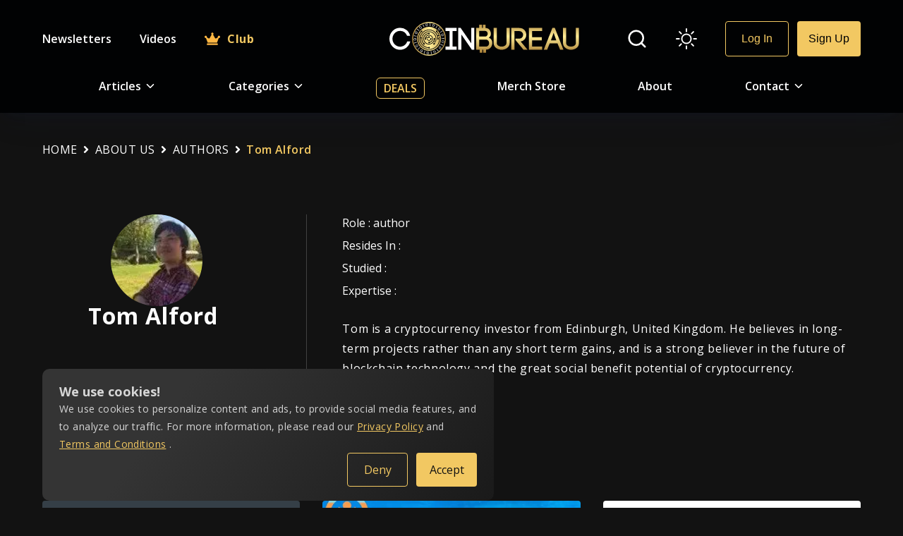

--- FILE ---
content_type: text/html; charset=utf-8
request_url: https://coinbureau.com/author/tomcb/
body_size: 57186
content:
<!DOCTYPE html><html lang="en-GB"><head><meta charSet="utf-8"/><meta name="viewport" content="width=device-width, initial-scale=1.0"/><link rel="preload" as="font"/><script async="" src="https://www.googletagmanager.com/gtag/js?id=G-D7T7RGZTEW"></script><script src="https://www.google.com/recaptcha/api.js?render=explicit" async="" defer=""></script><meta name="google-site-verification" content="V99yoHNWQvdIl6LWtydJHKjjoqsLlG7FJXEKikoOdHc"/><link rel="preload" href="/White.svg" as="image" fetchPriority="high"/><title>Tom Alford, Author at Coin Bureau</title><meta name="robots" content="index, follow, max-image-preview:large, max-snippet:-1, max-video-preview:-1, NOODP, NOYDIR"/><link rel="canonical" href="https://coinbureau.com/author/tomcb/"/><meta name="description" content="Tom is a cryptocurrency investor from Edinburgh, United Kingdom. He believes in long-term projects rather than any short term gains, and is a strong believer in the future of blockchain technology and the great social benefit potential of cryptocurrency."/><meta property="og:locale" content="en_GB"/><meta property="og:type" content="article"/><meta property="og:site_name" content="Coin Bureau"/><meta property="og:url" content="https://coinbureau.com/author/tomcb/"/><meta property="og:title" content="Tom Alford - Author at Coin Bureau"/><meta property="og:description" content="Tom is a cryptocurrency investor from Edinburgh, United Kingdom. He believes in long-term projects rather than any short term gains, and is a strong believer in the future of blockchain technology and the great social benefit potential of cryptocurrency."/><meta property="og:image" content="https://image.coinbureau.com/strapi/33ff4c3c4eb4d6eadfe68aba1a1f0046_db0dc1cd78.jpeg"/><meta property="og:image:secure_url" content="https://image.coinbureau.com/strapi/33ff4c3c4eb4d6eadfe68aba1a1f0046_db0dc1cd78.jpeg"/><meta property="og:image:width" content="
            96
          "/><meta property="og:image:height" content="
            96
          "/><meta name="twitter:card" content="summary_large_image"/><meta name="twitter:url" content="https://coinbureau.com/author/tomcb/"/><meta name="twitter:site" content="@coinbureau"/><meta name="twitter:title" content="Tom Alford - Author at Coin Bureau"/><meta name="twitter:description" content="Tom is a cryptocurrency investor from Edinburgh, United Kingdom. He believes in long-term projects rather than any short term gains, and is a strong believer in the future of blockchain technology and the great social benefit potential of cryptocurrency."/><meta name="twitter:image" content="https://image.coinbureau.com/strapi/33ff4c3c4eb4d6eadfe68aba1a1f0046_db0dc1cd78.jpeg"/><script type="application/ld+json">{"@context":"https://schema.org","@graph":[{"@type":"BreadcrumbList","@id":"https://coinbureau.com/author/#breadcrumb","itemListElement":[{"@type":"ListItem","position":1,"name":"Home","item":"https://coinbureau.com/"},{"@type":"ListItem","position":2,"name":"About","item":"https://coinbureau.com/about/"},{"@type":"ListItem","position":3,"name":"author","item":"https://coinbureau.com/author/"},{"@type":"ListItem","position":4,"name":"tomcb","item":"https://coinbureau.com/author/tomcb/"}]}]}</script><meta name="next-head-count" content="28"/><style>
          :root {
            --color-primary: #fff;
            --color-background: #121212;
            --top-nav-color: #010203;
            --footer-color: #010203;
            --footer-email-input-box-color: #191919;
            --input-box-color: #191919;
            --top-nav-box-shadow: 0px 8px 18px -6px rgba(24, 39, 75, 0.12),
              0px 12px 42px -4px rgba(24, 39, 75, 0.12);
            --primary-btn-background-color: #f2c862;
            --affiliate-link-color: #f2c862;
            --primary-btn-text-color: #010203;
            --primary-input-section-color: #191919;
            --primary-btn-hover-background-color: #eeb834;
            --secondary-btn-background-color: #010203;
            --secondary-btn-text-color: #f2c862;
            --secondary-btn-hover-background-color: #f2c86220;
            --tertiary-btn-background-color: #010203;
            --tertiary-btn-text-color: #f2c862;
            --service-card-gradient-color-one: #ffffff1f;
            --service-card-gradient-color-two: #ffffff00;
            --primary-description-color: #ffffffcc;
            --offers-tag-backgroud-color: #f2c86233;
            --offers-text-color: #f2c862;
            --coin-border-color: #ffffff33;
            --pagination-button-color: #ffffff60;
            --deals-cards-color: #191919;
            --deals-search-color: #ffffff;
            --deals-dropdown-border-color: rgba(242, 200, 98, 0.2);
            --deals-dropdown-background-color: #ffffff;
            --deals-dropdown-list-color: #ffffff;
            --deals-dropdown-list-hover-color: #f2c862;
            --color-description: #ffffff80;
            --color-scrollbar-track: #ffffff4d;
            --binance-card-background-color: linear-gradient(
              126.6deg,
              rgba(255, 255, 255, 0.12) 28.69%,
              rgba(255, 255, 255, 0) 100%
            );
            --table-data-color: #12121230;
            --table-border-color: #f2c86240;
            --email-autofill-color: #191919;
            --newsletter-gradient: linear-gradient(
              126.6deg,
              rgba(255, 255, 255, 0.12) 28.69%,
              rgba(255, 255, 255, 0) 100%
            );
            --contact-paragraph: #ffffff;
            --about-us-paragraph-color: #ffffffb2;
            --color-card-background: #222222ba;
            --color-card-background-hover: #27272785;
            --error-message: #f82d2d;
            --success-message: #1aab03;
            --faq-answer-color: rgba(255, 255, 255, 0.8);
            --footer-border-bottom-color: linear-gradient(
              90.01deg,
              #f2c85b 1.57%,
              #dcc872 99.24%
            );
            --table-odd-row-background: linear-gradient(to right, #ffffff12, #ffffff00);
            --table-even-row-background: #12121230;
            --cookie-card-gradient: linear-gradient(
              126.6deg,
              #343434 28.69%,
              #1a1a1a 100%
            );
            --link-color: #f2c862;
          }
          
            
          </style><link rel="shortcut icon" href="/favicon.ico"/><link rel="icon" type="image/x-icon" href="/favicon.ico"/><link rel="mask-icon" href="https://image.coinbureau.com/public/svg-logo.svg" color="#946A09"/><meta name="robots" content="index, follow, max-image-preview:large, max-snippet:-1, max-video-preview:-1, NOODP, NOYDIR"/><meta name="ahrefs-site-verification" content="abbaedaab0bbaf63aa05ec1b0750977e91cfae139ecd8c90ee36ac689112eee3"/><meta property="og:locale" content="en_GB"/><meta property="og:type" content="website"/><meta property="og:site_name" content="Coin Bureau"/><meta property="og:image" content="https://image.coinbureau.com/public/coinbureau-logo.jpg"/><meta property="og:image:secure_url" content="https://image.coinbureau.com/public/coinbureau-logo.jpg"/><meta property="og:image:width" content="1440"/><meta property="og:image:height" content="864"/><meta name="twitter:card" content="summary_large_image"/><meta name="twitter:image" content="https://image.coinbureau.com/public/coinbureau-logo.jpg"/><meta name="twitter:site" content="@coinbureau"/><link rel="preload" href="/_next/static/media/3d9ea938b6afa941-s.p.woff2" as="font" type="font/woff2" crossorigin="anonymous" data-next-font="size-adjust"/><link rel="preload" href="/_next/static/css/14e9bb9efc7b50b6.css" as="style"/><link rel="stylesheet" href="/_next/static/css/14e9bb9efc7b50b6.css" data-n-g=""/><link rel="preload" href="/_next/static/css/2a0e41ac49b86ac0.css" as="style"/><link rel="stylesheet" href="/_next/static/css/2a0e41ac49b86ac0.css" data-n-p=""/><noscript data-n-css=""></noscript><script defer="" nomodule="" src="/_next/static/chunks/polyfills-c67a75d1b6f99dc8.js"></script><script src="/_next/static/chunks/webpack-c62c69196487f87f.js" defer=""></script><script src="/_next/static/chunks/framework-4075cc73238c127f.js" defer=""></script><script src="/_next/static/chunks/main-9d299e129fbe6870.js" defer=""></script><script src="/_next/static/chunks/pages/_app-e4c66ea5e268e549.js" defer=""></script><script src="/_next/static/chunks/7f0c75c1-487380ffc54999f0.js" defer=""></script><script src="/_next/static/chunks/9755-f1732716ff95e1e0.js" defer=""></script><script src="/_next/static/chunks/5935-01c938323ead8e5b.js" defer=""></script><script src="/_next/static/chunks/6396-df0da23d65aa3994.js" defer=""></script><script src="/_next/static/chunks/pages/author/%5Bauthor-bio%5D-671cc4b5b0868aa1.js" defer=""></script><script src="/_next/static/vDgqsumi--qTSFU58VGPL/_buildManifest.js" defer=""></script><script src="/_next/static/vDgqsumi--qTSFU58VGPL/_ssgManifest.js" defer=""></script></head><body><script>(function() {
	function(){let o=function(){let o=window.localStorage.getItem("theme");if("string"==typeof o)return o;let r=window.matchMedia("(prefers-color-scheme: light)"),e="boolean"==typeof r.matches;return e&&r.matches?"light":"dark"}(),r=document.documentElement;r.style.setProperty("--initial-color-mode",o),"light"===o&&document.documentElement.setAttribute("data-theme","light")}
	setInitialColorMode();
})()
</script><div id="__next"><main class="__className_ea17e2"><div class="Layout_mainDiv__h065T"><div class="Layout_nav__u12Hm" style="pointer-events:auto"><div class="Layout_showNav__bH5vJ"><div class="Layout_navDesktop__vrRID"><div class="TopNav_mainDiv__cuKYv"><nav class="TopNav_nav__zY_6d"><div class="TopNav_topBar__tch_k"><div class="TopNav_leftDiv__BEVjX"><a href="/newsletters/"><div class="TopNav_itemUpDiv__gZtnp">Newsletters</div></a><a href="/videos/"><div class="TopNav_itemUpDiv__gZtnp">Videos</div></a><a href="https://hub.coinbureau.com/research-feed/" class="TopNav_clubNavDiv__2u8BC"><div class="TopNav_club__7aob_"><svg stroke="currentColor" fill="currentColor" stroke-width="0" viewBox="0 0 640 512" class="TopNav_clubIcon__9cpnw" height="1em" width="1em" xmlns="http://www.w3.org/2000/svg"><path d="M528 448H112c-8.8 0-16 7.2-16 16v32c0 8.8 7.2 16 16 16h416c8.8 0 16-7.2 16-16v-32c0-8.8-7.2-16-16-16zm64-320c-26.5 0-48 21.5-48 48 0 7.1 1.6 13.7 4.4 19.8L476 239.2c-15.4 9.2-35.3 4-44.2-11.6L350.3 85C361 76.2 368 63 368 48c0-26.5-21.5-48-48-48s-48 21.5-48 48c0 15 7 28.2 17.7 37l-81.5 142.6c-8.9 15.6-28.9 20.8-44.2 11.6l-72.3-43.4c2.7-6 4.4-12.7 4.4-19.8 0-26.5-21.5-48-48-48S0 149.5 0 176s21.5 48 48 48c2.6 0 5.2-.4 7.7-.8L128 416h384l72.3-192.8c2.5.4 5.1.8 7.7.8 26.5 0 48-21.5 48-48s-21.5-48-48-48z"></path></svg> Club</div></a></div><div class="TopNav_logoDiv__e2pGB"><a href="/"><img alt="Coin Bureau" fetchPriority="high" decoding="async" data-nimg="fill" style="position:absolute;height:100%;width:100%;left:0;top:0;right:0;bottom:0;object-fit:contain;color:transparent" src="/White.svg"/></a></div><div class="TopNav_rightDiv__YqPDt"><div><div class="TopNav_searchDiv__0JIlC"><svg stroke="currentColor" fill="none" stroke-width="2" viewBox="0 0 24 24" stroke-linecap="round" stroke-linejoin="round" class="TopNav_searchIcon__LOoxf" height="1em" width="1em" xmlns="http://www.w3.org/2000/svg"><circle cx="11" cy="11" r="8"></circle><line x1="21" y1="21" x2="16.65" y2="16.65"></line></svg><div class="TopNav_searchBarHide__AOdnA false"><div class="SearchNav_mainDiv__IuIL5"><div class="SearchNav_searchDiv__AIZsz"><div class="SearchNav_searchBar__3BumA"><div class="SearchNav_searchIconDiv__eKLY3"><svg stroke="currentColor" fill="none" stroke-width="2" viewBox="0 0 24 24" stroke-linecap="round" stroke-linejoin="round" class="SearchNav_searchIcon__YsNmW" height="1em" width="1em" xmlns="http://www.w3.org/2000/svg"><circle cx="11" cy="11" r="8"></circle><line x1="21" y1="21" x2="16.65" y2="16.65"></line></svg></div><div class="SearchNav_searchInputDiv__8DVdO"><input type="text" placeholder="Search"/></div></div></div></div></div></div></div><div class="TopNav_colorModeDiv__g7TCr"></div></div></div><div class="TopNav_bottomBar__ZZ0uu"><div class="TopNav_itemDiv__K2xqP"><span style="padding-right:5px"> Articles </span> <svg stroke="currentColor" fill="currentColor" stroke-width="0" viewBox="0 0 512 512" class="TopNav_downArrow__Zjwgv" height="1em" width="1em" xmlns="http://www.w3.org/2000/svg"><path d="M256 294.1L383 167c9.4-9.4 24.6-9.4 33.9 0s9.3 24.6 0 34L273 345c-9.1 9.1-23.7 9.3-33.1.7L95 201.1c-4.7-4.7-7-10.9-7-17s2.3-12.3 7-17c9.4-9.4 24.6-9.4 33.9 0l127.1 127z"></path></svg><div class="TopNav_dropdownMenu__oM2UD"><div class="ArticlesNav_mainDiv__5f2w5"><div class="ArticlesNav_articleDropdown__Z6lQf"><div class="ArticlesNav_leftDiv__oBfAd"><div class="ArticlesNav_articleListHeader__ktWmE">Top Resources</div><div><a href="/services/crypto-tax-software/"><div class="ArticlesNav_articleList__NCViH">Best Crypto Tax Software in 2026: Top 7 Tax Tools for Crypto</div></a></div><div><a href="/review/top-crypto-telegram-channels/"><div class="ArticlesNav_articleList__NCViH">The Top 10 Best Crypto Telegram Channels</div></a></div><div><a href="/analysis/top-crypto-youtubers/"><div class="ArticlesNav_articleList__NCViH">10 Best Crypto YouTube Channels to Watch in 2026</div></a></div><div><a href="/analysis/best-hardware-wallets/"><div class="ArticlesNav_articleList__NCViH">5 Best Hardware Wallets for 2026: Top Crypto Wallets Reviewed!</div></a></div><div class="ArticlesNav_articleListFooter__G_j3a"><a href="/category/analysis/">VIEW ALL TOP RESOURCES   <svg stroke="currentColor" fill="currentColor" stroke-width="0" viewBox="0 0 1024 1024" height="1em" width="1em" xmlns="http://www.w3.org/2000/svg"><path d="M869 487.8L491.2 159.9c-2.9-2.5-6.6-3.9-10.5-3.9h-88.5c-7.4 0-10.8 9.2-5.2 14l350.2 304H152c-4.4 0-8 3.6-8 8v60c0 4.4 3.6 8 8 8h585.1L386.9 854c-5.6 4.9-2.2 14 5.2 14h91.5c1.9 0 3.8-.7 5.2-2L869 536.2a32.07 32.07 0 0 0 0-48.4z"></path></svg></a></div></div><div class="ArticlesNav_middleDiv___HaHN"><div class="ArticlesNav_articleListHeader__ktWmE">Beginner Education</div><div><a href="/education/what-is-bitcoin/"><div class="ArticlesNav_articleList__NCViH">What is Bitcoin? A Simple Explanation</div></a></div><div><a href="/education/what-is-ethereum/"><div class="ArticlesNav_articleList__NCViH">Ethereum 101: The Ultimate Guide to Understanding Ethereum</div></a></div><div><a href="/education/what-is-blockchain-technology/"><div class="ArticlesNav_articleList__NCViH">What is Blockchain in Simple Terms?</div></a></div><div><a href="/education/ethereum-smart-contracts/"><div class="ArticlesNav_articleList__NCViH">What is a Smart Contract? Contracts on the Blockchain!</div></a></div><div class="ArticlesNav_articleListFooter__G_j3a"><a href="/category/education/">VIEW ALL BEGINNER EDUCATION   <svg stroke="currentColor" fill="currentColor" stroke-width="0" viewBox="0 0 1024 1024" height="1em" width="1em" xmlns="http://www.w3.org/2000/svg"><path d="M869 487.8L491.2 159.9c-2.9-2.5-6.6-3.9-10.5-3.9h-88.5c-7.4 0-10.8 9.2-5.2 14l350.2 304H152c-4.4 0-8 3.6-8 8v60c0 4.4 3.6 8 8 8h585.1L386.9 854c-5.6 4.9-2.2 14 5.2 14h91.5c1.9 0 3.8-.7 5.2-2L869 536.2a32.07 32.07 0 0 0 0-48.4z"></path></svg></a></div></div><div class="ArticlesNav_rightDiv__zdOOn"><div class="ArticlesNav_articleListHeader__ktWmE">Hot Reviews</div><div><a href="/review/binance/"><div class="ArticlesNav_articleList__NCViH">Binance Review 2026: Pros &amp; Cons and In-Depth Exchange Overview</div></a></div><div><a href="/review/okx/"><div class="ArticlesNav_articleList__NCViH">OKX Review 2026: Powerful All-In-One Crypto Exchange!</div></a></div><div><a href="/review/trezor-models-compared/"><div class="ArticlesNav_articleList__NCViH">Trezor Review: Trezor One Vs Trezor Model T, Which is Best for You?</div></a></div><div><a href="/review/koinly-review/"><div class="ArticlesNav_articleList__NCViH">Koinly Review 2026: Crypto Tax Made Easy!</div></a></div><div class="ArticlesNav_articleListFooter__G_j3a"><a href="/category/review/">VIEW ALL HOT REVIEWS   <svg stroke="currentColor" fill="currentColor" stroke-width="0" viewBox="0 0 1024 1024" height="1em" width="1em" xmlns="http://www.w3.org/2000/svg"><path d="M869 487.8L491.2 159.9c-2.9-2.5-6.6-3.9-10.5-3.9h-88.5c-7.4 0-10.8 9.2-5.2 14l350.2 304H152c-4.4 0-8 3.6-8 8v60c0 4.4 3.6 8 8 8h585.1L386.9 854c-5.6 4.9-2.2 14 5.2 14h91.5c1.9 0 3.8-.7 5.2-2L869 536.2a32.07 32.07 0 0 0 0-48.4z"></path></svg></a></div></div></div></div></div></div><div class="TopNav_itemDiv__K2xqP"><span style="padding-right:5px">Categories </span> <svg stroke="currentColor" fill="currentColor" stroke-width="0" viewBox="0 0 512 512" class="TopNav_downArrow__Zjwgv" height="1em" width="1em" xmlns="http://www.w3.org/2000/svg"><path d="M256 294.1L383 167c9.4-9.4 24.6-9.4 33.9 0s9.3 24.6 0 34L273 345c-9.1 9.1-23.7 9.3-33.1.7L95 201.1c-4.7-4.7-7-10.9-7-17s2.3-12.3 7-17c9.4-9.4 24.6-9.4 33.9 0l127.1 127z"></path></svg><div class="TopNav_dropdownMenu__oM2UD"><div class="CategoriesNav_mainDiv__k_L3O"><div class="CategoriesNav_categoryDropdown__4gqKl"><div class="CategoriesNav_categoryDiv__ZsHs1"><a href="/blog/"><div class="CategoriesNav_categoryList__uEIAe"><div class="CategoriesNav_name__P8czP">All Categories</div><div class="CategoriesNav_description__YxurQ">Learn everything you need to know</div></div></a></div><div class="CategoriesNav_categoryDiv__ZsHs1"><a href="/category/education/"><div class="CategoriesNav_categoryList__uEIAe"><div class="CategoriesNav_name__P8czP">Education</div><div class="CategoriesNav_description__YxurQ">Blockchain and crypto education is where it all starts.</div></div></a></div><div class="CategoriesNav_categoryDiv__ZsHs1"><a href="/category/defi/"><div class="CategoriesNav_categoryList__uEIAe"><div class="CategoriesNav_name__P8czP">DeFi</div><div class="CategoriesNav_description__YxurQ">DeFi, or decentralized finance, is working to replace centralized traditional finance.</div></div></a></div><div class="CategoriesNav_categoryDiv__ZsHs1"><a href="/category/adoption/"><div class="CategoriesNav_categoryList__uEIAe"><div class="CategoriesNav_name__P8czP">Adoption</div><div class="CategoriesNav_description__YxurQ">Cryptocurrency adoption is needed to make these digital assets go mainstream.</div></div></a></div><div class="CategoriesNav_categoryDiv__ZsHs1"><a href="/category/review/"><div class="CategoriesNav_categoryList__uEIAe"><div class="CategoriesNav_name__P8czP">Reviews</div><div class="CategoriesNav_description__YxurQ">Loads of cryptocurrency and blockchain project reviews for your education.</div></div></a></div><div class="CategoriesNav_categoryDiv__ZsHs1"><a href="/category/guides/"><div class="CategoriesNav_categoryList__uEIAe"><div class="CategoriesNav_name__P8czP">Guides</div><div class="CategoriesNav_description__YxurQ">Our blockchain guides will help you find your way through exchanges, tools, and other crypto apps.</div></div></a></div><div class="CategoriesNav_categoryDiv__ZsHs1"><a href="/category/trading/"><div class="CategoriesNav_categoryList__uEIAe"><div class="CategoriesNav_name__P8czP">Trading</div><div class="CategoriesNav_description__YxurQ">Crypto trading is a great way to get involved in the blockchain revolution.</div></div></a></div><div class="CategoriesNav_categoryDiv__ZsHs1"><a href="/category/mining/"><div class="CategoriesNav_categoryList__uEIAe"><div class="CategoriesNav_name__P8czP">Mining</div><div class="CategoriesNav_description__YxurQ">Learn everything you need to know about crypto mining</div></div></a></div><div class="CategoriesNav_categoryDiv__ZsHs1"><a href="/category/news/"><div class="CategoriesNav_categoryList__uEIAe"><div class="CategoriesNav_name__P8czP">News</div><div class="CategoriesNav_description__YxurQ">Crypto markets move fast. Let us keep you up to date with our detailed crypto news coverage.</div></div></a></div></div></div></div></div><div class="TopNav_itemDealDiv__x1mWc"><a href="/deals/">Deals</a></div><div class="TopNav_itemDiv__K2xqP"><a href="https://store.coinbureau.com/" target="_blank " id="merch_store_id" aria-label="go to store">Merch Store</a></div><div class="TopNav_itemDiv__K2xqP"><a href="/about/">About</a></div><div class="TopNav_itemDiv__K2xqP"><span style="padding-right:5px">Contact </span> <svg stroke="currentColor" fill="currentColor" stroke-width="0" viewBox="0 0 512 512" class="TopNav_downArrow__Zjwgv" height="1em" width="1em" xmlns="http://www.w3.org/2000/svg"><path d="M256 294.1L383 167c9.4-9.4 24.6-9.4 33.9 0s9.3 24.6 0 34L273 345c-9.1 9.1-23.7 9.3-33.1.7L95 201.1c-4.7-4.7-7-10.9-7-17s2.3-12.3 7-17c9.4-9.4 24.6-9.4 33.9 0l127.1 127z"></path></svg><div class="TopNav_dropdownMenu__oM2UD"><div class="ContactNav_mainDiv__eUxZW"><div class="ContactNav_categoryDropdown__o_rtO"><div class="ContactNav_categoryDiv__YNMEe"><a href="/contact/"><div class="ContactNav_categoryList__Mgkzz"><div class="ContactNav_name__TPrgg">General Inquiries</div><div class="ContactNav_description__TEgtb">Have questions? Feel free to reach out and we’ll be in touch</div></div></a></div><div class="ContactNav_categoryDiv__YNMEe"><a href="/careers/"><div class="ContactNav_categoryList__Mgkzz"><div class="ContactNav_name__TPrgg">Work  With Us</div><div class="ContactNav_description__TEgtb">Are you crypto-obsessed like us and want to share your Knowledge with the world? Check out our job postings or drop us a CV</div></div></a></div><div class="ContactNav_categoryDiv__YNMEe"><a href="/write-for-us/"><div class="ContactNav_categoryList__Mgkzz"><div class="ContactNav_name__TPrgg">Write For Us</div><div class="ContactNav_description__TEgtb">Want to put your penmanship to the test in the dynamic world of crypto? We’d love to hear from you!</div></div></a></div><div class="ContactNav_categoryDiv__YNMEe"><a href="/press-release-inquiry/"><div class="ContactNav_categoryList__Mgkzz"><div class="ContactNav_name__TPrgg">Press Release Inquiry</div><div class="ContactNav_description__TEgtb">Have some exciting news &amp; developments to share with our community? Inquire about Press Release services here!</div></div></a></div><div class="ContactNav_categoryDiv__YNMEe"><a href="/review-inquiry/"><div class="ContactNav_categoryList__Mgkzz"><div class="ContactNav_name__TPrgg">Review Inquiry</div><div class="ContactNav_description__TEgtb">Building an exciting project that you want to share with the world? Let us review it and spread the word!</div></div></a></div><div class="ContactNav_categoryDiv__YNMEe"><a href="/content-update-request/"><div class="ContactNav_categoryList__Mgkzz"><div class="ContactNav_name__TPrgg">Content Update Request</div><div class="ContactNav_description__TEgtb">One of our articles in need of a refresh &amp; update? Give us a shout!</div></div></a></div></div></div></div></div></div></nav></div></div><div class="Layout_navTablet__gBz6X"><div class="TopNavTablet_mainDiv__LP0Kw"><nav class="TopNavTablet_nav__9vA1l"><div class="TopNavTablet_topBar__sM_eh"><div class="TopNavTablet_leftDiv__SgTIN"><div class="TopNavTablet_hamburgerDiv__9JRZf"><svg stroke="currentColor" fill="currentColor" stroke-width="0" viewBox="0 0 512 512" class="TopNavTablet_hamburgerIcon__YtAoX" height="1em" width="1em" xmlns="http://www.w3.org/2000/svg"><path d="M32 96v64h448V96H32zm0 128v64h448v-64H32zm0 128v64h448v-64H32z"></path></svg></div><div class="TopNavTablet_menuBarHide___XJeu false"><div class="MenuBar_menuDropdown__OJHj1"><div><div class="MenuBar_topDiv__cPZ6f"><div class="MenuBar_searchBar__vWWHZ"><div class="SearchNavTablet_mainDiv__sHvLd"><div class="SearchNavTablet_searchDiv__SB0ay"><form><div class="SearchNavTablet_searchBar__sNJqX"><div class="SearchNavTablet_searchIconDiv__F51w_"><svg stroke="currentColor" fill="none" stroke-width="2" viewBox="0 0 24 24" stroke-linecap="round" stroke-linejoin="round" class="SearchNavTablet_searchIcon__1kmAm" height="1em" width="1em" xmlns="http://www.w3.org/2000/svg"><circle cx="11" cy="11" r="8"></circle><line x1="21" y1="21" x2="16.65" y2="16.65"></line></svg></div><div class="SearchNavTablet_searchInputDiv__CUMRP"><input type="text" placeholder="Search"/></div></div></form></div></div></div><div class="MenuBar_colorModeDiv__mW5rW"><svg stroke="currentColor" fill="currentColor" stroke-width="0" viewBox="0 0 16 16" class="MenuBar_modeIcon__iFETf" height="1em" width="1em" xmlns="http://www.w3.org/2000/svg"><path d="M8 11a3 3 0 1 1 0-6 3 3 0 0 1 0 6zm0 1a4 4 0 1 0 0-8 4 4 0 0 0 0 8zM8 0a.5.5 0 0 1 .5.5v2a.5.5 0 0 1-1 0v-2A.5.5 0 0 1 8 0zm0 13a.5.5 0 0 1 .5.5v2a.5.5 0 0 1-1 0v-2A.5.5 0 0 1 8 13zm8-5a.5.5 0 0 1-.5.5h-2a.5.5 0 0 1 0-1h2a.5.5 0 0 1 .5.5zM3 8a.5.5 0 0 1-.5.5h-2a.5.5 0 0 1 0-1h2A.5.5 0 0 1 3 8zm10.657-5.657a.5.5 0 0 1 0 .707l-1.414 1.415a.5.5 0 1 1-.707-.708l1.414-1.414a.5.5 0 0 1 .707 0zm-9.193 9.193a.5.5 0 0 1 0 .707L3.05 13.657a.5.5 0 0 1-.707-.707l1.414-1.414a.5.5 0 0 1 .707 0zm9.193 2.121a.5.5 0 0 1-.707 0l-1.414-1.414a.5.5 0 0 1 .707-.707l1.414 1.414a.5.5 0 0 1 0 .707zM4.464 4.465a.5.5 0 0 1-.707 0L2.343 3.05a.5.5 0 1 1 .707-.707l1.414 1.414a.5.5 0 0 1 0 .708z"></path></svg></div></div><a href="#articleNav"><div class="MenuBar_menuBarDiv__9CIru"><div class="MenuBar_menuBarList__wtSfT"><div class="MenuBar_name__R_85z"><span style="padding-right:5px"> Articles </span> <svg stroke="currentColor" fill="currentColor" stroke-width="0" viewBox="0 0 512 512" class="MenuBar_downArrow__cMRw0" height="1em" width="1em" xmlns="http://www.w3.org/2000/svg"><path d="M256 294.1L383 167c9.4-9.4 24.6-9.4 33.9 0s9.3 24.6 0 34L273 345c-9.1 9.1-23.7 9.3-33.1.7L95 201.1c-4.7-4.7-7-10.9-7-17s2.3-12.3 7-17c9.4-9.4 24.6-9.4 33.9 0l127.1 127z"></path></svg></div></div></div></a><div class="MenuBar_inactiveDropdownMenu__2r0f2" id="articleNav"><div class="ArticlesNav_mainDiv__5f2w5"><div class="ArticlesNav_articleDropdown__Z6lQf"><div class="ArticlesNav_leftDiv__oBfAd"><div class="ArticlesNav_articleListHeader__ktWmE">Top Resources</div><div><a href="/services/crypto-tax-software/"><div class="ArticlesNav_articleList__NCViH">Best Crypto Tax Software in 2026: Top 7 Tax Tools for Crypto</div></a></div><div><a href="/review/top-crypto-telegram-channels/"><div class="ArticlesNav_articleList__NCViH">The Top 10 Best Crypto Telegram Channels</div></a></div><div><a href="/analysis/top-crypto-youtubers/"><div class="ArticlesNav_articleList__NCViH">10 Best Crypto YouTube Channels to Watch in 2026</div></a></div><div><a href="/analysis/best-hardware-wallets/"><div class="ArticlesNav_articleList__NCViH">5 Best Hardware Wallets for 2026: Top Crypto Wallets Reviewed!</div></a></div><div class="ArticlesNav_articleListFooter__G_j3a"><a href="/category/analysis/">VIEW ALL TOP RESOURCES   <svg stroke="currentColor" fill="currentColor" stroke-width="0" viewBox="0 0 1024 1024" height="1em" width="1em" xmlns="http://www.w3.org/2000/svg"><path d="M869 487.8L491.2 159.9c-2.9-2.5-6.6-3.9-10.5-3.9h-88.5c-7.4 0-10.8 9.2-5.2 14l350.2 304H152c-4.4 0-8 3.6-8 8v60c0 4.4 3.6 8 8 8h585.1L386.9 854c-5.6 4.9-2.2 14 5.2 14h91.5c1.9 0 3.8-.7 5.2-2L869 536.2a32.07 32.07 0 0 0 0-48.4z"></path></svg></a></div></div><div class="ArticlesNav_middleDiv___HaHN"><div class="ArticlesNav_articleListHeader__ktWmE">Beginner Education</div><div><a href="/education/what-is-bitcoin/"><div class="ArticlesNav_articleList__NCViH">What is Bitcoin? A Simple Explanation</div></a></div><div><a href="/education/what-is-ethereum/"><div class="ArticlesNav_articleList__NCViH">Ethereum 101: The Ultimate Guide to Understanding Ethereum</div></a></div><div><a href="/education/what-is-blockchain-technology/"><div class="ArticlesNav_articleList__NCViH">What is Blockchain in Simple Terms?</div></a></div><div><a href="/education/ethereum-smart-contracts/"><div class="ArticlesNav_articleList__NCViH">What is a Smart Contract? Contracts on the Blockchain!</div></a></div><div class="ArticlesNav_articleListFooter__G_j3a"><a href="/category/education/">VIEW ALL BEGINNER EDUCATION   <svg stroke="currentColor" fill="currentColor" stroke-width="0" viewBox="0 0 1024 1024" height="1em" width="1em" xmlns="http://www.w3.org/2000/svg"><path d="M869 487.8L491.2 159.9c-2.9-2.5-6.6-3.9-10.5-3.9h-88.5c-7.4 0-10.8 9.2-5.2 14l350.2 304H152c-4.4 0-8 3.6-8 8v60c0 4.4 3.6 8 8 8h585.1L386.9 854c-5.6 4.9-2.2 14 5.2 14h91.5c1.9 0 3.8-.7 5.2-2L869 536.2a32.07 32.07 0 0 0 0-48.4z"></path></svg></a></div></div><div class="ArticlesNav_rightDiv__zdOOn"><div class="ArticlesNav_articleListHeader__ktWmE">Hot Reviews</div><div><a href="/review/binance/"><div class="ArticlesNav_articleList__NCViH">Binance Review 2026: Pros &amp; Cons and In-Depth Exchange Overview</div></a></div><div><a href="/review/okx/"><div class="ArticlesNav_articleList__NCViH">OKX Review 2026: Powerful All-In-One Crypto Exchange!</div></a></div><div><a href="/review/trezor-models-compared/"><div class="ArticlesNav_articleList__NCViH">Trezor Review: Trezor One Vs Trezor Model T, Which is Best for You?</div></a></div><div><a href="/review/koinly-review/"><div class="ArticlesNav_articleList__NCViH">Koinly Review 2026: Crypto Tax Made Easy!</div></a></div><div class="ArticlesNav_articleListFooter__G_j3a"><a href="/category/review/">VIEW ALL HOT REVIEWS   <svg stroke="currentColor" fill="currentColor" stroke-width="0" viewBox="0 0 1024 1024" height="1em" width="1em" xmlns="http://www.w3.org/2000/svg"><path d="M869 487.8L491.2 159.9c-2.9-2.5-6.6-3.9-10.5-3.9h-88.5c-7.4 0-10.8 9.2-5.2 14l350.2 304H152c-4.4 0-8 3.6-8 8v60c0 4.4 3.6 8 8 8h585.1L386.9 854c-5.6 4.9-2.2 14 5.2 14h91.5c1.9 0 3.8-.7 5.2-2L869 536.2a32.07 32.07 0 0 0 0-48.4z"></path></svg></a></div></div></div></div></div><a href="#categoryNav"><div class="MenuBar_menuBarDiv__9CIru"><div class="MenuBar_menuBarList__wtSfT"><div class="MenuBar_name__R_85z"><span style="padding-right:5px"> Categories </span> <svg stroke="currentColor" fill="currentColor" stroke-width="0" viewBox="0 0 512 512" class="MenuBar_downArrow__cMRw0" height="1em" width="1em" xmlns="http://www.w3.org/2000/svg"><path d="M256 294.1L383 167c9.4-9.4 24.6-9.4 33.9 0s9.3 24.6 0 34L273 345c-9.1 9.1-23.7 9.3-33.1.7L95 201.1c-4.7-4.7-7-10.9-7-17s2.3-12.3 7-17c9.4-9.4 24.6-9.4 33.9 0l127.1 127z"></path></svg></div></div></div></a><div class="MenuBar_inactiveDropdownMenu__2r0f2" id="categoryNav"><div class="CategoriesNav_mainDiv__k_L3O"><div class="CategoriesNav_categoryDropdown__4gqKl"><div class="CategoriesNav_categoryDiv__ZsHs1"><a href="/blog/"><div class="CategoriesNav_categoryList__uEIAe"><div class="CategoriesNav_name__P8czP">All Categories</div><div class="CategoriesNav_description__YxurQ">Learn everything you need to know</div></div></a></div><div class="CategoriesNav_categoryDiv__ZsHs1"><a href="/category/education/"><div class="CategoriesNav_categoryList__uEIAe"><div class="CategoriesNav_name__P8czP">Education</div><div class="CategoriesNav_description__YxurQ">Blockchain and crypto education is where it all starts.</div></div></a></div><div class="CategoriesNav_categoryDiv__ZsHs1"><a href="/category/defi/"><div class="CategoriesNav_categoryList__uEIAe"><div class="CategoriesNav_name__P8czP">DeFi</div><div class="CategoriesNav_description__YxurQ">DeFi, or decentralized finance, is working to replace centralized traditional finance.</div></div></a></div><div class="CategoriesNav_categoryDiv__ZsHs1"><a href="/category/adoption/"><div class="CategoriesNav_categoryList__uEIAe"><div class="CategoriesNav_name__P8czP">Adoption</div><div class="CategoriesNav_description__YxurQ">Cryptocurrency adoption is needed to make these digital assets go mainstream.</div></div></a></div><div class="CategoriesNav_categoryDiv__ZsHs1"><a href="/category/review/"><div class="CategoriesNav_categoryList__uEIAe"><div class="CategoriesNav_name__P8czP">Reviews</div><div class="CategoriesNav_description__YxurQ">Loads of cryptocurrency and blockchain project reviews for your education.</div></div></a></div><div class="CategoriesNav_categoryDiv__ZsHs1"><a href="/category/guides/"><div class="CategoriesNav_categoryList__uEIAe"><div class="CategoriesNav_name__P8czP">Guides</div><div class="CategoriesNav_description__YxurQ">Our blockchain guides will help you find your way through exchanges, tools, and other crypto apps.</div></div></a></div><div class="CategoriesNav_categoryDiv__ZsHs1"><a href="/category/trading/"><div class="CategoriesNav_categoryList__uEIAe"><div class="CategoriesNav_name__P8czP">Trading</div><div class="CategoriesNav_description__YxurQ">Crypto trading is a great way to get involved in the blockchain revolution.</div></div></a></div><div class="CategoriesNav_categoryDiv__ZsHs1"><a href="/category/mining/"><div class="CategoriesNav_categoryList__uEIAe"><div class="CategoriesNav_name__P8czP">Mining</div><div class="CategoriesNav_description__YxurQ">Learn everything you need to know about crypto mining</div></div></a></div><div class="CategoriesNav_categoryDiv__ZsHs1"><a href="/category/news/"><div class="CategoriesNav_categoryList__uEIAe"><div class="CategoriesNav_name__P8czP">News</div><div class="CategoriesNav_description__YxurQ">Crypto markets move fast. Let us keep you up to date with our detailed crypto news coverage.</div></div></a></div></div></div></div><div class="MenuBar_menuBarDiv__9CIru"><div class="MenuBar_menuBarList__wtSfT MenuBar_itemDealDiv__9HBRA"><a href="/deals/" id=""><div class="MenuBar_name__R_85z">Deals</div></a></div></div><div class="MenuBar_menuBarDiv__9CIru"><div class="MenuBar_menuBarList__wtSfT false"><a href="https://store.coinbureau.com/" id="merch_store_id"><div class="MenuBar_name__R_85z">Merch Store</div></a></div></div><div class="MenuBar_menuBarDiv__9CIru"><div class="MenuBar_menuBarList__wtSfT false"><a href="/newsletters/" id=""><div class="MenuBar_name__R_85z">Newsletters</div></a></div></div><div class="MenuBar_menuBarDiv__9CIru"><div class="MenuBar_menuBarList__wtSfT false"><a href="/videos/" id=""><div class="MenuBar_name__R_85z">Videos</div></a></div></div><div class="MenuBar_menuBarDiv__9CIru"><div class="MenuBar_menuBarList__wtSfT false"><a href="/about/" id=""><div class="MenuBar_name__R_85z">About</div></a></div></div><a href="#contactNav"><div class="MenuBar_menuBarDiv__9CIru"><div class="MenuBar_menuBarList__wtSfT"><div class="MenuBar_name__R_85z"><span style="padding-right:5px"> Contact </span> <svg stroke="currentColor" fill="currentColor" stroke-width="0" viewBox="0 0 512 512" class="MenuBar_downArrow__cMRw0" height="1em" width="1em" xmlns="http://www.w3.org/2000/svg"><path d="M256 294.1L383 167c9.4-9.4 24.6-9.4 33.9 0s9.3 24.6 0 34L273 345c-9.1 9.1-23.7 9.3-33.1.7L95 201.1c-4.7-4.7-7-10.9-7-17s2.3-12.3 7-17c9.4-9.4 24.6-9.4 33.9 0l127.1 127z"></path></svg></div></div></div></a><div class="MenuBar_inactiveDropdownMenu__2r0f2" id="contactNav"><div class="ContactNav_mainDiv__eUxZW"><div class="ContactNav_categoryDropdown__o_rtO"><div class="ContactNav_categoryDiv__YNMEe"><a href="/contact/"><div class="ContactNav_categoryList__Mgkzz"><div class="ContactNav_name__TPrgg">General Inquiries</div><div class="ContactNav_description__TEgtb">Have questions? Feel free to reach out and we’ll be in touch</div></div></a></div><div class="ContactNav_categoryDiv__YNMEe"><a href="/careers/"><div class="ContactNav_categoryList__Mgkzz"><div class="ContactNav_name__TPrgg">Work  With Us</div><div class="ContactNav_description__TEgtb">Are you crypto-obsessed like us and want to share your Knowledge with the world? Check out our job postings or drop us a CV</div></div></a></div><div class="ContactNav_categoryDiv__YNMEe"><a href="/write-for-us/"><div class="ContactNav_categoryList__Mgkzz"><div class="ContactNav_name__TPrgg">Write For Us</div><div class="ContactNav_description__TEgtb">Want to put your penmanship to the test in the dynamic world of crypto? We’d love to hear from you!</div></div></a></div><div class="ContactNav_categoryDiv__YNMEe"><a href="/press-release-inquiry/"><div class="ContactNav_categoryList__Mgkzz"><div class="ContactNav_name__TPrgg">Press Release Inquiry</div><div class="ContactNav_description__TEgtb">Have some exciting news &amp; developments to share with our community? Inquire about Press Release services here!</div></div></a></div><div class="ContactNav_categoryDiv__YNMEe"><a href="/review-inquiry/"><div class="ContactNav_categoryList__Mgkzz"><div class="ContactNav_name__TPrgg">Review Inquiry</div><div class="ContactNav_description__TEgtb">Building an exciting project that you want to share with the world? Let us review it and spread the word!</div></div></a></div><div class="ContactNav_categoryDiv__YNMEe"><a href="/content-update-request/"><div class="ContactNav_categoryList__Mgkzz"><div class="ContactNav_name__TPrgg">Content Update Request</div><div class="ContactNav_description__TEgtb">One of our articles in need of a refresh &amp; update? Give us a shout!</div></div></a></div></div></div></div></div></div><div class="MenuBar_signButtons__SS0Jw"><a href="https://hub.coinbureau.com/sign-up/"><div class="MenuBar_signUpDiv__mdzNY"><button>Sign Up</button></div></a><a href="https://hub.coinbureau.com/sign-in/"><div class="MenuBar_logInDiv__Px8fD"><button>Log In</button></div></a></div></div><div class="TopNavTablet_colorModeDiv__hXQtX"><svg stroke="currentColor" fill="currentColor" stroke-width="0" viewBox="0 0 16 16" class="TopNavTablet_modeIcon__F8m5u" height="1em" width="1em" xmlns="http://www.w3.org/2000/svg"><path d="M8 11a3 3 0 1 1 0-6 3 3 0 0 1 0 6zm0 1a4 4 0 1 0 0-8 4 4 0 0 0 0 8zM8 0a.5.5 0 0 1 .5.5v2a.5.5 0 0 1-1 0v-2A.5.5 0 0 1 8 0zm0 13a.5.5 0 0 1 .5.5v2a.5.5 0 0 1-1 0v-2A.5.5 0 0 1 8 13zm8-5a.5.5 0 0 1-.5.5h-2a.5.5 0 0 1 0-1h2a.5.5 0 0 1 .5.5zM3 8a.5.5 0 0 1-.5.5h-2a.5.5 0 0 1 0-1h2A.5.5 0 0 1 3 8zm10.657-5.657a.5.5 0 0 1 0 .707l-1.414 1.415a.5.5 0 1 1-.707-.708l1.414-1.414a.5.5 0 0 1 .707 0zm-9.193 9.193a.5.5 0 0 1 0 .707L3.05 13.657a.5.5 0 0 1-.707-.707l1.414-1.414a.5.5 0 0 1 .707 0zm9.193 2.121a.5.5 0 0 1-.707 0l-1.414-1.414a.5.5 0 0 1 .707-.707l1.414 1.414a.5.5 0 0 1 0 .707zM4.464 4.465a.5.5 0 0 1-.707 0L2.343 3.05a.5.5 0 1 1 .707-.707l1.414 1.414a.5.5 0 0 1 0 .708z"></path></svg></div><div><div class="TopNavTablet_searchDiv__2zCx8"><svg stroke="currentColor" fill="none" stroke-width="2" viewBox="0 0 24 24" stroke-linecap="round" stroke-linejoin="round" class="TopNavTablet_searchIcon__jLx1w" height="1em" width="1em" xmlns="http://www.w3.org/2000/svg"><circle cx="11" cy="11" r="8"></circle><line x1="21" y1="21" x2="16.65" y2="16.65"></line></svg><div class="TopNavTablet_searchBarHide__7kAXp false"><div class="SearchNavTablet_mainDiv__sHvLd"><div class="SearchNavTablet_searchDiv__SB0ay"><form><div class="SearchNavTablet_searchBar__sNJqX"><div class="SearchNavTablet_searchIconDiv__F51w_"><svg stroke="currentColor" fill="none" stroke-width="2" viewBox="0 0 24 24" stroke-linecap="round" stroke-linejoin="round" class="SearchNavTablet_searchIcon__1kmAm" height="1em" width="1em" xmlns="http://www.w3.org/2000/svg"><circle cx="11" cy="11" r="8"></circle><line x1="21" y1="21" x2="16.65" y2="16.65"></line></svg></div><div class="SearchNavTablet_searchInputDiv__CUMRP"><input type="text" placeholder="Search"/></div></div></form></div></div></div></div></div></div><div class="TopNavTablet_logoDiv__j4wyU"><a href="/"><img alt="Picture of the author" fetchPriority="high" decoding="async" data-nimg="fill" class="TopNavTablet_logo__FVv6P" style="position:absolute;height:100%;width:100%;left:0;top:0;right:0;bottom:0;object-fit:contain;color:transparent" src="/White.svg"/></a></div><div class="TopNavTablet_rightDiv__mjKam"><a href="https://hub.coinbureau.com/research-feed/" class="TopNavTablet_clubNavDiv__hpru_"><div class="TopNavTablet_club__uFSRa"><svg stroke="currentColor" fill="currentColor" stroke-width="0" viewBox="0 0 640 512" class="TopNavTablet_clubIcon__ni8Po" height="1em" width="1em" xmlns="http://www.w3.org/2000/svg"><path d="M528 448H112c-8.8 0-16 7.2-16 16v32c0 8.8 7.2 16 16 16h416c8.8 0 16-7.2 16-16v-32c0-8.8-7.2-16-16-16zm64-320c-26.5 0-48 21.5-48 48 0 7.1 1.6 13.7 4.4 19.8L476 239.2c-15.4 9.2-35.3 4-44.2-11.6L350.3 85C361 76.2 368 63 368 48c0-26.5-21.5-48-48-48s-48 21.5-48 48c0 15 7 28.2 17.7 37l-81.5 142.6c-8.9 15.6-28.9 20.8-44.2 11.6l-72.3-43.4c2.7-6 4.4-12.7 4.4-19.8 0-26.5-21.5-48-48-48S0 149.5 0 176s21.5 48 48 48c2.6 0 5.2-.4 7.7-.8L128 416h384l72.3-192.8c2.5.4 5.1.8 7.7.8 26.5 0 48-21.5 48-48s-21.5-48-48-48z"></path></svg> Club</div></a><div class="TopNavTablet_signUpDiv__c8abh"><a href="https://hub.coinbureau.com/sign-up/"><button>Sign Up</button></a></div></div></div></nav></div></div></div></div><div class="Layout_childrenDiv__uf2y3"><div class="Layout_mainCookieDiv__7nVqL"><div class="Layout_componentCookieDiv__jDU_3"></div></div><div><div class="SingleAuthor_mainDiv__1_YXP"><div class="SingleAuthor_blogsDiv__q4B9r"><div class="SingleAuthor_breadcrumbs__L84oi"><div class="Breadcrumbs_mainDiv__F0gZP"><div class="Breadcrumbs_staticBreadcrumb__rvpFS"><a href="/">HOME</a>   <svg stroke="currentColor" fill="currentColor" stroke-width="0" viewBox="0 0 256 512" height="1em" width="1em" xmlns="http://www.w3.org/2000/svg"><path d="M224.3 273l-136 136c-9.4 9.4-24.6 9.4-33.9 0l-22.6-22.6c-9.4-9.4-9.4-24.6 0-33.9l96.4-96.4-96.4-96.4c-9.4-9.4-9.4-24.6 0-33.9L54.3 103c9.4-9.4 24.6-9.4 33.9 0l136 136c9.5 9.4 9.5 24.6.1 34z"></path></svg>  </div><a class="Breadcrumbs_staticBreadcrumb__rvpFS" href="/about/">About us<!-- -->  <svg stroke="currentColor" fill="currentColor" stroke-width="0" viewBox="0 0 256 512" height="1em" width="1em" xmlns="http://www.w3.org/2000/svg"><path d="M224.3 273l-136 136c-9.4 9.4-24.6 9.4-33.9 0l-22.6-22.6c-9.4-9.4-9.4-24.6 0-33.9l96.4-96.4-96.4-96.4c-9.4-9.4-9.4-24.6 0-33.9L54.3 103c9.4-9.4 24.6-9.4 33.9 0l136 136c9.5 9.4 9.5 24.6.1 34z"></path></svg>  <!-- --> </a><a class="Breadcrumbs_staticBreadcrumb__rvpFS" href="/authors/">Authors<!-- -->  <svg stroke="currentColor" fill="currentColor" stroke-width="0" viewBox="0 0 256 512" height="1em" width="1em" xmlns="http://www.w3.org/2000/svg"><path d="M224.3 273l-136 136c-9.4 9.4-24.6 9.4-33.9 0l-22.6-22.6c-9.4-9.4-9.4-24.6 0-33.9l96.4-96.4-96.4-96.4c-9.4-9.4-9.4-24.6 0-33.9L54.3 103c9.4-9.4 24.6-9.4 33.9 0l136 136c9.5 9.4 9.5 24.6.1 34z"></path></svg>  <!-- --> </a><span class="Breadcrumbs_dynamicBreadcrumb__cIPo7 false">Tom Alford</span></div></div><div class="Author_mainDiv__JhQHX"><div class="Author_componentDiv__Hv9Wb"><div class="Author_singleCard__M5q_X"><div><div class="Author_cardImageDiv__bEUNE"><img alt="Tom" loading="eager" width="130" height="130" decoding="async" data-nimg="1" class="Author_image__9wsk6" style="color:transparent" srcSet="/_next/image/?url=https%3A%2F%2Fimage.coinbureau.com%2Fstrapi%2F33ff4c3c4eb4d6eadfe68aba1a1f0046_db0dc1cd78.jpeg&amp;w=256&amp;q=50 1x, /_next/image/?url=https%3A%2F%2Fimage.coinbureau.com%2Fstrapi%2F33ff4c3c4eb4d6eadfe68aba1a1f0046_db0dc1cd78.jpeg&amp;w=384&amp;q=50 2x" src="/_next/image/?url=https%3A%2F%2Fimage.coinbureau.com%2Fstrapi%2F33ff4c3c4eb4d6eadfe68aba1a1f0046_db0dc1cd78.jpeg&amp;w=384&amp;q=50"/></div></div><div class="Author_name__Y7AsR">Tom<!-- --> <!-- -->Alford</div><div class="Author_socialLinks__w25CU"></div></div><div class="Author_detailsDiv__RBHi3"><div class="Author_mainDetailsDiv__kUmor"><div class="Author_detail__HcUH7">Role : <!-- -->author</div><div class="Author_detail__HcUH7">Resides In : </div><div class="Author_detail__HcUH7">Studied :<!-- --> </div><div class="Author_detail__HcUH7">Expertise : </div></div><div class="Author_richTextDiv__wTvMS"><p>Tom is a cryptocurrency investor from Edinburgh, United Kingdom. He believes in long-term projects rather than any short term gains, and is a strong believer in the future of blockchain technology and the great social benefit potential of cryptocurrency.</p></div></div></div></div><div class="Blogs_mainDiv__H41Si"><div class="Blogs_blogsDiv__AVYKM"><div class="Blogs_blogsHeaderDiv__K1l_x"><div class="Blogs_headerDiv__bcY1j"><div class="Blogs_blogsHeader__ezacZ"><h1>By <!-- -->Tom<!-- --> <!-- -->Alford</h1></div></div></div><div class="Blogs_blogs__CCxKW"><a href="/review/paxful/"><div class="Card_cardDiv__MKxDg"><div class="Card_upperDiv__ZAF8b"><div class="Card_cardImageDiv__AneR1"><span style="box-sizing:border-box;display:inline-block;overflow:hidden;width:initial;height:initial;background:none;opacity:1;border:0;margin:0;padding:0;position:relative;max-width:100%"><span style="box-sizing:border-box;display:block;width:initial;height:initial;background:none;opacity:1;border:0;margin:0;padding:0;max-width:100%"><img style="display:block;max-width:100%;width:initial;height:initial;background:none;opacity:1;border:0;margin:0;padding:0" alt="" aria-hidden="true" src="data:image/svg+xml,%3csvg%20xmlns=%27http://www.w3.org/2000/svg%27%20version=%271.1%27%20width=%27768%27%20height=%27432%27/%3e"/></span><img alt="Paxful Review: Complete Exchange Overview" srcSet="/_next/image/?url=https%3A%2F%2Fimage.coinbureau.com%2Fstrapi%2FPaxful_Review_ba1a4a413c.jpg&amp;w=828&amp;q=50 1x, /_next/image/?url=https%3A%2F%2Fimage.coinbureau.com%2Fstrapi%2FPaxful_Review_ba1a4a413c.jpg&amp;w=1920&amp;q=50 2x" src="/_next/image/?url=https%3A%2F%2Fimage.coinbureau.com%2Fstrapi%2FPaxful_Review_ba1a4a413c.jpg&amp;w=1920&amp;q=50" decoding="async" data-nimg="intrinsic" class="Card_image__QVrRO" style="position:absolute;top:0;left:0;bottom:0;right:0;box-sizing:border-box;padding:0;border:none;margin:auto;display:block;width:0;height:0;min-width:100%;max-width:100%;min-height:100%;max-height:100%;object-fit:cover"/></span></div><div class="Card_cardContentDiv__qFDXg"><div class="Card_cardCategoryDiv__LO8sL">Review</div><div class="Card_cardTitleDiv__D4wAP Card_cardTitleDivCat__mG29q">Paxful Review: Complete Exchange Overview</div><div class="Card_cardDescriptionDiv__3EmM4">Before you use Paxful, be SURE to read our review. We look at whether it is a scam and how to make use of their payment options.</div></div></div><div class="Card_lowerDiv__jbXuA"><div class="Card_cardDateDiv__K68cZ">Mar 30, 2020</div></div></div></a><a href="/adoption/kindhumans-accepts-crypto-why-it-matters/"><div class="Card_cardDiv__MKxDg"><div class="Card_upperDiv__ZAF8b"><div class="Card_cardImageDiv__AneR1"><span style="box-sizing:border-box;display:inline-block;overflow:hidden;width:initial;height:initial;background:none;opacity:1;border:0;margin:0;padding:0;position:relative;max-width:100%"><span style="box-sizing:border-box;display:block;width:initial;height:initial;background:none;opacity:1;border:0;margin:0;padding:0;max-width:100%"><img style="display:block;max-width:100%;width:initial;height:initial;background:none;opacity:1;border:0;margin:0;padding:0" alt="" aria-hidden="true" src="data:image/svg+xml,%3csvg%20xmlns=%27http://www.w3.org/2000/svg%27%20version=%271.1%27%20width=%27768%27%20height=%27432%27/%3e"/></span><img alt="Kindhumans Ethical Store Accepts Crypto: Why This Matters" src="[data-uri]" decoding="async" data-nimg="intrinsic" class="Card_image__QVrRO" style="position:absolute;top:0;left:0;bottom:0;right:0;box-sizing:border-box;padding:0;border:none;margin:auto;display:block;width:0;height:0;min-width:100%;max-width:100%;min-height:100%;max-height:100%;object-fit:cover"/><noscript><img alt="Kindhumans Ethical Store Accepts Crypto: Why This Matters" loading="lazy" decoding="async" data-nimg="intrinsic" style="position:absolute;top:0;left:0;bottom:0;right:0;box-sizing:border-box;padding:0;border:none;margin:auto;display:block;width:0;height:0;min-width:100%;max-width:100%;min-height:100%;max-height:100%;object-fit:cover" class="Card_image__QVrRO" srcSet="/_next/image/?url=https%3A%2F%2Fimage.coinbureau.com%2Fstrapi%2FKindhumans_Cover_e2f40f6449.jpg&amp;w=828&amp;q=50 1x, /_next/image/?url=https%3A%2F%2Fimage.coinbureau.com%2Fstrapi%2FKindhumans_Cover_e2f40f6449.jpg&amp;w=1920&amp;q=50 2x" src="/_next/image/?url=https%3A%2F%2Fimage.coinbureau.com%2Fstrapi%2FKindhumans_Cover_e2f40f6449.jpg&amp;w=1920&amp;q=50"/></noscript></span></div><div class="Card_cardContentDiv__qFDXg"><div class="Card_cardCategoryDiv__LO8sL">Adoption</div><div class="Card_cardTitleDiv__D4wAP Card_cardTitleDivCat__mG29q">Kindhumans Ethical Store Accepts Crypto: Why This Matters</div><div class="Card_cardDescriptionDiv__3EmM4">Kindhumans ethical store accepts crypto - What this means for sustainable use of cryptocurrencies. Our complete overview</div></div></div><div class="Card_lowerDiv__jbXuA"><div class="Card_cardDateDiv__K68cZ">Dec 04, 2019</div></div></div></a><a href="/review/nimiq-nim/"><div class="Card_cardDiv__MKxDg"><div class="Card_upperDiv__ZAF8b"><div class="Card_cardImageDiv__AneR1"><span style="box-sizing:border-box;display:inline-block;overflow:hidden;width:initial;height:initial;background:none;opacity:1;border:0;margin:0;padding:0;position:relative;max-width:100%"><span style="box-sizing:border-box;display:block;width:initial;height:initial;background:none;opacity:1;border:0;margin:0;padding:0;max-width:100%"><img style="display:block;max-width:100%;width:initial;height:initial;background:none;opacity:1;border:0;margin:0;padding:0" alt="" aria-hidden="true" src="data:image/svg+xml,%3csvg%20xmlns=%27http://www.w3.org/2000/svg%27%20version=%271.1%27%20width=%27768%27%20height=%27432%27/%3e"/></span><img alt="Nimiq Coin Review: The Browser Based CryptoCurrency" src="[data-uri]" decoding="async" data-nimg="intrinsic" class="Card_image__QVrRO" style="position:absolute;top:0;left:0;bottom:0;right:0;box-sizing:border-box;padding:0;border:none;margin:auto;display:block;width:0;height:0;min-width:100%;max-width:100%;min-height:100%;max-height:100%;object-fit:cover"/><noscript><img alt="Nimiq Coin Review: The Browser Based CryptoCurrency" loading="lazy" decoding="async" data-nimg="intrinsic" style="position:absolute;top:0;left:0;bottom:0;right:0;box-sizing:border-box;padding:0;border:none;margin:auto;display:block;width:0;height:0;min-width:100%;max-width:100%;min-height:100%;max-height:100%;object-fit:cover" class="Card_image__QVrRO" srcSet="/_next/image/?url=https%3A%2F%2Fimage.coinbureau.com%2Fstrapi%2Fstrapi_2019_05_Nimiq_Review_Cover_7575af8d86.jpg&amp;w=828&amp;q=50 1x, /_next/image/?url=https%3A%2F%2Fimage.coinbureau.com%2Fstrapi%2Fstrapi_2019_05_Nimiq_Review_Cover_7575af8d86.jpg&amp;w=1920&amp;q=50 2x" src="/_next/image/?url=https%3A%2F%2Fimage.coinbureau.com%2Fstrapi%2Fstrapi_2019_05_Nimiq_Review_Cover_7575af8d86.jpg&amp;w=1920&amp;q=50"/></noscript></span></div><div class="Card_cardContentDiv__qFDXg"><div class="Card_cardCategoryDiv__LO8sL">Review</div><div class="Card_cardTitleDiv__D4wAP Card_cardTitleDivCat__mG29q">Nimiq Coin Review: The Browser Based CryptoCurrency</div><div class="Card_cardDescriptionDiv__3EmM4">Should you consider NIM? Read this complete Nimiq review and step-by-step guide. We look at Technology, use cases and token potential</div></div></div><div class="Card_lowerDiv__jbXuA"><div class="Card_cardDateDiv__K68cZ">May 10, 2019</div></div></div></a><a href="/analysis/nimiq-acquiring-stake-weg-bank/"><div class="Card_cardDiv__MKxDg"><div class="Card_upperDiv__ZAF8b"><div class="Card_cardImageDiv__AneR1"><span style="box-sizing:border-box;display:inline-block;overflow:hidden;width:initial;height:initial;background:none;opacity:1;border:0;margin:0;padding:0;position:relative;max-width:100%"><span style="box-sizing:border-box;display:block;width:initial;height:initial;background:none;opacity:1;border:0;margin:0;padding:0;max-width:100%"><img style="display:block;max-width:100%;width:initial;height:initial;background:none;opacity:1;border:0;margin:0;padding:0" alt="" aria-hidden="true" src="data:image/svg+xml,%3csvg%20xmlns=%27http://www.w3.org/2000/svg%27%20version=%271.1%27%20width=%27768%27%20height=%27432%27/%3e"/></span><img alt="Nimiq Joins Litecoin &amp; TokenPay By Acquiring Stake In WEG Bank" src="[data-uri]" decoding="async" data-nimg="intrinsic" class="Card_image__QVrRO" style="position:absolute;top:0;left:0;bottom:0;right:0;box-sizing:border-box;padding:0;border:none;margin:auto;display:block;width:0;height:0;min-width:100%;max-width:100%;min-height:100%;max-height:100%;object-fit:cover"/><noscript><img alt="Nimiq Joins Litecoin &amp; TokenPay By Acquiring Stake In WEG Bank" loading="lazy" decoding="async" data-nimg="intrinsic" style="position:absolute;top:0;left:0;bottom:0;right:0;box-sizing:border-box;padding:0;border:none;margin:auto;display:block;width:0;height:0;min-width:100%;max-width:100%;min-height:100%;max-height:100%;object-fit:cover" class="Card_image__QVrRO" srcSet="/_next/image/?url=https%3A%2F%2Fimage.coinbureau.com%2Fstrapi%2Fstrapi_2019_04_Nimiq_WEG_Cover_d145db5dae.jpg&amp;w=828&amp;q=50 1x, /_next/image/?url=https%3A%2F%2Fimage.coinbureau.com%2Fstrapi%2Fstrapi_2019_04_Nimiq_WEG_Cover_d145db5dae.jpg&amp;w=1920&amp;q=50 2x" src="/_next/image/?url=https%3A%2F%2Fimage.coinbureau.com%2Fstrapi%2Fstrapi_2019_04_Nimiq_WEG_Cover_d145db5dae.jpg&amp;w=1920&amp;q=50"/></noscript></span></div><div class="Card_cardContentDiv__qFDXg"><div class="Card_cardCategoryDiv__LO8sL">Analysis</div><div class="Card_cardTitleDiv__D4wAP Card_cardTitleDivCat__mG29q">Nimiq Joins Litecoin &amp; TokenPay By Acquiring Stake In WEG Bank</div><div class="Card_cardDescriptionDiv__3EmM4">Nimiq has just acquired a stake in WEG Bank. I take a look at what this means for the crypto fiat bridge and Fintech in general</div></div></div><div class="Card_lowerDiv__jbXuA"><div class="Card_cardDateDiv__K68cZ">Apr 03, 2019</div></div></div></a><a href="/analysis/nimiq-collaborates-binance-trust-wallet/"><div class="Card_cardDiv__MKxDg"><div class="Card_upperDiv__ZAF8b"><div class="Card_cardImageDiv__AneR1"><span style="box-sizing:border-box;display:inline-block;overflow:hidden;width:initial;height:initial;background:none;opacity:1;border:0;margin:0;padding:0;position:relative;max-width:100%"><span style="box-sizing:border-box;display:block;width:initial;height:initial;background:none;opacity:1;border:0;margin:0;padding:0;max-width:100%"><img style="display:block;max-width:100%;width:initial;height:initial;background:none;opacity:1;border:0;margin:0;padding:0" alt="" aria-hidden="true" src="data:image/svg+xml,%3csvg%20xmlns=%27http://www.w3.org/2000/svg%27%20version=%271.1%27%20width=%27768%27%20height=%27432%27/%3e"/></span><img alt="Nimiq Collaborates With Binance-DEX Trust Wallet" src="[data-uri]" decoding="async" data-nimg="intrinsic" class="Card_image__QVrRO" style="position:absolute;top:0;left:0;bottom:0;right:0;box-sizing:border-box;padding:0;border:none;margin:auto;display:block;width:0;height:0;min-width:100%;max-width:100%;min-height:100%;max-height:100%;object-fit:cover"/><noscript><img alt="Nimiq Collaborates With Binance-DEX Trust Wallet" loading="lazy" decoding="async" data-nimg="intrinsic" style="position:absolute;top:0;left:0;bottom:0;right:0;box-sizing:border-box;padding:0;border:none;margin:auto;display:block;width:0;height:0;min-width:100%;max-width:100%;min-height:100%;max-height:100%;object-fit:cover" class="Card_image__QVrRO" srcSet="/_next/image/?url=https%3A%2F%2Fimage.coinbureau.com%2Fstrapi%2Fstrapi_2019_03_Nimiq_Trust_Wallet_Cover_ab63ad90c6.jpg&amp;w=828&amp;q=50 1x, /_next/image/?url=https%3A%2F%2Fimage.coinbureau.com%2Fstrapi%2Fstrapi_2019_03_Nimiq_Trust_Wallet_Cover_ab63ad90c6.jpg&amp;w=1920&amp;q=50 2x" src="/_next/image/?url=https%3A%2F%2Fimage.coinbureau.com%2Fstrapi%2Fstrapi_2019_03_Nimiq_Trust_Wallet_Cover_ab63ad90c6.jpg&amp;w=1920&amp;q=50"/></noscript></span></div><div class="Card_cardContentDiv__qFDXg"><div class="Card_cardCategoryDiv__LO8sL">Analysis</div><div class="Card_cardTitleDiv__D4wAP Card_cardTitleDivCat__mG29q">Nimiq Collaborates With Binance-DEX Trust Wallet</div><div class="Card_cardDescriptionDiv__3EmM4">Nimiq, a blockchain startup, has partnered with Binance to enable its users to access its platform with greater ease.</div></div></div><div class="Card_lowerDiv__jbXuA"><div class="Card_cardDateDiv__K68cZ">Mar 28, 2019</div></div></div></a><a href="/analysis/blockchain-compatible-fiat-coming/"><div class="Card_cardDiv__MKxDg"><div class="Card_upperDiv__ZAF8b"><div class="Card_cardImageDiv__AneR1"><span style="box-sizing:border-box;display:inline-block;overflow:hidden;width:initial;height:initial;background:none;opacity:1;border:0;margin:0;padding:0;position:relative;max-width:100%"><span style="box-sizing:border-box;display:block;width:initial;height:initial;background:none;opacity:1;border:0;margin:0;padding:0;max-width:100%"><img style="display:block;max-width:100%;width:initial;height:initial;background:none;opacity:1;border:0;margin:0;padding:0" alt="" aria-hidden="true" src="data:image/svg+xml,%3csvg%20xmlns=%27http://www.w3.org/2000/svg%27%20version=%271.1%27%20width=%27768%27%20height=%27432%27/%3e"/></span><img alt="Blockchain Compatible Fiat is Coming! What Does This Mean?" src="[data-uri]" decoding="async" data-nimg="intrinsic" class="Card_image__QVrRO" style="position:absolute;top:0;left:0;bottom:0;right:0;box-sizing:border-box;padding:0;border:none;margin:auto;display:block;width:0;height:0;min-width:100%;max-width:100%;min-height:100%;max-height:100%;object-fit:cover"/><noscript><img alt="Blockchain Compatible Fiat is Coming! What Does This Mean?" loading="lazy" decoding="async" data-nimg="intrinsic" style="position:absolute;top:0;left:0;bottom:0;right:0;box-sizing:border-box;padding:0;border:none;margin:auto;display:block;width:0;height:0;min-width:100%;max-width:100%;min-height:100%;max-height:100%;object-fit:cover" class="Card_image__QVrRO" srcSet="/_next/image/?url=https%3A%2F%2Fimage.coinbureau.com%2Fstrapi%2Fstrapi_2019_03_blockchain_Fiat_Bridge_2501e4258b.jpg&amp;w=828&amp;q=50 1x, /_next/image/?url=https%3A%2F%2Fimage.coinbureau.com%2Fstrapi%2Fstrapi_2019_03_blockchain_Fiat_Bridge_2501e4258b.jpg&amp;w=1920&amp;q=50 2x" src="/_next/image/?url=https%3A%2F%2Fimage.coinbureau.com%2Fstrapi%2Fstrapi_2019_03_blockchain_Fiat_Bridge_2501e4258b.jpg&amp;w=1920&amp;q=50"/></noscript></span></div><div class="Card_cardContentDiv__qFDXg"><div class="Card_cardCategoryDiv__LO8sL">Analysis</div><div class="Card_cardTitleDiv__D4wAP Card_cardTitleDivCat__mG29q">Blockchain Compatible Fiat is Coming! What Does This Mean?</div><div class="Card_cardDescriptionDiv__3EmM4">A direct crypto to fiat bridge is coming thanks to the Nimiq, Agora Trade and Weg Bank partnership. What does this mean for crypto?</div></div></div><div class="Card_lowerDiv__jbXuA"><div class="Card_cardDateDiv__K68cZ">Mar 01, 2019</div></div></div></a><a href="/adoption/emerging-market-crypto-initiatives/"><div class="Card_cardDiv__MKxDg"><div class="Card_upperDiv__ZAF8b"><div class="Card_cardImageDiv__AneR1"><span style="box-sizing:border-box;display:inline-block;overflow:hidden;width:initial;height:initial;background:none;opacity:1;border:0;margin:0;padding:0;position:relative;max-width:100%"><span style="box-sizing:border-box;display:block;width:initial;height:initial;background:none;opacity:1;border:0;margin:0;padding:0;max-width:100%"><img style="display:block;max-width:100%;width:initial;height:initial;background:none;opacity:1;border:0;margin:0;padding:0" alt="" aria-hidden="true" src="data:image/svg+xml,%3csvg%20xmlns=%27http://www.w3.org/2000/svg%27%20version=%271.1%27%20width=%27768%27%20height=%27432%27/%3e"/></span><img alt="Emerging Market CryptoCurrency Adoption - What Needs to Be Done" src="[data-uri]" decoding="async" data-nimg="intrinsic" class="Card_image__QVrRO" style="position:absolute;top:0;left:0;bottom:0;right:0;box-sizing:border-box;padding:0;border:none;margin:auto;display:block;width:0;height:0;min-width:100%;max-width:100%;min-height:100%;max-height:100%;object-fit:cover"/><noscript><img alt="Emerging Market CryptoCurrency Adoption - What Needs to Be Done" loading="lazy" decoding="async" data-nimg="intrinsic" style="position:absolute;top:0;left:0;bottom:0;right:0;box-sizing:border-box;padding:0;border:none;margin:auto;display:block;width:0;height:0;min-width:100%;max-width:100%;min-height:100%;max-height:100%;object-fit:cover" class="Card_image__QVrRO" srcSet="/_next/image/?url=https%3A%2F%2Fimage.coinbureau.com%2Fstrapi%2Fstrapi_2018_12_Global_Crypto_Adoption_2268c9c9cb.jpg&amp;w=828&amp;q=50 1x, /_next/image/?url=https%3A%2F%2Fimage.coinbureau.com%2Fstrapi%2Fstrapi_2018_12_Global_Crypto_Adoption_2268c9c9cb.jpg&amp;w=1920&amp;q=50 2x" src="/_next/image/?url=https%3A%2F%2Fimage.coinbureau.com%2Fstrapi%2Fstrapi_2018_12_Global_Crypto_Adoption_2268c9c9cb.jpg&amp;w=1920&amp;q=50"/></noscript></span></div><div class="Card_cardContentDiv__qFDXg"><div class="Card_cardCategoryDiv__LO8sL">Adoption</div><div class="Card_cardTitleDiv__D4wAP Card_cardTitleDivCat__mG29q">Emerging Market CryptoCurrency Adoption - What Needs to Be Done</div><div class="Card_cardDescriptionDiv__3EmM4">Where are we in emerging market crypto adoption? How do we improve general adoption in these markets? We take an in depth look</div></div></div><div class="Card_lowerDiv__jbXuA"><div class="Card_cardDateDiv__K68cZ">Dec 21, 2018</div></div></div></a><a href="/analysis/crypto-black-swan-ethereum-classified-as-security/"><div class="Card_cardDiv__MKxDg"><div class="Card_upperDiv__ZAF8b"><div class="Card_cardImageDiv__AneR1"><span style="box-sizing:border-box;display:inline-block;overflow:hidden;width:initial;height:initial;background:none;opacity:1;border:0;margin:0;padding:0;position:relative;max-width:100%"><span style="box-sizing:border-box;display:block;width:initial;height:initial;background:none;opacity:1;border:0;margin:0;padding:0;max-width:100%"><img style="display:block;max-width:100%;width:initial;height:initial;background:none;opacity:1;border:0;margin:0;padding:0" alt="" aria-hidden="true" src="data:image/svg+xml,%3csvg%20xmlns=%27http://www.w3.org/2000/svg%27%20version=%271.1%27%20width=%27768%27%20height=%27432%27/%3e"/></span><img alt="A Crypto Black Swan Event: Ethereum Classified as a Security" src="[data-uri]" decoding="async" data-nimg="intrinsic" class="Card_image__QVrRO" style="position:absolute;top:0;left:0;bottom:0;right:0;box-sizing:border-box;padding:0;border:none;margin:auto;display:block;width:0;height:0;min-width:100%;max-width:100%;min-height:100%;max-height:100%;object-fit:cover"/><noscript><img alt="A Crypto Black Swan Event: Ethereum Classified as a Security" loading="lazy" decoding="async" data-nimg="intrinsic" style="position:absolute;top:0;left:0;bottom:0;right:0;box-sizing:border-box;padding:0;border:none;margin:auto;display:block;width:0;height:0;min-width:100%;max-width:100%;min-height:100%;max-height:100%;object-fit:cover" class="Card_image__QVrRO" srcSet="/_next/image/?url=https%3A%2F%2Fimage.coinbureau.com%2Fstrapi%2Fstrapi_2018_05_ethereum_Black_Swan1_41353d5dd2.jpg&amp;w=828&amp;q=50 1x, /_next/image/?url=https%3A%2F%2Fimage.coinbureau.com%2Fstrapi%2Fstrapi_2018_05_ethereum_Black_Swan1_41353d5dd2.jpg&amp;w=1920&amp;q=50 2x" src="/_next/image/?url=https%3A%2F%2Fimage.coinbureau.com%2Fstrapi%2Fstrapi_2018_05_ethereum_Black_Swan1_41353d5dd2.jpg&amp;w=1920&amp;q=50"/></noscript></span></div><div class="Card_cardContentDiv__qFDXg"><div class="Card_cardCategoryDiv__LO8sL">Analysis</div><div class="Card_cardTitleDiv__D4wAP Card_cardTitleDivCat__mG29q">A Crypto Black Swan Event: Ethereum Classified as a Security</div><div class="Card_cardDescriptionDiv__3EmM4">What would happen if the SEC was to classify Ethereum as a security? While this is an unlikely scenario, the ramifications of such a move could be catastrophic for the cryptocurrency market. This can be termed a &quot;black swan&quot; event and we take a look at why this could have such a large impact.</div></div></div><div class="Card_lowerDiv__jbXuA"><div class="Card_cardDateDiv__K68cZ">May 15, 2018</div></div></div></a></div><div class="Pagination_pagination__aKuh6"><div class="Pagination_arrowDisabled__dHbhU">&lt;</div><div class=""><span class="Pagination_active__rDT8F">1</span></div><div class="Pagination_arrowDisabled__dHbhU">&gt;</div></div></div></div></div></div></div></div><div class="Layout_footer__A5bFC"><div class="Footer_mainDiv__Oc76Z"><div class="Footer_componentDiv__zEry3"><div class="Footer_upper__UqGN4"><div class="Footer_newsletterDiv__f3Qbn"><div class="Footer_logoDiv__pfCVV"><a href="/"><img alt="Coin Bureau" loading="lazy" decoding="async" data-nimg="fill" style="position:absolute;height:100%;width:100%;left:0;top:0;right:0;bottom:0;object-fit:contain;color:transparent" src="/White.svg"/></a></div><div class="Footer_descriptionDiv__H3tPG">Free Crypto Coverage Direct to Your Inbox</div><div class="Footer_emailDiv__K8kBw"><input class="Footer_inputEmail__1BcK6" type="email" id="email" placeholder="Enter your email"/><button class="Footer_buttonDiv__AkNFX">Subscribe</button></div><div><p style="height:20px"></p></div></div><div class="Footer_pagesDiv__deMVs"><div class="Footer_navCompDiv__tyIT2"><div class="Footer_navigationDiv__d1mZ7"><div class="Footer_navigationTitle__e3sf1">Navigation</div><div class="Footer_navigationList___L6vY"><ul><li><a href="/blog/">Articles</a></li><li><a href="/contact/">Contact</a></li><li><a href="/deals/">Deals</a></li><li><a href="/videos/">Videos</a></li><li><a href="/resource-hub/">Resource Hub</a></li></ul></div></div><div class="Footer_companyDiv__825Bk"><div class="Footer_companyTitle__d_I8B">Company</div><div class="Footer_companyList__JZ1cG"><ul><li><a href="/about/">About</a></li><li><a href="/socials/">Socials</a></li><li><a href="/disclaimer/">Disclaimer</a></li><li><a href="/privacy-policy/">Privacy Policy</a></li><li><a href="/terms-of-service/">Terms Of Services</a></li></ul></div></div></div><div class="Footer_socialDiv__ca80N"><div class="Footer_socialTitle___zY9d">Social</div><div class="Footer_socialList__vm376"><div class="Footer_discord__FXrWL"><a href="https://go.coinbureau.com/cb-discord" target="_blank" rel="noreferrer" aria-label="go to discord"><svg stroke="currentColor" fill="currentColor" stroke-width="0" viewBox="0 0 16 16" height="1em" width="1em" xmlns="http://www.w3.org/2000/svg"><path d="M13.545 2.907a13.227 13.227 0 0 0-3.257-1.011.05.05 0 0 0-.052.025c-.141.25-.297.577-.406.833a12.19 12.19 0 0 0-3.658 0 8.258 8.258 0 0 0-.412-.833.051.051 0 0 0-.052-.025c-1.125.194-2.22.534-3.257 1.011a.041.041 0 0 0-.021.018C.356 6.024-.213 9.047.066 12.032c.001.014.01.028.021.037a13.276 13.276 0 0 0 3.995 2.02.05.05 0 0 0 .056-.019c.308-.42.582-.863.818-1.329a.05.05 0 0 0-.01-.059.051.051 0 0 0-.018-.011 8.875 8.875 0 0 1-1.248-.595.05.05 0 0 1-.02-.066.051.051 0 0 1 .015-.019c.084-.063.168-.129.248-.195a.05.05 0 0 1 .051-.007c2.619 1.196 5.454 1.196 8.041 0a.052.052 0 0 1 .053.007c.08.066.164.132.248.195a.051.051 0 0 1-.004.085 8.254 8.254 0 0 1-1.249.594.05.05 0 0 0-.03.03.052.052 0 0 0 .003.041c.24.465.515.909.817 1.329a.05.05 0 0 0 .056.019 13.235 13.235 0 0 0 4.001-2.02.049.049 0 0 0 .021-.037c.334-3.451-.559-6.449-2.366-9.106a.034.034 0 0 0-.02-.019Zm-8.198 7.307c-.789 0-1.438-.724-1.438-1.612 0-.889.637-1.613 1.438-1.613.807 0 1.45.73 1.438 1.613 0 .888-.637 1.612-1.438 1.612Zm5.316 0c-.788 0-1.438-.724-1.438-1.612 0-.889.637-1.613 1.438-1.613.807 0 1.451.73 1.438 1.613 0 .888-.631 1.612-1.438 1.612Z"></path></svg></a></div><div class="Footer_twitter__GQvLZ"><a href="https://twitter.com/coinbureau" target="_blank" rel="noreferrer" aria-label="go to twitter"><svg stroke="currentColor" fill="currentColor" stroke-width="0" viewBox="0 0 16 16" height="1em" width="1em" xmlns="http://www.w3.org/2000/svg"><path d="M12.6.75h2.454l-5.36 6.142L16 15.25h-4.937l-3.867-5.07-4.425 5.07H.316l5.733-6.57L0 .75h5.063l3.495 4.633L12.601.75Zm-.86 13.028h1.36L4.323 2.145H2.865l8.875 11.633Z"></path></svg></a></div><div class="Footer_youtube__6u3OY"><a href="https://www.youtube.com/channel/UCqK_GSMbpiV8spgD3ZGloSw" target="_blank" rel="noreferrer" aria-label="go to youtube"><svg stroke="currentColor" fill="currentColor" stroke-width="0" viewBox="0 0 16 16" height="1em" width="1em" xmlns="http://www.w3.org/2000/svg"><path d="M8.051 1.999h.089c.822.003 4.987.033 6.11.335a2.01 2.01 0 0 1 1.415 1.42c.101.38.172.883.22 1.402l.01.104.022.26.008.104c.065.914.073 1.77.074 1.957v.075c-.001.194-.01 1.108-.082 2.06l-.008.105-.009.104c-.05.572-.124 1.14-.235 1.558a2.007 2.007 0 0 1-1.415 1.42c-1.16.312-5.569.334-6.18.335h-.142c-.309 0-1.587-.006-2.927-.052l-.17-.006-.087-.004-.171-.007-.171-.007c-1.11-.049-2.167-.128-2.654-.26a2.007 2.007 0 0 1-1.415-1.419c-.111-.417-.185-.986-.235-1.558L.09 9.82l-.008-.104A31.4 31.4 0 0 1 0 7.68v-.123c.002-.215.01-.958.064-1.778l.007-.103.003-.052.008-.104.022-.26.01-.104c.048-.519.119-1.023.22-1.402a2.007 2.007 0 0 1 1.415-1.42c.487-.13 1.544-.21 2.654-.26l.17-.007.172-.006.086-.003.171-.007A99.788 99.788 0 0 1 7.858 2h.193zM6.4 5.209v4.818l4.157-2.408L6.4 5.209z"></path></svg></a></div><div class="Footer_linkedin__DKAX2"><a href="https://www.linkedin.com/company/coin-bureau" target="_blank" rel="noreferrer" aria-label="go to linkedin"><svg stroke="currentColor" fill="currentColor" stroke-width="0" viewBox="0 0 16 16" height="1em" width="1em" xmlns="http://www.w3.org/2000/svg"><path d="M0 1.146C0 .513.526 0 1.175 0h13.65C15.474 0 16 .513 16 1.146v13.708c0 .633-.526 1.146-1.175 1.146H1.175C.526 16 0 15.487 0 14.854V1.146zm4.943 12.248V6.169H2.542v7.225h2.401zm-1.2-8.212c.837 0 1.358-.554 1.358-1.248-.015-.709-.52-1.248-1.342-1.248-.822 0-1.359.54-1.359 1.248 0 .694.521 1.248 1.327 1.248h.016zm4.908 8.212V9.359c0-.216.016-.432.08-.586.173-.431.568-.878 1.232-.878.869 0 1.216.662 1.216 1.634v3.865h2.401V9.25c0-2.22-1.184-3.252-2.764-3.252-1.274 0-1.845.7-2.165 1.193v.025h-.016a5.54 5.54 0 0 1 .016-.025V6.169h-2.4c.03.678 0 7.225 0 7.225h2.4z"></path></svg></a></div></div></div></div></div><div class="Footer_lower__N59_t">© Coin Bureau <!-- -->2026<!-- --> copyrights. All Rights Reserved.</div><p class="Footer_lower__N59_t">This site contains affiliate links to products/services. We may receive a commission for purchases made through these links.</p></div></div></div></div></main></div><script id="__NEXT_DATA__" type="application/json">{"props":{"pageProps":{"authorName":[{"__typename":"AuthorEntity","attributes":{"__typename":"Author","first_name":"Tom","last_name":"Alford","slug":"tomcb","username":"tomCB","bio":"\u003cp\u003eTom is a cryptocurrency investor from Edinburgh, United Kingdom. He believes in long-term projects rather than any short term gains, and is a strong believer in the future of blockchain technology and the great social benefit potential of cryptocurrency.\u003c/p\u003e","full_bio":null,"role":"author","knows_about":null,"residence":null,"graduate_from":[],"display_picture":{"__typename":"UploadFileEntityResponse","data":{"__typename":"UploadFileEntity","attributes":{"__typename":"UploadFile","url":"https://image.coinbureau.com/strapi/33ff4c3c4eb4d6eadfe68aba1a1f0046_db0dc1cd78.jpeg","alternativeText":"Tom Alford","caption":"Tom Alford","name":"33ff4c3c4eb4d6eadfe68aba1a1f0046.jpeg","width":96,"height":96}}},"seo":{"__typename":"ComponentSeoSeo","seo_title":null,"seo_description":"Tom is a cryptocurrency investor from Edinburgh, United Kingdom. He believes in long-term projects rather than any short term gains, and is a strong believer in the future of blockchain technology and the great social benefit potential of cryptocurrency.","seo_thumbnail":{"__typename":"UploadFileEntityResponse","data":null},"seo_robots":"index, follow, max-image-preview:large, max-snippet:-1, max-video-preview:-1, NOODP, NOYDIR","canonical":null,"meta_social":[],"og_type":"article","twitter_card":"summary_large_image","keywords":null,"video_structured_data":null},"website_url":[]}}],"blog":{"__typename":"BlogEntityResponseCollection","meta":{"__typename":"ResponseCollectionMeta","pagination":{"__typename":"Pagination","page":1,"pageSize":9,"pageCount":1,"total":8}},"data":[{"__typename":"BlogEntity","attributes":{"__typename":"Blog","author":{"__typename":"AuthorEntityResponse","data":{"__typename":"AuthorEntity","attributes":{"__typename":"Author","first_name":"Tom","last_name":"Alford","bio":"\u003cp\u003eTom is a cryptocurrency investor from Edinburgh, United Kingdom. He believes in long-term projects rather than any short term gains, and is a strong believer in the future of blockchain technology and the great social benefit potential of cryptocurrency.\u003c/p\u003e","display_picture":{"__typename":"UploadFileEntityResponse","data":{"__typename":"UploadFileEntity","attributes":{"__typename":"UploadFile","url":"https://image.coinbureau.com/strapi/33ff4c3c4eb4d6eadfe68aba1a1f0046_db0dc1cd78.jpeg","alternativeText":"Tom Alford","name":"33ff4c3c4eb4d6eadfe68aba1a1f0046.jpeg"}}},"slug":"tomcb"}}},"blog_category":{"__typename":"BlogCategoryEntityResponse","data":{"__typename":"BlogCategoryEntity","id":"13","attributes":{"__typename":"BlogCategory","name":"Review","slug":"review"}}},"title":"Paxful Review: Complete Exchange Overview","seo":{"__typename":"ComponentSeoSeo","seo_description":"Before you use Paxful, be SURE to read our review. We look at whether it is a scam and how to make use of their payment options."},"feature_image":{"__typename":"UploadFileEntityResponse","data":{"__typename":"UploadFileEntity","attributes":{"__typename":"UploadFile","url":"https://image.coinbureau.com/strapi/Paxful_Review_ba1a4a413c.jpg","alternativeText":"Paxful Review","name":"PaxfulReview"}}},"content":"\u003c!-- wp:paragraph --\u003e\u003cp\u003ePaxful is one of the leading online peer-to-peer marketplaces that connects \u003ca href=\"https://{MIGRATED_DOMAIN}/education/what-is-bitcoin/\"\u003eBitcoin\u003c/a\u003e buyers and sellers. The platform was established all the way back in 2015, making it one of the most well established methods to buy or sell Bitcoin.\u003c/p\u003e\u003c!-- /wp:paragraph --\u003e\u003c!-- wp:paragraph --\u003e\u003cp\u003eThe big question is whether Paxful is worth using.\u003c/p\u003e\u003c!-- /wp:paragraph --\u003e\u003c!-- wp:paragraph --\u003e\u003cp\u003eIn this review, we will attempt to answer just that. I’ll also give you some tips and tricks on how to get the most out of Paxful.\u003c/p\u003e\u003c!-- /wp:paragraph --\u003e\u003c!-- wp:heading --\u003e\u003ch2\u003ePaxful Overview\u003c/h2\u003e\u003c!-- /wp:heading --\u003e\u003c!-- wp:paragraph --\u003e\u003cp\u003ePaxful has been around since 2015 and now employs over 200 people with offices based in New York, Hong Kong, Tallinn (Estonia) and Manila. Like Ebay, the platform has two sides to it.\u003c/p\u003e\u003c!-- /wp:paragraph --\u003e\u003c!-- wp:paragraph --\u003e\u003cp\u003eOne empowers normal people like you and me to become merchants by creating your own listings and to sell Bitcoin online. The other side enables Bitcoin buyers to choose the offer they are interested in and to buy Bitcoin with over 300 payment methods.\u003c/p\u003e\u003c!-- /wp:paragraph --\u003e\u003c!-- wp:paragraph --\u003e\u003cp\u003eSo, what is the value of Paxful and why would you use it over a traditional exchange like Coinbase? Well, if you have been in crypto for a while, you will know that many exchanges have a huge number of blocked countries and a very limited number of payment options.\u003c/p\u003e\u003cfigure class=\"image\"\u003e\u003cimg src=\"https://image.coinbureau.com/strapi/2020/03/PaxfulIntro.jpg\" alt=\"P2P Bitcoin Trading\"\u003e\u003cfigcaption\u003e\u003ci\u003ePeer to Peer Crypto Trading With Paxful\u003c/i\u003e\u003c/figcaption\u003e\u003c/figure\u003e\u003c!-- /wp:paragraph --\u003e\u003c!-- wp:html --\u003e\u003c!-- /wp:html --\u003e\u003c!-- wp:paragraph --\u003e\u003cp\u003eIndeed, most crypto exchanges are commonly restricted to payment options like debit card, bank account or wire transfers. That means if you don’t have access to these payment methods or you want to use other payment options, you are going to have a hard time trying to buy Bitcoin.\u003c/p\u003e\u003c!-- /wp:paragraph --\u003e\u003c!-- wp:paragraph --\u003e\u003cp\u003eThis is where Paxful comes in by offering some truly crazy options like gift cards for World of Warcraft and Amazon, cash in the mail or even phone top-up cards! Over 100 e-wallets are also supported, including the \u003ca href=\"/guides/buy-bitcoin-with-paypal/\"\u003elikes of PayPal\u003c/a\u003e and WechatPay.\u003c/p\u003e\u003c!-- /wp:paragraph --\u003e\u003c!-- wp:paragraph --\u003e\u003cp\u003eYes, plain vanilla bank transfers are also supported. However, where Paxful stands apart from the crowd is by offering the ability to buy Bitcoin with the most exotic payment methods out there.\u003c/p\u003e\u003c!-- /wp:paragraph --\u003e\u003c!-- wp:heading --\u003e\u003ch2\u003eBuy BTC With PayPal \u0026amp; 300+ Other Methods\u003c/h2\u003e\u003c!-- /wp:heading --\u003e\u003c!-- wp:paragraph --\u003e\u003cp\u003e300+ plus methods to buy Bitcoin sounds mind-boggling. So, how exactly can you buy Bitcoin on Paxful?\u003c/p\u003e\u003cfigure class=\"image\"\u003e\u003cimg src=\"https://image.coinbureau.com/strapi/2020/03/paxfulOverview.jpg\" alt=\"Paxful Payment Methods\"\u003e\u003cfigcaption\u003e\u003ci\u003ePayment Methods on Paxful\u003c/i\u003e\u003c/figcaption\u003e\u003c/figure\u003e\u003c!-- /wp:paragraph --\u003e\u003c!-- wp:html --\u003e\u003c!-- /wp:html --\u003e\u003c!-- wp:list {\"ordered\":true} --\u003e\u003col\u003e\u003cli\u003e\u003cstrong\u003eBank Transfer:\u003c/strong\u003e There are five different bank transfer options available.\u003c/li\u003e\u003cli\u003e\u003cstrong\u003eOnline Wallets:\u003c/strong\u003e Buy Bitcoin using 137 different online wallets. These includes the likes of Alipay, PayPal, ApplePay, Skrill, Neteller and more.\u003c/li\u003e\u003cli\u003e\u003cstrong\u003eGift Cards:\u003c/strong\u003e Get your BTC using 117 different gift cards. Trade in those unwanted Christmas giftcards for the real gift of Bitcoin. A massive range of giftcards are supported such as Starbucks, Amazon iTunes, to high street stores like H \u0026amp; M to mobile top up cards.\u003c/li\u003e\u003cli\u003e\u003cstrong\u003eCash Payments:\u003c/strong\u003e 17 cash payment options are supported by Paxful. This includes Wesern Money Union, MoneyGram or even cash deposits at banks.\u003c/li\u003e\u003cli\u003e\u003cstrong\u003eDebit \u0026amp; Credit Cards:\u003c/strong\u003e Yes, card payments may seem standard. However, twenty different card payment options are supported and this includes American Express. So, if you want to earn AmEx points whilst buying Bitcin, you can do just that.\u003c/li\u003e\u003cli\u003e\u003cstrong\u003eCrypto:\u003c/strong\u003e Buy Bitcoin on Paxful using any of the supported 26 cryptocurrencies.\u003c/li\u003e\u003cli\u003e\u003cstrong\u003eAssets\u003c/strong\u003e: Finally, you can trade assets or goods for Bitcoin. This could be anything from your house to that bar of gold you have hidden down the side of your sofa.\u003c/li\u003e\u003c/ol\u003e\u003c!-- /wp:list --\u003e\u003c!-- wp:paragraph --\u003e\u003cp\u003eYou should now get the point. Paxful simply offers the widest range of methods to buy Bitcoin out there.\u003c/p\u003e\u003c!-- /wp:paragraph --\u003e\u003c!-- wp:heading --\u003e\u003ch2\u003eIs Paxful Safe?\u003c/h2\u003e\u003c!-- /wp:heading --\u003e\u003c!-- wp:paragraph --\u003e\u003cp\u003ePaxful is trusted by over three million users around the globe and has an excellent reputation. However, one of the things to be aware of is that, because Paxful is a marketplace, the Bitcoin seller’s integrity should not be confused with the integrity of Paxful.\u003c/p\u003e\u003c!-- /wp:paragraph --\u003e\u003c!-- wp:paragraph --\u003e\u003cp\u003ePaxful simply offers the marketplace; it is possible that there will be some bad actors using that platform. It’s a bit like how there can be some bad people using platforms like eBay. It does not necessarily mean that eBay is a scam.\u003c/p\u003e\u003c!-- /wp:paragraph --\u003e\u003c!-- wp:paragraph --\u003e\u003cp\u003eWith that fearmongering out of the way, here are a few tip and tricks to keep you safe whilst using Paxful:\u003c/p\u003e\u003c!-- /wp:paragraph --\u003e\u003c!-- wp:paragraph --\u003e\u003cp\u003eSeller Reputation\u003c/p\u003e\u003c!-- /wp:paragraph --\u003e\u003c!-- wp:paragraph --\u003e\u003cp\u003ePay attention to the sellers reputation and put that above the exchange rate you are offered. Put simply, the more happy customers a seller has, the more thumbs up they have.\u003c/p\u003e\u003cfigure class=\"image\"\u003e\u003cimg src=\"https://image.coinbureau.com/strapi/2020/03/PaxfulBuy.jpg\" alt=\"Seller Reputation Strong\"\u003e\u003cfigcaption\u003e\u003ci\u003eMake Sure Seller Reputation is Strong\u003c/i\u003e\u003c/figcaption\u003e\u003c/figure\u003e\u003c!-- /wp:paragraph --\u003e\u003c!-- wp:html --\u003e\u003c!-- /wp:html --\u003e\u003c!-- wp:paragraph --\u003e\u003cp\u003eYou can also click into the seller’s profile to see what past buyers had to say about them. If you see a few people complaining about the Bitcoin seller, then it is best to avoid them. However, if you see pages of happy Bitcoin buyers and little, if any, negative feedback then the chances are you are looking at a top notch Bitcoin seller.\u003c/p\u003e\u003cfigure class=\"image\"\u003e\u003cimg src=\"https://image.coinbureau.com/strapi/2020/03/paxfulSearch.jpg\" alt=\"Seller Feedback Paxful\"\u003e\u003cfigcaption\u003e\u003ci\u003eChecking Feedback of Sellers\u003c/i\u003e\u003c/figcaption\u003e\u003c/figure\u003e\u003c!-- /wp:paragraph --\u003e\u003c!-- wp:html --\u003e\u003c!-- /wp:html --\u003e\u003c!-- wp:paragraph --\u003e\u003cp\u003eRemain on Paxful\u003c/p\u003e\u003c!-- /wp:paragraph --\u003e\u003c!-- wp:paragraph --\u003e\u003cp\u003eMake sure you keep all communication on Paxful and under no circumstances move the discussion off platform. The reason why is that if there is a dispute, the Paxful moderators will help you out. If you move things over to Telegram or Whatsapp, then you will miss out on this protection.\u003c/p\u003e\u003c!-- /wp:paragraph --\u003e\u003c!-- wp:paragraph --\u003e\u003cp\u003eCheck Online Status\u003c/p\u003e\u003c!-- /wp:paragraph --\u003e\u003c!-- wp:paragraph --\u003e\u003cp\u003eAvoid disappointment by making sure that the person you are wanting to trade with is online. Orders will automatically cancel in 15 minutes and if the user is offline then the chances are you’ll be wasting your time.\u003c/p\u003e\u003c!-- /wp:paragraph --\u003e\u003c!-- wp:paragraph --\u003e\u003cp\u003eCheck Online Status\u003c/p\u003e\u003c!-- /wp:paragraph --\u003e\u003c!-- wp:paragraph --\u003e\u003cp\u003eAvoid disappointment by making sure that the person you are wanting to trade with is online. Orders will automatically cancel in 15 minutes and if the user is offline then the chances are you’ll be wasting your time.\u003c/p\u003e\u003c!-- /wp:paragraph --\u003e\u003c!-- wp:paragraph --\u003e\u003cp\u003eMake Sure Payment Received\u003c/p\u003e\u003c!-- /wp:paragraph --\u003e\u003c!-- wp:paragraph --\u003e\u003cp\u003eOnly release payments from escrow once you have had your payment fully confirmed. Make sure you don’t release Bitcoin from escrow if the payment is pending.\u003c/p\u003e\u003c!-- /wp:paragraph --\u003e\u003c!-- wp:heading --\u003e\u003ch2\u003eHow to Setup a Paxful Account?\u003c/h2\u003e\u003c!-- /wp:heading --\u003e\u003c!-- wp:paragraph --\u003e\u003cp\u003eTo get started on Paxful simply:\u003c/p\u003e\u003c!-- /wp:paragraph --\u003e\u003c!-- wp:paragraph --\u003e\u003cp\u003e👊 Head over to Paxful using the link. You’ll then be taken to Paxful and will then see a ‘create account’ button. Click that little guy.\u003c/p\u003e\u003cfigure class=\"image\"\u003e\u003cimg src=\"https://image.coinbureau.com/strapi/2020/03/paxfulSignup.jpg\" alt=\"Creating Account at Paxful\"\u003e\u003cfigcaption\u003e\u003ci\u003eCreate Account at Paxful\u003c/i\u003e\u003c/figcaption\u003e\u003c/figure\u003e\u003c!-- /wp:paragraph --\u003e\u003c!-- wp:html --\u003e\u003c!-- /wp:html --\u003e\u003c!-- wp:paragraph --\u003e\u003cp\u003eEnter your email and select a password.\u003c/p\u003e\u003cfigure class=\"image\"\u003e\u003cimg src=\"https://image.coinbureau.com/strapi/2020/03/saveDeetsPaxful.jpg\" alt=\"Signup Paxful\"\u003e\u003cfigcaption\u003e\u003ci\u003eSigning Up at Paxful\u003c/i\u003e\u003c/figcaption\u003e\u003c/figure\u003e\u003c!-- /wp:paragraph --\u003e\u003c!-- wp:html --\u003e\u003c!-- /wp:html --\u003e\u003c!-- wp:paragraph --\u003e\u003cp\u003eYou will then be sent a verification email with a link. Just smash that ‘verify email’ button.\u003c/p\u003e\u003cfigure class=\"image\"\u003e\u003cimg src=\"https://image.coinbureau.com/strapi/2020/03/congratsPax.jpg\" alt=\"Confirm Registration\"\u003e\u003cfigcaption\u003e\u003ci\u003eConfirming Registration at Paxful\u003c/i\u003e\u003c/figcaption\u003e\u003c/figure\u003e\u003c!-- /wp:paragraph --\u003e\u003c!-- wp:html --\u003e\u003c!-- /wp:html --\u003e\u003c!-- wp:paragraph --\u003e\u003cp\u003eNext you will be taken to your account settings page where you can fill in your account particulars. Note that you’ll have to verify your phone number and identity to trade on Paxful.\u003c/p\u003e\u003cfigure class=\"image\"\u003e\u003cimg src=\"https://image.coinbureau.com/strapi/2020/03/PaxfulAccount.jpg\" alt=\"Account Information Paxful\"\u003e\u003cfigcaption\u003e\u003ci\u003eFilling Out Account information\u003c/i\u003e\u003c/figcaption\u003e\u003c/figure\u003e\u003c!-- /wp:paragraph --\u003e\u003c!-- wp:html --\u003e\u003c!-- /wp:html --\u003e\u003c!-- wp:paragraph --\u003e\u003cp\u003eNext, click the ‘Verification’ tab and enter your details for your government issued ID.\u003c/p\u003e\u003cfigure class=\"image\"\u003e\u003cimg src=\"https://image.coinbureau.com/strapi/2020/03/PaxfulIDVerification.jpg\" alt=\"Paxful ID Verification\"\u003e\u003cfigcaption\u003e\u003ci\u003eID Verification at Paxful\u003c/i\u003e\u003c/figcaption\u003e\u003c/figure\u003e\u003c!-- /wp:paragraph --\u003e\u003c!-- wp:html --\u003e\u003c!-- /wp:html --\u003e\u003c!-- wp:paragraph --\u003e\u003cp\u003eThat’s about it. You should now be good to go to get your Bitcoin on Paxful.\u003c/p\u003e\u003c!-- /wp:paragraph --\u003e\u003c!-- wp:heading --\u003e\u003ch2\u003eHow To Buy Bitcoin On Paxful?\u003c/h2\u003e\u003c!-- /wp:heading --\u003e\u003c!-- wp:paragraph --\u003e\u003cp\u003eBuying BTC on Paxful is pretty straight forward. Firstly, make sure our on the Paxful homepage, select the payment method you want to use and key in the amount you want to spend and be sure to select the currency of your choice. Then just tap that ‘search for offers’ button.\u003c/p\u003e\u003cfigure class=\"image\"\u003e\u003cimg src=\"https://image.coinbureau.com/strapi/2020/03/BuyingBitcoinPaxful.jpg\" alt=\"Search offers Paxful\"\u003e\u003cfigcaption\u003e\u003ci\u003eSearching for Offers on Paxful\u003c/i\u003e\u003c/figcaption\u003e\u003c/figure\u003e\u003c!-- /wp:paragraph --\u003e\u003c!-- wp:html --\u003e\u003c!-- /wp:html --\u003e\u003c!-- wp:paragraph --\u003e\u003cp\u003eYou’ll then see all the offers available on the Paxful marketplace which match your search query. Select the seller that you want to buy from by clicking the ‘Buy’ button.\u003c/p\u003e\u003cfigure class=\"image\"\u003e\u003cimg src=\"https://image.coinbureau.com/strapi/2020/03/PayPalPaxful.jpg\" alt=\"Finding Paxful Users\"\u003e\u003cfigcaption\u003e\u003ci\u003eFinding users on Paxful Marketplace\u003c/i\u003e\u003c/figcaption\u003e\u003c/figure\u003e\u003c!-- /wp:paragraph --\u003e\u003c!-- wp:html --\u003e\u003c!-- /wp:html --\u003e\u003c!-- wp:paragraph --\u003e\u003cp\u003eKey in the amount of money you want to spend.\u003c/p\u003e\u003cfigure class=\"image\"\u003e\u003cimg src=\"https://image.coinbureau.com/strapi/2020/03/confirmPaxful.jpg\" alt=\"Purchase Amount Paxful\"\u003e\u003cfigcaption\u003e\u003ci\u003eChoosing the purchase amount on Paxful\u003c/i\u003e\u003c/figcaption\u003e\u003c/figure\u003e\u003c!-- /wp:paragraph --\u003e\u003c!-- wp:html --\u003e\u003c!-- /wp:html --\u003e\u003c!-- wp:paragraph --\u003e\u003cp\u003eYou will then be taken to a chat page where payment instructions will be given.\u003c/p\u003e\u003c!-- /wp:paragraph --\u003e\u003c!-- wp:heading --\u003e\u003ch2\u003eEscrow with Paxful\u003c/h2\u003e\u003c!-- /wp:heading --\u003e\u003c!-- wp:paragraph --\u003e\u003cp\u003ePaxful provides a secure escrow service for Bitcoin transactions. Once you have selected a seller you want to use and the offer is accepted by the Bitcoin seller, the Bitcoin are automatically moved into escrow.\u003c/p\u003e\u003c!-- /wp:paragraph --\u003e\u003c!-- wp:paragraph --\u003e\u003cp\u003eThis means that the seller can no longer cancel the trade and that the buyer has a set amount of time to make the payment. If the payment is made within the timelimit, then the Bitcoin is transferred to the buyer.\u003c/p\u003e\u003c!-- /wp:paragraph --\u003e\u003c!-- wp:paragraph --\u003e\u003cp\u003eSometimes buyers do not execute the trade within the timeframe. If this is the case, then all that happens is that the seller gets their Bitcoijn returned to their wallet.\u003c/p\u003e\u003c!-- /wp:paragraph --\u003e\u003c!-- wp:paragraph --\u003e\u003cp\u003eIn the case the transaction is confirmed by both the buyer and the seller, then the swap is completed. Also, you should know you can open up a dispute if you feel there is something wrong and this will be looked at by Paxful, who will act as the moderator and award the bitcoin to whoever is in the right.\u003c/p\u003e\u003c!-- /wp:paragraph --\u003e\u003c!-- wp:heading --\u003e\u003ch2\u003ePaxful Fees\u003c/h2\u003e\u003c!-- /wp:heading --\u003e\u003c!-- wp:paragraph --\u003e\u003cp\u003eThe first thing to know here is that Bitcoin buyers on Paxful do not pay any fees at all. Instead, fees are charged to Bitcoin sellers.\u003c/p\u003e\u003cfigure class=\"image\"\u003e\u003cimg src=\"https://image.coinbureau.com/strapi/2020/03/escrowPaxful.jpg\" alt=\"Paxful Fees\"\u003e\u003cfigcaption\u003e\u003ci\u003eFees on Paxful. Image via Shutterstock\u003c/i\u003e\u003c/figcaption\u003e\u003c/figure\u003e\u003c!-- /wp:paragraph --\u003e\u003c!-- wp:html --\u003e\u003c!-- /wp:html --\u003e\u003c!-- wp:list --\u003e\u003cul\u003e\u003cli\u003eBank Transfers: 0.5%\u003c/li\u003e\u003cli\u003eCredit/Debit Cards: 1%\u003c/li\u003e\u003cli\u003eCrypto: 1%\u003c/li\u003e\u003cli\u003eOnline Wallets: 1%\u003c/li\u003e\u003cli\u003eCash: 1%\u003c/li\u003e\u003cli\u003eGift Cards: 3% or 5% for iTune and Google Play.\u003c/li\u003e\u003c/ul\u003e\u003c!-- /wp:list --\u003e\u003c!-- wp:heading --\u003e\u003ch2\u003eBuying Limits on Paxful\u003c/h2\u003e\u003c!-- /wp:heading --\u003e\u003c!-- wp:paragraph --\u003e\u003cp\u003eThe platform has four different verifcation levels and each one opens up different buying limits:\u003c/p\u003e\u003c!-- /wp:paragraph --\u003e\u003c!-- wp:list --\u003e\u003cul\u003e\u003cli\u003eLevel 1: Is gained by email and phone verification | Limit $1.5K.\u003c/li\u003e\u003cli\u003eLevel 2: ID verification + level 1 requirements | Limit $10K.\u003c/li\u003e\u003cli\u003eLevel 3: Address verification + level 2 requirements | Limit $10K per trade.\u003c/li\u003e\u003cli\u003eLevel 4: Enhanced due diligence + level 3 requirements | No limits.\u003c/li\u003e\u003c/ul\u003e\u003c!-- /wp:list --\u003e\u003c!-- wp:heading --\u003e\u003ch2\u003ePaxful \u0026amp; Crypto Adoption\u003c/h2\u003e\u003c!-- /wp:heading --\u003e\u003c!-- wp:paragraph --\u003e\u003cp\u003ePaxful may just seem to be a marketplace with a staggering number of payment methods. However, a Paxful press release at the end of 2019 revealed that 45% of Paxful users were based in Africa. That may surprise a lot of you who might have thought most users were based in developed markets.\u003c/p\u003e\u003c!-- /wp:paragraph --\u003e\u003c!-- wp:paragraph --\u003e\u003cp\u003eHowever, it does make sense when you consider that the vast majority of people in Africa are unbanked. The key thing here is that many of these people may still participate in e-commerce thanks to cheap smartphones and increasing access to the internet.\u003c/p\u003e\u003c!-- /wp:paragraph --\u003e\u003c!-- wp:paragraph --\u003e\u003cp\u003eThe big problem for many is how they are paid for their work if they don’t have a bank account? As many of us will know, the answer is Bitcoin and the incredible thing about Paxful is that this is precisely what seems to be happening on Paxful.\u003c/p\u003e\u003c!-- /wp:paragraph --\u003e\u003c!-- wp:paragraph --\u003e\u003cp\u003eYes, it may seem cool that you can buy bitcoin with gift cards, mobile top up cards or more. However, if you scratch the surface, what this means is that a person without a bank account can go into a store and buy a mobile topup card then use this to buy Bitcoin on Paxful. With almost any other crypto exchange, this sort of person is excluded from buying Bitcoin.\u003c/p\u003e\u003cfigure class=\"image\"\u003e\u003cimg src=\"https://image.coinbureau.com/strapi/2020/03/zimInflationPAXFUL.jpg\" alt=\"Paxful Adoption\"\u003e\u003cfigcaption\u003e\u003ci\u003eHyperinflation and Crypto's Store of Value. Image via Shutterstock\u003c/i\u003e\u003c/figcaption\u003e\u003c/figure\u003e\u003c!-- /wp:paragraph --\u003e\u003c!-- wp:html --\u003e\u003c!-- /wp:html --\u003e\u003c!-- wp:paragraph --\u003e\u003cp\u003eSo, Paxful can really be seen as democratizing crypto and widening access to an ever growing number of people. Yes, we love the idea of using unwanted giftcards to get Bitcoin, but Paxful has far more potential than that.\u003c/p\u003e\u003c!-- /wp:paragraph --\u003e\u003c!-- wp:paragraph --\u003e\u003cp\u003eWe imagine that many of you would agree that the benefits of bitcoin should not be the preserve of those with access to bank accounts. To drive this point home, Union Bank in the Phillipines will only allow locals to open up an account if they deposit at least 100,000 pesos, which is around $2,000.\u003c/p\u003e\u003c!-- /wp:paragraph --\u003e\u003c!-- wp:paragraph --\u003e\u003cp\u003eHowever, the average monthly income is less than $500. That means that access to banking in the Phillipines is tremendously low, whilst at the same time being home to the largest virtual assistant workforce in the world. Just take a look at OnlineJobs.PH and you’ll see nearly 30,000 Filipinos trying to find work online.\u003c/p\u003e\u003c!-- /wp:paragraph --\u003e\u003c!-- wp:paragraph --\u003e\u003cp\u003eMost will end up working for entrepreneurs located throughout the world and these freelancers still need to be paid even though some won’t have a bank account. That’s where peer-to-peer marketplaces like Paxful can help to make Bitcoin more usable as an international transfer of value and help power online business.\u003c/p\u003e\u003c!-- /wp:paragraph --\u003e\u003c!-- wp:paragraph --\u003e\u003cp\u003eAnother really cool thing about Paxful is that the company is aware that many people in developing countries do not have access to conventional forms of ID. That is why the platform now accepts alternative forms of identification like the Nigerian BVN code, which is a form of biometric ID.\u003c/p\u003e\u003c!-- /wp:paragraph --\u003e\u003c!-- wp:heading --\u003e\u003ch2\u003eFinal Thoughts\u003c/h2\u003e\u003c!-- /wp:heading --\u003e\u003c!-- wp:paragraph --\u003e\u003cp\u003eIn summary, we really like the Paxful peer-to-peer marketplace due to the astonishing range of payment options it supports to buy Bitcoin. In the developed world, the core value proposition is being able to buy BTC with the likes of PayPal, Skrill or converting those giftcards sitting in a sock drawer into Bitcoin.\u003c/p\u003e\u003c!-- /wp:paragraph --\u003e\u003c!-- wp:paragraph --\u003e\u003cp\u003eWe also think that the marketplace is super easy, simple to use and we love how the platform also offers an intuitive app for iOS and Android to make it easy to send, receive and trade Bitcoin on the go.\u003c/p\u003e\u003c!-- /wp:paragraph --\u003e\u003c!-- wp:paragraph --\u003e\u003cp\u003eOne key drawback of Paxful is that those looking to use a particularly exotic payment method are unlikely to have many sellers to choose from. We do hope that things improve on this front as more and more people use the marketplace.\u003c/p\u003e\u003c!-- /wp:paragraph --\u003e\u003c!-- wp:paragraph --\u003e\u003cp\u003eAll that being said, if you’re looking for a no nonsense way to buy Bitcoin with practically any payment method, then you should definitely check out Paxful and see if it is the right option for you. After all, can three million users be wrong?\u003c/p\u003e\u003c!-- /wp:paragraph --\u003e\u003c!-- wp:paragraph --\u003e\u003cp\u003eDisclaimer: These are the writer’s opinions and should not be considered investment advice. Readers should do their own research.\u003c/p\u003e\u003c!-- /wp:paragraph --\u003e\u003c!-- wp:themeisle-blocks/review {\"id\":\"wp-block-themeisle-blocks-review-f3c644b2\",\"title\":\"Paxful Ratings\",\"features\":[{\"title\":\"Platform\\t\",\"rating\":8},{\"title\":\"Customer Support\\t\",\"rating\":9},{\"title\":\"Security\\t\",\"rating\":9},{\"title\":\"Payment Options\\t\",\"rating\":10},{\"title\":\"Fees\\t\",\"rating\":8}],\"pros\":[\"300+ Payment Methods\",\"Reputable Marketplace\",\"Offers Escrow\",\"Low Fees\"],\"cons\":[\"KYC Required\",\"Bitcoin Only\",\"Limited Liquidity for Some Payments\"],\"links\":[],\"className\":\"is-style-single-column\"} /--\u003e","slug":"paxful","updatedAt":"2024-09-09T06:28:02.995Z","livePublishedDate":"2020-03-30T00:00:00.000Z"}},{"__typename":"BlogEntity","attributes":{"__typename":"Blog","author":{"__typename":"AuthorEntityResponse","data":{"__typename":"AuthorEntity","attributes":{"__typename":"Author","first_name":"Tom","last_name":"Alford","bio":"\u003cp\u003eTom is a cryptocurrency investor from Edinburgh, United Kingdom. He believes in long-term projects rather than any short term gains, and is a strong believer in the future of blockchain technology and the great social benefit potential of cryptocurrency.\u003c/p\u003e","display_picture":{"__typename":"UploadFileEntityResponse","data":{"__typename":"UploadFileEntity","attributes":{"__typename":"UploadFile","url":"https://image.coinbureau.com/strapi/33ff4c3c4eb4d6eadfe68aba1a1f0046_db0dc1cd78.jpeg","alternativeText":"Tom Alford","name":"33ff4c3c4eb4d6eadfe68aba1a1f0046.jpeg"}}},"slug":"tomcb"}}},"blog_category":{"__typename":"BlogCategoryEntityResponse","data":{"__typename":"BlogCategoryEntity","id":"1","attributes":{"__typename":"BlogCategory","name":"Adoption","slug":"adoption"}}},"title":"Kindhumans Ethical Store Accepts Crypto: Why This Matters","seo":{"__typename":"ComponentSeoSeo","seo_description":"Kindhumans ethical store accepts crypto - What this means for sustainable use of cryptocurrencies. Our complete overview"},"feature_image":{"__typename":"UploadFileEntityResponse","data":{"__typename":"UploadFileEntity","attributes":{"__typename":"UploadFile","url":"https://image.coinbureau.com/strapi/Kindhumans_Cover_e2f40f6449.jpg","alternativeText":"Kindhumans Accepts Crypto","name":"KindhumansCover"}}},"content":"\u003c!-- wp:paragraph --\u003e\u003cp\u003eWhen mass adoption? That’s the question on the minds of so many crypto fans. The short answer is that nobody knows ‘if’ or ‘when’ cryptocurrencies will be adopted by huge swathes of the general population.\u003c/p\u003e\u003c!-- /wp:paragraph --\u003e\u003c!-- wp:paragraph --\u003e\u003cp\u003eWhat we do know is that although the 2017 bull market raised significant awareness about cryptocurrencies, the general adoption rates are still phenomenally low. The key question is why? The truth is that crypto still has a bit of a reputation problem.\u003c/p\u003e\u003c!-- /wp:paragraph --\u003e\u003c!-- wp:paragraph --\u003e\u003cp\u003eWe are sure many of you have experienced this yourself after telling family and friends that you have made that first \u003ca href=\"https://{MIGRATED_DOMAIN}/education/what-is-bitcoin/\"\u003eBitcoin\u003c/a\u003e purchase.\u003c/p\u003e\u003c!-- /wp:paragraph --\u003e\u003c!-- wp:paragraph --\u003e\u003cp\u003eHow many of you had an off-the-cuff comment about Bitcoin being the currency of criminals? We bet almost everyone reading this has had that experience at some point.\u003c/p\u003e\u003c!-- /wp:paragraph --\u003e\u003c!-- wp:heading --\u003e\u003ch2\u003eSevering Link Between Crypto \u0026amp; Criminality\u003c/h2\u003e\u003c!-- /wp:heading --\u003e\u003c!-- wp:paragraph --\u003e\u003cp\u003eYes, these attitudes to crypto can be annoying but they tell us something very important when it comes to growing the wider adoption of cryptocurrencies.\u003c/p\u003e\u003c!-- /wp:paragraph --\u003e\u003c!-- wp:paragraph --\u003e\u003cp\u003eNamely, that crypto needs to break that association with criminality, which is still a hangover from the Silk Road incident way back in 2014.\u003c/p\u003e\u003c!-- /wp:paragraph --\u003e\u003c!-- wp:paragraph --\u003e\u003cp\u003eSadly, severing that link is no easy feat with news articles from the mainstream seemingly taking every opportunity to sensationalize cryptos links to crime.\u003c/p\u003e\u003c!-- /wp:paragraph --\u003e\u003c!-- wp:paragraph --\u003e\u003cp\u003eYes, it’s true that shady people use crypto for illicit purposes. However, what these article writers seem to be unaware of is that regular currencies like the USD are most used forms of money in the criminal underworld.\u003c/p\u003e\u003cfigure class=\"image\"\u003e\u003cimg src=\"https://image.coinbureau.com/strapi/2019/12/cryptoCriminalHacking.jpg\" alt=\"Crypto Criminals\"\u003e\u003cfigcaption\u003e\u003ci\u003eIs crypto really a hackers choice? Image via Fotolia\u003c/i\u003e\u003c/figcaption\u003e\u003c/figure\u003e\u003c!-- /wp:paragraph --\u003e\u003c!-- wp:html --\u003e\u003c!-- /wp:html --\u003e\u003c!-- wp:paragraph --\u003e\u003cp\u003eAlso, how many ‘smart’ criminals really want to have their dodgy transactions stored immutably on a public blockchain for all to see?\u003c/p\u003e\u003c!-- /wp:paragraph --\u003e\u003c!-- wp:paragraph --\u003e\u003cp\u003eIndeed, crypto seems an increasingly bad option for criminals when you consider that crypto-to-fiat on and off ramps require users to send in copies of their passport to execute trades or withdrawals. A bag full of $100 bills seems a much better way to obscure shady transactions, doesn’t it?\u003c/p\u003e\u003c!-- /wp:paragraph --\u003e\u003c!-- wp:paragraph --\u003e\u003cp\u003eWe cannot blame the general public for thinking that crypto is full of digital highwaymen up to no good. It’s a narrative they are constantly fed by the mainstream media and these are the types of people we need to embrace crypto for mass adoption to occur.\u003c/p\u003e\u003c!-- /wp:paragraph --\u003e\u003c!-- wp:paragraph --\u003e\u003cp\u003eNow that’s a massive hurdle for crypto to overcome. However, one way of tackling it and changing opinion is a steady stream of articles highlighting the innovation and good things that are happening in the blockchain space.\u003c/p\u003e\u003c!-- /wp:paragraph --\u003e\u003c!-- wp:paragraph --\u003e\u003cp\u003eYes, there are many technical articles about the amazing innovations happening in the space. But does the average Joe really understand this? We think not.\u003c/p\u003e\u003c!-- /wp:paragraph --\u003e\u003c!-- wp:paragraph --\u003e\u003cp\u003eMaybe the easiest way to plant the idea that ‘crypto is not so bad’ is to show people the progressive ethical companies embracing cryptocurrency as a method of payment and being able to tell people about the phenomenal amounts of crypto that was used to support these ethical businesses.\u003c/p\u003e\u003c!-- /wp:paragraph --\u003e\u003c!-- wp:paragraph --\u003e\u003cp\u003eIf the crypto community can pull together and make this happen, then maybe more people will change their tune when it comes to crypto and that could very well kick start the next wave of adoption.\u003c/p\u003e\u003c!-- /wp:paragraph --\u003e\u003c!-- wp:heading --\u003e\u003ch2\u003eWhat Is Kindhumans?\u003c/h2\u003e\u003c!-- /wp:heading --\u003e\u003c!-- wp:paragraph --\u003e\u003cp\u003eKindhumans is a new \u003ca href=\"https://kindhumans.com/shop/\" target=\"_blank\" rel=\"noopener\"\u003eonline store\u003c/a\u003e and education movement dedicated to making it easy for thoughtful consumers to buy the top eco-innovative, sustainability-focused products.\u003c/p\u003e\u003c!-- /wp:paragraph --\u003e\u003c!-- wp:paragraph --\u003e\u003cp\u003eThe store only lists brands that share the values of caring about the environment and making the world a kinder place. In short, Kindhumans aspires to be the home of eco-friendly products.\u003c/p\u003e\u003cfigure class=\"image\"\u003e\u003cimg src=\"https://image.coinbureau.com/strapi/2019/12/kindHumansUI.jpg\" alt=\"Kindhumans Items in Store\"\u003e\u003cfigcaption\u003e\u003ci\u003eSome of the items in Kindhumans Store\u003c/i\u003e\u003c/figcaption\u003e\u003c/figure\u003e\u003c!-- /wp:paragraph --\u003e\u003c!-- wp:html --\u003e\u003c!-- /wp:html --\u003e\u003c!-- wp:paragraph --\u003e\u003cp\u003eCo-founder Justin Wilkenfeld explains the vision of Kindhumans:\u003c/p\u003e\u003c!-- /wp:paragraph --\u003e\u003c!-- wp:quote --\u003e\u003cblockquote\u003e\u003c!-- wp:paragraph --\u003e\u003cp\u003eWe want to help streamline the efforts for conscious consumers to more easily identify, find and purchase quality products that are good for people and good for the planet.\u003c/p\u003e\u003c!-- /wp:paragraph --\u003e\u003c/blockquote\u003e\u003c!-- /wp:quote --\u003e\u003c!-- wp:paragraph --\u003e\u003cp\u003eAnother key component of the initiative is education and inspiring people from around the world to see the value in ethically and responsibly sourced products. This includes raising awareness about product supply chains, the materials used and of course ensuring that consumers end up with great products. If that sounds interesting to you, then why not join the movement on \u003ca href=\"https://www.instagram.com/kindhumans_movement/\" target=\"_blank\" rel=\"noopener\"\u003eInstagram\u003c/a\u003e or \u003ca href=\"https://www.facebook.com/kindhumans.movement/\" target=\"_blank\" rel=\"noopener\"\u003eFacebook?\u003c/a\u003e\u003c/p\u003e\u003c!-- /wp:paragraph --\u003e\u003c!-- wp:paragraph --\u003e\u003cp\u003eIn the spirit of kindness, giving and making a difference, Kindhumans has also pledged to donate 1% of all Kindhumans store sales to support social and environmental causes\u003c/p\u003e\u003c!-- /wp:paragraph --\u003e\u003c!-- wp:heading --\u003e\u003ch2\u003eWhy Buy Ethically Sourced Products?\u003c/h2\u003e\u003c!-- /wp:heading --\u003e\u003c!-- wp:paragraph --\u003e\u003cp\u003eWe’d like to think that the vast majority of people are good and care about the environment and our fellow humans. However, we do live increasingly busy lives and it’s hard to know the story behind behind the products we buy.\u003c/p\u003e\u003c!-- /wp:paragraph --\u003e\u003c!-- wp:paragraph --\u003e\u003cp\u003eWe are sure all of you own a smartphone and have not given the supply chain of that product much thought. The truth is that phone you have in your pocket has a story and a very complex supply chain.\u003c/p\u003e\u003cfigure class=\"image\"\u003e\u003cimg src=\"https://image.coinbureau.com/strapi/2019/12/kindHumansEthical.jpg\" alt=\"Ethically Sourced KindHumans\"\u003e\u003cfigcaption\u003e\u003ci\u003eOnly Ethically Sourced. Image via \u003c/i\u003e\u003ca href=\"https://www.youtube.com/watch?v=x_mBFyvJ5TE\" target=\"_blank\" rel=\"noopener\"\u003e\u003ci\u003eYouTube\u003c/i\u003e\u003c/a\u003e\u003c/figcaption\u003e\u003c/figure\u003e\u003c!-- /wp:paragraph --\u003e\u003c!-- wp:html --\u003e\u003c!-- /wp:html --\u003e\u003c!-- wp:paragraph --\u003e\u003cp\u003eIt will include a material called coltan, of which 60% of the world’s supply comes from the Democratic Republic of the Congo, with much of it mined by child labourers controlled by local strongmen or sourced from conflict zones.\u003c/p\u003e\u003c!-- /wp:paragraph --\u003e\u003c!-- wp:paragraph --\u003e\u003cp\u003eAmnesty International have \u003ca href=\"https://www.amnesty.org/en/latest/news/2016/01/Child-labour-behind-smart-phone-and-electric-car-batteries/\" target=\"_blank\" rel=\"noopener\"\u003epublished reports\u003c/a\u003e in the past raising the concerns about Apple’s and Samsungs over-reliance on child labour in the DRC.\u003c/p\u003e\u003c!-- /wp:paragraph --\u003e\u003c!-- wp:paragraph --\u003e\u003cp\u003eNow most of us are probably not okay with buying a product built with child slave labour and would rather support a company that has an ethically responsible supply chain. That’s why Kindhumans spend a lot of time reviewing products before they are listed in the Kindhumans store to ensure that they are:\u003c/p\u003e\u003c!-- /wp:paragraph --\u003e\u003c!-- wp:list --\u003e\u003cul\u003e\u003cli\u003eMade by brands of high integrity and support transparency\u003c/li\u003e\u003cli\u003eAre cruelty-free\u003c/li\u003e\u003cli\u003eSupport communities\u003c/li\u003e\u003cli\u003eShare the vision of environmental sustainability\u003c/li\u003e\u003cli\u003eRefuse to use non-ethical materials\u003c/li\u003e\u003cli\u003eHave a mission of making the world a better place\u003c/li\u003e\u003c/ul\u003e\u003c!-- /wp:list --\u003e\u003c!-- wp:paragraph --\u003e\u003cp\u003eThe \u003ca href=\"https://kindhumans.com/\" target=\"_blank\" rel=\"noopener\"\u003eKindhumans\u003c/a\u003e vetting process considers everything from where the products come from, the different elements of the supply chain, the methods used to create the product and even how the product is disposed of at the end of its life.\u003c/p\u003e\u003c!-- /wp:paragraph --\u003e\u003c!-- wp:paragraph --\u003e\u003cp\u003eThis means that every item in the Kindhumans store has its seal of approval and ethically conscious consumers can shop there knowing that the Kindhumans team have thoroughly assessed eco-friendliness and sourcing of each product listed in the store.\u003c/p\u003e\u003c!-- /wp:paragraph --\u003e\u003c!-- wp:paragraph --\u003e\u003cp\u003eAll this makes it easier for consumers who care to ensure they are buying truly eco-friendly and ethical products.\u003c/p\u003e\u003c!-- /wp:paragraph --\u003e\u003c!-- wp:heading --\u003e\u003ch2\u003eEthical Company Adopting Crypto\u003c/h2\u003e\u003c!-- /wp:heading --\u003e\u003c!-- wp:paragraph --\u003e\u003cp\u003ePromoting transparency has been a core part of the Kindhumans identity from its inception and this is one area where the worlds of charity and \u003ca href=\"https://{MIGRATED_DOMAIN}/education/what-is-blockchain-technology/\"\u003eblockchain tech\u003c/a\u003e can meet.\u003c/p\u003e\u003cfigure class=\"image\"\u003e\u003cimg src=\"https://image.coinbureau.com/strapi/2019/12/kindhumnansNimiq.jpg\" alt=\"Nimiq \u0026amp; Kindhumans\"\u003e\u003cfigcaption\u003e\u003ci\u003eKindHumans and Nimiq Collaberation\u003c/i\u003e\u003c/figcaption\u003e\u003c/figure\u003e\u003c!-- /wp:paragraph --\u003e\u003c!-- wp:html --\u003e\u003c!-- /wp:html --\u003e\u003c!-- wp:paragraph --\u003e\u003cp\u003eKindhumans have been exceptionally progressive and have chosen \u003ca href=\"https://{MIGRATED_DOMAIN}/review/nimiq-nim/\"\u003eNimiq (NIM)\u003c/a\u003e from a huge list of possible blockchains to record a hash of their annual transparency report on.\u003c/p\u003e\u003c!-- /wp:paragraph --\u003e\u003c!-- wp:paragraph --\u003e\u003cp\u003eKindhumans have also chosen to embrace cryptocurrency payments and accept Bitcoin, Ethereum, and NIM in their store via an integration with Nimiq Checkout.\u003c/p\u003e\u003c!-- /wp:paragraph --\u003e\u003c!-- wp:paragraph --\u003e\u003cp\u003eThe important thing to know is that Kindhumans could have chosen from a long list of crypto payment solutions to enable the store to accept cryptocurrency.\u003c/p\u003e\u003c!-- /wp:paragraph --\u003e\u003c!-- wp:paragraph --\u003e\u003cp\u003eSo, with the huge choice of solutions out there, why choose Nimiq to partner with? One of the key things for Kindhumans is that they like to partner with tech projects that share their ideals and values.\u003c/p\u003e\u003cfigure class=\"image\"\u003e\u003cimg src=\"https://image.coinbureau.com/strapi/2019/12/nimiqCheckout.jpg\" alt=\"Nimiq Checkout Integrations\"\u003e\u003cfigcaption\u003e\u003ci\u003eNimiq Checkout Integrations\u003c/i\u003e\u003c/figcaption\u003e\u003c/figure\u003e\u003c!-- /wp:paragraph --\u003e\u003c!-- wp:html --\u003e\u003c!-- /wp:html --\u003e\u003c!-- wp:paragraph --\u003e\u003cp\u003eNimiq is one of the few crypto projects that has had a strong focus on charity and supporting causes of high social and ecological impact upon its inception.\u003c/p\u003e\u003c!-- /wp:paragraph --\u003e\u003c!-- wp:paragraph --\u003e\u003cp\u003eIndeed, 2% of the entire token supply was dedicated to the Nimiq Charity, which has the sole function of supporting eco-friendly causes and human development initiatives. This alignment in values is one of the core things powering forward the collaboration between Nimiq and Kindhumans.\u003c/p\u003e\u003c!-- /wp:paragraph --\u003e\u003c!-- wp:paragraph --\u003e\u003cp\u003eHowever, values and ethos are not everything. Collaborations need to make business sense too and it seems that the Kindhumans team have understood the vast potential of future Nimiq Checkout updates to solve some of the key problems holding back crypto merchant adoption.\u003c/p\u003e\u003c!-- /wp:paragraph --\u003e\u003c!-- wp:heading --\u003e\u003ch2\u003eNimiq OASIS Connects Banking \u0026amp; Crypto\u003c/h2\u003e\u003c!-- /wp:heading --\u003e\u003c!-- wp:paragraph --\u003e\u003cp\u003eRight now, the Kindhumans store is powered by a crypto-only version of the \u003ca href=\"https://www.nimiq.com/blog/groundbreaking-crypto-payment-solution-for-online-merchants/\" target=\"_blank\" rel=\"noopener\"\u003eNimiq Checkout\u003c/a\u003e. From a merchant point of view, there is nothing really remarkable about this.\u003c/p\u003e\u003cfigure class=\"image\"\u003e\u003cimg src=\"https://image.coinbureau.com/strapi/2019/04/nimiqOasisWEG.jpg\" alt=\"Nimiq Oasis\"\u003e\u003cfigcaption\u003e\u003ci\u003ePotential Gateway Between Fiat \u0026amp; Crypto. Image via Nimiq\u003c/i\u003e\u003c/figcaption\u003e\u003c/figure\u003e\u003c!-- /wp:paragraph --\u003e\u003c!-- wp:html --\u003e\u003c!-- /wp:html --\u003e\u003c!-- wp:paragraph --\u003e\u003cp\u003eIt simply allows crypto users like you and me to send BTC, ETH or NIM to merchants like Kindhumans in an integrated checkout process. Yes, you could argue that the interface is nicer and simpler than most of the other solutions out there, but the remarkable features of Nimiq Checkout are yet to come.\u003c/p\u003e\u003c!-- /wp:paragraph --\u003e\u003c!-- wp:paragraph --\u003e\u003cp\u003eKindhumans seem to be sold on the enhanced value propositions that will be opened up to merchants in future versions of Nimiq Checkout. The first ongoing research effort is \u003ca href=\"https://www.nimiq.com/blog/nimiq-makes-fiat-currencies-blockchain-compatible/\" target=\"_blank\" rel=\"noopener\"\u003eNimiq OASIS\u003c/a\u003e, which stands for the Open Asset Swap Interaction Scheme.\u003c/p\u003e\u003c!-- /wp:paragraph --\u003e\u003c!-- wp:paragraph --\u003e\u003cp\u003eThis is a blueprint for a crypto-to-fiat bridge, which makes fiat currencies like the Euro behave as if it were a token on the blockchain. In short, Nimiq OASIS aims to provide a new way of connecting the crypto world with the traditional banking network.\u003c/p\u003e\u003c!-- /wp:paragraph --\u003e\u003c!-- wp:paragraph --\u003e\u003cp\u003eTo give you an idea of the gravity of this technological solution, \u003ca href=\"/review/cardano-review/\"\u003eCardano (ADA)\u003c/a\u003e Founder, Charles Hoskinson went \u003ca href=\"https://cointelegraph.com/news/iohk-founder-charles-hoskinson-says-crypto-industry-needs-more-interoperability\" target=\"_blank\" rel=\"noopener\"\u003eon record\u003c/a\u003e in March 2019 to say:\u003c/p\u003e\u003c!-- /wp:paragraph --\u003e\u003c!-- wp:quote --\u003e\u003cblockquote\u003e\u003c!-- wp:paragraph --\u003e\u003cp\u003eWhat we are seeing is a collection of standards being created [that] will inevitably converge over the next three to five years to create a situation where you can move information and value between all these different systems ー not just Bitcoin to Litecoin to Ethereum to Cardano ー but also your regular bank account\u003c/p\u003e\u003c!-- /wp:paragraph --\u003e\u003c/blockquote\u003e\u003c!-- /wp:quote --\u003e\u003c!-- wp:paragraph --\u003e\u003cp\u003eTeam Nimiq have already announced that they plan to integrate Nimiq OASIS into Nimiq Checkout and offer integrated merchants the ability to accept payments in Bitcoin, Ethereum and NIM in a completely non-custodial way.\u003c/p\u003e\u003cfigure class=\"image\"\u003e\u003cimg src=\"https://image.coinbureau.com/strapi/2019/12/NimiqCheckoutOverview.jpg\" alt=\"Nimiq Checkout Overview\"\u003e\u003cfigcaption\u003e\u003ci\u003eNimiq Checkout Overview\u003c/i\u003e\u003c/figcaption\u003e\u003c/figure\u003e\u003c!-- /wp:paragraph --\u003e\u003c!-- wp:html --\u003e\u003c!-- /wp:html --\u003e\u003c!-- wp:paragraph --\u003e\u003cp\u003eThis will all be settled in Euros directly to their SEPA instant bank accounts. This means that Nimiq Checkout integrators like Kindhumans can benefit from:\u003c/p\u003e\u003c!-- /wp:paragraph --\u003e\u003c!-- wp:list --\u003e\u003cul\u003e\u003cli\u003eMaking new sales by accepting cryptocurrency through using the first non-custodial multi-crypto solution. The result is that merchants with no technical knowledge can accept crypto in their store and get Euros paid directly into their SEPA bank accounts quickly - all this without even touching any crypto.\u003c/li\u003e\u003cli\u003eCryptocurrencies are volatile and can swing wildly in price. Nimiq OASIS provides a solution to practically eliminates the volatility risks associated with merchants accepting crypto.\u003c/li\u003e\u003c/ul\u003e\u003c!-- /wp:list --\u003e\u003c!-- wp:paragraph --\u003e\u003cp\u003eIn short, Nimiq OASIS aims to solve two of the main problems holding back merchant adoption: The volatility of crypto and making it much simpler for merchants to accept this new form of payment.\u003c/p\u003e\u003c!-- /wp:paragraph --\u003e\u003c!-- wp:paragraph --\u003e\u003cp\u003eWith Nimiq OASIS set to be rolled out in 2020, it much easier to see why Kindhumans opted for Nimiq Checkout integration today and pass on the numerous other crypto merchant solutions out there.\u003c/p\u003e\u003c!-- /wp:paragraph --\u003e\u003c!-- wp:heading --\u003e\u003ch2\u003eWhat's Backing Up Nimiq OASIS?\u003c/h2\u003e\u003c!-- /wp:heading --\u003e\u003c!-- wp:paragraph --\u003e\u003cp\u003eAnyone who has been in crypto for a while will know that crypto projects tend to over-hype ‘technological innovations’ on the horizon and end up failing to deliver.\u003c/p\u003e\u003c!-- /wp:paragraph --\u003e\u003c!-- wp:paragraph --\u003e\u003cp\u003eHowever, with Nimiq OASIS, there appears to be some serious substance behind the research effort. Nimiq announced in early 2019 that it had formed a \u003ca href=\"https://{MIGRATED_DOMAIN}/analysis/nimiq-acquiring-stake-weg-bank/\"\u003estrategic partnership\u003c/a\u003e with German owned WEG Bank.\u003c/p\u003e\u003c!-- /wp:paragraph --\u003e\u003c!-- wp:paragraph --\u003e\u003cp\u003eThis was given further weight by Nimiq acquiring a 9.9% stake in the bank and joining other stakeholders like Litecoin and TokenPay.\u003c/p\u003e\u003cfigure class=\"image\"\u003e\u003cimg src=\"https://image.coinbureau.com/strapi/2019/12/ten31Overview.jpg\" alt=\"Nimiq Ten31\"\u003e\u003cfigcaption\u003e\u003ci\u003eNimiq \u0026amp; Ten31 Collaberation. Image via Ten31.com\u003c/i\u003e\u003c/figcaption\u003e\u003c/figure\u003e\u003c!-- /wp:paragraph --\u003e\u003c!-- wp:html --\u003e\u003c!-- /wp:html --\u003e\u003c!-- wp:paragraph --\u003e\u003cp\u003eThe key thing to know here is that the WEG Bank and Nimiq relationship is focused on Nimiq OASIS. Via WEG Bank, Nimiq OASIS would be able to leverage the SEPA instant banking network and this would extend the reach of OASIS to over 2,000+ banks in 20 different countries.\u003c/p\u003e\u003c!-- /wp:paragraph --\u003e\u003c!-- wp:paragraph --\u003e\u003cp\u003eWEG Bank also recently announced the launch of its crypto-focused banking unit called \u003ca href=\"https://www.ten31.com/\" target=\"_blank\" rel=\"noopener\"\u003eTEN31\u003c/a\u003e. Nimiq is heavily featured on the new site and this seems to indicate the vital role Nimiq will play in the future of TEN31 bank and the delivery of banking solutions to crypto-focussed businesses.\u003c/p\u003e\u003c!-- /wp:paragraph --\u003e\u003c!-- wp:heading --\u003e\u003ch2\u003eMore Businesses Getting Involved?\u003c/h2\u003e\u003c!-- /wp:heading --\u003e\u003c!-- wp:paragraph --\u003e\u003cp\u003eIn October 2019, TEN31 Bank announced that Salamantex, a prominent crypto point of sale terminal provider, had also become a 9.9% stake stakeholder in the bank. The result is that TEN31 and WEG Bank are now 40% owned by crypto-focused businesses.\u003c/p\u003e\u003cfigure class=\"image\"\u003e\u003cimg src=\"https://image.coinbureau.com/strapi/2019/12/ten31Tweet.jpg\" alt=\"Ten31 Tweet\"\u003e\u003cfigcaption\u003e\u003ci\u003eTweet Announcing Collab With Salamantex. Image via \u003c/i\u003e\u003ca href=\"https://twitter.com/ten31bank/status/1178950516828774400\" target=\"_blank\" rel=\"noopener\"\u003e\u003ci\u003eTwitter\u003c/i\u003e\u003c/a\u003e\u003c/figcaption\u003e\u003c/figure\u003e\u003c!-- /wp:paragraph --\u003e\u003c!-- wp:html --\u003e\u003c!-- /wp:html --\u003e\u003c!-- wp:paragraph --\u003e\u003cp\u003eNo official statement has yet been released. However, it would not be surprising to hear in the near future that Salamantex was planning to integrate Nimiq OASIS technology into its sales terminals and extend the reach of Nimiq OASIS to real world stores too.\u003c/p\u003e\u003c!-- /wp:paragraph --\u003e\u003c!-- wp:paragraph --\u003e\u003cp\u003eSo, when will Nimiq OASIS be ready?\u003c/p\u003e\u003c!-- /wp:paragraph --\u003e\u003c!-- wp:paragraph --\u003e\u003cp\u003eThe Nimiq team have already stated that the first test transactions should be complete by the end of 2019 and that the technology should be rolled out in 2020. These timeframes are also supported by information on the TEN31 website.\u003c/p\u003e\u003c!-- /wp:paragraph --\u003e\u003c!-- wp:heading --\u003e\u003ch2\u003eAddressing Scaling Issues With Albatross\u003c/h2\u003e\u003c!-- /wp:heading --\u003e\u003c!-- wp:paragraph --\u003e\u003cp\u003eScaling is a massive problem faced by almost every crypto payment system and Nimiq is no different. However, Nimiq’s second major research effort is the Albatross proof-of-stake \u003ca href=\"https://www.nimiq.com/blog/research-collaboration-albatross/\" target=\"_blank\" rel=\"noopener\"\u003econsensus algorithm\u003c/a\u003e which focuses on solving that very problem.\u003c/p\u003e\u003c!-- /wp:paragraph --\u003e\u003c!-- wp:paragraph --\u003e\u003cp\u003eThis is being pursued in collaboration with Trinkler Software and a technical paper has already been published. What’s astonishing is that the initial findings are that Albatross will achieve a performance close to the theoretical maximum of a single-chain protocol.\u003c/p\u003e\u003cfigure class=\"image\"\u003e\u003cimg src=\"https://image.coinbureau.com/strapi/2019/12/AlbatrossKindhumans.jpg\" alt=\"Albatross PoS\"\u003e\u003cfigcaption\u003e\u003ci\u003eAlbatross PoS Consensus Mechanism\u003c/i\u003e\u003c/figcaption\u003e\u003c/figure\u003e\u003c!-- /wp:paragraph --\u003e\u003c!-- wp:html --\u003e\u003c!-- /wp:html --\u003e\u003c!-- wp:paragraph --\u003e\u003cp\u003eThe reason why this is important for Nimiq OASIS is that the process will use the Nimiq blockchain. This means that if Nimiq Checkout is adopted at scale, that the Nimiq blockchain will need to be capable of processing an ever increasing number of transactions, potentially causing a bottleneck.\u003c/p\u003e\u003c!-- /wp:paragraph --\u003e\u003c!-- wp:paragraph --\u003e\u003cp\u003eCurrently, the Nimiq blockchain is capable of processing 7 transactions per second (the same as Bitcoin).\u003c/p\u003e\u003c!-- /wp:paragraph --\u003e\u003c!-- wp:paragraph --\u003e\u003cp\u003eHowever, with the testing of Albatross already in progress and its integration into Nimiq 2.0 scheduled for Q2 2020, it is expected that the Albatross improvements would see the Nimiq blockchain being capable of 1,000+ transactions per second. To place that into context, that’s an average five times more than PayPal has to manage.\u003c/p\u003e\u003c!-- /wp:paragraph --\u003e\u003c!-- wp:paragraph --\u003e\u003cp\u003eThe key thing to know here is that if Nimiq’s OASIS powered multi-crypto merchant solution really takes off, then Albatross is set to play a key role in ensuring that those crypto-to-fiat conversions remain quick for merchants.\u003c/p\u003e\u003c!-- /wp:paragraph --\u003e\u003c!-- wp:heading --\u003e\u003ch2\u003eIs Nimiq an Interesting Project?\u003c/h2\u003e\u003c!-- /wp:heading --\u003e\u003c!-- wp:paragraph --\u003e\u003cp\u003eWe consider Nimiq to be a hidden gem that’s flying under the radar of the crypto community. If you want to learn more, why not watch our deep dive video into the project?\u003c/p\u003e\u003c!-- /wp:paragraph --\u003e\u003c!-- wp:html --\u003e\u003cp\u003e\u0026nbsp;\u003c/p\u003e\u003c!-- /wp:html --\u003e\u003c!-- wp:heading --\u003e\u003ch2\u003eConclusion\u003c/h2\u003e\u003c!-- /wp:heading --\u003e\u003c!-- wp:paragraph --\u003e\u003cp\u003eLike it or not, crypto still has a massive reputation problem amoungst a mainstream audience. Yes, that the link between crypto and criminality is likely to fade over time.\u003c/p\u003e\u003c!-- /wp:paragraph --\u003e\u003c!-- wp:paragraph --\u003e\u003cp\u003eHowever, before crypto can truly be mass adopted, it needs to achieve mainstream acceptance. We believe that the key to changing that viewpoint is being able to show the doubters tangible examples where blockchain tech has been embraced and adopted to support good causes.\u003c/p\u003e\u003c!-- /wp:paragraph --\u003e\u003c!-- wp:paragraph --\u003e\u003cp\u003eThat’s where progressive ethical companies like Kindhumans can add tremendous value and help power forward crypto adoption.\u003c/p\u003e\u003c!-- /wp:paragraph --\u003e\u003c!-- wp:paragraph --\u003e\u003cp\u003eIt is also why you should consider supporting businesses like Kindhumans and show the mainstream the true spirit of the crypto community. If we can pull together and create that positive news-flow, then it will surely bring us one step closer to the mass adoption that so many in the crypto community wants.\u003c/p\u003e\u003c!-- /wp:paragraph --\u003e\u003c!-- wp:paragraph --\u003e\u003cp\u003eThe future and speed of wider adoption could very well be in your hands. Will you sit idly by or will you do your bit to help break the link between crypto and criminality?\u003c/p\u003e\u003c!-- /wp:paragraph --\u003e\u003c!-- wp:paragraph --\u003e\u003cp\u003eThat’s on you to decide.\u003c/p\u003e\u003c!-- /wp:html --\u003e","slug":"kindhumans-accepts-crypto-why-it-matters","updatedAt":"2024-08-08T05:39:13.127Z","livePublishedDate":"2019-12-04T00:00:00.000Z"}},{"__typename":"BlogEntity","attributes":{"__typename":"Blog","author":{"__typename":"AuthorEntityResponse","data":{"__typename":"AuthorEntity","attributes":{"__typename":"Author","first_name":"Tom","last_name":"Alford","bio":"\u003cp\u003eTom is a cryptocurrency investor from Edinburgh, United Kingdom. He believes in long-term projects rather than any short term gains, and is a strong believer in the future of blockchain technology and the great social benefit potential of cryptocurrency.\u003c/p\u003e","display_picture":{"__typename":"UploadFileEntityResponse","data":{"__typename":"UploadFileEntity","attributes":{"__typename":"UploadFile","url":"https://image.coinbureau.com/strapi/33ff4c3c4eb4d6eadfe68aba1a1f0046_db0dc1cd78.jpeg","alternativeText":"Tom Alford","name":"33ff4c3c4eb4d6eadfe68aba1a1f0046.jpeg"}}},"slug":"tomcb"}}},"blog_category":{"__typename":"BlogCategoryEntityResponse","data":{"__typename":"BlogCategoryEntity","id":"13","attributes":{"__typename":"BlogCategory","name":"Review","slug":"review"}}},"title":"Nimiq Coin Review: The Browser Based CryptoCurrency","seo":{"__typename":"ComponentSeoSeo","seo_description":"Should you consider NIM? Read this complete Nimiq review and step-by-step guide. We look at Technology, use cases and token potential"},"feature_image":{"__typename":"UploadFileEntityResponse","data":{"__typename":"UploadFileEntity","attributes":{"__typename":"UploadFile","url":"https://image.coinbureau.com/strapi/strapi_2019_05_Nimiq_Review_Cover_7575af8d86.jpg","alternativeText":"Nimiq (NIM) Review","name":"strapi-2019-05-NimiqReviewCover.jpg"}}},"content":"\u003c!-- wp:paragraph --\u003e\u003cp\u003eNimiq (NIM) is a cryptocurrency designed for the masses, built with an ethos of simplicity and ease of use at its core.\u003c/p\u003e\u003c!-- wp:paragraph --\u003e\u003c!-- /wp:paragraph --\u003e\u003cp\u003eIt is an open source and decentralised payment protocol that was developed with adoption in mind. By offering browser based access, the Nimiq team are providing a truly unique payment solution.\u003c/p\u003e\u003c!-- wp:paragraph --\u003e\u003c!-- /wp:paragraph --\u003e\u003cp\u003eIn this article we’ll tell you what Nimiq is all about, the role the NIM token plays and what the project has been up to since its initial crowdfunding.\u003c/p\u003e\u003c!-- wp:heading --\u003e\u003c!-- /wp:paragraph --\u003e\u003ch2\u003eWhat is Nimiq?\u003c/h2\u003e\u003c!-- wp:paragraph --\u003e\u003c!-- /wp:heading --\u003e\u003cp\u003e\u003ca href=\"https://nimiq.com/\" target=\"_blank\" rel=\"noopener\"\u003eNimiq\u003c/a\u003e is a decentralized and censorship-resistant payment system in which the NIM token is transacted as a transfer and store of value.\u003c/p\u003e\u003c!-- wp:paragraph --\u003e\u003c!-- /wp:paragraph --\u003e\u003cp\u003eThe project differs from others with its innovative browser-first approach, this means that users can connect directly to the \u003ca href=\"https://{MIGRATED_DOMAIN}/education/what-is-blockchain-technology/\"\u003eblockchain\u003c/a\u003e with nothing more than a web browser and is intermediary-free.\u003c/p\u003e\u003c!-- wp:paragraph --\u003e\u003c!-- /wp:paragraph --\u003e\u003cp\u003eThe benefit to users is that Nimiq enables them to use NIM without any installations and this gives the project a unique ‘it just works’ characteristic, which is combined with simple and easy user interfaces.\u003c/p\u003e\u003cfigure class=\"image\"\u003e\u003cimg src=\"https://image.coinbureau.com/strapi/2019/05/whatIsNimiq.jpg\" alt=\"What is Nimiq\"\u003e\u003cfigcaption\u003e\u003ci\u003eImage Source: \u003c/i\u003e\u003ca href=\"https://medium.com/nimiq-network/nimiq-identicons-8789b68e1668\" target=\"_blank\" rel=\"noopener\"\u003e\u003ci\u003eNimiq Blog\u003c/i\u003e\u003c/a\u003e\u003c/figcaption\u003e\u003c/figure\u003e\u003c!-- wp:html --\u003e\u003c!-- /wp:paragraph --\u003e\u003cp\u003eIn essence, the Nimiq payment system is all about making things as easy, accessible and simple for the user as possible. The driving force behind this ethos is that Nimiq believes that cryptocurrencies need to be simple enough to use by a typical internet user to encourage wider adoption.\u003c/p\u003e\u003c!-- wp:paragraph --\u003e\u003c!-- /wp:paragraph --\u003e\u003cp\u003eNimiq’s emphasis on simplicity, ease of use and it’s browser-based approach means that the project aims to be a cryptocurrency for the masses and aims to gear itself to both tech-savvy and normal internet users alike.\u003c/p\u003e\u003c!-- wp:paragraph --\u003e\u003c!-- /wp:paragraph --\u003e\u003cp\u003eNimiq is also home to an ecosystem of dozens of apps and ‘best ideas’. The \u003ca href=\"https://safe.nimiq.com/\" target=\"_blank\" rel=\"noopener\"\u003eNimiq Safe\u003c/a\u003e is a wallet app that requires no installation whatsoever and has no annoying wait times to download an entire copy of the blockchain.\u003c/p\u003e\u003cfigure class=\"image\"\u003e\u003cimg src=\"https://image.coinbureau.com/strapi/2019/05/nimiqSafe.jpg\" alt=\"Nimiq Safe\"\u003e\u003cfigcaption\u003e\u003ci\u003eWallet Designed for Adoption\u003c/i\u003e\u003c/figcaption\u003e\u003c/figure\u003e\u003c!-- wp:html --\u003e\u003c!-- /wp:paragraph --\u003e\u003cp\u003eThe ecosystem also contains numerous NIM tip bots for platforms such as Reddit, Twitch, and Discord. Additional content monetization opportunities are also offered via WordPress mining plugins and URL shorteners integrated with a NIM miner.\u003c/p\u003e\u003c!-- wp:paragraph --\u003e\u003c!-- /wp:paragraph --\u003e\u003cp\u003e\u003cstrong\u003e\u003cu\u003eFun Fact\u003c/u\u003e\u003c/strong\u003e ?: \u003ci\u003eNimiq even has a Tamagotchi type game called Nimipet, which is powered by the NIM token.\u003c/i\u003e\u003c/p\u003e\u003c!-- wp:paragraph --\u003e\u003c!-- /wp:paragraph --\u003e\u003cp\u003eHowever, the most exciting element of the current ecosystem is possibly Nimiq’s smooth, one click checkout-flow which is showcased in the \u003ca href=\"https://shop.nimiq.com/\" target=\"_blank\" rel=\"noopener\"\u003eNimiq Shop\u003c/a\u003e. Nimiq is also working on its WooCommerce Nimiq Payment Gateway, a plugin that could play a vital role in wider merchant adoption of NIM in the future.\u003c/p\u003e\u003c!-- wp:paragraph --\u003e\u003c!-- /wp:paragraph --\u003e\u003cp\u003eRight now, it appears that Nimiq is stepping up and going after merchant adoption. Around \u003ca href=\"https://forum.nimiq.community/t/merchant-targets/27\" target=\"_blank\" rel=\"noopener\"\u003e200 merchant\u003c/a\u003e targets have already been listed publicly in the Nimiq forum.\u003c/p\u003e\u003c!-- wp:paragraph --\u003e\u003c!-- /wp:html --\u003e\u003cp\u003eIn a nutshell, Nimiq can be summed up by:\u003c/p\u003e\u003c!-- wp:list --\u003e\u003c!-- /wp:paragraph --\u003e\u003cul\u003e\u003cli\u003e\u003cstrong\u003eThe Vision:\u003c/strong\u003e “ Barrier-free value exchange for everyone”\u003c/li\u003e\u003cli\u003e\u003cstrong\u003eNimiq’s Mission:\u003c/strong\u003e “To enable the most accessible, censorship-resistant payment solutions”\u003c/li\u003e\u003c/ul\u003e\u003c!-- wp:heading --\u003e\u003c!-- /wp:list --\u003e\u003ch2\u003eWhy A Browser-Based Blockchain Could Encourage Adoption?\u003c/h2\u003e\u003c!-- wp:paragraph --\u003e\u003c!-- /wp:heading --\u003e\u003cp\u003eNimiq was the first browser-based blockchain. How could this drive forward wider adoption of Nimiq?\u003c/p\u003e\u003c!-- wp:paragraph --\u003e\u003c!-- /wp:paragraph --\u003e\u003cp\u003eConsider Apple; how has the company acquired such dominance in consumer hardware?\u003c/p\u003e\u003c!-- wp:paragraph --\u003e\u003c!-- /wp:paragraph --\u003e\u003cp\u003eWell, a large part of the company’s success has been through making the interaction with technology seamless, easy and intuitive. In essence, they have created products for the masses which can be used by tech-savvy people and regular users alike.\u003c/p\u003e\u003c!-- wp:paragraph --\u003e\u003c!-- /wp:paragraph --\u003e\u003cp\u003eNimiq has taken a similar approach when it comes to creating their crypto payment system. Being browser-based means that users get that installation-free ‘it just works’ feel when using Nimiq. This is a far cry from other crypto payments systems which can be difficult for people new to crypto to wrap their heads around.\u003c/p\u003e\u003cfigure class=\"image\"\u003e\u003cimg src=\"https://image.coinbureau.com/strapi/2019/05/nimiqBrowserScreenshot.jpg\" alt=\"Nimiq Safe User Interface\"\u003e\u003cfigcaption\u003e\u003ci\u003eUser Interface of Nimiq Browser Wallet. Straight and Simple\u003c/i\u003e\u003c/figcaption\u003e\u003c/figure\u003e\u003c!-- wp:html --\u003e\u003c!-- /wp:paragraph --\u003e\u003cp\u003eWhen it comes to digital payments systems, projects need to be aware of changing consumer trends. Traditional payments have seen a meteoric rise in mobile payments. This trend has been enabled by reliable and safe mobile payment infrastructure and has empowered users to enjoy a signficantly more convenient method of payment.\u003c/p\u003e\u003c!-- wp:paragraph --\u003e\u003c!-- /wp:paragraph --\u003e\u003cp\u003eThis means that if cryptocurrencies are to compete successfully with legacy payment methods, then they should probably take mobile accessibility very seriously.\u003c/p\u003e\u003c!-- wp:paragraph --\u003e\u003c!-- /wp:paragraph --\u003e\u003cp\u003eNimiq’s browser-based blockchain means that no large downloads are required and this enables users to use the Nimiq payment system in regions with low internet connectivity.\u003c/p\u003e\u003c!-- wp:paragraph --\u003e\u003c!-- /wp:paragraph --\u003e\u003cp\u003eAstonishingly, even developed countries can have mobile connectivity. Around \u003ca href=\"https://www.thetimes.co.uk/article/third-of-uk-suffers-poor-mobile-phone-coverage-hphwlglmh\" target=\"_blank\" rel=\"noopener\"\u003e33% of the UK population\u003c/a\u003e currently suffers from bad mobile data coverage. Unsurprisingly, this figure rises in developing countries.\u003c/p\u003e\u003c!-- wp:paragraph --\u003e\u003c!-- /wp:paragraph --\u003e\u003cp\u003eThis trend towards mobile payments has been recognized by Nimiq and is one of the reasons why their browser-based approach could hold significant value and has the potential to encourage wider crypto adoption.\u003c/p\u003e\u003c!-- wp:heading --\u003e\u003c!-- /wp:paragraph --\u003e\u003ch2\u003eDisruptive Potential: Nimiq OASIS, WEG Bank \u0026amp; Agora.Trade\u003c/h2\u003e\u003c!-- wp:paragraph --\u003e\u003c!-- /wp:heading --\u003e\u003cp\u003eOn the 28th of February, Nimiq announced that it had partnered up with German-owned WEG Bank and the non-custodial cryptocurrency exchange \u003ca href=\"https://beta.agora.trade/\" target=\"_blank\" rel=\"noopener\"\u003eAgora.Trade\u003c/a\u003e to create a potentially disruptive crypto-to-fiat bridge.\u003c/p\u003e\u003c!-- wp:paragraph --\u003e\u003c!-- /wp:paragraph --\u003e\u003cp\u003eBefore going any further it’s important to understand that the solution has a go-live target date of Q4 2019 and is currently only a blueprint.\u003c/p\u003e\u003c!-- wp:paragraph --\u003e\u003c!-- /wp:paragraph --\u003e\u003cp\u003eIn short, Nimiq’s innovative approach centers on making fiat currency (like the EUR and USD) directly behave as if it were a token on a blockchain. This provides a potentially revolutionary new way of connecting the crypto exchanges to the traditional banking network.\u003c/p\u003e\u003c!-- wp:paragraph --\u003e\u003c!-- /wp:paragraph --\u003e\u003cp\u003eFor anyone buying cryptocurrencies, you’ll probably notice that there are significant fees associated with depositing fiat currency on a crypto exchange. The reason why is that many crypto exchanges are forced to use crypto payment processors to bridge the crypto and traditional banking ecosystems.\u003c/p\u003e\u003cfigure class=\"image\"\u003e\u003cimg src=\"https://image.coinbureau.com/strapi/2019/04/nimWEGAgora.jpg\" alt=\"Nimiq, Agora, WEG Partnership\"\u003e\u003cfigcaption\u003e\u003ci\u003eThe Nimiq, Agora and WEG Bank Partnership\u003c/i\u003e\u003c/figcaption\u003e\u003c/figure\u003e\u003c!-- wp:html --\u003e\u003c!-- /wp:paragraph --\u003e\u003cp\u003eThat means that value exchange is not seamless and is the key reason why depositing Euros and USD on certain crypto exchanges can come with hefty fees.\u003c/p\u003e\u003c!-- wp:paragraph --\u003e\u003c!-- /wp:paragraph --\u003e\u003cp\u003eNimiq has developed a blueprint to potentially solve this issue and aim to develop Nimiq OASIS (Open Asset Swap Interaction Scheme). It initially aims to connect different crypto markets using the non-custodial Agora.Trade exchange to the traditional banking network via WEG Bank.\u003c/p\u003e\u003c!-- wp:paragraph --\u003e\u003c!-- /wp:paragraph --\u003e\u003cp\u003eNimiq OASIS is the middle layer which enables seamless value transfer between these two ecosystems through making fiat currency blockchain compatible. Put simply, the goal is for Nimiq to deliver an easy, cheap and fast way for users to buy cryptocurrency.\u003c/p\u003e\u003c!-- wp:paragraph --\u003e\u003c!-- /wp:paragraph --\u003e\u003cp\u003eThat’s not all. Nimiq’s solution also allows for the processing of transfers without a single, centralized intermediary (like a payment processor) controlling the two assets being exchanged, and without needing to entrust the private keys of the cryptocurrency asset to a third party.\u003c/p\u003e\u003c!-- wp:heading --\u003e\u003c!-- /wp:paragraph --\u003e\u003ch2\u003eWhat Pain Points Could Nimiq Solve?\u003c/h2\u003e\u003c!-- wp:paragraph --\u003e\u003c!-- /wp:heading --\u003e\u003cp\u003eThere are a number of barriers that make it hard for mass adoption of cryptocurrency. Some of these are related to the public's perception while others are due to legacy financial systems.\u003c/p\u003e\u003c!-- wp:paragraph --\u003e\u003c!-- /wp:paragraph --\u003e\u003cp\u003eGiven the unique approach that is being taken by Nimiq, there are a number of ways in which it can help ease the use and adoption of cryptocurrency.\u003c/p\u003e\u003c!-- wp:heading {\"level\":3} --\u003e\u003c!-- /wp:paragraph --\u003e\u003ch3\u003eMaking Crypto Easier to Buy or Sell\u003c/h3\u003e\u003c!-- wp:paragraph --\u003e\u003c!-- /wp:heading --\u003e\u003cp\u003eDepositing fiat currency on an exchange can be time-consuming, confusing and incur large fees. Indeed, the UK Financial Conduct Authority released a \u003ca href=\"https://www.fca.org.uk/publication/research/cryptoassets-ownership-attitudes-uk-consumer-survey-research-report.pdf\" target=\"_blank\" rel=\"noopener\"\u003ereport\u003c/a\u003e in March 2019 containing survey data to the question ‘why haven’t you bought any (cryptocurrency)?\u003c/p\u003e\u003c!-- wp:list --\u003e\u003c!-- /wp:paragraph --\u003e\u003cul\u003e\u003cli\u003e20% responded that they ‘lack knowledge on how to buy cryptocurrency’.\u003c/li\u003e\u003cli\u003e8% said that crypto was ‘too difficult or complex to buy’.\u003c/li\u003e\u003cli\u003e2% responded that they had a ‘lack of knowledge’.\u003c/li\u003e\u003c/ul\u003e\u003c!-- wp:paragraph --\u003e\u003c!-- /wp:list --\u003e\u003cp\u003eThis means if the survey data of the FCA is viewed as a representative of the overall population, then 30% of the people not already in cryptocurrency could benefit from an easy and convenient way to buy and sell cryptocurrency. This is exactly what Nimiq OASIS aims to do.\u003c/p\u003e\u003cfigure class=\"image\"\u003e\u003cimg src=\"https://image.coinbureau.com/strapi/2019/05/cryptoFCA.jpg\" alt=\"FCA Crypto Study\"\u003e\u003cfigcaption\u003e\u003ci\u003eQ4: \"Why haven't you bought any Cryptocurrency\". Source: FCA\u003c/i\u003e\u003c/figcaption\u003e\u003c/figure\u003e\u003c!-- wp:html --\u003e\u003c!-- /wp:paragraph --\u003e\u003cp\u003eIt is interesting to note that within the FCA report, only 29% of survey respondents said that crypto was “too risky to buy (eg due to their price change)”. Nimiq OASIS could empower retail banking customers at SEPA instant enabled banks, with a fast and easy way to buy or sell cryptocurrency for fiat and address a key pain point for wider crypto adoption.\u003c/p\u003e\u003c!-- wp:heading {\"level\":3} --\u003e\u003c!-- /wp:paragraph --\u003e\u003ch3\u003eElimination of Middlemen\u003c/h3\u003e\u003c!-- wp:paragraph --\u003e\u003c!-- /wp:heading --\u003e\u003cp\u003eIf you are a cryptocurrency platform accepting fiat deposits or a merchant accepting crypto as a payment option, then chances are that you are using a cryptocurrency payment processor to act as a middleman between you and the traditional banking network. The problem is that some payment processor companies charge fees of up to 5%.\u003c/p\u003e\u003c!-- wp:paragraph --\u003e\u003c!-- /wp:paragraph --\u003e\u003cp\u003eNow consider that many traditional online stores operate off margins as lows as \u003ca href=\"https://www.investopedia.com/ask/answers/071615/what-profit-margin-usual-company-retail-sector.asp\" target=\"_blank\" rel=\"noopener\"\u003e0.5% to 3.5%\u003c/a\u003e and you should see the problem for wider crypto adoption. Nimiq OASIS could provide a cheaper alternative and even help expand the range of merchants willing to accept crypto as a payment method.\u003c/p\u003e\u003c!-- wp:heading {\"level\":3} --\u003e\u003c!-- /wp:paragraph --\u003e\u003ch3\u003eAlternative To Over-The-Counter Markets (OTC)\u003c/h3\u003e\u003c!-- wp:paragraph --\u003e\u003c!-- /wp:heading --\u003e\u003cp\u003eThe world of crypto OTC markets is a murky one, to say the least. However, many speculate that the true value of OTC is in excess of that traded on public exchanges.\u003c/p\u003e\u003c!-- wp:paragraph --\u003e\u003c!-- /wp:paragraph --\u003e\u003cp\u003eIf this is true, this means that billions of dollars being traded OTC every single day. Needless to say, OTC brokers typically charge a large fee for their service and if Nimiq OASIS provides significant liquidity the solution could provide an interesting alternative to OTC.\u003c/p\u003e\u003c!-- wp:heading {\"level\":3} --\u003e\u003c!-- /wp:paragraph --\u003e\u003ch3\u003eStable Coins\u003c/h3\u003e\u003c!-- wp:paragraph --\u003e\u003c!-- /wp:heading --\u003e\u003cp\u003eThe stable coin market currently stands at around $3 billion and these crypto assets are largely used by traders wanting to hedge their exposure to volatile crypto markets. However, some stable coins are unaudited (read \u003ca href=\"https://{MIGRATED_DOMAIN}/education/what-is-tether-usdt/\"\u003eTether USDT\u003c/a\u003e) and there is little doubt that they come with risk over ‘real’ fiat.\u003c/p\u003e\u003c!-- wp:paragraph --\u003e\u003c!-- /wp:paragraph --\u003e\u003cp\u003eNimiq’s crypto-to-fiat bridge could potentially provide a viable alternative to stable coins and eat into market share.\u003c/p\u003e\u003c!-- wp:heading --\u003e\u003c!-- /wp:paragraph --\u003e\u003ch2\u003eNimiq OASIS Is Just A Blueprint\u003c/h2\u003e\u003c!-- wp:paragraph --\u003e\u003c!-- /wp:heading --\u003e\u003cp\u003eAs exciting as Nimiq OASIS could be, it is important to understand that it’s currently just a blueprint and there is no working product yet. However, Nimiq has backed up the Nimiq OASIS blueprint by acquiring a \u003ca href=\"https://medium.com/nimiq-network/nimiq-acquires-stake-in-weg-bank-ag-f2637b7b2e7a\" target=\"_blank\" rel=\"noopener\"\u003e9.9% stake\u003c/a\u003e in WEG Bank.\u003c/p\u003e\u003cfigure class=\"image\"\u003e\u003cimg src=\"https://image.coinbureau.com/strapi/2019/04/nimiqOasisWEG.jpg\" alt=\"Nimiq Oasis\"\u003e\u003cfigcaption\u003e\u003ci\u003eCould Oasis be a precursor to much more? Image via Nimiq\u003c/i\u003e\u003c/figcaption\u003e\u003c/figure\u003e\u003c!-- wp:html --\u003e\u003c!-- /wp:paragraph --\u003e\u003cp\u003eNeedless to say, this \u003ca href=\"https://{MIGRATED_DOMAIN}/analysis/nimiq-acquiring-stake-weg-bank/\"\u003estake acquisition\u003c/a\u003e is a statement of intent and illustrates the commitment of both WEG bank and Nimiq to the Nimiq OASIS initiative.\u003c/p\u003e\u003c!-- wp:paragraph --\u003e\u003c!-- /wp:paragraph --\u003e\u003cp\u003eThe really exciting thing about Nimiq OASIS is that its first iteration aims to support NIM, BTC, and ETH. The team has already stated that they are open to supporting other cryptocurrencies, exchanges and merchant solutions in the future too.\u003c/p\u003e\u003c!-- wp:paragraph --\u003e\u003c!-- /wp:paragraph --\u003e\u003cp\u003eThis means that if Nimiq OASIS succeeds, it can be viewed as a wider contribution to the overall cryptocurrency community and infrastructure.\u003c/p\u003e\u003c!-- wp:heading --\u003e\u003c!-- /wp:paragraph --\u003e\u003ch2\u003eDeeper Links Between Nimiq \u0026amp; Agora Trade\u003c/h2\u003e\u003c!-- wp:paragraph --\u003e\u003c!-- /wp:heading --\u003e\u003cp\u003eNimiq is serious about pushing the boundaries of blockchain technology, which involves exploring new and revolutionary ideas. These \u003ca href=\"https://medium.com/nimiq-network/nimiq-research-68b9be0ff92a\" target=\"_blank\" rel=\"noopener\"\u003eresearch efforts\u003c/a\u003e include sponsoring a PHD position at Imperial College London and blockchain research at Stanford University.\u003c/p\u003e\u003c!-- wp:paragraph --\u003e\u003c!-- /wp:paragraph --\u003e\u003cp\u003eAgora.Trade is led by Forbes 30 under 30 list-maker Reto Tinkler, who also heads up \u003ca href=\"https://trinkler.software/\" target=\"_blank\" rel=\"noopener\"\u003eTrinkler Software\u003c/a\u003e. Nimiq and Trinkler Software have also opened up a blockchain research collaboration, the first results of which is a blueprint for the \u003ca href=\"https://medium.com/nimiq-network/research-collaboration-albatross-63599386a7c9\" target=\"_blank\" rel=\"noopener\"\u003eAlbatross Consensus Algorithm\u003c/a\u003e.\u003c/p\u003e\u003cfigure class=\"image\"\u003e\u003cimg src=\"https://image.coinbureau.com/strapi/2019/05/nimiqTrinklerSoftware.jpg\" alt=\"Nimiq Trinkler Software\"\u003e\u003cfigcaption\u003e\u003ci\u003eNimiq With Trinkler Software\u003c/i\u003e\u003c/figcaption\u003e\u003c/figure\u003e\u003c!-- wp:html --\u003e\u003c!-- /wp:paragraph --\u003e\u003cp\u003eThis proof-of-stake consensus method has been reported to be able to perform close to the theoretical maximum for a single chain and could be the basis of Nimiq 2.0.\u003c/p\u003e\u003c!-- wp:paragraph --\u003e\u003c!-- /wp:paragraph --\u003e\u003cp\u003eBoth Nimiq and Trinkler Software are \u003ca href=\"https://www.youtube.com/watch?time_continue=4\u0026amp;v=IoOv83eSeco\" target=\"_blank\" rel=\"noopener\"\u003econtinuing to test\u003c/a\u003e the Albatross protocol and have begun to \u003ca href=\"https://github.com/nimiq/albatross-simulator\" target=\"_blank\" rel=\"noopener\"\u003ebuild a simulator\u003c/a\u003e to evaluate it.\u003c/p\u003e\u003c!-- wp:paragraph --\u003e\u003c!-- /wp:paragraph --\u003e\u003cp\u003eIt still remains to be seen what else will come out of Nimiq’s research efforts. The important thing to know is that the project takes an ad hoc approach to research and that research itself does not guarantee results or groundbreaking technological breakthroughs.\u003c/p\u003e\u003c!-- wp:paragraph --\u003e\u003c!-- /wp:paragraph --\u003e\u003cp\u003eHowever, such research efforts can be viewed as key to driving the Nimiq ecosystem forward and contributing to the wider cryptocurrency space.\u003c/p\u003e\u003c!-- wp:heading --\u003e\u003c!-- /wp:paragraph --\u003e\u003ch2\u003eNimiq Tech Vs. Bitcoin Vs. Ethereum\u003c/h2\u003e\u003c!-- wp:paragraph --\u003e\u003c!-- /wp:heading --\u003e\u003cp\u003eWhen it comes to evaluating any cryptocurrency, it is often useful to compare it to competitors and some of the biggest crypto projects out there. After all, what is the point of an altcoin which doesn’t have any advantages over \u003ca href=\"https://{MIGRATED_DOMAIN}/education/what-is-bitcoin/\"\u003eBitcoin\u003c/a\u003e?\u003c/p\u003e\u003c!-- wp:paragraph --\u003e\u003c!-- /wp:paragraph --\u003e\u003cp\u003eBelow, you can see two tables pitting Nimiq head to head with both \u003ca href=\"https://{MIGRATED_DOMAIN}/education/what-is-ethereum/\"\u003eEthereum\u003c/a\u003e and Bitcoin. It is, however, important to note that Nimiq has two different entries.\u003c/p\u003e\u003c!-- wp:paragraph --\u003e\u003c!-- /wp:paragraph --\u003e\u003cp\u003eThe first is Nimiq with its current proof of work consensus method and Nimiq 2.0 is the performance expected if Nimiq migrates to proof-of-stake using the Albatross consensus mechanism.\u003c/p\u003e\u003cfigure class=\"image\"\u003e\u003cimg src=\"https://image.coinbureau.com/strapi/2019/05/NimiqCompared.jpg\" alt=\"Nimiq vs. Bitcoin vs. Ethereum\"\u003e\u003cfigcaption\u003e\u003ci\u003eNimiq Compared to Bitcoin and Ethereum\u003c/i\u003e\u003c/figcaption\u003e\u003c/figure\u003e\u003c!-- wp:heading --\u003e\u003c!-- /wp:html --\u003e\u003c!-- wp:html --\u003e\u003c!-- /wp:paragraph --\u003e\u003ch2\u003eThe Nimiq Community\u003c/h2\u003e\u003c!-- wp:paragraph --\u003e\u003c!-- /wp:heading --\u003e\u003cp\u003eNimiq seems to be flying under the radar of many cryptocurrency enthusiasts. However, the project is still home to a rapidly growing and highly engaged community. The Nimiq team have decided to support their developer community with its own \u003ca href=\"https://medium.com/nimiq-network/community-project-funding-6a1f9ec3a16c\" target=\"_blank\" rel=\"noopener\"\u003ecommunity funding initiative\u003c/a\u003e.\u003c/p\u003e\u003c!-- wp:paragraph --\u003e\u003c!-- /wp:paragraph --\u003e\u003cp\u003eThis enables any member of the community to submit proposals for funding and the Nimiq team also offers project teams with free security audits, mentorship, help with UI and UX and more.\u003c/p\u003e\u003cfigure class=\"image\"\u003e\u003cimg src=\"https://image.coinbureau.com/strapi/2019/05/nimiqCommunity.jpg\" alt=\"Nimiq Community\"\u003e\u003cfigcaption\u003e\u003ci\u003eMembers of Nimiq's Enthusiastic Community\u003c/i\u003e\u003c/figcaption\u003e\u003c/figure\u003e\u003c!-- wp:html --\u003e\u003c!-- /wp:paragraph --\u003e\u003cp\u003eEvidence of the Nimiq communities high levels of engagement can be seen in \u003ca href=\"https://{MIGRATED_DOMAIN}/analysis/nimiq-collaborates-binance-trust-wallet/\"\u003eNimiq’s collaboration\u003c/a\u003e with Binance-owned Trust Wallet on the 27th March 2019. The integration of NIM into Trust Wallet was completely spearheaded by two community developers called \u003ca href=\"https://github.com/terorie/\" target=\"_blank\" rel=\"noopener\"\u003eTerorie\u003c/a\u003e and Vasconcelos.\u003c/p\u003e\u003c!-- wp:paragraph --\u003e\u003c!-- /wp:paragraph --\u003e\u003cp\u003eThe Nimiq community funding initiative is further strengthening the Nimiq ecosystem and increasing engagement in the Nimiq developer community.\u003c/p\u003e\u003c!-- wp:heading --\u003e\u003c!-- /wp:paragraph --\u003e\u003ch2\u003eNimiq's Values\u003c/h2\u003e\u003c!-- wp:paragraph --\u003e\u003c!-- /wp:heading --\u003e\u003cp\u003eNimiq is a tech-focused project and the team believes that meaningful impact should take precedence over mere business. That's why two percent of the overall NIM supply has been reserved for Nimiq’s charitable foundation.\u003c/p\u003e\u003c!-- wp:paragraph --\u003e\u003c!-- /wp:paragraph --\u003e\u003cp\u003eThese funds are vesting for ten years and the idea is that as the value of NIM grows, Nimiq’s charitable foundation will be empowered to support numerous great causes and initiatives.\u003c/p\u003e\u003c!-- wp:paragraph --\u003e\u003c!-- /wp:paragraph --\u003e\u003cp\u003eThe Nimiq team are particularly interested in supporting projects with high ecological and social impact.\u003c/p\u003e\u003c!-- wp:heading --\u003e\u003c!-- /wp:paragraph --\u003e\u003ch2\u003eThe Nimiq Team\u003c/h2\u003e\u003c!-- wp:paragraph --\u003e\u003c!-- /wp:heading --\u003e\u003cp\u003eTeam Nimiq is made up of 19 team members in total. These are split between the following departments: core development, front-end, communication, infrastructure, documentation, legal, operations, and vlogs.\u003c/p\u003e\u003cfigure class=\"image\"\u003e\u003cimg src=\"https://image.coinbureau.com/strapi/2019/05/nimiqTeam.jpg\" alt=\"Nimiq Team Members\"\u003e\u003cfigcaption\u003e\u003ci\u003eNimiq's Team Members jumping for joy (and Crypto)\u003c/i\u003e\u003c/figcaption\u003e\u003c/figure\u003e\u003c!-- wp:html --\u003e\u003c!-- /wp:paragraph --\u003e\u003cp\u003eThe team also leverages the expertise of several paid independent contributors:\u003c/p\u003e\u003c!-- wp:list --\u003e\u003c!-- /wp:paragraph --\u003e\u003cul\u003e\u003cli\u003e\u003cstrong\u003eMarketing \u0026amp; UX/UI:\u003c/strong\u003e \u003ca href=\"https://www.overnice.com/\" target=\"_blank\" rel=\"noopener\"\u003eOvernice\u003c/a\u003e\u003c/li\u003e\u003cli\u003e\u003cstrong\u003eSEO:\u003c/strong\u003e \u003ca href=\"https://www.dcberlin.com/\" target=\"_blank\" rel=\"noopener\"\u003eDCBerlin\u003c/a\u003e\u003c/li\u003e\u003cli\u003e\u003cstrong\u003ePress:\u003c/strong\u003e \u003ca href=\"https://totalcrypto.io/\" target=\"_blank\" rel=\"noopener\"\u003eTotalCrypto.io\u003c/a\u003e\u003c/li\u003e\u003cli\u003e\u003cstrong\u003eLegal:\u003c/strong\u003e \u003ca href=\"https://www.mme.ch/en/\"\u003eMME\u003c/a\u003e\u003c/li\u003e\u003cli\u003e\u003cstrong\u003eSeveral regional community managers e.g. social media and translations.\u003c/strong\u003e\u003c/li\u003e\u003c/ul\u003e\u003c!-- wp:heading --\u003e\u003c!-- /wp:list --\u003e\u003ch2\u003eHow Easy is Nimiq To Use?\u003c/h2\u003e\u003c!-- wp:paragraph --\u003e\u003c!-- /wp:heading --\u003e\u003cp\u003eAre you interested in Nimiq and want to check out if it’s really as simple as it is claimed to be?\u003c/p\u003e\u003c!-- wp:paragraph --\u003e\u003c!-- /wp:paragraph --\u003e\u003cp\u003eThe good news is that you can try it out and some NIM for free. We estimate that it will take around 30 seconds to setup your new NIM wallet.\u003c/p\u003e\u003c!-- wp:paragraph --\u003e\u003c!-- /wp:paragraph --\u003e\u003cp\u003e\u003cstrong\u003eStage 1:\u003c/strong\u003e Enter Nimiq’s onboarding process through the \u003ca href=\"https://getsome.nimiq.com/\" target=\"_blank\" rel=\"noopener\"\u003elink here\u003c/a\u003e and click ‘create wallet’.\u003c/p\u003e\u003cfigure class=\"image\"\u003e\u003cimg src=\"https://image.coinbureau.com/strapi/2019/05/createWalletNim.jpg\" alt=\"Creating a Nimiq Wallet\"\u003e\u003cfigcaption\u003e\u003ci\u003eCreating a Nimiq Wallet\u003c/i\u003e\u003c/figcaption\u003e\u003c/figure\u003e\u003c!-- wp:html --\u003e\u003c!-- /wp:paragraph --\u003e\u003cp\u003e\u003cstrong\u003eStage 2:\u003c/strong\u003e Choose your unique identicon to help identify your wallet at a glance.\u003c/p\u003e\u003cfigure class=\"image\"\u003e\u003cimg src=\"https://image.coinbureau.com/strapi/2019/05/avatarNimiq.jpg\" alt=\"Choose Nimiq Identicon\"\u003e\u003cfigcaption\u003e\u003ci\u003eChoose an Identicon that Suits\u003c/i\u003e\u003c/figcaption\u003e\u003c/figure\u003e\u003c!-- wp:paragraph --\u003e\u003c!-- /wp:html --\u003e\u003c!-- wp:html --\u003e\u003c!-- /wp:paragraph --\u003e\u003cp\u003e\u003cstrong\u003eStage 3:\u003c/strong\u003e Confirm your identicon selection.\u003c/p\u003e\u003cfigure class=\"image\"\u003e\u003cimg src=\"https://image.coinbureau.com/strapi/2019/05/confirmAvatarNIM.jpg\" alt=\"Confirm Identicon Choice\"\u003e\u003cfigcaption\u003e\u003ci\u003eYou sure that Identicon works?\u003c/i\u003e\u003c/figcaption\u003e\u003c/figure\u003e\u003c!-- wp:paragraph --\u003e\u003c!-- /wp:html --\u003e\u003c!-- wp:html --\u003e\u003c!-- /wp:paragraph --\u003e\u003cp\u003e\u003cstrong\u003eStage 4:\u003c/strong\u003e Key in your PIN.\u003c/p\u003e\u003cfigure class=\"image\"\u003e\u003cimg src=\"https://image.coinbureau.com/strapi/2019/05/choosePinNIM.jpg\" alt=\"Choosing your Pin\"\u003e\u003cfigcaption\u003e\u003ci\u003eChoose a quick access pin\u003c/i\u003e\u003c/figcaption\u003e\u003c/figure\u003e\u003c!-- wp:paragraph --\u003e\u003c!-- /wp:html --\u003e\u003c!-- wp:html --\u003e\u003c!-- /wp:paragraph --\u003e\u003cp\u003e\u003cstrong\u003eStage 5:\u003c/strong\u003e You are good to go ahead and select Nimiq Safe.\u003c/p\u003e\u003cfigure class=\"image\"\u003e\u003cimg src=\"https://image.coinbureau.com/strapi/2019/05/AccountinNIM.jpg\" alt=\"Going to Nimiq Safe\"\u003e\u003cfigcaption\u003e\u003ci\u003eGoing through to Nimiq Safe\u003c/i\u003e\u003c/figcaption\u003e\u003c/figure\u003e\u003c!-- wp:paragraph --\u003e\u003c!-- /wp:html --\u003e\u003c!-- wp:html --\u003e\u003c!-- /wp:paragraph --\u003e\u003cp\u003e\u003cstrong\u003eFinally\u003c/strong\u003e: Receive or send NIM transactions using Nimiq Safe.\u003c/p\u003e\u003c!-- wp:paragraph --\u003e\u003c!-- /wp:paragraph --\u003e\u003cp\u003eGetting started on Nimiq is literally that easy!\u003c/p\u003e\u003c!-- wp:heading --\u003e\u003c!-- /wp:paragraph --\u003e\u003ch2\u003eHow to Buy Nimiq Coin\u003c/h2\u003e\u003c!-- wp:paragraph --\u003e\u003c!-- /wp:heading --\u003e\u003cp\u003eCurrently, Nimiq is listed on the following centralized exchanges:\u003c/p\u003e\u003c!-- wp:list --\u003e\u003c!-- /wp:paragraph --\u003e\u003cul\u003e\u003cli\u003e\u003ca href=\"https://{MIGRATED_DOMAIN}/review/hitbtc/\"\u003eHitBTC\u003c/a\u003e\u003c/li\u003e\u003cli\u003eHotbit\u003c/li\u003e\u003cli\u003eTrade Satoshi\u003c/li\u003e\u003cli\u003eBTC-Alpha\u003c/li\u003e\u003c/ul\u003e\u003c!-- wp:paragraph --\u003e\u003c!-- /wp:list --\u003e\u003cp\u003eAt Coin Bureau, we can only recommend crypto exchanges and platforms that we use ourselves. Unfortunately, after hearing about poor experiences on all the exchanges listed above, we cannot endorse any of them.\u003c/p\u003e\u003c!-- wp:html --\u003e\u003c!-- /wp:paragraph --\u003e\u003cp\u003e\u0026nbsp;Can't load widget\u0026nbsp;\u003c/p\u003e\u003c!-- wp:paragraph --\u003e\u003c!-- /wp:html --\u003e\u003cp\u003eHowever, the decentralized exchange Changelly can be used as a reputable place to buy NIM that we endorse.\u003c/p\u003e\u003c!-- wp:heading --\u003e\u003c!-- /wp:paragraph --\u003e\u003ch2\u003eConclusion\u003c/h2\u003e\u003c!-- wp:paragraph --\u003e\u003c!-- /wp:heading --\u003e\u003cp\u003eThere is little doubt that Nimiq is one of those promising cryptocurrency projects currently going under the radar.\u003c/p\u003e\u003c!-- wp:paragraph --\u003e\u003c!-- /wp:paragraph --\u003e\u003cp\u003eWe like Nimiq’s tech-focused approach, the potential ground-breaking innovation of Nimiq OASIS and the promising initial research outcomes. The strength of the Nimiq payment system can be seen as embodied by all these things, plus it is focused on ease of use and browser-based approach.\u003c/p\u003e\u003c!-- wp:paragraph --\u003e\u003c!-- /wp:paragraph --\u003e\u003cp\u003eHowever, all this promise is simply potential right now. Research outcomes like Nimiq OASIS and Albatross are simply blueprints right now. NIM is also not accepted by many merchants right now either.\u003c/p\u003e\u003c!-- wp:paragraph --\u003e\u003c!-- /wp:paragraph --\u003e\u003cp\u003eAnyone adding Nimiq to their watchlist must understand that there is a long road ahead for Nimiq to live up to their potential and that involves trusting Team Nimiq and their community to execute and scale the payment system successfully.\u003c/p\u003e\u003c!-- wp:paragraph --\u003e\u003c!-- /wp:paragraph --\u003e\u003cp\u003eAlthough many things could go wrong and stop Nimiq achieving its lofty goals, the approach taken is certainly different from other cryptocurrency payment systems out there.\u003c/p\u003e\u003c!-- wp:paragraph --\u003e\u003c!-- /wp:paragraph --\u003e\u003cp\u003eNimiq’s acquisition of a stake in WEG Bank is also a big statement of intent and helps validate that the project is attempting to create the crypto-to-fiat bridge promised, rather than just promising vapourware.\u003c/p\u003e\u003c!-- wp:paragraph --\u003e\u003c!-- /wp:paragraph --\u003e\u003cp\u003eUltimately it’s your choice if you want to dive in deeper into the project. However, if you want to find out more, we highly recommend that you check out \u003ca href=\"https://medium.com/nimiq-network\" target=\"_blank\" rel=\"noopener\"\u003eNimiq’s official blog\u003c/a\u003e.\u003c/p\u003e\u003c!-- wp:paragraph --\u003e\u003c!-- /wp:paragraph --\u003e\u003cp\u003e\u003ci\u003eFeatured Image via Fotolia\u003c/i\u003e\u003c/p\u003e\u003c!-- wp:html --\u003e\u003c!-- /wp:paragraph --\u003e\u003cp\u003eDisclaimer: The author holds some NIM in their portfolio and is compensated in a long-term independent consulting capacity by Nimiq. This article must not be construed as investment advice. Always do your own research.\u003c/p\u003e\u003c!-- /wp:html --\u003e","slug":"nimiq-nim","updatedAt":"2024-06-22T04:59:39.281Z","livePublishedDate":"2019-05-10T00:00:00.000Z"}},{"__typename":"BlogEntity","attributes":{"__typename":"Blog","author":{"__typename":"AuthorEntityResponse","data":{"__typename":"AuthorEntity","attributes":{"__typename":"Author","first_name":"Tom","last_name":"Alford","bio":"\u003cp\u003eTom is a cryptocurrency investor from Edinburgh, United Kingdom. He believes in long-term projects rather than any short term gains, and is a strong believer in the future of blockchain technology and the great social benefit potential of cryptocurrency.\u003c/p\u003e","display_picture":{"__typename":"UploadFileEntityResponse","data":{"__typename":"UploadFileEntity","attributes":{"__typename":"UploadFile","url":"https://image.coinbureau.com/strapi/33ff4c3c4eb4d6eadfe68aba1a1f0046_db0dc1cd78.jpeg","alternativeText":"Tom Alford","name":"33ff4c3c4eb4d6eadfe68aba1a1f0046.jpeg"}}},"slug":"tomcb"}}},"blog_category":{"__typename":"BlogCategoryEntityResponse","data":{"__typename":"BlogCategoryEntity","id":"2","attributes":{"__typename":"BlogCategory","name":"Analysis","slug":"analysis"}}},"title":"Nimiq Joins Litecoin \u0026 TokenPay By Acquiring Stake In WEG Bank","seo":{"__typename":"ComponentSeoSeo","seo_description":"Nimiq has just acquired a stake in WEG Bank. I take a look at what this means for the crypto fiat bridge and Fintech in general"},"feature_image":{"__typename":"UploadFileEntityResponse","data":{"__typename":"UploadFileEntity","attributes":{"__typename":"UploadFile","url":"https://image.coinbureau.com/strapi/strapi_2019_04_Nimiq_WEG_Cover_d145db5dae.jpg","alternativeText":"Nimiq WEG Purchase","name":"strapi-2019-04-NimiqWEGCover.jpg"}}},"content":"\u003c!-- wp:paragraph --\u003e\u003cp\u003eOn the 2nd April 2019, \u003ca href=\"https://{MIGRATED_DOMAIN}/review/nimiq-nim/\"\u003eNimiq (NIM)\u003c/a\u003e announced that the crypto project had acquired a \u003cstrong\u003e9.9% stake in WEG Bank AG\u003c/strong\u003e.\u003c/p\u003e\u003c!-- /wp:paragraph --\u003e\u003c!-- wp:paragraph --\u003e\u003cp\u003eThis move further reinforces Nimiq’s pre-existing \u003ca href=\"https://{MIGRATED_DOMAIN}/analysis/blockchain-compatible-fiat-coming/\"\u003estrategic partnership\u003c/a\u003e with WEG Bank and Agora.Trade on a potentially revolutionary crypto-to-fiat bridge.\u003c/p\u003e\u003c!-- /wp:paragraph --\u003e\u003c!-- wp:paragraph --\u003e\u003cp\u003eIn this article, we’ll take a look at how all the pieces of the Nimiq puzzle fit together, how this acquisition and partnership could just be the beginning of wider disruption for both the cryptocurrency and fin-tech industries.\u003c/p\u003e\u003c!-- /wp:paragraph --\u003e\u003c!-- wp:heading --\u003e\u003ch2\u003eThe Wider Impact On Crypto \u0026amp; Fin-tech\u003c/h2\u003e\u003c!-- /wp:heading --\u003e\u003c!-- wp:paragraph --\u003e\u003cp\u003eNimiq’s acquisition of a stake in WEG Bank means that the project is committed to dedicating their top developer talent to execute the blueprint for an innovate crypto-to-fiat bridge called \u003ca href=\"https://medium.com/nimiq-network/nimiq-makes-fiat-currencies-blockchain-compatible-7503096a6252\" target=\"_blank\" rel=\"noopener\"\u003eNimiq OASIS\u003c/a\u003e. This fin-tech solution is customer facing and aims to\u003ci\u003e\u003cstrong\u003e connect the traditional banking system\u003c/strong\u003e\u003c/i\u003e, via WEG Bank, to the cryptocurrency markets using Agora.Trade.\u003c/p\u003e\u003c!-- /wp:paragraph --\u003e\u003c!-- wp:image --\u003e\u003cp\u003e\u003cimg src=\"https://image.coinbureau.com/strapi/2019/04/nimWEGAgora.jpg\" alt=\"Nimiq WEG Bank Partnership\"\u003e\u003c!-- /wp:image --\u003e\u0026nbsp;\u003c!-- wp:html --\u003e\u003c!-- /wp:html --\u003e\u0026nbsp;\u003c!-- wp:paragraph --\u003e\u003c/p\u003e\u003cp\u003eAt one end of the bridge, you have WEG Bank and Agora.Trade (a decentralized exchange) is at the other end. At the center of the bridge is Nimiq OASIS which is what connects the banking and cryptocurrency worlds together and enables value to be transferred between the two ecosystems. This is made possible by Nimiq OASIS making fiat currencies like the USD or EUR, \u003ca href=\"https://{MIGRATED_DOMAIN}/education/what-is-blockchain-technology/\"\u003eblockchain compatible\u003c/a\u003e.\u003c!-- /wp:paragraph --\u003e\u003c!-- wp:paragraph --\u003e\u003c/p\u003e\u003cp\u003eNow the value transfer problem between cryptocurrencies and banks has existed ever since \u003ca href=\"https://{MIGRATED_DOMAIN}/education/what-is-bitcoin/\"\u003eBitcoin\u003c/a\u003e was first introduced into the world.\u003c!-- /wp:paragraph --\u003e\u003c!-- wp:paragraph --\u003e\u003c/p\u003e\u003cp\u003eThis pain point has seen the emergence of cryptocurrency payment processors like Bitpay and Simplex, who step in as a middle man to bridge these two ecosystems. Indeed, \u003ca href=\"https://cointelegraph.com/news/iohk-founder-charles-hoskinson-says-crypto-industry-needs-more-interoperability\" target=\"_blank\" rel=\"noopener\"\u003eCharles Hoskinson\u003c/a\u003e, the founder of \u003ca href=\"/review/cardano-review/\"\u003eCardano (ADA)\u003c/a\u003e recently spoke about the current state of crypto markets and commented:\u003c!-- /wp:paragraph --\u003e\u003c!-- wp:quote --\u003e\u003c/p\u003e\u003cblockquote\u003e\u003c!-- wp:paragraph --\u003e\u003cp\u003eWhat we are seeing is a collection of standards being created [that] will inevitably converge over the next three to five years to create a situation where you can move information and value between all these different systems ー not just Bitcoin to Litecoin to Ethereum to Cardano ー but also your regular bank account\u003c!-- /wp:quote --\u003e\u003c!-- wp:paragraph --\u003e\u003c/p\u003e\u003c/blockquote\u003e\u003cp\u003eNimiq OASIS aims to achieve the transfer of value between cryptocurrency and a normal bank account. Furthermore, the target date for release is Q4 2019 and the first iteration of Nimiq OASIS is looking to support Bitcoin, Ethereum and NIM. The potential of Nimiq OASIS is nearly endless with Team Nimiq stating that:\u003c!-- /wp:paragraph --\u003e\u003c!-- wp:quote --\u003e\u003c/p\u003e\u003cblockquote\u003e\u003c!-- wp:paragraph --\u003e\u003cp\u003eNimiq’s vision is to further expand Nimiq OASIS reach to other fiat currencies like the USD and additional crypto assets as other banks and cryptocurrency platforms can also be enabled to interface with Nimiq OASIS and provide their customer bases with a convenient and cheap way to buy or sell different cryptocurrencies with a bank account\u003c!-- /wp:quote --\u003e\u003c!-- wp:paragraph --\u003e\u003c/p\u003e\u003c/blockquote\u003e\u003cp\u003eSo, in a nutshell, the Nimiq OASIS blueprint aims to deliver an easier and cheaper way for people to buy and sell cryptocurrencies using their bank account. This eliminates the need for crypto payment processors and can remove an additional fee layer. Now, that’s very disruptive in itself, but there's more.\u003c!-- /wp:paragraph --\u003e\u003c!-- wp:paragraph --\u003e\u003c/p\u003e\u003cp\u003eNimiq OASIS can also enable transactions to be processed without a single, centralized intermediary (like an exchange or payment processor) controlling the two assets being exchanged, and without the private keys of the crypto asset ever being entrusted to a third party.\u003c!-- /wp:paragraph --\u003e\u003c!-- wp:paragraph --\u003e\u003c/p\u003e\u003cp\u003eMaybe all that sounds like a word salad, but consider the QuadrigaCX situation earlier in 2019 and how \u003ca href=\"https://decryptmedia.com/5853/complete-story-quadrigacx-190-million\" target=\"_blank\" rel=\"noopener\"\u003e$190 million in crypto assets\u003c/a\u003e became inaccessible to the exchange.\u003c/p\u003e\u003cp\u003e\u003c!-- /wp:paragraph --\u003e\u0026nbsp;\u003c!-- wp:image --\u003e\u003cimg src=\"https://image.coinbureau.com/strapi/2019/04/quadrigaBannerNimiq.jpg\" alt=\"Quadriga Lost Keys\"\u003e\u003c!-- /wp:image --\u003e\u0026nbsp;\u003c!-- wp:html --\u003e\u003c!-- /wp:html --\u003e\u0026nbsp;\u003c!-- wp:paragraph --\u003e\u003c/p\u003e\u003cp\u003eThis issue demonstrates the benefit of a crypto owner never trusting their private keys to anyone else. Indeed, if all those QuadrigaCX users had held their own private keys then they would still have access to that $190 million worth of crypto.\u003c!-- /wp:paragraph --\u003e\u003c!-- wp:paragraph --\u003e\u003c/p\u003e\u003cp\u003eWEG Bank’s part in the Nimiq OASIS blueprint is critical, for it is the way through which Nimiq OASIS can access the SEPA Instant network and enable the buying or selling of crypto with any bank part of that network.\u003c!-- /wp:paragraph --\u003e\u003c!-- wp:paragraph --\u003e\u003c/p\u003e\u003cp\u003eThis means that users wouldn’t have to have an account at WEG Bank to use Nimiq OASIS. Nimiq’s partnership and acquisition of a stake in WEG Bank demonstrate the commitment to making this fin-tech solution succeed.\u003c!-- /wp:paragraph --\u003e\u003c!-- wp:heading --\u003e\u003c/p\u003e\u003ch2\u003eMore To Nimiq OASIS Then Meets The Eye?\u003c!-- /wp:heading --\u003e\u003c!-- wp:paragraph --\u003e\u003c/h2\u003e\u003cp\u003eCurrently, there are few banks looking to actively work with cryptocurrency projects or develop crypto-based solutions. Enabling retail banking customers to buy crypto doesn’t sound like that big a deal, however, the Financial Conduct Authority in the UK recently released a \u003ca href=\"https://www.fca.org.uk/publication/research/cryptoassets-ownership-attitudes-uk-consumer-survey-research-report.pdf\" target=\"_blank\" rel=\"noopener\"\u003ereport\u003c/a\u003e and conducted a survey asking people why they were not buying cryptocurrencies.\u003c!-- /wp:paragraph --\u003e\u003c!-- wp:paragraph --\u003e\u003c/p\u003e\u003cp\u003eAn incredible 20% of people replied that lacked knowledge on how to buy cryptocurrencies. Nimiq OASIS could make buying crypto as simple as sending an online bank transfer and this highlights the benefits of making the buying and selling of crypto as simple as possible.\u003c!-- /wp:paragraph --\u003e\u003c!-- wp:paragraph --\u003e\u003c/p\u003e\u003cp\u003eIn the area of crypto payment processing, Nimiq OASIS could end up being a very disruptive force. The reason why is that many merchants don’t want to use a crypto payment processor like Simplex due to fees of up to 5%.\u003c!-- /wp:paragraph --\u003e\u003c!-- wp:paragraph --\u003e\u003c/p\u003e\u003cp\u003eNow many online retailers operate off average net margins as \u003ca href=\"https://www.investopedia.com/ask/answers/071615/what-profit-margin-usual-company-retail-sector.asp\" target=\"_blank\" rel=\"noopener\"\u003elow as 0.5% to 3.5%\u003c/a\u003e. That’s a huge disincentive for many merchants to accept cryptocurrencies and for some, accepting crypto payments could even result in the merchant making a loss.\u003c!-- /wp:paragraph --\u003e\u003c!-- wp:html --\u003e\u003c/p\u003e\u003cfigure class=\"image\"\u003e\u003cimg src=\"https://image.coinbureau.com/strapi/2019/04/nimiqOasisWEG.jpg\" alt=\"Nimiq Oasis Banner WEG\"\u003e\u003cfigcaption\u003e\u003ci\u003eImage via Nimiq\u003c/i\u003e\u003c/figcaption\u003e\u003c/figure\u003e\u003cp\u003e\u003c!-- /wp:html --\u003e\u003c!-- wp:paragraph --\u003eWith Nimiq OASIS comes the potential for significantly lower fees by removing crypto payment processors as middlemen. The potential is there for Nimiq OASIS to actually spread the wider merchant adoption of cryptocurrencies by offering a cheaper alternative.\u003c!-- /wp:paragraph --\u003e\u003c!-- wp:paragraph --\u003e\u003c/p\u003e\u003cp\u003eThe stable-coin market could also be impacted. Today, these markets stand at around $2.8 billion, with the main use case of stable coins being to hedge against the volatility of crypto.\u003c!-- /wp:paragraph --\u003e\u003c!-- wp:paragraph --\u003e\u003c/p\u003e\u003cp\u003eHowever, that hedge does come with some risks if people are using certain popular, unaudited stable-coins. Nimiq OASIS could offer crypto enthusiasts a different alternative to hedge against the markets with actual fiat.\u003c!-- /wp:paragraph --\u003e\u003c!-- wp:paragraph --\u003e\u003c/p\u003e\u003cp\u003eNo one really knows how large the crypto over-the-counter markets are. However, many agree that the volume on OTC desks is larger than that transacted over cryptocurrency exchanges. If you are not sure what OTC markets are, it’s just a complicated way of saying that crypto buyers, with fiat, are matched with crypto sellers wanting to sell for fiat currency.\u003c!-- /wp:paragraph --\u003e\u003c!-- wp:paragraph --\u003e\u003c/p\u003e\u003cp\u003eUsually these markets are reserved for only high-value transactions and the OTC broker takes a cut of the transaction for making it all happen. If Nimiq OASIS gains high levels of liquidity, then it could offer current OTC buyers and sellers with an alternative option for their trades and enable Nimiq OASIS to eat into OTC market share.\u003c!-- /wp:paragraph --\u003e\u003c!-- wp:paragraph --\u003e\u003c/p\u003e\u003cp\u003eFrom Nimiq’s recent stake acquisition, WEG Bank has further strengthened its partnership with Nimiq and this could make a lot of strategic sense when you know that the bank is focusing on expanding into the crypto niche. Matthias von Hauff, CEO of WEG Bank AG went on the record with the following comment.\u003c!-- /wp:paragraph --\u003e\u003c!-- wp:quote --\u003e\u003c/p\u003e\u003cblockquote\u003e\u003c!-- wp:paragraph --\u003e\u003cp\u003eFor the past 12 months, we have been looking at various ways to expand our core banking activities into the blockchain community. With Nimiq, we have been able to develop not only a landmark payment interface which has the potential to revolutionize the way we deal with cryptocurrencies, but also an innovative and powerful partnership\u003c!-- /wp:quote --\u003e\u003c!-- wp:paragraph --\u003e\u003c/p\u003e\u003c/blockquote\u003e\u003cp\u003eNot only does WEG Bank play a critical role in the Nimiq OASIS solution, but the acquisition of a stake in the bank also opens up other opportunities for Nimiq. Prominent crypto projects like \u003ca href=\"https://{MIGRATED_DOMAIN}/education/litecoin-vs-bitcoin-explained/\"\u003eLitecoin\u003c/a\u003e and Tokenpay are already existing shareholders and \u003ca href=\"https://twitter.com/MatthiasHauff/status/1108748966655680518\" target=\"_blank\" rel=\"noopener\"\u003etwenty cryptocurrency projects\u003c/a\u003e are set to be selected for corporate accounts at WEG Bank, with Lisk already being confirmed.\u003c!-- /wp:paragraph --\u003e\u003c!-- wp:paragraph --\u003e\u003c/p\u003e\u003cp\u003eThe WEG Bank connection certainly brings with it the potential for Nimiq to grow even more meaningful partnerships and collaborative efforts.\u003c!-- /wp:paragraph --\u003e\u003c!-- wp:heading --\u003e\u003c/p\u003e\u003ch2\u003eA Brief Overview About Nimiq\u003c!-- /wp:heading --\u003e\u003c!-- wp:paragraph --\u003e\u003c/h2\u003e\u003cp\u003eThe thing to know is that Nimiq OASIS is just a single initiative that makes up the Nimiq project. Nimiq is a decentralized payment system, with an extensive ecosystem of apps, in which the NIM token is used as a store and transfer of value.\u003c!-- /wp:paragraph --\u003e\u003c!-- wp:paragraph --\u003e\u003c/p\u003e\u003cp\u003eSure, this sounds very similar to the the numerous other crypto payment systems out there \u003ca href=\"https://{MIGRATED_DOMAIN}/education/what-is-dash-cryptocurrency/\"\u003elike Dash\u003c/a\u003e.\u003c!-- /wp:paragraph --\u003e\u003c!-- wp:paragraph --\u003e\u003c/p\u003e\u003cp\u003eHowever, Nimiq does differentiate with its cutting edge browser-based blockchain, which allows users to connect to it using only a web browser. This creates a installation-free experience, geared towards ease of use. Nimiq also compounds this approach by going to extraordinary lengths to make user interfaces simple and easy.\u003c!-- /wp:paragraph --\u003e\u003c!-- wp:paragraph --\u003e\u003c/p\u003e\u003cp\u003eThis approach and emphasis on simplicity have been inspired by Nimiq’s vision of making a cryptocurrency for the masses and not just the tech savvy. The focus on ease of use is probably a wise strategy given that companies like Apple have been able to achieve astonishing rates of product adoption by keeping things as simple as possible for users. Nimiq is built with a similar ethos in mind and this can be seen throughout the project.\u003c!-- /wp:paragraph --\u003e\u003c!-- wp:html --\u003e\u003c/p\u003e\u003cfigure class=\"image\"\u003e\u003cimg src=\"https://image.coinbureau.com/strapi/2018/12/nimiqBannerAdoption.jpg\" alt=\"Nimiq Ecosystem WEG\"\u003e\u003cfigcaption\u003e\u003ci\u003eImage via Nimiq\u003c/i\u003e\u003c/figcaption\u003e\u003c/figure\u003e\u003cp\u003e\u003c!-- /wp:html --\u003e\u003c!-- wp:paragraph --\u003eThe Nimiq ecosystem is full of the teams and the best ideas from the Nimiq community.\u003c!-- /wp:paragraph --\u003e\u003c!-- wp:paragraph --\u003e\u003c/p\u003e\u003cp\u003eNimiq has created a frictionless, one-click pay webshop where you can get your hands on branded merchandise. However, one of the most promising components of the ecosystem is a new checkout flow, which is set to be released shortly to enable different e-commerce stores around the world to accept NIM as a payment method. This could be a critical part of Nimiq’s future if combined with Nimiq OASIS and this could provide merchants with a viable alternative to crypto payment processors.\u003c!-- /wp:paragraph --\u003e\u003c!-- wp:paragraph --\u003e\u003c/p\u003e\u003cp\u003eIf you scout around the Nimiq forum you’ll also be able to see that it appears that plans are already being hatched for Merchant adoption, with Nimiq publicly disclosing a \u003ca href=\"https://forum.nimiq.community/t/merchant-targets/27/3\" target=\"_blank\" rel=\"noopener\"\u003elist of merchant targets\u003c/a\u003e.\u003c!-- /wp:paragraph --\u003e\u003c!-- wp:paragraph --\u003e\u003c/p\u003e\u003cp\u003eThe Nimiq ecosystem also includes numerous tip bots for platforms like Reddit, Twitter, Twitch, Telegram, and Discord. It even has a browser-based Crypto-Tamagotchi game too.\u003c!-- /wp:paragraph --\u003e\u003c!-- wp:paragraph --\u003e\u003c/p\u003e\u003cp\u003eNimiq’s acquisition and strategic partnership with WEG Bank can be viewed as a smart springboard to further expand the project’s ecosystem, whilst enhancing its use-case as a payment system. Nimiq’s work is by no means done yet. However, there appears to be a lot of promise and potential there and it might be worth keeping a closer eye on project developments.\u003c!-- /wp:paragraph --\u003e\u003c!-- wp:heading --\u003e\u003c/p\u003e\u003ch2\u003eWhat is WEG Bank?\u003c!-- /wp:heading --\u003e\u003c!-- wp:paragraph --\u003e\u003c/h2\u003e\u003cp\u003eWEG Bank is a German bank founded by CEO Matthias von Hauff. The bank has gained a reputation for being one of the best institutions in the German real estate banking sector and has set its sight on expansion into the corporate, crypto and retail sectors.\u003c!-- /wp:paragraph --\u003e\u003c!-- wp:html --\u003e\u003c/p\u003e\u003cfigure class=\"image\"\u003e\u003cimg src=\"https://image.coinbureau.com/strapi/2019/04/wegBankBanner.jpg\" alt=\"WEG Bank Banner\"\u003e\u003cfigcaption\u003e\u003ci\u003eImage via \u003c/i\u003e\u003ca href=\"https://www.weg-bank.de/\" target=\"_blank\" rel=\"noopener\"\u003e\u003ci\u003eWEG Bank\u003c/i\u003e\u003c/a\u003e\u003c/figcaption\u003e\u003c/figure\u003e\u003cp\u003e\u003c!-- /wp:html --\u003e\u003c!-- wp:paragraph --\u003eWith Nimiq on board, it seems that the project could play a key role in helping WEG Bank expand into the cryptocurrency markets and get a head-start over other less progressive thinking banks.\u003c!-- /wp:paragraph --\u003e\u003c!-- wp:heading --\u003e\u003c/p\u003e\u003ch2\u003eWho are Agora Trade?\u003c!-- /wp:heading --\u003e\u003c!-- wp:paragraph --\u003e\u003c/h2\u003e\u003cp\u003eAgora.Trade is a decentralized exchange under Swiss and Maltese ownership. They are led by Forbes 30 under 30 listmaker Reto Trinkler. The exchange has also partnered up with WEG Bank through their connection and involvement in Nimiq OASIS.\u003c!-- /wp:paragraph --\u003e\u003c!-- wp:paragraph --\u003e\u003c/p\u003e\u003cp\u003eIn addition, Reto is also collaborating on other cutting-edge blockchain research with Nimiq through his other company called Trinkler Software. This collaboration appears to be bearing fruit, with the proposed \u003ca href=\"https://medium.com/nimiq-network/research-collaboration-albatross-63599386a7c9\" target=\"_blank\" rel=\"noopener\"\u003eAlbatross consensus algorithm\u003c/a\u003e being the first thing to out of this collaboration.\u003c!-- /wp:paragraph --\u003e\u003c!-- wp:paragraph --\u003e\u003c/p\u003e\u003cp\u003eAlbatross is a new proof-of-stake consensus algorithm and its believed that this is able to perform close to the theoretical maximum for a single chain. This research is currently being put to the test, however, it could provide a foundation for Nimiq to shift to proof-of-stake in the future.\u003c!-- /wp:paragraph --\u003e\u003c!-- wp:heading --\u003e\u003c/p\u003e\u003ch2\u003eConclusion\u003c!-- /wp:heading --\u003e\u003c!-- wp:paragraph --\u003e\u003c/h2\u003e\u003cp\u003eNimiq OASIS has the potential to play a big role in shaping the future landscape of the wider crypto and fin-tech sectors. The acquisition of a stake in WEG Bank further supports Nimiq’s commitment to delivering Nimiq OASIS and the strategic partnerships with both WEG Bank and Agora-Trade.\u003c!-- /wp:paragraph --\u003e\u003c!-- wp:paragraph --\u003e\u003c/p\u003e\u003cp\u003eIt also opens the door for Nimiq to forge additional partnerships with substance, with Litecoin and Tokenpay already being stakeholders, some of the twenty crypto projects set to be selected for corporate accounts might synergize well with Nimiq and lead to even more future collaborations.\u003c!-- /wp:paragraph --\u003e\u003c!-- wp:paragraph --\u003e\u003c/p\u003e\u003cp\u003eHowever, it must be noted that Nimiq OASIS is only a blueprint right now and that the first Nimiq OASIS transaction isn’t expected till Q4 2019. Sometimes development work takes longer than anticipated and that target date is certainly not fixed.\u003c!-- /wp:paragraph --\u003e\u003c!-- wp:paragraph --\u003e\u003c/p\u003e\u003cp\u003eWhat’s particularly interesting about Nimiq OASIS is that it has never been intended to be used exclusively for NIM. From the get-go, Bitcoin and Ethereum support are anticipated, with Nimiq already suggesting that the vision is to enable support for other cryptocurrencies. This means that the Nimiq OASIS effect could be felt out throughout the entire crypto market in the future.\u003c!-- /wp:paragraph --\u003e\u003c!-- wp:paragraph --\u003e\u003c/p\u003e\u003cp\u003eIf Nimiq OASIS succeeds with help from WEG Bank and Agora.Trade, it will certainly be interesting to see if this fin-tech solution starts to change the attitudes held by other banks towards cryptocurrencies. Maybe WEG Bank will be the first of many to embrace this new technology?\u003c!-- /wp:paragraph --\u003e\u003c!-- wp:paragraph --\u003e\u003c/p\u003e\u003cp\u003eOnly time will tell what the true impact of Nimiq will be…\u003c!-- /wp:paragraph --\u003e\u003c!-- wp:paragraph --\u003e\u003c/p\u003e\u003cp\u003eHowever, given the scale of the possible disruption, it might be a good idea to keep closer tabs on the project and keep up to date with the project’s developments.\u003c!-- /wp:paragraph --\u003e\u003c!-- wp:paragraph --\u003e\u003c!-- wp:html --\u003e\u003c/p\u003e\u003cp\u003eDisclaimer: The author holds some NIM in their portfolio and is compensated in a long-term independent consulting capacity by Nimiq. This article must not be construed as investment advice. Always do your own research.\u003c!-- /wp:html --\u003e\u003c/p\u003e","slug":"nimiq-acquiring-stake-weg-bank","updatedAt":"2024-08-08T05:43:36.660Z","livePublishedDate":"2019-04-03T00:00:00.000Z"}},{"__typename":"BlogEntity","attributes":{"__typename":"Blog","author":{"__typename":"AuthorEntityResponse","data":{"__typename":"AuthorEntity","attributes":{"__typename":"Author","first_name":"Tom","last_name":"Alford","bio":"\u003cp\u003eTom is a cryptocurrency investor from Edinburgh, United Kingdom. He believes in long-term projects rather than any short term gains, and is a strong believer in the future of blockchain technology and the great social benefit potential of cryptocurrency.\u003c/p\u003e","display_picture":{"__typename":"UploadFileEntityResponse","data":{"__typename":"UploadFileEntity","attributes":{"__typename":"UploadFile","url":"https://image.coinbureau.com/strapi/33ff4c3c4eb4d6eadfe68aba1a1f0046_db0dc1cd78.jpeg","alternativeText":"Tom Alford","name":"33ff4c3c4eb4d6eadfe68aba1a1f0046.jpeg"}}},"slug":"tomcb"}}},"blog_category":{"__typename":"BlogCategoryEntityResponse","data":{"__typename":"BlogCategoryEntity","id":"2","attributes":{"__typename":"BlogCategory","name":"Analysis","slug":"analysis"}}},"title":"Nimiq Collaborates With Binance-DEX Trust Wallet","seo":{"__typename":"ComponentSeoSeo","seo_description":"Nimiq, a blockchain startup, has partnered with Binance to enable its users to access its platform with greater ease."},"feature_image":{"__typename":"UploadFileEntityResponse","data":{"__typename":"UploadFileEntity","attributes":{"__typename":"UploadFile","url":"https://image.coinbureau.com/strapi/strapi_2019_03_Nimiq_Trust_Wallet_Cover_ab63ad90c6.jpg","alternativeText":"Nimiq Collaberates Trust Wallet","name":"strapi-2019-03-NimiqTrustWalletCover.jpg"}}},"content":"\u003c!-- wp:paragraph --\u003e\u003cp\u003eThere has been quite a bit of interest in Nimiq recently and this week was an interesting one for the entire Nimiq community.\u003c/p\u003e\u003c!-- /wp:paragraph --\u003e\u003c!-- wp:paragraph --\u003e\u003cp\u003eNIM tokens were officially integrated into \u003ca href=\"https://{MIGRATED_DOMAIN}/review/trust-wallet/\"\u003eTrust Wallet\u003c/a\u003e, a multi-coin crypto wallet that is being used by the Binance DEX. Not only does this provide Nimiq users with the first mobile NIM wallet but it also opens a whole host of other collaborative opportunities.\u003c/p\u003e\u003c!-- /wp:paragraph --\u003e\u003c!-- wp:paragraph --\u003e\u003cp\u003eIn this post, we will give you an overview of the integration as well as what it could mean for Nimiq and the broader relationship between the two projects.\u003c/p\u003e\u003c!-- /wp:paragraph --\u003e\u003c!-- wp:heading --\u003e\u003ch2\u003eWhat Is Nimiq?\u003c/h2\u003e\u003c!-- /wp:heading --\u003e\u003c!-- wp:paragraph --\u003e\u003cp\u003eNimiq is a decentralized payment system in which the NIM coin is transacted as a transfer and store of value. One of the things that sets Nimiq apart from other cryptocurrencies is their innovative browser-based blockchain, which enables users to connect directly without any cumbersome installations.\u003c/p\u003e\u003c!-- /wp:paragraph --\u003e\u003c!-- wp:paragraph --\u003e\u003cp\u003eThis no-installation approach gives Nimiq users that ‘it just works’ experience and this is combined with an emphasis on ease of use and keeping things simple. In other words, Nimiq is a cryptocurrency built for the masses and not just the tech savvy.\u003c/p\u003e\u003c!-- /wp:paragraph --\u003e\u003c!-- wp:heading --\u003e\u003ch2\u003eNimiq \u0026amp; Trust Wallet\u003c/h2\u003e\u003c!-- /wp:heading --\u003e\u003c!-- wp:paragraph --\u003e\u003cp\u003eThe NIM token was integrated into Trust Wallet, one of the leading multi-coin wallets for Android and iOS, on the \u003ca href=\"https://twitter.com/TrustWalletApp/status/1110871783220150272\" target=\"_blank\" rel=\"noopener\"\u003e27th March 2019\u003c/a\u003e. The Trust Wallet was acquired by Binance in late July 2018 and has recently been integrated into the Binance DEX.\u003c/p\u003e\u003cfigure class=\"image\"\u003e\u003cimg src=\"https://image.coinbureau.com/strapi/2019/03/binanceTrustWallet.jpg\" alt=\"Binance Trust Wallet Deal\"\u003e\u003cfigcaption\u003e\u003ci\u003eTrust Wallet Founder Viktor Radchenko With Binance CEO CZ After Trust Wallet Acquisition.\u003c/i\u003e\u003c/figcaption\u003e\u003c/figure\u003e\u003c!-- /wp:paragraph --\u003e\u003c!-- wp:html --\u003e\u003cp\u003eNIM’s integration can be viewed either as one of many integrations into Trust Wallet or as the first step to something much bigger. The reason why NIM integration is a little different from other cryptocurrencies is that Nimiq is currently working on technology that could add great value to Trust Wallet.\u003c/p\u003e\u003c!-- /wp:paragraph --\u003e\u003c!-- wp:paragraph --\u003e\u003cp\u003e? \u003ci\u003eWhat is this technology?\u003c/i\u003e\u003c/p\u003e\u003c!-- /wp:paragraph --\u003e\u003c!-- wp:paragraph --\u003e\u003cp\u003eIn late February 2019, Nimiq announced that it had created a blueprint for a new \u003ca href=\"https://{MIGRATED_DOMAIN}/analysis/blockchain-compatible-fiat-coming/\"\u003ecrypto-to-fiat bridge\u003c/a\u003e called \u003ca href=\"https://medium.com/nimiq-network/nimiq-makes-fiat-currencies-blockchain-compatible-7503096a6252\" target=\"_blank\" rel=\"noopener\"\u003eNimiq OASIS\u003c/a\u003e. This enables value transfers between the crypto and traditional banking ecosystems without using a middle man like a crypto payment processor.\u003c/p\u003e\u003c!-- /wp:paragraph --\u003e\u003c!-- wp:paragraph --\u003e\u003cp\u003eThis is a massive deal when you consider that even decentralized exchanges like Changelly only accept fiat deposits through payment processors like Simplex, who charge up to 5% on deposits.\u003c/p\u003e\u003c!-- /wp:paragraph --\u003e\u003c!-- wp:paragraph --\u003e\u003cp\u003eWhat makes the Nimiq OASIS solution capable of bridging the traditional banking and crypto ecosystems is that it enables actual fiat currency like the EUR to be blockchain-compatible.\u003c/p\u003e\u003c!-- /wp:paragraph --\u003e\u003c!-- wp:paragraph --\u003e\u003cp\u003eNimiq OASIS is even more remarkable when you consider that the whole process enables users to buy or sell cryptocurrency without the private keys of the crypto asset ever leaving the owners possession or a centralized intermediary ever controlling the two assets being swapped.\u003c/p\u003e\u003c!-- /wp:paragraph --\u003e\u003c!-- wp:paragraph --\u003e\u003cp\u003eThis makes the solution ideal for any crypto platform wanting to offer their users crypto-to-fiat swaps.\u003c/p\u003e\u003c!-- /wp:paragraph --\u003e\u003c!-- wp:paragraph --\u003e\u003cp\u003eNimiq OASIS has a go-live target date of Q4 2019; a target with significant substance to it. Already, Nimiq has announced partnerships with WEG Bank AG (which you can view on the official WEG Bank website) and Agora.Trade which is a non-custodial exchange lead by ‘Forbes 30 under 30’ listmaker \u003ca href=\"https://www.forbes.com/profile/reto-trinkler/?sh=31a6ad4f2252\" target=\"_blank\" rel=\"noopener\"\u003eReto Trinkler\u003c/a\u003e.\u003c/p\u003e\u003c!-- /wp:paragraph --\u003e\u003c!-- wp:paragraph --\u003e\u003cp\u003eIt’s no secret that WEG Bank is exceptionally cryptocurrency friendly with both Litecoin and Tokenpay already owning a stake in the German bank.\u003c/p\u003e\u003cfigure class=\"image\"\u003e\u003cimg src=\"https://image.coinbureau.com/strapi/2019/03/WEGAnnounceNimiq.jpg\" alt=\"WEG Bank Announce Nimiq\"\u003e\u003cfigcaption\u003e\u003ci\u003eAnnouncement by WEG Bank on Nimiq Partnership\u003c/i\u003e\u003c/figcaption\u003e\u003c/figure\u003e\u003c!-- /wp:paragraph --\u003e\u003c!-- wp:html --\u003e\u003cp\u003eThe first iteration of Nimiq OASIS aims to connect the traditional banking network, via WEG Bank and the cryptocurrency ecosystem, through Agora.Trade. Team Nimiq have already stated that “the vision is to enable the solution to scale through strategic partnerships and bring vast amounts of liquidity”. That means that Team Nimiq are open to integrating Nimiq OASIS into other banks and cryptocurrency platforms.\u003c/p\u003e\u003c!-- /wp:paragraph --\u003e\u003c!-- wp:paragraph --\u003e\u003cp\u003eWith all this in mind, it is no wonder that Trust Wallet founder, Viktor Radchenko, is “excited about this new collaboration and recognizes Nimiq’s great potential”. Nimiq OASIS certainly brings with it a lot of potential and the strategic partnerships are already in place to produce a working product.\u003c/p\u003e\u003c!-- /wp:paragraph --\u003e\u003c!-- wp:paragraph --\u003e\u003cp\u003eIt still remains to be seen if Nimiq will deepen the collaboration with Trust Wallet, but it’s certainly an interesting option that could make a lot of strategic sense.\u003c/p\u003e\u003c!-- /wp:paragraph --\u003e\u003c!-- wp:heading --\u003e\u003ch2\u003eThe 2 Million NIM Giveaway\u003c/h2\u003e\u003c!-- /wp:heading --\u003e\u003c!-- wp:paragraph --\u003e\u003cp\u003eNimiq is holding a special giveaway to celebrate NIM’s integration into Trust Wallet, with 1000 NIM being given away to the first 1000 new users who \u003ca href=\"https://trustwallet.com/\" target=\"_blank\" rel=\"noopener\"\u003edownload Trust Wallet\u003c/a\u003e, add NIM as a supported coin and claim the giveaway. After this, 100 NIM will be given away to the next 1000 new users.\u003c/p\u003e\u003cfigure class=\"image\"\u003e\u003cimg src=\"https://image.coinbureau.com/strapi/2019/03/nimiqTrustWalletGiveaway.jpg\" alt=\"Nimiq Trust Wallet Giveaway\"\u003e\u003cfigcaption\u003e\u003ci\u003eDownload Trust Wallet and Claim your NIM!\u003c/i\u003e\u003c/figcaption\u003e\u003c/figure\u003e\u003c!-- /wp:paragraph --\u003e\u003c!-- wp:html --\u003e\u003cp\u003eSo, if you want to take advantage then you had better act fast. The launch of the promotion and how to claim will be announced on \u003ca href=\"https://twitter.com/nimiq\" target=\"_blank\" rel=\"noopener\"\u003eNimiq’s Twitter account\u003c/a\u003e. So give them a follow to stay up to date with promotion announcements and don’t forget that it was CoinBureau that brought you this to you first ?\u003c/p\u003e\u003c!-- /wp:paragraph --\u003e\u003c!-- wp:heading --\u003e\u003ch2\u003eTrust Wallet \u0026amp; Nimiq: The Shared Vision\u003c/h2\u003e\u003c!-- /wp:heading --\u003e\u003c!-- wp:paragraph --\u003e\u003cp\u003eMulti-coin wallets like Trust Wallet are all about making it simple for users to store their crypto in one place. After all, before these types of wallets, holding a portfolio with many different types of altcoins was a tedious process, to say the least.\u003c/p\u003e\u003c!-- /wp:paragraph --\u003e\u003c!-- wp:paragraph --\u003e\u003cp\u003eNormally, crypto holders would be forced to set up multiple wallets and secure them. Those days are largely gone with the rise of universal wallets and crypto holders can now hold 100+ cryptocurrencies in just a single wallet. Naturally, Trust Wallet saw this pain-point and decided to create a solution to make things easier.\u003c/p\u003e\u003c!-- /wp:paragraph --\u003e\u003c!-- wp:paragraph --\u003e\u003cp\u003eThe same ethos runs throughout Nimiq too, with the project focusing on ease of use, simple user-interfaces, and an installation-free approach. Yes, cryptocurrency had a meteoric rise in popularity in late 2017, however, the crypto markets are still full of complicated crypto projects and platforms which a typical internet user find difficult to understand and use.\u003c/p\u003e\u003c!-- /wp:paragraph --\u003e\u003c!-- wp:paragraph --\u003e\u003cp\u003eBoth Nimiq and Trust Wallet have taken a simplicity-first approach and that could be great news for wider cryptocurrency adoption.\u003c/p\u003e\u003c!-- /wp:paragraph --\u003e\u003c!-- wp:heading --\u003e\u003ch2\u003eWhat’s Come Out Of The Collaboration?\u003c/h2\u003e\u003c!-- /wp:heading --\u003e\u003c!-- wp:paragraph --\u003e\u003cp\u003eA shared vision is one thing, execution and generating value is another. The collaboration between Trust Wallet and Nimiq has already created the following benefits:\u003c/p\u003e\u003c!-- /wp:paragraph --\u003e\u003c!-- wp:list --\u003e\u003cul\u003e\u003cli\u003eNimiq’s rapidly growing community has been given another great and simple alternative to store their NIM. Additionally, Trust wallet is the first mobile app to support the cryptocurrency and is set to become the go-to option for NIM users to transact on the go\u003c/li\u003e\u003cli\u003eNimiq is deploying their Trust Wallet giveaway through a faucet in the app. This promotion could help the wallet further increase its substantial user-base.\u003c/li\u003e\u003cli\u003eThe door is open for future research collaboration between the two projects and the forging of deeper ties between the two projects. Indeed, Nimiq took a similar approach with Agora.Trade and that resulted in Nimiq enabling the decentralized exchange to partner with WEG Bank, participate in Nimiq OASIS and also led to deeper research with Trinkler Software on the \u003ca href=\"https://medium.com/nimiq-network/research-collaboration-albatross-63599386a7c9\" target=\"_blank\" rel=\"noopener\"\u003eAlbatross consensus algorithm\u003c/a\u003e. Albatross provides a blueprint for a new consensus algorithm with performance near to the theoretical maximum for a single chain.\u003c/li\u003e\u003c/ul\u003e\u003c!-- /wp:list --\u003e\u003c!-- wp:heading --\u003e\u003ch2\u003eSpearheaded By The Nimiq Community\u003c/h2\u003e\u003c!-- /wp:heading --\u003e\u003c!-- wp:paragraph --\u003e\u003cp\u003eIf you have been in the crypto space, then you will know that the strength and engagement of a crypto project’s community is key to long-term success.\u003c/p\u003e\u003cdiv class=\"raw-html-embed\"\u003e\u003ctwitter tweetid=\"1110959216968138752\"\u003e\u003c/twitter\u003e\u003c/div\u003e\u003c!-- /wp:paragraph --\u003e\u003c!-- wp:embed {\"url\":\"https://twitter.com/vikmeup/status/1110959216968138752\",\"type\":\"rich\",\"providerNameSlug\":\"twitter\",\"responsive\":true} --\u003e\u003c!-- /wp:embed --\u003e\u003c!-- wp:paragraph --\u003e\u003cp\u003eThe incredible thing about Nimiq’s recent collaboration with Trust Wallet was that Nimiq community members \u003ca href=\"https://github.com/terorie/\" target=\"_blank\" rel=\"noopener\"\u003eTerorie\u003c/a\u003e and Vasconcelos played a pivotal role in making this collaboration possible. Indeed the two community members have been responsible for much of the development work for NIM integration with Trust Wallet and this just illustrates how highly engaged Nimiq’s rapidly growing community are.\u003c/p\u003e\u003c!-- /wp:paragraph --\u003e\u003c!-- wp:paragraph --\u003e\u003cp\u003eThe Nimiq project does have a history of supporting community members and this can be seen in their \u003ca href=\"https://medium.com/nimiq-network/community-project-funding-6a1f9ec3a16c\" target=\"_blank\" rel=\"noopener\"\u003ecommunity funding initiative\u003c/a\u003e, where members are sponsored and given support by Nimiq to pursue project ideas for the ecosystem. This is why they have one of the most engaged communities in cryptocurrency and gives the project an edge over other cryptocurrency competitors.\u003c/p\u003e\u003c!-- /wp:paragraph --\u003e\u003c!-- wp:heading --\u003e\u003ch2\u003eLast Thoughts\u003c/h2\u003e\u003c!-- /wp:heading --\u003e\u003c!-- wp:paragraph --\u003e\u003cp\u003eNIM integration to Trust Wallet has the potential to lead to much bigger things. Nimiq OASIS could certainly add value to Trust Wallet and has the potential to expand its list of integrations with crypto platforms.\u003c/p\u003e\u003c!-- /wp:paragraph --\u003e\u003c!-- wp:paragraph --\u003e\u003cp\u003eNimiq is currently flying under the radar of many cryptocurrency enthusiasts, however, the projects recent partnership, collaborations, and progress could lead many more people to explore the project and understand it’s potential. 2019 could be a big year for Nimiq and is certainly worth placing on your watchlist.\u003c/p\u003e\u003c!-- /wp:paragraph --\u003e\u003c!-- wp:paragraph --\u003e\u003cp\u003e\u003ci\u003eFeatured Image via Nimiq\u003c/i\u003e\u003c/p\u003e\u003c!-- /wp:paragraph --\u003e\u003c!-- wp:html --\u003e\u003cp\u003eDisclaimer: The author holds some NIM in their portfolio and is compensated in a long-term independent consulting capacity by Nimiq. This article must not be construed as investment advice. Always do your own research.\u003c/p\u003e\u003c!-- /wp:html --\u003e","slug":"nimiq-collaborates-binance-trust-wallet","updatedAt":"2024-06-22T02:19:38.470Z","livePublishedDate":"2019-03-28T00:00:00.000Z"}},{"__typename":"BlogEntity","attributes":{"__typename":"Blog","author":{"__typename":"AuthorEntityResponse","data":{"__typename":"AuthorEntity","attributes":{"__typename":"Author","first_name":"Tom","last_name":"Alford","bio":"\u003cp\u003eTom is a cryptocurrency investor from Edinburgh, United Kingdom. He believes in long-term projects rather than any short term gains, and is a strong believer in the future of blockchain technology and the great social benefit potential of cryptocurrency.\u003c/p\u003e","display_picture":{"__typename":"UploadFileEntityResponse","data":{"__typename":"UploadFileEntity","attributes":{"__typename":"UploadFile","url":"https://image.coinbureau.com/strapi/33ff4c3c4eb4d6eadfe68aba1a1f0046_db0dc1cd78.jpeg","alternativeText":"Tom Alford","name":"33ff4c3c4eb4d6eadfe68aba1a1f0046.jpeg"}}},"slug":"tomcb"}}},"blog_category":{"__typename":"BlogCategoryEntityResponse","data":{"__typename":"BlogCategoryEntity","id":"2","attributes":{"__typename":"BlogCategory","name":"Analysis","slug":"analysis"}}},"title":"Blockchain Compatible Fiat is Coming! What Does This Mean?","seo":{"__typename":"ComponentSeoSeo","seo_description":"A direct crypto to fiat bridge is coming thanks to the Nimiq, Agora Trade and Weg Bank partnership. What does this mean for crypto?"},"feature_image":{"__typename":"UploadFileEntityResponse","data":{"__typename":"UploadFileEntity","attributes":{"__typename":"UploadFile","url":"https://image.coinbureau.com/strapi/strapi_2019_03_blockchain_Fiat_Bridge_2501e4258b.jpg","alternativeText":"Blockchain Compatible Fiat","name":"strapi-2019-03-blockchainFiatBridge.jpg"}}},"content":"\u003c!-- wp:paragraph --\u003e\u003cp\u003eOn February 21st, Charlie Lee of \u003ca href=\"https://{MIGRATED_DOMAIN}/education/what-is-bitcoin/\"\u003eLitecoin\u003c/a\u003e took to Twitter and made a cryptic tweet about WEG Bank’s exciting product pipeline. Needless to say, the promise of a traditional banking institution getting more heavily involved in cryptocurrency went down very well in the Crypto Twitterverse:\u003c/p\u003e\u003cdiv class=\"raw-html-embed\"\u003e\u003ctwitter tweetid=\"1098602846176661511\"\u003e\u003c/twitter\u003e\u003c/div\u003e\u003c!-- wp:paragraph --\u003e\u003c!-- /wp:embed --\u003e\u003cp\u003eWhat exciting new products were Charlie Lee hinting about? A week later, it seems like we have the one of the answers and it appears that it involves WEG Bank’s new partners, Nimiq and Agora Trade.\u003c/p\u003e\u003c!-- wp:heading --\u003e\u003c!-- /wp:paragraph --\u003e\u003ch2\u003eThe Blueprint For A New Crypto-to-Fiat Bridge\u003c/h2\u003e\u003c!-- wp:paragraph --\u003e\u003c!-- /wp:heading --\u003e\u003cp\u003e\u003ca href=\"https://{MIGRATED_DOMAIN}/review/nimiq-nim/\"\u003eNimiq\u003c/a\u003e, a disruptive crypto payment system, recently announced that the project has created the blueprint for making \u003cstrong\u003efiat currency (USD, EUR, etc) blockchain-compatible\u003c/strong\u003e. Work on this new Crypto-to-Fiat bridge has been pursued in collaboration with both WEG Bank and Agora Trade.\u003c/p\u003e\u003c!-- wp:paragraph --\u003e\u003c!-- /wp:paragraph --\u003e\u003cp\u003eIn a nutshell, this innovation is focused on making fiat currencies, like the Euro, directly behave as if it were a token on the blockchain. This enables seamless value exchange between the crypto and traditional banking worlds.\u003c/p\u003e\u003cfigure class=\"image\"\u003e\u003cimg src=\"https://image.coinbureau.com/strapi/2019/03/partnersWEGBank.png\" alt=\"Partners with WEG Bank\"\u003e\u003cfigcaption\u003e\u003ci\u003eThe members of the partnership. Image via \u003c/i\u003e\u003ca\u003e\u003ci\u003eWeg-Bank\u003c/i\u003e\u003c/a\u003e\u003c/figcaption\u003e\u003c/figure\u003e\u003c!-- wp:html --\u003e\u003c!-- /wp:paragraph --\u003e\u003c!-- wp:paragraph --\u003e\u003c!-- /wp:html --\u003e\u003cp\u003eFurthermore, Nimiq has removed the need for a single centralized intermediary eg. payment processors and exchanges, to control the two assets being traded. Even better, this functions without a third party ever controlling the private keys of the crypto asset.\u003c/p\u003e\u003c!-- wp:paragraph --\u003e\u003c!-- /wp:paragraph --\u003e\u003cp\u003eNow, this may sound like a word salad to many people. Put simply, all this means is that Nimiq has found a way for crypto holders to sell their coins directly to fiat bank account holders and vice versa, without entrusting crypto assets to a third party like an exchange.\u003c/p\u003e\u003c!-- wp:paragraph --\u003e\u003c!-- /wp:paragraph --\u003e\u003cp\u003eAnyone who has actually bought or sold crypto assets for fiat currency, will know that it’s not as straight forward or seamless as it should be. Indeed, you could be waiting for a couple of days for your fiat deposit to hit Coinbase and then you have to transfer Bitcoin or Ethereum to a crypto-to-crypto exchange to buy that altcoin you want.\u003c/p\u003e\u003c!-- wp:paragraph --\u003e\u003c!-- /wp:paragraph --\u003e\u003cp\u003eAll this creates a chain of hoops to jump through and the truth is that many people just give up. That’s bad news for wider crypto adoption.\u003c/p\u003e\u003c!-- wp:paragraph --\u003e\u003c!-- /wp:paragraph --\u003e\u003cp\u003eIn addition, the \u003ca href=\"https://www.bbc.co.uk/news/world-us-canada-47203706\" target=\"_blank\" rel=\"noopener\"\u003eQuadriga scandal\u003c/a\u003e, where a cryptocurrency exchange allegedly lost the private keys to $135 million of user funds, highlights the benefits of giving crypto holders an alternative way to sell their coins for fiat currency, without having to entrust private keys to an exchange.\u003c/p\u003e\u003c!-- wp:paragraph --\u003e\u003c!-- /wp:paragraph --\u003e\u003cp\u003eNimiq’s new approach is aiming to revolutionize how value is exchanged between the traditional banking system and the cryptocurrency universe, by removing many of the complications and barriers that exist.\u003c/p\u003e\u003c!-- wp:paragraph --\u003e\u003c!-- /wp:paragraph --\u003e\u003cp\u003eNot only is this innovation disruptive for current cryptocurrency holders, but it has the potential to make cryptocurrency markets significantly more accessible and safer for new crypto supporters too.\u003c/p\u003e\u003c!-- wp:heading --\u003e\u003c!-- /wp:paragraph --\u003e\u003ch2\u003eBlockchain-Compatible Fiat: How Is It Disruptive?\u003c/h2\u003e\u003c!-- wp:paragraph --\u003e\u003c!-- /wp:heading --\u003e\u003cp\u003eNimiq’s new blueprint has the potential to \u003cstrong\u003eeliminate unnecessary middlemen for crypto holders and merchants alike.\u003c/strong\u003e\u003c/p\u003e\u003c!-- wp:heading {\"level\":3} --\u003e\u003c!-- /wp:paragraph --\u003e\u003ch3\u003eOnline crypto payment processors:\u003c/h3\u003e\u003c!-- wp:paragraph --\u003e\u003c!-- /wp:heading --\u003e\u003cp\u003eSmooth out the friction that exists between the cryptocurrency and traditional banking world, by enabling value to be exchanged between the two ecosystems. The problem is that these middlemen (like Simplex) typically charge up to 5% on transactions and add yet another layer that needs to be trusted by crypto holders.\u003c/p\u003e\u003c!-- wp:paragraph --\u003e\u003c!-- /wp:paragraph --\u003e\u003cp\u003eNimiq’s new crypto-to-fiat bridge could completely disrupt and remove the need for online crypto payment processors. By directly integrating with decentralized exchanges, it eliminates the need for third-party custodial processors like BitPay.\u003c/p\u003e\u003c!-- wp:heading {\"level\":3} --\u003e\u003c!-- /wp:paragraph --\u003e\u003ch3\u003eOver-the-Counter (OTC)\u003c/h3\u003e\u003c!-- wp:paragraph --\u003e\u003c!-- /wp:heading --\u003e\u003cp\u003eAccording to \u003ca href=\"https://research.tabbgroup.com/report/v16-013-crypto-trading-platforms-target-institutional-market/\" target=\"_blank\" rel=\"noopener\"\u003eTABB Group research\u003c/a\u003e, these markets are three times bigger than exchange markets and they simply match high-value crypto holders with high-value fiat buyers.\u003c/p\u003e\u003c!-- wp:paragraph --\u003e\u003c!-- /wp:paragraph --\u003e\u003cp\u003eNeedless to say, OTC operators charge significant fees for this service and if Nimiq’s new solution reaches scale, it could pose a significant challenge to these markets by offering a convenient and efficient solution to match and execute transfers between crypto and fiat.\u003c/p\u003e\u003c!-- wp:heading {\"level\":3} --\u003e\u003c!-- /wp:paragraph --\u003e\u003ch3\u003eStablecoins\u003c/h3\u003e\u003c!-- wp:paragraph --\u003e\u003c!-- /wp:heading --\u003e\u003cp\u003eThis market currently stands at \u003cstrong\u003e~$2.8 billion\u003c/strong\u003e. One of the main uses of stable coins (which attempt to replicate the value of the dollar) is providing a convenient way for crypto owners to hedge against the volatility of crypto markets.\u003c/p\u003e\u003c!-- wp:paragraph --\u003e\u003c!-- /wp:paragraph --\u003e\u003cp\u003eNimiq’s new crypto-to-fiat bridge is set to give crypto owners a new and convenient way to move their funds to real fiat, whilst also removing the need to trust unaudited stable coins.\u003c/p\u003e\u003c!-- wp:heading --\u003e\u003c!-- /wp:paragraph --\u003e\u003ch2\u003eHello Nimiq OASIS\u003c/h2\u003e\u003c!-- wp:paragraph --\u003e\u003c!-- /wp:heading --\u003e\u003cp\u003eNimiq, working with WEG Bank AG and the non-custodial cryptocurrency exchange \u003ca href=\"https://beta.agora.trade/#/\"\u003eAgora.Trade\u003c/a\u003e, is pioneering a totally new approach to how banks deal with crypto by building a crypto-to-fiat bridge.\u003c/p\u003e\u003c!-- wp:paragraph --\u003e\u003c!-- /wp:paragraph --\u003e\u003cp\u003eIf those names sound familiar, it is because Litecoin and TokenPay each hold a \u003ca href=\"https://www.coindesk.com/litecoin-bank-tokenpay-crypto\" target=\"_blank\" rel=\"noopener\"\u003estake\u003c/a\u003e in WEG Bank and Reto Trinkler made the Forbes ‘30 Under 30’ list.\u003c/p\u003e\u003c!-- wp:paragraph --\u003e\u003c!-- /wp:paragraph --\u003e\u003cp\u003eThis is a revolutionary collaboration that could provide the disruption needed to usher in mass adoption of crypto by making it far easier to interface between fiat and crypto.\u003c/p\u003e\u003cfigure class=\"image\"\u003e\u003cimg src=\"https://image.coinbureau.com/strapi/2019/03/oasisNimiq.jpg\" alt=\"Nimiq OASIS\"\u003e\u003cfigcaption\u003e\u003ci\u003eImage via Nimiq\u003c/i\u003e\u003c/figcaption\u003e\u003c/figure\u003e\u003c!-- wp:html --\u003e\u003c!-- /wp:paragraph --\u003e\u003c!-- wp:paragraph --\u003e\u003c!-- /wp:html --\u003e\u003cp\u003eThe groundbreaking blueprint allows fiat currency, like the \u003cstrong\u003eEuro itself, to behave as if it was a token on the blockchain\u003c/strong\u003e. The tech is called the \u003cstrong\u003eNimiq OASIS\u003c/strong\u003e (\u003cstrong\u003eO\u003c/strong\u003epen \u003cstrong\u003eA\u003c/strong\u003esset \u003cstrong\u003eS\u003c/strong\u003ewap \u003cstrong\u003eI\u003c/strong\u003enteraction \u003cstrong\u003eS\u003c/strong\u003echeme), which is the middle layer solution connecting Agora Trade to WEG Bank.\u003c/p\u003e\u003c!-- wp:paragraph --\u003e\u003c!-- /wp:paragraph --\u003e\u003cp\u003eBecause it enables fiat to crypto exchange, this functions without needing to issue or use stable-coins. More details of this innovative solution can be found on \u003ca href=\"https://medium.com/nimiq-network/nimiq-makes-fiat-currencies-blockchain-compatible-7503096a6252\" target=\"_blank\" rel=\"noopener\"\u003eNimiq’s official blog\u003c/a\u003e.\u003c/p\u003e\u003c!-- wp:paragraph --\u003e\u003c!-- /wp:paragraph --\u003e\u003cp\u003eNimiq OASIS could completely disrupt how crypto is bought and sold with fiat currency. The wider \u003cstrong\u003evision is to allow other exchanges, bank, fiat and cryptocurrencies to integrate and leverage Nimiq OASIS in the future\u003c/strong\u003e. This would allow even more crypto users and financial institutions to eliminate middlemen like payment processors and enable convenient value transfers between the two ecosystems.\u003c/p\u003e\u003c!-- wp:paragraph --\u003e\u003c!-- /wp:paragraph --\u003e\u003cp\u003eNimiq’s current partners made the following statements on the collaboration. According to \u003cstrong\u003eMatthias von Hauff\u003c/strong\u003e, CEO of WEG Bank AG:\u003c/p\u003e\u003c!-- wp:quote --\u003e\u003c!-- /wp:paragraph --\u003e\u003cblockquote\u003e\u003c!-- wp:paragraph --\u003e\u003cp\u003eFor the past 12 months, we have been looking at various ways to expand our core banking activities into the blockchain community. With Nimiq, we have been able to develop not only a landmark payment interface which has the potential to revolutionize the way we deal with cryptocurrencies, but also an innovative and powerful partnership\u003c/p\u003e\u003c!-- /wp:paragraph --\u003e\u003c/blockquote\u003e\u003c!-- wp:paragraph --\u003e\u003c!-- /wp:quote --\u003e\u003cp\u003eAnd, according to \u003cstrong\u003eReto Trinkler\u003c/strong\u003e, the co-founder of Agora Trade:\u003c/p\u003e\u003c!-- wp:quote --\u003e\u003c!-- /wp:paragraph --\u003e\u003cblockquote\u003e\u003c!-- wp:paragraph --\u003e\u003cp\u003eOverregulation and lack of innovation lead to the development of custodial exchanges and financial intermediaries such as stablecoins. By combining an easy­-to-­use payment token, a non­custodial exchange and an innovative fiat bank we go back to the heart of what blockchain is all about; Self­-sovereignty and removing unnecessary middlemen\u003c/p\u003e\u003c!-- /wp:paragraph --\u003e\u003c/blockquote\u003e\u003c!-- wp:paragraph --\u003e\u003c!-- /wp:quote --\u003e\u003cp\u003eAgora Trade also took to Twitter after Nimiq’s official announcement was made. One thing is clear, Nimiq OASIS to closing the gap between the traditional banking system and cryptocurrency markets.\u003c/p\u003e\u003cdiv class=\"raw-html-embed\"\u003e\u003ctwitter tweetid=\"1101106879902695430\"\u003e\u003c/twitter\u003e\u003c/div\u003e\u003c!-- wp:paragraph --\u003e\u003c!-- /wp:embed --\u003e\u003cp\u003eWorld watch out, blockchain-compatible fiat is coming!\u003c/p\u003e\u003c!-- wp:html --\u003e\u003c!-- /wp:paragraph --\u003e\u003cp\u003eDisclaimer: The author holds some NIM in their portfolio and is compensated in a long-term independent consulting capacity by Nimiq. This article must not be construed as investment advice. Always do your own research.\u003c/p\u003e\u003c!-- /wp:html --\u003e","slug":"blockchain-compatible-fiat-coming","updatedAt":"2024-06-18T00:54:38.403Z","livePublishedDate":"2019-03-01T00:00:00.000Z"}},{"__typename":"BlogEntity","attributes":{"__typename":"Blog","author":{"__typename":"AuthorEntityResponse","data":{"__typename":"AuthorEntity","attributes":{"__typename":"Author","first_name":"Tom","last_name":"Alford","bio":"\u003cp\u003eTom is a cryptocurrency investor from Edinburgh, United Kingdom. He believes in long-term projects rather than any short term gains, and is a strong believer in the future of blockchain technology and the great social benefit potential of cryptocurrency.\u003c/p\u003e","display_picture":{"__typename":"UploadFileEntityResponse","data":{"__typename":"UploadFileEntity","attributes":{"__typename":"UploadFile","url":"https://image.coinbureau.com/strapi/33ff4c3c4eb4d6eadfe68aba1a1f0046_db0dc1cd78.jpeg","alternativeText":"Tom Alford","name":"33ff4c3c4eb4d6eadfe68aba1a1f0046.jpeg"}}},"slug":"tomcb"}}},"blog_category":{"__typename":"BlogCategoryEntityResponse","data":{"__typename":"BlogCategoryEntity","id":"1","attributes":{"__typename":"BlogCategory","name":"Adoption","slug":"adoption"}}},"title":"Emerging Market CryptoCurrency Adoption - What Needs to Be Done","seo":{"__typename":"ComponentSeoSeo","seo_description":"Where are we in emerging market crypto adoption? How do we improve general adoption in these markets? We take an in depth look"},"feature_image":{"__typename":"UploadFileEntityResponse","data":{"__typename":"UploadFileEntity","attributes":{"__typename":"UploadFile","url":"https://image.coinbureau.com/strapi/strapi_2018_12_Global_Crypto_Adoption_2268c9c9cb.jpg","alternativeText":"Emerging Market Cryptocurrency Adoption","name":"strapi-2018-12-GlobalCryptoAdoption.jpg"}}},"content":"\u003c!-- wp:paragraph --\u003e\u003cp\u003eEveryone is talking about cryptocurrency adoption and how it could disrupt the entire financial system.\u003c/p\u003e\u003c!-- /wp:paragraph --\u003e\u003c!-- wp:paragraph --\u003e\u003cp\u003eThis talk gains traction with every additional fiat currency experiencing growing inflation rates. In countries like Venezuela, it appears that fiat has crossed the point of no return and that when the collapse of the nation’s monetary system is a question of ‘if’, not ‘when’.\u003c/p\u003e\u003c!-- /wp:paragraph --\u003e\u003c!-- wp:paragraph --\u003e\u003cp\u003eHowever, the fiat currency crisis is an opportunity for cryptocurrency to increase adoption rates and provide people with an alternative system.\u003c/p\u003e\u003c!-- /wp:paragraph --\u003e\u003c!-- wp:paragraph --\u003e\u003cp\u003eThe big question is: ‘What is the best way to sow the seeds of cryptocurrency adoption?’\u003c/p\u003e\u003c!-- /wp:paragraph --\u003e\u003c!-- wp:heading --\u003e\u003ch2\u003eThe Case For Crypto Adoption\u003c/h2\u003e\u003c!-- /wp:heading --\u003e\u003c!-- wp:paragraph --\u003e\u003cp\u003eCryptocurrency in its purest form is proposed to act as digital cash. This was outlined in the \u003ca href=\"https://{MIGRATED_DOMAIN}/education/what-is-bitcoin/\"\u003eBitcoin\u003c/a\u003e whitepaper over ten years ago. In short, this means that cryptocurrency is envisioned to act as a medium of exchange.\u003c/p\u003e\u003cfigure class=\"image\"\u003e\u003cimg src=\"https://image.coinbureau.com/strapi/2018/12/technologyadoption.jpg\" alt=\"Technology Adoption Bell Curve\"\u003e\u003cfigcaption\u003e\u003ci\u003eThe Technology Adoption Curve\u003c/i\u003e\u003c/figcaption\u003e\u003c/figure\u003e\u003c!-- /wp:paragraph --\u003e\u003c!-- wp:html --\u003e\u003c!-- /wp:html --\u003e\u003c!-- wp:paragraph --\u003e\u003cp\u003eSo, why could cryptocurrency be better than fiat currency?\u003c/p\u003e\u003c!-- /wp:paragraph --\u003e\u003c!-- wp:list --\u003e\u003cul\u003e\u003cli\u003e\u003cstrong\u003eAccessible:\u003c/strong\u003e 28% of the world's population (2.2 billion people) are unbanked and excluded from the current financial infrastructure. Unlike bank accounts, cryptocurrency does not require you to fill in an application form to allow transact or store value. Instead, anyone with an internet connection can use crypto and transfer value anywhere in the world\u003c/li\u003e\u003cli\u003e\u003cstrong\u003eYou're in control:\u003c/strong\u003e With the traditional financial system, you entrust your funds to a third party like a bank. If the bank you hold your money in goes bankrupt and the government can/will not bail out account holders, then you will lose your funds in your account. With cryptocurrency, you are the true owner of your funds and you don’t have third-party dependency.\u003c/li\u003e\u003cli\u003e\u003cstrong\u003eFast transaction settlement:\u003c/strong\u003e Have you ever sent money overseas and noticed it takes a few days for the transaction to go through? Well, that’s not only annoying, for businesses this slow speed can cost time and money. With cryptocurrency, transactions can be settled within minutes.\u003c/li\u003e\u003cli\u003e\u003cstrong\u003eSecure:\u003c/strong\u003e Ledgers are stored on blockchains. This method of record keeping has been shown to be exceptionally secure. For example, the Bitcoin ledger secures around $200 billion worth of value and has not been compromised at any point during its ten year lifetime.\u003c/li\u003e\u003cli\u003e\u003cstrong\u003eProtection against fraud:\u003c/strong\u003e Cryptocurrency transactions are stored on a public ledger. This means that no centralized party like a bank or government have any control and that nefarious actors cannot fraudulently edit the ledger for their own benefit.\u003c/li\u003e\u003cli\u003e\u003cstrong\u003eSecure:\u003c/strong\u003e Ledgers are stored on blockchains. This method of record keeping has been shown to be exceptionally secure. For example, the Bitcoin ledger secures around $200 billion worth of value and has not been compromised at any point during its ten year lifetime.\u003c/li\u003e\u003cli\u003e\u003cstrong\u003eInflation Resistant:\u003c/strong\u003e Most cryptos have a capped supply. Unlike fiat currency, cryptocurrency doesn’t allow for the endless printing of money. In theory, this should protect people's purchasing power as more people adopt crypto.\u003c/li\u003e\u003c/ul\u003e\u003c!-- /wp:list --\u003e\u003c!-- wp:heading --\u003e\u003ch2\u003eCurrent Crypto Adoption Levels\u003c/h2\u003e\u003c!-- /wp:heading --\u003e\u003c!-- wp:paragraph --\u003e\u003cp\u003eSo, where are we now in terms of cryptocurrency adoption? The truth is that we currently have exceptionally low levels of global crypto adoption rates.\u003c/p\u003e\u003c!-- /wp:paragraph --\u003e\u003c!-- wp:paragraph --\u003e\u003cp\u003eBitcoin is undoubtedly the world's most popular crypto and data shows that there are only \u003ca href=\"https://bitinfocharts.com/top-100-richest-bitcoin-addresses.html\" target=\"_blank\" rel=\"noopener\"\u003e22.9 million Bitcoin wallets\u003c/a\u003e in existence. Given there are 7.7 billion people on the planet, this means there is one Bitcoin wallet address for every 336 people.\u003c/p\u003e\u003cfigure class=\"image\"\u003e\u003cimg src=\"https://image.coinbureau.com/strapi/2018/12/cryptoAdoptionStats.jpg\" alt=\"Crypto Adoption Rates\"\u003e\u003cfigcaption\u003e\u003ci\u003eCrypto Adoption rates in countries. Source: Stata\u003c/i\u003e\u003c/figcaption\u003e\u003c/figure\u003e\u003c!-- /wp:paragraph --\u003e\u003c!-- wp:html --\u003e\u003c!-- /wp:html --\u003e\u003c!-- wp:paragraph --\u003e\u003cp\u003eThat’s an exceptionally low global rate of adoption, particularly when we consider:\u003c/p\u003e\u003c!-- /wp:paragraph --\u003e\u003c!-- wp:list --\u003e\u003cul\u003e\u003cli\u003eA significant number of Bitcoin owners hold more than one Bitcoin wallet.\u003c/li\u003e\u003cli\u003e15.5 million of the Bitcoin wallet in existence contain less than $1 worth of Bitcoin.\u003c/li\u003e\u003cli\u003eOnly 2.5 million wallets hold more than $100 worth of Bitcoin.\u003c/li\u003e\u003c/ul\u003e\u003c!-- /wp:list --\u003e\u003c!-- wp:paragraph --\u003e\u003cp\u003eYes, many people might have heard of cryptocurrency in mainstream news. However, the numbers do not lie. The truth is that only a tiny fraction of the world's population are in cryptocurrencies right now. If you own $100 worth of Bitcoin, then you can already count yourself amongst the top 2.5 million richest Bitcoin wallet holders.\u003c/p\u003e\u003c!-- /wp:paragraph --\u003e\u003c!-- wp:paragraph --\u003e\u003cp\u003eIt’s true that there are over 2,000 other cryptocurrencies out there and Bitcoin is by no means the only one. However, the point is that levels of cryptocurrency adoption may be lower than you think.\u003c/p\u003e\u003c!-- /wp:paragraph --\u003e\u003c!-- wp:heading --\u003e\u003ch2\u003eWhere Is Mass Crypto Adoption Most Likely?\u003c/h2\u003e\u003c!-- /wp:heading --\u003e\u003c!-- wp:paragraph --\u003e\u003cp\u003eThe vast majority of cryptocurrency projects appear to be taking the approach of ‘If we build it, the people will come’. Sure, this may be a reasonable strategy. However, is this is the best strategy and could we do more to help educate people on the benefits of cryptocurrency?\u003c/p\u003e\u003c!-- /wp:paragraph --\u003e\u003c!-- wp:paragraph --\u003e\u003cp\u003eThe inconvenient truth is that the majority of the cryptocurrency market is made up of participants living in developed countries. Mostly the USD, EUR and GBP work just fine as a medium of exchange.\u003c/p\u003e\u003c!-- /wp:paragraph --\u003e\u003c!-- wp:paragraph --\u003e\u003cp\u003eIt is true that some are ideologically opposed to these government-issued currencies. However, the point is that there is no real pressing need for the majority of the population to look for an alternative money system. Instead, crypto is mainly being used as a method of speculation.\u003c/p\u003e\u003c!-- /wp:paragraph --\u003e\u003c!-- wp:paragraph --\u003e\u003cp\u003eThings are different in communities located in places like Venezuela, Argentina, and East Africa. Here, there are a significant number of communities that are affected by the following problems:\u003c/p\u003e\u003c!-- /wp:paragraph --\u003e\u003c!-- wp:list --\u003e\u003cul\u003e\u003cli\u003ePoor Payment infastructure\u003c/li\u003e\u003cli\u003eHigh proportions of the population are unbanked\u003c/li\u003e\u003cli\u003eHigh levels of inflation\u003c/li\u003e\u003c/ul\u003e\u003c!-- /wp:list --\u003e\u003c!-- wp:paragraph --\u003e\u003cp\u003eIt is these types of communities that could have the most practical use case for crypto. In our opinion, these are the types of locations that are the most likely to mass adopt cryptocurrency in the near future.\u003c/p\u003e\u003c!-- /wp:paragraph --\u003e\u003c!-- wp:heading --\u003e\u003ch2\u003eAre Those With Banking Or Currency Issues Adopting Crypto\u003c/h2\u003e\u003c!-- /wp:heading --\u003e\u003c!-- wp:paragraph --\u003e\u003cp\u003eVenezuela is perhaps the clearest example of a society experiencing both \u003ca href=\"https://{MIGRATED_DOMAIN}/news/venezuelans-surviving-hyperinflation-cryptocurrencies/\"\u003ebanking and currency issues\u003c/a\u003e.\u003c/p\u003e\u003c!-- /wp:paragraph --\u003e\u003c!-- wp:list --\u003e\u003cul\u003e\u003cli\u003e\u003cstrong\u003eCapital controls\u003c/strong\u003e: The government had imposed caps on ATM withdrawals, limiting citizens to cash withdrawals worth $1 per day.\u003c/li\u003e\u003cli\u003e\u003cstrong\u003eUnbanked\u003c/strong\u003e: According to \u003ca href=\"http://ufa.worldbank.org/country-progress/venezuela-rb\" target=\"_blank\" rel=\"noopener\"\u003eThe World Bank\u003c/a\u003e, out of the 31.6 million people living in Venezuela, 9.5 million are unbanked. That’s 30% of the entire population.\u003c/li\u003e\u003cli\u003e\u003cstrong\u003eHyperinflation\u003c/strong\u003e: \u003ca href=\"https://www.theguardian.com/world/2018/jul/24/venezuela-inflation-million-percent-imf-warning\" target=\"_blank\" rel=\"noopener\"\u003eThe IMF\u003c/a\u003e has warned that Venezuelan inflation could hit one million percent in 2018.\u003c/li\u003e\u003c/ul\u003e\u003cfigure class=\"image\"\u003e\u003cimg src=\"https://image.coinbureau.com/strapi/2018/12/bolivarHyperInflation.jpg\" alt=\"Venezuela Hyperinflation Crypto\"\u003e\u003cfigcaption\u003e\u003ci\u003e8 Tomotoes or wads of cash?. Image via Carlos Garcia Rawlins/Reuters\u003c/i\u003e\u003c/figcaption\u003e\u003c/figure\u003e\u003c!-- /wp:list --\u003e\u003c!-- wp:html --\u003e\u003c!-- /wp:html --\u003e\u003c!-- wp:paragraph --\u003e\u003cp\u003eVenezuela is an extreme case. However, it does provide an interesting overview of whether these types of economic conditions encourage the adoption of crypto.\u003c/p\u003e\u003c!-- /wp:paragraph --\u003e\u003c!-- wp:paragraph --\u003e\u003cp\u003eSo what do the stats tell us?\u003c/p\u003e\u003c!-- /wp:paragraph --\u003e\u003c!-- wp:paragraph --\u003e\u003cp\u003eWell, it is exceptionally difficult to get cryptocurrency trading volume data by country. The reason why is that the majority of trading happens on:\u003c/p\u003e\u003c!-- /wp:paragraph --\u003e\u003c!-- wp:list --\u003e\u003cul\u003e\u003cli\u003e\u003cstrong\u003eCryptocurrency exchanges\u003c/strong\u003e: Who don’t release stat breakdowns by country.\u003c/li\u003e\u003cli\u003e\u003cstrong\u003eOver the counter trading:\u003c/strong\u003e It’s been speculated that more cryptocurrency trading happens on the OTC market than on cryptocurrency exchanges. Because the transactions happen off-exchange, there is no true transaction volume record of this type of trading.\u003c/li\u003e\u003c/ul\u003e\u003c!-- /wp:list --\u003e\u003c!-- wp:paragraph --\u003e\u003cp\u003eHowever, the peer to peer crypto trading service, LocalBitcoins, does release trading data by country. With Venezuela's hyperinflated currency it is frankly a meaningless task trying to assess Bitcoin trading volume versus the Bolivar.\u003c/p\u003e\u003cfigure class=\"image\"\u003e\u003cimg src=\"https://image.coinbureau.com/strapi/2018/12/localBTCBolivarVolume.jpg\" alt=\"Venezuela Local Bitcoins Volume in Bolivar\"\u003e\u003cfigcaption\u003e\u003ci\u003eLocal Bitcoins trading volume in Bolivar Image via \u003c/i\u003e\u003ca href=\"https://coin.dance/volume/localbitcoins/VES\" target=\"_blank\" rel=\"noopener\"\u003e\u003ci\u003ecoin.dance\u003c/i\u003e\u003c/a\u003e\u003c/figcaption\u003e\u003c/figure\u003e\u003c!-- /wp:paragraph --\u003e\u003c!-- wp:html --\u003e\u003c!-- /wp:html --\u003e\u003c!-- wp:paragraph --\u003e\u003cp\u003eWhen we look at Venezuelan trading volume in Bitcoin it becomes apparent that there has certainly been an increase in demand.\u003c/p\u003e\u003cfigure class=\"image\"\u003e\u003cimg src=\"https://image.coinbureau.com/strapi/2018/12/localBTCVenVolume.jpg\" alt=\"Venezuela Local Bitcoins Volume in Bitcoin\"\u003e\u003cfigcaption\u003e\u003ci\u003eLocal Bitcoins BTC trading volume in Venezuela. Image via \u003c/i\u003e\u003ca href=\"https://coin.dance/volume/localbitcoins/VES/BTC\" target=\"_blank\" rel=\"noopener\"\u003e\u003ci\u003ecoin.dance\u003c/i\u003e\u003c/a\u003e\u003c/figcaption\u003e\u003c/figure\u003e\u003c!-- /wp:paragraph --\u003e\u003c!-- wp:html --\u003e\u003c!-- /wp:html --\u003e\u003c!-- wp:paragraph --\u003e\u003cp\u003eWe can see from the chart that monthly Bitcoin trading volume has doubled from around 2,000 Bitcoin in June 2018 to 4,000 BTC per month in November. Now that may not sound like very much.\u003c/p\u003e\u003c!-- /wp:paragraph --\u003e\u003c!-- wp:paragraph --\u003e\u003cp\u003eHowever, we must be aware that LocalBitcoins (which this data is based on) probably only makes up a fraction of the true cryptocurrency trading that's happening in the country. Also, oppressive capital controls and the devaluation of the Bolivar mean that its harder for locals to buy Bitcoin (or any other cryptocurrency for that matter) in the first place.\u003c/p\u003e\u003c!-- /wp:paragraph --\u003e\u003c!-- wp:paragraph --\u003e\u003cp\u003eIn the case of Venezuela, the data seems to support the idea that worsening economic conditions have resulted in increased interest and adoption of cryptocurrencies.\u003c/p\u003e\u003c!-- /wp:paragraph --\u003e\u003c!-- wp:heading --\u003e\u003ch2\u003eCurrent Emerging Market Adoption Efforts\u003c/h2\u003e\u003c!-- /wp:heading --\u003e\u003c!-- wp:paragraph --\u003e\u003cp\u003eMany of you have probably heard about how \u003ca href=\"https://www.coindesk.com/dash-crypto-venezuela-zimbabwe\" target=\"_blank\" rel=\"noopener\"\u003eDash Core Group\u003c/a\u003e employees are giving away the cryptocurrency in Venezuela and how \u003ca href=\"https://{MIGRATED_DOMAIN}/education/what-is-dash-cryptocurrency/\"\u003eDash\u003c/a\u003e ambassadors have successfully persuaded businesspeople to accept the crypto.\u003c/p\u003e\u003c!-- /wp:paragraph --\u003e\u003c!-- wp:paragraph --\u003e\u003cp\u003eThere are certainly many different cryptocurrencies that are now focusing on adoption efforts in emerging markets. However, there are questions over the Dash Core Group’s tactics and sustainability.\u003c/p\u003e\u003c!-- /wp:paragraph --\u003e\u003c!-- wp:paragraph --\u003e\u003cp\u003eIs an even better way to sow the seeds of cryptocurrency adoption in these types of communities?\u003c/p\u003e\u003c!-- /wp:paragraph --\u003e\u003c!-- wp:heading --\u003e\u003ch2\u003eWhat is Nimiq?\u003c/h2\u003e\u003c!-- /wp:heading --\u003e\u003c!-- wp:paragraph --\u003e\u003cp\u003eMost people probably have never heard of \u003ca href=\"https://{MIGRATED_DOMAIN}/review/nimiq-nim/\"\u003eNimiq (NIM)\u003c/a\u003e before. To understand how Nimiq could make a big contribution to overall cryptocurrency adoption efforts, you will need to understand what the project is all about.\u003c/p\u003e\u003c!-- /wp:paragraph --\u003e\u003c!-- wp:image --\u003e\u003cp\u003e\u003cimg src=\"https://image.coinbureau.com/strapi/2018/12/nimiqBannerAdoption.jpg\" alt=\"Nimiq Cryptocurrency\"\u003e\u003c!-- /wp:image --\u003e\u0026nbsp;\u003c!-- wp:html --\u003e\u003c!-- /wp:html --\u003e\u0026nbsp;\u003c!-- wp:paragraph --\u003e\u003c/p\u003e\u003cp\u003eNimiq is a browser-based Blockchain designed for simplicity. Nimiq’s reason for existence is to bring the benefits of \u003ca href=\"https://{MIGRATED_DOMAIN}/education/what-is-blockchain-technology/\"\u003eblockchain technology\u003c/a\u003e to the mainstream audience.\u003c!-- /wp:paragraph --\u003e\u003c!-- wp:paragraph --\u003e\u003c/p\u003e\u003cp\u003eTo achieve that purpose, Nimiq has been built from the ground up to address and break the barriers to entry that stop the mainstream adoption of blockchain technologies. Nimiq is encompassed by a strong philanthropic mindset and so will always remain open-source and community-driven.\u003c!-- /wp:paragraph --\u003e\u003c!-- wp:paragraph --\u003e\u003c/p\u003e\u003cp\u003eNimiq's core features are:\u003c!-- /wp:paragraph --\u003e\u003c!-- wp:list --\u003e\u003c/p\u003e\u003cul\u003e\u003cli\u003eMinimalistic UIs, optimal UX\u003c/li\u003e\u003cli\u003eExplanations and user guidance when needed\u003c/li\u003e\u003cli\u003eOnboarding procedures for new users and users new to crypto\u003c/li\u003e\u003cli\u003eRuns Installation free in your browser\u003c/li\u003e\u003cli\u003eNative mobile apps will also be available\u003c/li\u003e\u003cli\u003eDesign and language that appeals also to non-technical people\u003c/li\u003e\u003cli\u003eLocal community moderators speaking your language\u003c/li\u003e\u003cli\u003eOffering UIs in multiple languages\u003c/li\u003e\u003cli\u003eAiming specifically for markets with troubled fiat systems\u003c!-- /wp:list --\u003e\u003c!-- wp:paragraph --\u003e\u003c/li\u003e\u003c/ul\u003e\u003cp\u003eNimiq is Crypto made simple. Nimiq aims to be the best performing and easiest to use decentralized payment protocol \u0026amp; ecosystem.\u003c!-- /wp:paragraph --\u003e\u003c!-- wp:paragraph --\u003e\u003c/p\u003e\u003cp\u003eThe project is striving to combine state of the art blockchain research and web technology. Nimiq is browser-based and that means that no installation of apps is required.\u003c!-- /wp:paragraph --\u003e\u003c!-- wp:heading --\u003e\u003c/p\u003e\u003ch2\u003eHow Could Nimiq Contribute To Crypto Adoption?\u003c!-- /wp:heading --\u003e\u003c!-- wp:paragraph --\u003e\u003c/h2\u003e\u003cp\u003eThere are many projects out there trying to help with adoption efforts in communities facing banking or currency issues. However, the general strategy seems to be to distribute crypto in the affected area.\u003c!-- /wp:paragraph --\u003e\u003c!-- wp:html --\u003e\u003c/p\u003e\u003cfigure class=\"image\"\u003e\u003cimg src=\"https://image.coinbureau.com/strapi/2018/12/cryptoAdoptionKenya.jpg\" alt=\"Crypto Adoption in Africa\"\u003e\u003cfigcaption\u003e\u003ci\u003eAfrican Bitcoin adoption. Image \u003c/i\u003e\u003ca href=\"https://www.bbc.com/news/world-africa-45889707\" target=\"_blank\" rel=\"noopener\"\u003e\u003ci\u003eSource\u003c/i\u003e\u003c/a\u003e\u003c/figcaption\u003e\u003c/figure\u003e\u003cp\u003eNimiq has recently announced that it’s considering an \u003ca href=\"https://medium.com/nimiq-network/nimiq-totalcrypto-io-cdfef4e22804\" target=\"_blank\" rel=\"noopener\"\u003eambitious cryptocurrency adoption\u003c/a\u003e proposal that goes beyond mere adoption. The plan proposes to set up a case study in a location challenged by both currency and banking issues. It's been put forward that the deployment phase should be made up of three parts:\u003c!-- /wp:paragraph --\u003e\u003c!-- wp:list --\u003e\u003c/p\u003e\u003cul\u003e\u003cli\u003e\u003cstrong\u003eA local exchange\u003c/strong\u003e: To convert local currency to crypto and from crypto to local currency.\u003c/li\u003e\u003cli\u003e\u003cstrong\u003eA real-world airdrop:\u003c/strong\u003e Where crypto is distributed to the local population as a gift. Similar to other cryptocurrency initiatives like Dash, this is to encourage free enterprise in the community and act as a local stimulus package.\u003c/li\u003e\u003cli\u003e\u003cstrong\u003eThe incubator:\u003c/strong\u003e Focused on promoting local economic growth by supporting locals with the resources and support to create online businesses to participate in the global digital economy.\u003c!-- /wp:list --\u003e\u003c!-- wp:paragraph --\u003e\u003c/li\u003e\u003c/ul\u003e\u003cp\u003eAside from the incubator, this does not appear to be a particularly new idea. However, where the plan sponsored by Nimiq differentiates itself from others is in proposing:\u003c!-- /wp:paragraph --\u003e\u003c!-- wp:list --\u003e\u003c/p\u003e\u003cul\u003e\u003cli\u003e\u003cstrong\u003eOpen source\u003c/strong\u003e: The comprehensive plan also involves allowing the cryptocurrency community to further refine and improve it.\u003c/li\u003e\u003cli\u003e\u003cstrong\u003eScientific methods\u003c/strong\u003e: It’s been proposed that academics in economics and technology would play a key role in providing additional feedback to refine the plan and that Nimiq should open up the case study up to academic research. The plan also puts forward that it’s important to consult academics in the field of anthropological research on alternative physical currencies to help further enhance the case study.\u003c/li\u003e\u003cli\u003e\u003cstrong\u003eAcademic value\u003c/strong\u003e: The reason why most academic research has been focused on the technical aspects of blockchain is due to the lack of real life, crypto adoption case studies. If the plan goes ahead, Nimiq would not only offer academics the chance to study a real-world crypto adoption case study, but it’s also actively inviting them to shape the case study to meet their research requirements.\u003c/li\u003e\u003cli\u003e\u003cstrong\u003ePromoting economic growth in the case study:\u003c/strong\u003e The proposal has also thought about human development in the case study area. The plan proposes the creation of an incubator, providing access to computer equipment and teaching locals how to build online businesses. It’s also been proposed that incubees are given a years salary so that they can focus all their efforts on building their businesses. The interesting thing about this concept is that if successful, this will inject new money into the local economy and boost local economic growth.\u003c/li\u003e\u003cli\u003e\u003cstrong\u003eCollaborations with charities and entrepreneurs:\u003c/strong\u003e It’s also been put forward that local charities could assist with the deployment of the case study and provide crucial insight into the optimization of the plan. This seems to make a lot of sense. When it comes to engaging with the entrepreneurial community, the plan suggests that this group would be targeted to help run the incubator through running online seminars. A bit like an interactive Ted-Talk.\u003c!-- /wp:list --\u003e\u003c!-- wp:heading --\u003e\u003c/li\u003e\u003c/ul\u003e\u003ch2\u003eWhat Plan Has Been Proposed?\u003c!-- /wp:heading --\u003e\u003c!-- wp:paragraph --\u003e\u003c/h2\u003e\u003cp\u003eNimiq has stated that the proposal is currently \u003ca href=\"https://cryptoadoption.io/doku.php\" target=\"_blank\" rel=\"noopener\"\u003ebeing evaluated\u003c/a\u003e and that it is a living document, meaning it is open to further input from the cryptocurrency community, charities, entrepreneurs and academics.\u003c/p\u003e\u003cp\u003e\u003c!-- /wp:paragraph --\u003e\u0026nbsp;\u003c!-- wp:image --\u003e\u003cimg src=\"https://image.coinbureau.com/strapi/2018/12/cryptoAdoptionProposal.jpg\" alt=\"Crypto Adoption Proposal\"\u003e\u003c!-- /wp:image --\u003e\u0026nbsp;\u003c!-- wp:html --\u003e\u003c!-- /wp:html --\u003e\u0026nbsp;\u003c!-- wp:paragraph --\u003e\u003c/p\u003e\u003cp\u003eIndeed, the Nimiq team themselves report they are “assessing the ideas and any decision on whether to proceed even with phase one would only be made after receiving community feedback”. We have briefly broken down the phases for you:\u003c!-- /wp:paragraph --\u003e\u003c!-- wp:heading {\"level\":3} --\u003e\u003c/p\u003e\u003ch3\u003e1. Additional research phase: identifying a case study location, charities \u0026amp; academic help.\u003c!-- /wp:heading --\u003e\u003c!-- wp:list --\u003e\u003c/h3\u003e\u003cul\u003e\u003cli\u003e\u003cstrong\u003eObjective:\u003c/strong\u003e To locate the case study areas with the highest probability of cryptocurrency adoption and assess the availability of local charity help to deploy the case study.\u003c/li\u003e\u003cli\u003e\u003cstrong\u003eMethod:\u003c/strong\u003e Use of qualitative and quantitative research. This could include collaborating with academics specializing in money, exchange, value, creativity, and social movements.\u003c!-- /wp:list --\u003e\u003c!-- wp:heading {\"level\":3} --\u003e\u003c/li\u003e\u003c/ul\u003e\u003ch3\u003e2. Outreach To - Charities, Academics, Gatekeepers \u0026amp; Entrepreneurs\u003c!-- /wp:heading --\u003e\u003c!-- wp:list --\u003e\u003c/h3\u003e\u003cul\u003e\u003cli\u003e\u003cstrong\u003eObjective:\u003c/strong\u003e To form partnerships to help with case study deployment and further enhance the academic value of the initiative.\u003c/li\u003e\u003cli\u003e\u003cstrong\u003eMethod:\u003c/strong\u003e Outreach.\u003c!-- /wp:list --\u003e\u003c!-- wp:paragraph --\u003e\u003c/li\u003e\u003c/ul\u003e\u003cp\u003eThis phase includes forging partnerships with the following:\u003c!-- /wp:paragraph --\u003e\u003c!-- wp:list --\u003e\u003c/p\u003e\u003cul\u003e\u003cli\u003e\u003cstrong\u003eAcademics:\u003c/strong\u003e To further optimize the plan and ensure that the case study provides as much academic value as possible.\u003c/li\u003e\u003cli\u003e\u003cstrong\u003eGatekeepers:\u003c/strong\u003e Are people who would be in charge with the day to day operation of the case study.\u003c/li\u003e\u003cli\u003e\u003cstrong\u003eLocal Charities:\u003c/strong\u003e To confirm previous research, provide additional insights and collaborate on the deployment on the case study.\u003c/li\u003e\u003cli\u003e\u003cstrong\u003eEntrepreneurs:\u003c/strong\u003e To help support the local incubator and upskill locals with the necessary skills required to build competitive businesses.\u003c!-- /wp:list --\u003e\u003c!-- wp:heading {\"level\":3} --\u003e\u003c/li\u003e\u003c/ul\u003e\u003ch3\u003e3. Case Study Deployment\u003c!-- /wp:heading --\u003e\u003c!-- wp:list --\u003e\u003c/h3\u003e\u003cul\u003e\u003cli\u003e\u003cstrong\u003eObjective\u003c/strong\u003e: Establish the case study in the target area.\u003c/li\u003e\u003cli\u003e\u003cstrong\u003eMethod:\u003c/strong\u003e Carry out proposed deployment actions.\u003c!-- /wp:list --\u003e\u003c!-- wp:paragraph --\u003e\u003c/li\u003e\u003c/ul\u003e\u003cp\u003eThe actions outlined in the plan include:\u003c!-- /wp:paragraph --\u003e\u003c!-- wp:list --\u003e\u003c/p\u003e\u003cul\u003e\u003cli\u003e\u003cstrong\u003eEducational onboarding video:\u003c/strong\u003e The creation of a video to teach locals about cryptocurrency at scale. Interestingly, the plan proposes to create another video geared towards local entrepreneurs and explaining the benefits of accepting cryptocurrency as a payment method.\u003c/li\u003e\u003cli\u003e\u003cstrong\u003eSetting up a local exchange:\u003c/strong\u003e There is a wealth of detail in the proposed plan and particular attention has been given to both safety and security.\u003c/li\u003e\u003cli\u003e\u003cstrong\u003eOnboarding the local population:\u003c/strong\u003e It’s been outlined that locals should be shown the onboarding video and participate in Q\u0026amp;A sessions before being given their air dropped crypto.\u003c/li\u003e\u003cli\u003e\u003cstrong\u003eSetting up the incubator:\u003c/strong\u003e A phenomenal level of detail has been given on how this would work, the selection process and rules for the incubator. The proposal is publically available for those of you interested in the detail of the incentive mechanisms.\u003c!-- /wp:list --\u003e\u003c!-- wp:heading --\u003e\u003c/li\u003e\u003c/ul\u003e\u003ch2\u003eBenefits of Nimiq\u003c!-- /wp:heading --\u003e\u003c!-- wp:paragraph --\u003e\u003c/h2\u003e\u003cp\u003eIt appears that Nimiq intends to target communities where their cryptocurrency has the biggest advantage. The strategy plays to NIM’s strengths and gives the case study the best chance of success (if it goes ahead).\u003c!-- /wp:paragraph --\u003e\u003c!-- wp:paragraph --\u003e\u003c/p\u003e\u003cp\u003eThis means that the target community should see value in the following:\u003c!-- /wp:paragraph --\u003e\u003c!-- wp:list --\u003e\u003c/p\u003e\u003cul\u003e\u003cli\u003e\u003cstrong\u003eFast \u0026amp; Easy Transactions:\u003c/strong\u003e Nimiq’s focus on simplicity should help it get adoption in a wider range of communities than more complex cryptos.\u003c/li\u003e\u003cli\u003e\u003cstrong\u003eLow Transaction Fees:\u003c/strong\u003e Currently, transaction costs are less than one cent.\u003c/li\u003e\u003cli\u003e\u003cstrong\u003eBrowser-based\u003c/strong\u003e: The interesting thing about NIM is that no downloads are required to use it. That’s actually a massive deal in areas where there is poor connectivity and low laptop/desktop ownership. Nimiq helps lower the pain point around this barrier to adoption and this indeed might be the cryptos biggest strength.\u003c!-- /wp:list --\u003e\u003c!-- wp:heading --\u003e\u003c/li\u003e\u003c/ul\u003e\u003ch2\u003eFinal Word\u003c!-- /wp:heading --\u003e\u003c!-- wp:paragraph --\u003e\u003c/h2\u003e\u003cp\u003eThe debate on cryptocurrency adoption is only set to intensify as more fiat currencies experience rapid inflation and the crypto space matures. After all, if cryptocurrencies truly are the future, then adoption needs to happen at some point.\u003c!-- /wp:paragraph --\u003e\u003c!-- wp:paragraph --\u003e\u003c/p\u003e\u003cp\u003eWithout it, the crypto-sceptics in mainstream media will always point to adoption failures as evidence that the crypto experiment has failed.\u003c!-- /wp:paragraph --\u003e\u003c!-- wp:paragraph --\u003e\u003c/p\u003e\u003cp\u003eNimiq may have sponsored one of the most comprehensive and focused plans for cryptocurrency adoption. If they choose to move ahead and can get the crypto, academic, charitable and entrepreneurial communities on board, we think that the mainstream will begin to see why crypto should be taken seriously.\u003c!-- /wp:paragraph --\u003e\u003c!-- wp:paragraph --\u003e\u003c/p\u003e\u003cp\u003eNimiq’s idea of open sourcing the \u003ca href=\"https://cryptoadoption.io/doku.php\" target=\"_blank\" rel=\"noopener\"\u003eadoption proposal\u003c/a\u003e and allowing anyone to contribute could play a massive role in the future of crypto adoption efforts, by allowing others in the future to build upon this research. After all, what we are missing in crypto adoption is a map. If the plan goes ahead, it seems likely that Nimiq will play a key role in creating this initial blueprint.\u003c!-- /wp:paragraph --\u003e\u003c!-- wp:paragraph --\u003e\u003c/p\u003e\u003cp\u003eEven if the Nimiq team fail in their adoption efforts, this groundwork could certainly be built on to help other projects in future adoption efforts. That’s why Nimiq has the potential to make a big contribution to crypto adoption and why it is a worthwhile initiative to support.\u003c!-- /wp:paragraph --\u003e\u003c!-- wp:paragraph --\u003e\u003c!-- /wp:paragraph --\u003e\u003c!-- wp:html --\u003e\u003c/p\u003e\u003cp\u003eDisclosure: The author holds some NIM in their portfolio and is compensated in a long-term independent consulting capacity by Nimiq. This article must not be construed as investment advice. Always do your own research.\u003c!-- /wp:html --\u003e\u003c/p\u003e","slug":"emerging-market-crypto-initiatives","updatedAt":"2024-06-20T11:25:50.443Z","livePublishedDate":"2018-12-21T00:00:00.000Z"}},{"__typename":"BlogEntity","attributes":{"__typename":"Blog","author":{"__typename":"AuthorEntityResponse","data":{"__typename":"AuthorEntity","attributes":{"__typename":"Author","first_name":"Tom","last_name":"Alford","bio":"\u003cp\u003eTom is a cryptocurrency investor from Edinburgh, United Kingdom. He believes in long-term projects rather than any short term gains, and is a strong believer in the future of blockchain technology and the great social benefit potential of cryptocurrency.\u003c/p\u003e","display_picture":{"__typename":"UploadFileEntityResponse","data":{"__typename":"UploadFileEntity","attributes":{"__typename":"UploadFile","url":"https://image.coinbureau.com/strapi/33ff4c3c4eb4d6eadfe68aba1a1f0046_db0dc1cd78.jpeg","alternativeText":"Tom Alford","name":"33ff4c3c4eb4d6eadfe68aba1a1f0046.jpeg"}}},"slug":"tomcb"}}},"blog_category":{"__typename":"BlogCategoryEntityResponse","data":{"__typename":"BlogCategoryEntity","id":"2","attributes":{"__typename":"BlogCategory","name":"Analysis","slug":"analysis"}}},"title":"A Crypto Black Swan Event: Ethereum Classified as a Security","seo":{"__typename":"ComponentSeoSeo","seo_description":"What would happen if the SEC was to classify Ethereum as a security? While this is an unlikely scenario, the ramifications of such a move could be catastrophic for the cryptocurrency market. This can be termed a \"black swan\" event and we take a look at why this could have such a large impact."},"feature_image":{"__typename":"UploadFileEntityResponse","data":{"__typename":"UploadFileEntity","attributes":{"__typename":"UploadFile","url":"https://image.coinbureau.com/strapi/strapi_2018_05_ethereum_Black_Swan1_41353d5dd2.jpg","alternativeText":"Cryptocurrency Blackswan","name":"strapi-2018-05-ethereumBlackSwan1.jpg"}}},"content":"\u003c!-- wp:paragraph --\u003e\u003cp\u003eRecently, there has been a lot of noise in the cryptocurrency markets about whether Ethereum is a security or not.\u003c/p\u003e\u003c!-- /wp:paragraph --\u003e\u003c!-- wp:paragraph --\u003e\u003cp\u003eThis is indeed the perfect example of a \"black swan\" event. These are events that no one really expects and are not \u003ci\u003e\u003cu\u003elikely\u003c/u\u003e\u003c/i\u003e to take place. They are \u003ca href=\"https://en.wikipedia.org/wiki/Tail_risk\" target=\"_blank\" rel=\"noopener\"\u003etail risk\u003c/a\u003e events that many investors and traders do not place a great deal of emphasis on in their calculations.\u003c/p\u003e\u003c!-- /wp:paragraph --\u003e\u003c!-- wp:paragraph --\u003e\u003cp\u003eBut why does it matter? Why could simply calling Ethereum a \"security\" result in the entire cryptocurrency market crashing? In this piece, I will take an in-depth look at the current dynamics in the cryptocurrency market in order to break down the likely impact.\u003c/p\u003e\u003c!-- /wp:paragraph --\u003e\u003c!-- wp:heading --\u003e\u003ch2\u003eEthereum's Place In The Crypto Market\u003c/h2\u003e\u003c!-- /wp:heading --\u003e\u003c!-- wp:paragraph --\u003e\u003cp\u003eEthereum is the most popular decentralized application platform and is the second most valuable cryptocurrency. What is Ethereum used for?\u003c/p\u003e\u003c!-- /wp:paragraph --\u003e\u003c!-- wp:paragraph --\u003e\u003cp\u003eIn short, application developers can build their apps on the \u003ca href=\"https://{MIGRATED_DOMAIN}/education/what-is-ethereum/\"\u003eEthereum blockchain\u003c/a\u003e, rather than going through the hassle of building their own. It’s a bit like apps in the Apple App store.\u003c/p\u003e\u003c!-- /wp:paragraph --\u003e\u003c!-- wp:paragraph --\u003e\u003cp\u003eWhy doesn’t every app build its own operating system to run on? It’s simply not viable and requires a different skill set. Instead, app developers focus on doing what they are good at and build on pre existing operating systems.\u003c/p\u003e\u003c!-- /wp:paragraph --\u003e\u003c!-- wp:paragraph --\u003e\u003cp\u003e\u003ca href=\"https://totalcrypto.io/ethereum/\" target=\"_blank\" rel=\"noopener\"\u003eEthereum\u003c/a\u003e also gives cryptocurrency projects the option to launch their Initial Coin Offering on the Ethereum network. This means that cryptocurrency projects can issue tradedable ERC-20 tokens, whilst they are building their product or service. Out of the over 1,600 cryptocurrencies in the space currently, over 500 projects have issued an ERC-20 token built on Ethereum.\u003c/p\u003e\u003c!-- /wp:paragraph --\u003e\u003c!-- wp:paragraph --\u003e\u003cp\u003eAll you need do is take a look at the number of ERC20 tokens and the corresponding market capitalisations of all these tokens. Below is a mere sample of the top 10 tokens on CMC. As you can see, 8 of the 10 are ERC20 tokens. The combined market capitalisation of these top 8 coins is is near $36 billion.\u003c/p\u003e\u003cfigure class=\"image\"\u003e\u003cimg src=\"https://image.coinbureau.com/strapi/2018/05/totalErc20Tokens.jpg\" alt=\"ERC20 Token Lists\"\u003e\u003cfigcaption\u003e\u003ci\u003eImage via \u003c/i\u003e\u003ca href=\"https://coinmarketcap.com/tokens/views/all/\" target=\"_blank\" rel=\"noopener\"\u003e\u003ci\u003eCoin Market Cap\u003c/i\u003e\u003c/a\u003e\u003c/figcaption\u003e\u003c/figure\u003e\u003c!-- /wp:paragraph --\u003e\u003c!-- wp:html --\u003e\u003c!-- /wp:html --\u003e\u003c!-- wp:paragraph --\u003e\u003cp\u003eWhether you like Ethereum or not, there is little doubt about how important the project is to the entire cryptocurrency space. If something were to happen to this cryptocurrency, it would almost certainly have a dramatic impact on the entire cryptocurrency space.\u003c/p\u003e\u003c!-- /wp:paragraph --\u003e\u003c!-- wp:heading --\u003e\u003ch2\u003eWhat Could Security Classification Mean?\u003c/h2\u003e\u003c!-- /wp:heading --\u003e\u003c!-- wp:paragraph --\u003e\u003cp\u003eThe US Securities and Exchange Commission (SEC) is deciding whether Ethereum is a security or not. If Ethereum is classified as a security it will mean that only accredited investors could buy and sell Ethereum in the US, as well as subjecting the project to tougher regulation.\u003c/p\u003e\u003c!-- /wp:paragraph --\u003e\u003c!-- wp:paragraph --\u003e\u003cp\u003eIn the US the definition of an \u003ca href=\"https://www.investopedia.com/terms/a/accreditedinvestor.asp\" target=\"_blank\" rel=\"noopener\"\u003eaccredited investor\u003c/a\u003e is:\u003c/p\u003e\u003c!-- /wp:paragraph --\u003e\u003c!-- wp:list --\u003e\u003cul\u003e\u003cli\u003eA net worth of over $1,000,000\u003c/li\u003e\u003cli\u003eOr an income of over $200,000 per year, over the last two financial year\u003c/li\u003e\u003c/ul\u003e\u003c!-- /wp:list --\u003e\u003c!-- wp:paragraph --\u003e\u003cp\u003eWith such a high threshold to attain accredited investor status, almost all US cryptocurrency investors would be prevented from buying or selling Ethereum. This sounds like a nightmare and it really is. To make things worse, the next likely step for the SEC would be to question if every single ERC-20 token was a security as well. That’s over 500 out of the 1,600 cryptocurrency projects out there, that could be impacted.\u003c/p\u003e\u003c!-- /wp:paragraph --\u003e\u003c!-- wp:paragraph --\u003e\u003cp\u003eIf Ethereum was classified as a security, not only would most US citizens not be able to buy or sell ETH, but consider what US residents would do if they were holding ERC-20 tokens? Most are going to dump them for fiat if they can, from fear that they too will be classified as securities.\u003c/p\u003e\u003c!-- /wp:paragraph --\u003e\u003c!-- wp:paragraph --\u003e\u003cp\u003eMany of you may think that the US is one country and that the cryptocurrency markets are global. Surely, the exclusion of most US citizens cannot have that big an impact on the overall market.\u003c/p\u003e\u003c!-- /wp:paragraph --\u003e\u003c!-- wp:heading --\u003e\u003ch2\u003eWhy The US Markets Matters?\u003c/h2\u003e\u003c!-- /wp:heading --\u003e\u003c!-- wp:paragraph --\u003e\u003cp\u003eThe US is the richest country in the world and studies from sites like Finder.com have determined that around 8% of the US population own cryptocurrency. This may not sound a lot, but is significantly higher than adoption levels in other countries.\u003c/p\u003e\u003c!-- /wp:paragraph --\u003e\u003c!-- wp:paragraph --\u003e\u003cp\u003eLooking into \u003ca href=\"https://{MIGRATED_DOMAIN}/analysis/google-search-data-shows-cryptocurrency-interest-falling/\"\u003eGoogle trends for cryptocurrency\u003c/a\u003e, the US consistently ranks in the top 10 countries most interested in cryptocurrency. Popular YouTubers have also revealed that the US is the most important country for him in terms of viewer numbers.\u003c/p\u003e\u003cfigure class=\"image\"\u003e\u003cimg src=\"https://image.coinbureau.com/strapi/2018/05/searchInterest.jpg\" alt=\"Search Interest Cryptocurrency\"\u003e\u003cfigcaption\u003e\u003ci\u003eImage via Google Trends\u003c/i\u003e\u003c/figcaption\u003e\u003c/figure\u003e\u003c!-- /wp:paragraph --\u003e\u003c!-- wp:html --\u003e\u003c!-- /wp:html --\u003e\u003c!-- wp:paragraph --\u003e\u003cp\u003eThe 325 million Americans matter in the cryptocurrency space. Yes, smaller countries may rank higher in google interest, but it is the USA’s population size and wealth that makes it so critical to cryptocurrency markets.\u003c/p\u003e\u003c!-- /wp:paragraph --\u003e\u003c!-- wp:heading --\u003e\u003ch2\u003eWhat Else Would Happen?\u003c/h2\u003e\u003c!-- /wp:heading --\u003e\u003c!-- wp:paragraph --\u003e\u003cp\u003eThe classification of Ethereum would not only impact on Ethereum holders and potentially ERC-20 tokens. It would mean that cryptocurrency exchanges would be in hot water too. Why? It is because they would be trading in securities and would be forced to register with the SEC to continue operating legally.\u003c/p\u003e\u003c!-- /wp:paragraph --\u003e\u003c!-- wp:paragraph --\u003e\u003cp\u003eUnlicensed security trading is a big deal. Not only could cryptocurrency exchanges be fined but people can end up in prison. The US Securities Act of 1933 can be used to send violators to prison for 5 years. It seems unlikely that people like the Winklevoss twins would want to take the risk. Cryptocurrency exchanges like Gemini (owned by the Winklevoss twins) would likely shut down Ethereum and ERC-20 trading.\u003c/p\u003e\u003c!-- /wp:paragraph --\u003e\u003c!-- wp:paragraph --\u003e\u003cp\u003eThis sounds like armageddon and it is. But the situation can get worse. The SEC also have the power to order the ‘disgorgement’ of unearned profits. What does that mean?\u003c/p\u003e\u003c!-- /wp:paragraph --\u003e\u003c!-- wp:quote --\u003e\u003cblockquote\u003e\u003c!-- wp:paragraph --\u003e\u003cp\u003eDisgorgement is the act of giving up something such as the profits obtained by illegal or unethical acts on demand or by legal compulsion. Court can order wrongdoers to pay back illegal profits to prevent unjust enrichment\u003c/p\u003e\u003c!-- /wp:paragraph --\u003e\u003c/blockquote\u003e\u003c!-- /wp:quote --\u003e\u003c!-- wp:paragraph --\u003e\u003cp\u003eIt is no secret that cryptocurrency exchanges make a lot of money and hold a lot of cryptocurrency. If the SEC implements disgorgement it could mean a significant amount of crypto being dumped on the market from exchanges. This is more than likely going to result in a significant reduction in crypto prices.\u003c/p\u003e\u003c!-- /wp:paragraph --\u003e\u003c!-- wp:heading --\u003e\u003ch2\u003eIs Ethereum Actually A Security?\u003c/h2\u003e\u003cfigure class=\"image\"\u003e\u003cimg src=\"https://image.coinbureau.com/strapi/2018/05/secLogo.jpg\" alt=\"SEC Logo\"\u003e\u003cfigcaption\u003e\u003ci\u003eImage Source: \u003c/i\u003e\u003ca href=\"http://thehill.com/blogs/pundits-blog/finance/331741-trump-faces-tall-order-turning-tide-of-sluggish-sec-bureaucracy\" target=\"_blank\" rel=\"noopener\"\u003e\u003ci\u003ethehill\u003c/i\u003e\u003c/a\u003e\u003c/figcaption\u003e\u003c/figure\u003e\u003c!-- /wp:heading --\u003e\u003c!-- wp:html --\u003e\u003c!-- /wp:html --\u003e\u003c!-- wp:paragraph --\u003e\u003cp\u003eThe SEC’s position on Ethereum has not been made yet. Gary Gensler, the former chairman of the Commodities Futures Trade Commission, has gone on record saying that Ethereum meets the criteria set out in the \u003ca href=\"https://{MIGRATED_DOMAIN}/analysis/howey-test-cryptocurrency/\"\u003eHowey Test\u003c/a\u003e (a test to determine if something is a security or not).\u003c/p\u003e\u003c!-- /wp:paragraph --\u003e\u003c!-- wp:paragraph --\u003e\u003cp\u003eWith Ethereum, the problem is that at the time of it’s ICO, the ETH token could not be used for anything. Therefore, it meets the criteria to be classified as a security. As many of you know, Ethereum is exceptionally useful today and certainly does have utility. Many commentators argue that although Ethereum might have been a security at ICO, it certainly is not now.\u003c/p\u003e\u003c!-- /wp:paragraph --\u003e\u003c!-- wp:paragraph --\u003e\u003cp\u003eSadly, no one knows what verdict the SEC will come out with. But it seems likely that the outcome will be that Ethereum was a security when it ICO’d, but is not a security now. The SEC could overlook the ‘illegal’ security sale or give the Ethereum Foundation a fine.\u003c/p\u003e\u003c!-- /wp:paragraph --\u003e\u003c!-- wp:paragraph --\u003e\u003cp\u003eIn the past the SEC has given Merrill Lynch a slap on the wrist by fining them a nominal amount of $1.8 million for the sale of unregistered securities. A similar outcome would probably cause minimal panic in the cryptocurrency markets.\u003c/p\u003e\u003c!-- /wp:paragraph --\u003e\u003c!-- wp:heading --\u003e\u003ch2\u003eConclusion\u003c/h2\u003e\u003c!-- /wp:heading --\u003e\u003c!-- wp:paragraph --\u003e\u003cp\u003eIf Ethereum is classified as a security, it would most likely crash the entire cryptocurrency market.\u003c/p\u003e\u003c!-- /wp:paragraph --\u003e\u003c!-- wp:paragraph --\u003e\u003cp\u003eHowever, it does seem unlikely that the SEC will want to essentially exclude US citizens from cryptocurrency markets and the innovation happening in the space. Only time will tell, but as a cryptocurrency investor this risk is something you should be aware of.\u003c/p\u003e\u003c!-- /wp:paragraph --\u003e\u003c!-- wp:paragraph --\u003e\u003cp\u003eAlthough the verdict of the SEC is currently uncertain, the question they must ask themselves is if they support US Tech and the freedom of their citizens to invest in it.\u003c/p\u003e\u003c!-- /wp:paragraph --\u003e","slug":"crypto-black-swan-ethereum-classified-as-security","updatedAt":"2024-08-19T06:39:07.443Z","livePublishedDate":"2018-05-15T00:00:00.000Z"}}]},"newsletters":{"__typename":"NewsletterEntityResponseCollection","meta":{"__typename":"ResponseCollectionMeta","pagination":{"__typename":"Pagination","page":1,"pageSize":9,"pageCount":0,"total":0}},"data":[]},"_sentryTraceData":"e263d9864e9242e4ac699fc3b79c454e-a825d0f4d8035382-1","_sentryBaggage":"sentry-environment=production,sentry-release=vDgqsumi--qTSFU58VGPL,sentry-public_key=ba2e17432c6f57568c42d36e620f1f3f,sentry-trace_id=e263d9864e9242e4ac699fc3b79c454e,sentry-sample_rate=1,sentry-transaction=%2Fauthor%2F%5Bauthor-bio%5D,sentry-sampled=true"},"__N_SSP":true},"page":"/author/[author-bio]","query":{"author-bio":"tomcb"},"buildId":"vDgqsumi--qTSFU58VGPL","runtimeConfig":{"URL":"https://coinbureau.com/","PREVIEW_URL":"https://coinbureau.com","BASE_URL":"https://coinbureau.com/api","STRAPI_GRAPHQL_BASE_URL":"https://strapi.coinbureau.com/graphql","INTERNAL_STRAPI_GRAPHQL_BASE_URL":"http://coinbureau-strapi:1337/graphql","STRAPI_RESTAPI_BASE_URL":"https://strapi.coinbureau.com/api","REVALIDATE_SECRET":"nosoniclabscoinbureaublogrevalidatetoken","MIGRATED_DOMAIN":"https://coinbureau.com","ENVIRONMENT":"RELEASE","S3_BUCKET_URL":"https://image.coinbureau.com/public/","GTM_ID":"GTM-T2PJW6RL","GA_ID":"G-D7T7RGZTEW","MEILISEARCH_HOST":"https://ms-33fc9d204e9e-10078.lon.meilisearch.io","MEILISEARCH_API_KEY":"a6bbb9628ccc6c97da68bd23343155aa81f3d41022d6c0557bd837fc121062d9","HUB_URL":"https://hub.coinbureau.com/","HUB_AUTH_URL":"https://hub.coinbureau.com/auth","SENTRY_AUTH_TOKEN":"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","GOOGLE_RECAPTCHA_SITE_KEY_V2":"6LdMkbEqAAAAAB2_WNF4cPrahad9ymRPmpSzlAE-","GOOGLE_SITE_VERIFICATION":"V99yoHNWQvdIl6LWtydJHKjjoqsLlG7FJXEKikoOdHc"},"isFallback":false,"isExperimentalCompile":false,"gssp":true,"locale":"en-GB","locales":["en-GB"],"defaultLocale":"en-GB","scriptLoader":[]}</script><script defer src="https://static.cloudflareinsights.com/beacon.min.js/vcd15cbe7772f49c399c6a5babf22c1241717689176015" integrity="sha512-ZpsOmlRQV6y907TI0dKBHq9Md29nnaEIPlkf84rnaERnq6zvWvPUqr2ft8M1aS28oN72PdrCzSjY4U6VaAw1EQ==" data-cf-beacon='{"version":"2024.11.0","token":"ef5c581afcbe49618e58d2d57b8d2639","r":1,"server_timing":{"name":{"cfCacheStatus":true,"cfEdge":true,"cfExtPri":true,"cfL4":true,"cfOrigin":true,"cfSpeedBrain":true},"location_startswith":null}}' crossorigin="anonymous"></script>
</body></html>

--- FILE ---
content_type: text/css; charset=UTF-8
request_url: https://coinbureau.com/_next/static/css/14e9bb9efc7b50b6.css
body_size: 8679
content:
[data-theme=dark]{--color-primary:#fff;--color-background:#121212;--top-nav-color:#010203;--footer-color:#010203;--footer-email-input-box-color:#191919;--input-box-color:#191919;--top-nav-box-shadow:0px 8px 18px -6px rgba(24,39,75,.12),0px 12px 42px -4px rgba(24,39,75,.12);--primary-btn-background-color:#f2c862;--affiliate-link-color:#f2c862;--primary-btn-text-color:#010203;--primary-input-section-color:#191919;--primary-btn-hover-background-color:#eeb834;--secondary-btn-background-color:#010203;--secondary-btn-text-color:#f2c862;--secondary-btn-hover-background-color:#f2c86220;--tertiary-btn-background-color:#010203;--tertiary-btn-text-color:#f2c862;--service-card-gradient-color-one:#ffffff1f;--service-card-gradient-color-two:#ffffff00;--primary-description-color:#ffffffcc;--offers-tag-backgroud-color:#f2c86233;--offers-text-color:#f2c862;--coin-border-color:#ffffff33;--pagination-button-color:#ffffff60;--deals-cards-color:#191919;--deals-search-color:#fff;--deals-dropdown-border-color:rgba(242,200,98,.2);--deals-dropdown-background-color:#fff;--deals-dropdown-list-color:#fff;--deals-dropdown-list-hover-color:#f2c862;--color-description:#ffffff80;--color-scrollbar-track:#ffffff4d;--binance-card-background-color:linear-gradient(126.6deg,hsla(0,0%,100%,.12) 28.69%,hsla(0,0%,100%,0));--table-data-color:#12121230;--table-border-color:#f2c86240;--email-autofill-color:#191919;--newsletter-gradient:linear-gradient(126.6deg,hsla(0,0%,100%,.12) 28.69%,hsla(0,0%,100%,0));--contact-paragraph:#fff;--about-us-paragraph-color:#ffffffb2;--color-card-background:#222222ba;--color-author-card-background:#191919;--color-card-background-hover:#272727;--error-message:#f82d2d;--success-message:#1aab03;--faq-answer-color:hsla(0,0%,100%,.8);--footer-border-bottom-color:linear-gradient(90.01deg,#f2c85b 1.57%,#dcc872 99.24%);--table-odd-row-background:linear-gradient(90deg,#ffffff12,#ffffff00);--table-even-row-background:#12121230;--divider:hsla(0,0%,100%,.8);--cookie-card-gradient:linear-gradient(126.6deg,#343434 28.69%,#1a1a1a);--club-card-gradient:linear-gradient(126.6deg,#343434 -100.69%,#1a1a1a);--link-color:#f2c862;--aboutus-member-social-links-color:#fff;--aboutus-member-social-links-bg-color:hsla(0,0%,100%,.2);--sign-out-popup-background-color:#191919;--sign-out-popup-border-color:rgba(187,150,69,.2);--profile-dropdown-hover:#ffffff15;--club-link-background-color:rgba(242,200,98,.1);--club-icon-color:#ffb743;--club-text-color:#f2c862;--subscribe-gradient:linear-gradient(153deg,hsla(0,0%,100%,.12) 28.69%,hsla(0,0%,100%,0));--step-color:hsla(0,0%,85%,.71);--summary-header:#010203;--summary-background:#121212;--border-left-color:hsla(0,0%,100%,.2);--color-blog-card-background:#1c1c1c;--sponsored-review-inquiry-header-text:hsla(0,0%,100%,.8);--sponsored-review-inquiry-header-bottom-section:#fff;--sponsored-review-inquiry-round_div:hsla(0,0%,96%,.2);--sponsored-review-inquiry-tick:#121212;--sponsored-review-teaxtArea_background:#191919;--sponsored-review-question-text:var(--FFFFFF,#fff);--sponsored-review-forms-next-button:#010203;--sponsored-review-mobile-step-row:hsla(0,0%,100%,.1);--sponsored-review-mobile-row-body-outter:hsla(0,0%,100%,.1);--sponsored-review-successful-message-tick-circle:#00a882;--Date-Picker:1;--Section-divider-line:hsla(0,0%,100%,.1)}[data-theme=light]{--color-primary:#010203;--color-background:#fff;--top-nav-color:#fff;--footer-color:#f4f4f4;--footer-email-input-box-color:#fff;--input-box-color:#f4f4f4;--top-nav-box-shadow:0px 8px 18px -6px rgba(24,39,75,.12);--primary-btn-background-color:#8d6300;--affiliate-link-color:#8d6300;--primary-btn-hover-background-color:#523b05;--primary-btn-text-color:#fff;--primary-input-section-color:#f4f4f4;--secondary-btn-background-color:#fff;--secondary-btn-text-color:#8d6300;--secondary-btn-hover-background-color:#8d630020;--tertiary-btn-background-color:#fff;--tertiary-btn-text-color:#8d6300;--service-card-gradient-color-one:#f4f4f4;--service-card-gradient-color-two:#f4f4f4;--primary-description-color:#010203;--offers-tag-backgroud-color:#8d63001a;--offers-text-color:#8d6300;--coin-border-color:#01020333;--deals-cards-color:#f4f4f4;--deals-search-color:#010203;--deals-dropdown-border-color:rgba(187,150,69,.2);--deals-dropdown-background-color:#010203;--deals-dropdown-list-color:#010203;--deals-dropdown-list-hover-color:#8d6300;--color-description:#010203;--color-scrollbar-track:#01020330;--pagination-button-color:#191919;--binance-card-background-color:#f4f4f4;--table-data-color:#fafaf9;--table-border-color:#8d630040;--email-autofill-color:#fff;--newsletter-gradient:#f4f4f4;--contact-paragraph:#010203cc;--about-us-paragraph-color:#010203;--color-card-background:#f4f4f470;--color-author-card-background:#f4f4f4;--color-card-background-hover:#f4f4f4;--error-message:#f82d2d;--success-message:#1aab03;--faq-answer-color:rgba(0,0,0,.8);--footer-border-bottom-color:linear-gradient(90.01deg,#8d6300 1.57%,#dcc872 99.24%);--table-odd-row-background:#f4f4f4;--table-even-row-background:#fafaf9;--cookie-card-gradient:#f4f4f4;--club-card-gradient:#f4f4f4;--link-color:#8d6300;--aboutus-member-social-links-color:rgba(1,2,3,.5);--aboutus-member-social-links-bg-color:rgba(1,2,3,.1);--sign-out-popup-background-color:#f4f4f4;--sign-out-popup-border-color:rgba(242,200,98,.2);--profile-dropdown-hover:#00000010;--subscribe-gradient:#f4f4f4;--divider:rgba(1,2,3,.3);--club-link-background-color:rgba(242,200,98,.1);--club-icon-color:#ffb743;--club-text-color:#946a09;--step-color:rgba(1,2,3,.71);--summary-header:#f4f4f4;--summary-background:#fff;--border-left-color:rgba(1,2,3,.2);--color-blog-card-background:#fbfbfb;--sponsored-review-inquiry-header-text:rgba(1,2,3,.8);--sponsored-review-inquiry-header-bottom-section:var(--010203,#010203);--sponsored-review-inquiry-round_div:rgba(1,2,3,.1);--sponsored-review-inquiry-tick:#fff;--sponsored-review-teaxtArea_background:#f4f4f4;--sponsored-review-question-text:var(--010203,#010203);--sponsored-review-forms-next-button:var(--FFFFFF,#fff);--sponsored-review-mobile-step-row:var(--F4F4F4,#f4f4f4);--sponsored-review-mobile-row-body-outter:hsla(0,0%,7%,.1);--sponsored-review-successful-message-tick-circle:#00a882;--Date-Picker:0;--Section-divider-line:rgba(1,2,3,.1)}.Carousel__Container-sc-hyhecw-0,html{width:100%}.ArrowButton__Button-sc-1ikb0hj-1{z-index:1!important;top:calc(50%)!important;background-color:var(--footer-email-input-box-color)!important}.ArrowButton__Button-sc-1ikb0hj-1:before{border-top:2px solid var(--primary-btn-background-color)!important;border-right:2px solid var(--primary-btn-background-color)!important}body{min-height:100vh;padding:0;margin:0;font-display:swap;scroll-behavior:smooth;background-color:var(--color-background);color:var(--color-primary);font-size:16px}nav{background-color:var(--top-nav-color);box-shadow:var(--top-nav-box-shadow)}a{color:inherit;text-decoration:none}*{box-sizing:border-box;scroll-behavior:smooth}a,button,div,input,select,textarea{-webkit-tap-highlight-color:rgba(0,0,0,0)}input:-webkit-autofill,input:-webkit-autofill:active,input:-webkit-autofill:focus,input:-webkit-autofill:hover{-webkit-box-shadow:0 0 0 100px var(--email-autofill-color) inset!important}input:-webkit-autofill{-webkit-text-fill-color:var(--deals-search-color)!important}.react-datepicker-wrapper,.react-datepicker__input-container,.react-datepicker__input-container input{display:block;width:100%}.react-datepicker-popper .react-datepicker__triangle{bottom:0;margin-bottom:-6px}.grecaptcha-badge{visibility:hidden}.ArticlesNav_mainDiv__5f2w5{background-color:var(--top-nav-color);display:flex;flex-direction:column;align-items:center}.ArticlesNav_articleDropdown__Z6lQf{display:grid;grid-gap:1rem;align-items:stretch;grid-template-columns:1fr 1fr 1fr;max-width:1440px;padding:0 40px;width:100%}.ArticlesNav_leftDiv__oBfAd{margin:10px;display:flex;flex-direction:column;justify-content:space-between}.ArticlesNav_articleListHeader__ktWmE{padding:10px;font-size:16px;font-weight:700;line-height:20px;color:var(--color-primary);cursor:default}.ArticlesNav_articleList__NCViH{padding:10px;cursor:pointer;color:var(--color-primary)}.ArticlesNav_articleListFooter__G_j3a,.ArticlesNav_articleList__NCViH:hover{color:var(--primary-btn-background-color)}.ArticlesNav_articleListFooter__G_j3a{padding:10px;font-size:16px;font-weight:600;line-height:27px;letter-spacing:.04em;text-transform:uppercase}.ArticlesNav_articleListFooter__G_j3a a{display:flex;align-items:center}.ArticlesNav_middleDiv___HaHN,.ArticlesNav_rightDiv__zdOOn{margin:10px;display:flex;flex-direction:column;justify-content:space-between}@media (max-width:1024px){.ArticlesNav_mainDiv__5f2w5{display:block;padding:0}.ArticlesNav_articleDropdown__Z6lQf{display:block;padding:0 20px;text-align:left;background-color:transparent}}@media (max-width:392px){.ArticlesNav_articleDropdown__Z6lQf{padding:0 10px}}@media (max-width:342px){.ArticlesNav_articleListFooter__G_j3a{font-size:14px}}.CategoriesNav_mainDiv__k_L3O{padding:0;margin:0;display:flex;justify-content:center;background-color:var(--top-nav-color)}.CategoriesNav_categoryDropdown__4gqKl{display:grid;grid-gap:1rem;padding:0 40px;align-items:stretch;grid-template-columns:1fr 1fr 1fr;max-width:1440px;width:100%}.CategoriesNav_categoryDiv__ZsHs1{margin:10px;display:block}.CategoriesNav_categoryList__uEIAe{padding:10px;cursor:pointer}.CategoriesNav_name__P8czP{font-size:16px;font-weight:600;line-height:150%;color:var(--color-primary)}.CategoriesNav_categoryList__uEIAe:hover .CategoriesNav_name__P8czP{color:var(--primary-btn-background-color)}.CategoriesNav_description__YxurQ{font-size:14px;font-weight:400;line-height:150%;color:var(--primary-description-color)}@media (max-width:1024px){.CategoriesNav_categoryDropdown__4gqKl{display:block;padding:0 20px;text-align:left;background-color:transparent}}.SearchNav_mainDiv__IuIL5{padding:0;margin:0;display:flex;justify-content:center}.SearchNav_searchDiv__AIZsz{padding:15px 60px 40px;max-width:1440px;width:100%}.SearchNav_searchBar__3BumA{width:100%;height:60px;display:flex;align-items:center;border-radius:100px;background:var(--input-box-color)}.SearchNav_searchIconDiv__eKLY3{padding:0 10px 0 40px;color:var(--color-description)}.SearchNav_searchIcon__YsNmW{font-size:20px}.SearchNav_searchInputDiv__8DVdO{width:100%;height:60px}.SearchNav_searchBar__3BumA input{width:100%;height:60px;border:none;padding-right:20px;font-weight:400;font-size:20px;border-radius:100px;background:var(--input-box-color);color:var(--color-description)}.SearchNav_searchBar__3BumA input:focus{outline:none;font-size:20px;font-weight:400}@media (max-width:1024px){.SearchNav_searchDiv__AIZsz{padding:15px 50px 30px}}@media (max-width:768px){.SearchNav_searchDiv__AIZsz{padding:10px 40px 30px}.SearchNav_searchBar__3BumA{height:50px}.SearchNav_searchIcon__YsNmW{font-size:18px}.SearchNav_searchInputDiv__8DVdO{height:50px}.SearchNav_searchBar__3BumA input{height:50px;padding-right:15px;font-weight:400;font-size:18px}.SearchNav_searchBar__3BumA input:focus{outline:none;font-size:18px;font-weight:400}}@media (max-width:576px){.SearchNav_searchDiv__AIZsz{padding:25px 10px 0}.SearchNav_searchIconDiv__eKLY3{padding:0 15px}.SearchNav_searchBar__3BumA input,.SearchNav_searchInputDiv__8DVdO{height:45px}}.ContactNav_mainDiv__eUxZW{padding:0;margin:0;display:flex;justify-content:center;background-color:var(--top-nav-color)}.ContactNav_categoryDropdown__o_rtO{display:grid;grid-gap:1rem;padding:0 40px;align-items:stretch;grid-template-columns:1fr 1fr 1fr;max-width:1440px;width:100%}.ContactNav_categoryDiv__YNMEe{margin:10px;display:block}.ContactNav_categoryList__Mgkzz{padding:10px;cursor:pointer}.ContactNav_name__TPrgg{font-size:16px;font-weight:600;line-height:150%;color:var(--color-primary)}.ContactNav_categoryList__Mgkzz:hover .ContactNav_name__TPrgg{color:var(--primary-btn-background-color)}.ContactNav_description__TEgtb{font-size:14px;font-weight:400;line-height:150%;color:var(--primary-description-color)}@media (max-width:1024px){.ContactNav_categoryDropdown__o_rtO{display:block;padding:0 20px;text-align:left;background-color:transparent}}.TopNav_mainDiv__cuKYv{margin:0;padding:0}.TopNav_nav__zY_6d{display:flex;height:160px;padding:20px 40px;align-items:center;flex-direction:column}.TopNav_topBar__tch_k{width:100%;display:flex;color:var(--color-primary);justify-content:space-between;max-width:1380px}.TopNav_leftDiv__BEVjX{display:flex;text-align:center;align-items:center;justify-content:flex-start;width:30%}.TopNav_itemUpDiv__gZtnp{padding:20px;display:flex;font-size:16px;font-weight:600;line-height:150%;font-style:normal;align-items:center}.TopNav_itemUpDiv__gZtnp:hover{cursor:pointer}.TopNav_itemUpDivActive__pzo6Y,.TopNav_itemUpDiv__gZtnp:hover{text-decoration:underline;text-underline-offset:10px;color:var(--primary-btn-background-color)}.TopNav_itemUpDivActive__pzo6Y{padding:20px;display:flex;font-size:16px;font-weight:600;line-height:150%;font-style:normal;align-items:center}.TopNav_logoDiv__e2pGB{position:relative;width:270px;height:70px;cursor:pointer;margin-left:155px;justify-content:center;width:30%}.TopNav_logoDiv__e2pGB,.TopNav_rightDiv__YqPDt{display:flex;text-align:center;align-items:center}.TopNav_rightDiv__YqPDt{justify-content:flex-end;width:40%}.TopNav_searchDiv__0JIlC{display:flex;padding:20px}.TopNav_searchDiv__0JIlC:hover{color:var(--primary-btn-background-color)}.TopNav_searchIcon__LOoxf{width:30px;height:30px;cursor:pointer}.TopNav_searchBarHide__AOdnA{left:0;opacity:0;top:160px;width:100%;z-index:-1;visibility:hidden;position:absolute;transform:translateY(-3em);background-color:var(--top-nav-color);transition:all .01s ease 0s,visibility 0s linear .01s,z-index 0s linear .01s;box-shadow:0 8px 18px -6px rgba(24,39,75,.12),0 12px 42px -4px rgba(24,39,75,.12)}.TopNav_searchBarVisible__uFE9L{visibility:visible;opacity:1;z-index:1;transform:translateY(0);transition-delay:0s,0s,.01s}.TopNav_searchBar__ur7j1{left:0;opacity:1;top:208px;width:100%;z-index:1;visibility:visible;position:absolute;transform:translateY(-3em);background-color:var(--top-nav-color);transition:all .01s ease 0s,visibility 0s linear .01s,z-index 0s linear .01s;box-shadow:0 8px 18px -6px rgba(24,39,75,.12),0 12px 42px -4px rgba(24,39,75,.12)}.TopNav_colorModeDiv__g7TCr{padding:20px}.TopNav_colorModeDiv__g7TCr:hover{color:var(--primary-btn-background-color)}.TopNav_modeIcon__N2RdN{display:flex;width:30px;height:30px;cursor:pointer}.TopNav_logInDiv__oprxC{padding:0 6px 0 20px}.TopNav_logInDiv__oprxC button{width:90px;height:50px;cursor:pointer;font-size:16px;font-weight:400;border-radius:4px;border:1px solid var(--primary-btn-background-color);color:var(--primary-btn-background-color);background:var(--top-nav-color)}.TopNav_logInDiv__oprxC button:hover{background:var(--secondary-btn-hover-background-color)}.TopNav_signUpDiv__T_8MR{padding:0 20px 0 6px}.TopNav_signUpDiv__T_8MR button{width:90px;height:50px;border:none;cursor:pointer;font-size:16px;font-weight:400;border-radius:4px;color:var(--top-nav-color);background:var(--primary-btn-background-color)}.TopNav_signUpDiv__T_8MR button:hover{background:var(--primary-btn-hover-background-color)}.TopNav_avatarDiv__StcY_{color:var(--color-primary);background:var(--top-nav-color);width:40px;height:40px;border-radius:50%;cursor:pointer;margin:0 20px}.TopNav_image__fQYTg{object-fit:cover;width:40px;height:40px;border-radius:50%}.TopNav_logOutPopupMenu__eSeog{position:absolute;display:flex;border:1px solid var(--sign-out-popup-border-color);padding:20px;background:var(--sign-out-popup-background-color);top:80px;transform:translateX(-230px);border-radius:4px;z-index:2}.TopNav_userNameAndEmail__BfvBy{text-align:left;display:flex;flex-direction:column;line-height:22px}.TopNav_profileEmail__FKrSY{font-size:14px}.TopNav_signOut__mI2QQ{color:#fa5151}.TopNav_manageAccount___Cl_l,.TopNav_signOut__mI2QQ{display:flex;align-items:center;padding:10px;cursor:pointer;width:max-content;margin-top:10px}.TopNav_clubDiv__WSX66{display:flex;align-items:left;gap:12px;align-self:stretch;border-radius:4px;padding:10px;background:var(--club-link-background-color);margin-top:10px}.TopNav_clubNavDiv__2u8BC{display:flex;align-items:center;gap:12px;align-self:stretch;padding:10px 20px}.TopNav_club__7aob_{display:flex;align-items:center;cursor:pointer;width:max-content;color:var(--club-text-color);font-size:16px;font-weight:700;line-height:150%;letter-spacing:.64px}.TopNav_manageAccount___Cl_l,.TopNav_signOut__mI2QQ{width:100%}.TopNav_manageAccount___Cl_l:hover,.TopNav_signOut__mI2QQ:hover{background:var(--profile-dropdown-hover);border-radius:4px}.TopNav_clubIcon__9cpnw,.TopNav_popupIcon__Vi2pX{font-size:22px;margin-right:10px}.TopNav_clubIcon__9cpnw{color:var(--club-icon-color)}.TopNav_bottomBar__ZZ0uu{width:100%;display:flex;justify-content:space-between;z-index:1;color:var(--color-primary);max-width:1200px}.TopNav_downArrow__Zjwgv{transition:width 2s,height 2s,transform .01s}.TopNav_downArrow__Zjwgv:hover{transform:rotate(-180deg)}.TopNav_itemDivActive__vCXfs,.TopNav_itemDiv__K2xqP{display:flex;font-size:16px;font-weight:600;line-height:150%;font-style:normal;padding:20px 0;align-items:center}.TopNav_itemDivActive__vCXfs,.TopNav_itemDiv__K2xqP:hover{text-decoration:underline;text-underline-offset:10px;color:var(--primary-btn-background-color)}.TopNav_itemDiv__K2xqP:hover{cursor:pointer}.TopNav_itemDiv__K2xqP:hover .TopNav_downArrow__Zjwgv{transform:rotate(-180deg);color:var(--primary-btn-background-color)}.TopNav_itemDivActive__vCXfs:hover{cursor:pointer;text-decoration:underline;text-underline-offset:10px;color:var(--primary-btn-background-color)}.TopNav_itemDivActive__vCXfs:hover .TopNav_downArrow__Zjwgv{transform:rotate(-180deg);color:var(--primary-btn-background-color)}.TopNav_itemDealDiv__x1mWc,.TopNav_itemDivDealActive__Hk3QE{display:flex;font-size:16px;font-weight:600;line-height:150%;font-style:normal;align-items:center;text-transform:uppercase;color:var(--primary-btn-background-color);border:1px solid var(--primary-btn-background-color);height:30px;margin-top:20px;padding:10px;border-radius:6px}.TopNav_itemDealDiv__x1mWc:hover{cursor:pointer;color:var(--primary-btn-background-color)}.TopNav_itemDealDiv__x1mWc:hover .TopNav_downArrow__Zjwgv{transform:rotate(-180deg);color:var(--primary-btn-background-color)}.TopNav_itemDivDealActive__Hk3QE:hover{cursor:pointer;color:var(--primary-btn-background-color)}.TopNav_itemDivDealActive__Hk3QE:hover .TopNav_downArrow__Zjwgv{transform:rotate(-180deg);color:var(--primary-btn-background-color)}.TopNav_dropdownMenu__oM2UD{left:0;opacity:0;top:150px;width:100%;z-index:-1;visibility:hidden;position:absolute;transform:translateY(-3em);background-color:var(--color-navbar);transition:all .01s ease 0s,visibility 0s linear .01s,z-index 0s linear .01s;box-shadow:0 8px 18px -6px rgba(24,39,75,.12),0 12px 42px -4px rgba(24,39,75,.12)}nav .TopNav_itemDivActive__vCXfs:focus .TopNav_dropdownMenu__oM2UD,nav .TopNav_itemDivActive__vCXfs:hover .TopNav_dropdownMenu__oM2UD,nav .TopNav_itemDiv__K2xqP:focus .TopNav_dropdownMenu__oM2UD,nav .TopNav_itemDiv__K2xqP:hover .TopNav_dropdownMenu__oM2UD{visibility:visible;opacity:1;z-index:1;transform:translateY(0);transition-delay:0s,0s,.01s}@media (max-width:1600px){.TopNav_itemDiv__K2xqP{padding:20px 0}.TopNav_bottomBar__ZZ0uu{max-width:1000px}}@media (max-width:1440px){.TopNav_itemDiv__K2xqP{padding:20px 0}}@media (max-width:1200px){.TopNav_bottomBar__ZZ0uu{padding:0 20px}.TopNav_logoDiv__e2pGB{margin-left:100px}.TopNav_bottomBar__ZZ0uu{padding:0 20px}}.Footer_mainDiv__Oc76Z{margin:0;padding:0;display:flex;justify-content:center;background-color:var(--footer-color);border-bottom:12px solid #f2c85b}.Footer_componentDiv__zEry3{width:100%;max-width:1440px;padding:50px 60px 20px}.Footer_upper__UqGN4{width:100%;display:flex;margin-bottom:40px;justify-content:space-between}.Footer_lower__N59_t{display:flex;font-size:12px;text-align:center;align-items:center;justify-content:center}.Footer_newsletterDiv__f3Qbn{width:40%}.Footer_pagesDiv__deMVs{width:60%;display:flex;padding-top:20px;justify-content:flex-end}.Footer_logoDiv__pfCVV{width:270px;height:70px;display:flex;cursor:pointer;position:relative;align-items:flex-end}.Footer_descriptionDiv__H3tPG{padding-top:30px;font-weight:400;font-size:16px;line-height:150%;color:var(--color-description)}.Footer_emailDiv__K8kBw{display:flex;justify-content:space-between;align-items:center;background-color:var(--footer-email-input-box-color);width:100%;margin-top:20px;border-radius:5px}.Footer_emailDiv__K8kBw input{background-color:transparent;color:var(--deals-search-color);font-weight:400;font-size:16px;border:none;outline:none;width:100%}.Footer_buttonDiv__AkNFX{cursor:pointer;display:flex;align-items:center;text-align:center;justify-content:flex-end;background-color:var(--primary-btn-background-color);color:var(--primary-btn-text-color);font-weight:600;font-size:16px;border-radius:4px;padding:20px 30px;border:none}.Footer_buttonDiv__AkNFX:hover{background-color:var(--primary-btn-hover-background-color)}.Footer_inputEmail__1BcK6{display:flex;align-items:center;justify-content:flex-start;padding-left:20px}.Footer_navCompDiv__tyIT2{display:flex;width:55%}.Footer_navigationDiv__d1mZ7{width:50%}.Footer_navigationTitle__e3sf1{font-weight:600;font-size:16px;margin-bottom:30px}.Footer_navigationList___L6vY ul{list-style-type:none;margin:0;padding:0}.Footer_navigationList___L6vY ul li{margin-top:20px;font-weight:400;font-size:16px}.Footer_companyDiv__825Bk{width:50%}.Footer_companyTitle__d_I8B{font-weight:600;font-size:16px;margin-bottom:30px}.Footer_companyList__JZ1cG ul{list-style-type:none;margin:0;padding:0}.Footer_companyList__JZ1cG ul li{margin-top:20px;font-weight:400;font-size:16px}.Footer_socialTitle___zY9d{font-weight:600;font-size:16px;margin-bottom:20px;width:50%}.Footer_socialList__vm376{display:flex;margin-top:15px}.Footer_discord__FXrWL,.Footer_twitter__GQvLZ,.Footer_youtube__6u3OY{margin-right:35px;font-size:30px}.Footer_linkedin__DKAX2{font-size:30px}.Footer_gradient__eSfXH{position:absolute;background:linear-gradient(90deg,#f2c85b,#dcc872);height:12px}.Footer_gradientLight__Y5k_9{position:absolute;background:linear-gradient(90deg,#946a09,#dcc872);height:12px}.Footer_errors__gQqRc{font-size:15px;color:var(--error-message);font-weight:500;height:20px}.Footer_successMessage__5shYJ{font-size:15px;color:var(--success-message);font-weight:500;height:20px}@media (max-width:1024px){.Footer_componentDiv__zEry3{padding:50px 50px 20px}.Footer_upper__UqGN4{flex-direction:column}.Footer_emailDiv__K8kBw{width:70%}.Footer_navCompDiv__tyIT2{width:100%}.Footer_pagesDiv__deMVs{width:100%;margin-top:0;justify-content:flex-start}.Footer_newsletterDiv__f3Qbn{width:100%}}@media (max-width:768px){.Footer_componentDiv__zEry3{padding:50px 40px 20px}.Footer_newsletterDiv__f3Qbn{display:flex;flex-direction:column;justify-content:center;align-items:center}.Footer_emailDiv__K8kBw{width:100%;display:flex;flex-direction:column;background-color:transparent}.Footer_emailDiv__K8kBw input{background-color:var(--footer-email-input-box-color);padding:20px;border-radius:5px;font-size:15px}.Footer_buttonDiv__AkNFX{padding:15px;justify-content:center;margin-top:5px;width:100%}.Footer_pagesDiv__deMVs{padding-top:10px;align-items:center;flex-direction:column;justify-content:center}.Footer_navCompDiv__tyIT2{flex-direction:column;width:100%;margin-bottom:40px}.Footer_navigationDiv__d1mZ7{width:100%;display:flex;flex-direction:column;justify-content:center;align-items:center;text-align:center}.Footer_navigationTitle__e3sf1{margin-bottom:10px}.Footer_navigationList___L6vY ul li{margin-top:15px}.Footer_companyDiv__825Bk{margin-top:50px;width:100%;display:flex;flex-direction:column;justify-content:center;align-items:center;text-align:center}.Footer_companyTitle__d_I8B{margin-bottom:10px}.Footer_companyList__JZ1cG ul li{margin-top:15px}.Footer_socialDiv__ca80N{margin-top:20px;display:flex;flex-direction:column;justify-content:center;align-items:center;text-align:center}.Footer_descriptionDiv__H3tPG{text-align:center}.Footer_logoDiv__pfCVV{width:250px;height:60px;justify-content:center;align-items:center}}@media (max-width:576px){.Footer_componentDiv__zEry3{padding:40px 20px 20px}.Footer_logoDiv__pfCVV{width:200px}}.SearchNavTablet_mainDiv__sHvLd{display:none;padding:0;margin:0;display:flex;justify-content:center}.SearchNavTablet_searchDiv__SB0ay{padding:15px 60px 40px;max-width:1440px;width:100%}.SearchNavTablet_searchBar__sNJqX{width:100%;height:60px;display:flex;align-items:center;border-radius:100px;background:var(--input-box-color)}.SearchNavTablet_searchIconDiv__F51w_{padding:0 10px 0 40px;color:var(--color-description)}.SearchNavTablet_searchIcon__1kmAm{font-size:20px}.SearchNavTablet_searchInputDiv__CUMRP{width:100%;height:60px}.SearchNavTablet_searchBar__sNJqX input{width:100%;height:60px;border:none;padding-right:20px;font-weight:400;font-size:20px;border-radius:100px;background:var(--input-box-color);color:var(--color-description)}.SearchNavTablet_searchBar__sNJqX input:focus{outline:none;font-size:20px;font-weight:400}@media (max-width:1024px){.SearchNavTablet_mainDiv__sHvLd{display:block}.SearchNavTablet_searchDiv__SB0ay{padding:15px 50px 30px}}@media (max-width:768px){.SearchNavTablet_searchDiv__SB0ay{padding:10px 40px 30px}.SearchNavTablet_searchBar__sNJqX{height:50px}.SearchNavTablet_searchIcon__1kmAm{font-size:18px}.SearchNavTablet_searchInputDiv__CUMRP{height:50px}.SearchNavTablet_searchBar__sNJqX input{height:50px;padding-right:15px;font-weight:400;font-size:18px}.SearchNavTablet_searchBar__sNJqX input:focus{outline:none;font-size:18px;font-weight:400}}@media (max-width:576px){.SearchNavTablet_searchDiv__SB0ay{padding:25px 10px 0}.SearchNavTablet_searchIconDiv__F51w_{padding:0 15px}.SearchNavTablet_searchBar__sNJqX input,.SearchNavTablet_searchInputDiv__CUMRP{height:45px}}.MenuBar_searchBar__vWWHZ,.MenuBar_topDiv__cPZ6f{display:none}.MenuBar_menuDropdown__OJHj1{height:calc(100vh - 275px);overflow-y:scroll;display:flex;flex-direction:column;justify-content:space-between;scrollbar-color:var(--primary-btn-background-color) var(--color-scrollbar-track);scrollbar-width:thin;padding-bottom:60px}.MenuBar_menuDropdown__OJHj1::-webkit-scrollbar{width:5px}.MenuBar_menuDropdown__OJHj1::-webkit-scrollbar-track{border-radius:8px;background:var(--color-scrollbar-track)}.MenuBar_menuDropdown__OJHj1::-webkit-scrollbar-thumb{border-radius:8px;background:var(--primary-btn-background-color)}.MenuBar_menuDropdown__OJHj1::-webkit-scrollbar-thumb:hover{background:var(--primary-btn-hover-background-color)}.MenuBar_menuBarDiv__9CIru{margin:10px;display:block}.MenuBar_menuBarList__wtSfT{padding:10px;cursor:pointer}.MenuBar_itemDealDiv__9HBRA{display:flex;font-size:16px;font-weight:600;line-height:150%;font-style:normal;align-items:center;text-transform:uppercase;color:var(--primary-btn-background-color);border:1px solid var(--primary-btn-background-color);height:30px;border-radius:6px;margin-left:5px;width:70px}.MenuBar_colorModeDiv__mW5rW{padding:20px 20px 0 0}.MenuBar_modeIcon__iFETf{display:flex;width:25px;height:25px;cursor:pointer}.MenuBar_hoverName__UoIh4,.MenuBar_name__R_85z{display:flex;font-size:16px;text-align:left;font-weight:600;line-height:150%;align-items:center}.MenuBar_hoverName__UoIh4{color:var(--primary-btn-background-color)}.MenuBar_activeDropdownMenu__yzRSU{font-size:16px;font-weight:600;line-height:25px}.MenuBar_inactiveDropdownMenu__2r0f2{display:none}.MenuBar_signButtons__SS0Jw{position:-webkit-sticky;position:sticky;bottom:0;height:120px;background:var(--top-nav-color);display:flex;flex-direction:column;justify-content:center}.MenuBar_signUpDiv__mdzNY{display:flex;padding:0 0 6px;width:100%}.MenuBar_signUpDiv__mdzNY button{width:100%;height:40px;border:none;cursor:pointer;font-size:16px;font-weight:400;border-radius:4px;color:var(--top-nav-color);background:var(--primary-btn-background-color)}.MenuBar_signUpDiv__mdzNY button:hover{background:var(--primary-btn-hover-background-color)}.MenuBar_logInDiv__Px8fD{padding:6px 0 0;width:100%}.MenuBar_logInDiv__Px8fD button{width:100%;height:40px;cursor:pointer;font-size:16px;font-weight:400;border-radius:4px;border:1px solid var(--primary-btn-background-color);color:var(--primary-btn-background-color);background:var(--top-nav-color)}.MenuBar_logInDiv__Px8fD button:hover{background:var(--secondary-btn-hover-background-color)}.MenuBar_avatarDiv__fz8Fc{color:var(--color-primary);background:var(--top-nav-color);width:40px;height:40px;border-radius:50%;cursor:pointer;margin-right:20px}.MenuBar_image__9FNrg{object-fit:cover;width:40px;height:40px;border-radius:50%}.MenuBar_logOutPopupMenu__AoPTu{display:flex;padding:20px;background:var(--top-nav-color);border-radius:4px;z-index:2;width:100%}.MenuBar_userNameAndEmail___iBfz{display:flex;flex-direction:column;line-height:22px}.MenuBar_nameAndEmail__M8HaH{display:flex}.MenuBar_profileName__qyEtP{text-align:start}.MenuBar_profileEmail__ybo1b{font-size:14px;text-align:start}.MenuBar_signOut__jegvq{color:#fa5151}.MenuBar_manageAccount__bLcku,.MenuBar_signOut__jegvq{display:flex;align-items:center;padding:10px 0;cursor:pointer;margin-top:10px}.MenuBar_signOut__jegvq{width:100%}.MenuBar_manageAccount__bLcku:hover,.MenuBar_signOut__jegvq:hover{background:var(--profile-dropdown-hover);border-radius:4px}.MenuBar_popupIcon__bJOsS{font-size:22px;margin-right:10px}.MenuBar_clubDiv__m_QLl{display:flex;align-items:left;gap:12px;align-self:stretch;border-radius:4px;padding:10px;background:var(--club-link-background-color);margin-top:10px;margin-left:-10px}.MenuBar_club__5fKER{display:flex;align-items:center;cursor:pointer;width:max-content;color:var(--club-text-color);font-size:16px;font-weight:700;line-height:150%;letter-spacing:.64px}.MenuBar_clubIcon__99hoj{font-size:22px;margin-right:10px;color:var(--club-icon-color)}@media (max-width:576px){.MenuBar_searchBar__vWWHZ{display:block;width:80%}.MenuBar_topDiv__cPZ6f{display:flex;flex-direction:row;justify-content:space-between;align-items:center}}.TopNavTablet_mainDiv__LP0Kw{display:none}.TopNavTablet_clubDiv__8_TMZ{display:flex;align-items:left;gap:12px;align-self:stretch;border-radius:4px;padding:10px;background:var(--club-link-background-color);margin-top:10px}.TopNavTablet_clubIcon__ni8Po{font-size:22px;margin-right:10px;color:var(--club-icon-color)}.TopNavTablet_clubNavDiv__hpru_{display:flex;align-items:center;gap:12px;align-self:stretch;padding:10px 20px}.TopNavTablet_club__uFSRa{display:flex;align-items:center;cursor:pointer;width:max-content;color:var(--club-text-color);font-size:16px;font-weight:700;line-height:150%;letter-spacing:.64px}@media (max-width:1024px){.TopNavTablet_mainDiv__LP0Kw{margin:0;padding:0;display:block}.TopNavTablet_nav__9vA1l{display:flex;height:123px;padding:20px 30px}.TopNavTablet_topBar__sM_eh{width:100%;display:flex;align-items:center;color:var(--color-primary);justify-content:space-between}.TopNavTablet_leftDiv__SgTIN{display:flex;text-align:center;align-items:center;justify-content:center}.TopNavTablet_hamburgerDiv__9JRZf{display:flex;padding:20px;margin-top:5px}.TopNavTablet_closeIcon__O7FTW,.TopNavTablet_hamburgerIcon__YtAoX{width:30px;height:30px;cursor:pointer}.TopNavTablet_menuBarHide___XJeu{left:0;opacity:0;top:123px;width:100%;z-index:-1;padding:0 40px;visibility:hidden;position:absolute;transform:translateY(-3em);background-color:var(--top-nav-color);box-shadow:0 8px 18px -6px rgba(24,39,75,.12),0 12px 42px -4px rgba(24,39,75,.12)}.TopNavTablet_menuBarVisible__dMf6d{opacity:1;z-index:1;visibility:visible;transform:translateY(0);height:100vh;max-height:100vh;scrollbar-color:var(--primary-btn-background-color) var(--color-scrollbar-track);scrollbar-width:thin}.TopNavTablet_searchDiv__2zCx8{display:flex;padding:20px}.TopNavTablet_searchIcon__jLx1w{width:30px;height:30px;cursor:pointer}.TopNavTablet_searchBarHide__7kAXp{left:0;opacity:0;top:123px;width:100%;z-index:-1;visibility:hidden;position:absolute;transform:translateY(-3em);background-color:var(--top-nav-color);box-shadow:0 8px 18px -6px rgba(24,39,75,.12),0 12px 42px -4px rgba(24,39,75,.12)}.TopNavTablet_searchBarVisible__IW9iS{visibility:visible;opacity:1;z-index:1;transform:translateY(0)}.TopNavTablet_colorModeDiv__hXQtX{padding:20px}.TopNavTablet_modeIcon__F8m5u{display:flex;width:30px;height:30px;cursor:pointer}.TopNavTablet_logoDiv__j4wyU{width:270px;height:70px;display:flex;text-align:center;position:relative;align-items:center;justify-content:center}.TopNavTablet_logo__FVv6P{display:flex;cursor:pointer;justify-content:center}.TopNavTablet_rightDiv__mjKam{display:flex;text-align:center;align-items:center;justify-content:center}.TopNavTablet_signUpDiv__c8abh{padding:0 20px 0 6px}.TopNavTablet_signUpDiv__c8abh button{width:90px;height:50px;border:none;cursor:pointer;font-size:16px;font-weight:400;border-radius:4px;color:var(--top-nav-color);background:var(--primary-btn-background-color)}.TopNavTablet_signUpDiv__c8abh button:hover{background:var(--primary-btn-hover-background-color)}.TopNavTablet_avatarDiv__hoFxd{color:var(--color-primary);background:var(--top-nav-color);width:40px;height:40px;border-radius:50%;cursor:pointer}.TopNavTablet_image__Mm45P{object-fit:cover;width:40px;height:40px;border-radius:50%}.TopNavTablet_logOutPopupMenu___LUy0{position:absolute;display:flex;border:1px solid var(--sign-out-popup-border-color);padding:20px;background:var(--sign-out-popup-background-color);top:80px;transform:translateX(-230px);border-radius:4px;z-index:2}.TopNavTablet_userNameAndEmail__Yt2zp{text-align:left;display:flex;flex-direction:column;line-height:22px}.TopNavTablet_profileEmail__7Cww2{font-size:14px}.TopNavTablet_signOut__UwtE1{color:#fa5151}.TopNavTablet_manageAccount___tPvN,.TopNavTablet_signOut__UwtE1{display:flex;align-items:center;padding:10px;cursor:pointer;width:max-content;margin-top:10px}.TopNavTablet_manageAccount___tPvN,.TopNavTablet_signOut__UwtE1{width:100%}.TopNavTablet_manageAccount___tPvN:hover,.TopNavTablet_signOut__UwtE1:hover{background:var(--profile-dropdown-hover);border-radius:4px}.TopNavTablet_popupIcon__gm_ui{font-size:22px;margin-right:10px}.TopNavTablet_colorModeMobileDiv__r1Qj9{display:none}}@media (max-width:820px){.TopNavTablet_logoDiv__j4wyU{width:250px;height:60px;margin-right:80px}.TopNavTablet_signUpDiv__c8abh{display:none}}@media (max-width:768px){.TopNavTablet_nav__9vA1l{height:90px;padding:15px 25px}.TopNavTablet_hamburgerDiv__9JRZf{padding:15px}.TopNavTablet_closeIcon__O7FTW,.TopNavTablet_hamburgerIcon__YtAoX{width:25px;height:25px}.TopNavTablet_menuBarHide___XJeu{top:90px;padding:0 20px}.TopNavTablet_searchDiv__2zCx8{padding:15px}.TopNavTablet_searchIcon__jLx1w{width:25px;height:25px}.TopNavTablet_clubNavDiv__hpru_{cursor:pointer;display:flex;align-items:center;text-align:center;justify-content:flex-end;background-color:var(--primary-btn-background-color);color:var(--primary-btn-text-color);font-weight:600;font-size:14px;border-radius:4px;border:none}.TopNavTablet_clubNavDiv__hpru_:hover{background-color:var(--primary-btn-hover-background-color)}.TopNavTablet_club__uFSRa{font-size:14px}.TopNavTablet_clubIcon__ni8Po,.TopNavTablet_club__uFSRa{color:var(--primary-btn-text-color)}.TopNavTablet_searchBarHide__7kAXp{top:90px}.TopNavTablet_colorModeDiv__hXQtX{padding:15px}.TopNavTablet_modeIcon__F8m5u{width:25px;height:25px}}@media (max-width:576px){.TopNavTablet_nav__9vA1l{height:80px;padding:15px 10px}.TopNavTablet_hamburgerDiv__9JRZf{padding:10px}.TopNavTablet_menuBarHide___XJeu{top:80px;padding:0 20px}.TopNavTablet_colorModeDiv__hXQtX,.TopNavTablet_searchDiv__2zCx8{display:none}.TopNavTablet_logoDiv__j4wyU{width:200px;height:60px;margin-left:5px}.TopNavTablet_avatarDiv__hoFxd,.TopNavTablet_signUpDiv__c8abh{display:none}.TopNavTablet_colorModeMobileDiv__r1Qj9{display:block;padding:10px}.TopNavTablet_clubNavDiv__hpru_{padding:8px 10px;margin-right:10px}.TopNavTablet_clubIcon__ni8Po{display:none}}.CookieBanner_mainDiv__XwPRn{margin:0;padding:0;display:flex;justify-content:center}.CookieBanner_componentDiv__1iedM{width:100%;max-width:1440px;padding:50px 60px 20px}.CookieBanner_cookieCard__Qqk8s{position:fixed;bottom:10px;width:50%;padding:20px 24px;background:var(--cookie-card-gradient);border-radius:10px;z-index:4;display:flex;flex-direction:column}.CookieBanner_cookieHideCard__3YAuN{display:none}.CookieBanner_btnSection__OvTR9{display:flex;justify-content:flex-end}.CookieBanner_cookieHeading__zjSUf{font-weight:700;font-size:18px;align-items:center;color:var(--primary-description-color);font-stretch:100}.CookieBanner_cookieContent__0dIad{font-weight:400;font-size:14px;letter-spacing:.03em;line-height:25px;align-items:center;color:var(--primary-description-color)}.CookieBanner_acceptBtn__wOVlV{background:var(--tertiary-btn-text-color);color:var(--color-background)}.CookieBanner_acceptBtn__wOVlV,.CookieBanner_declineBtn__aCf11{width:86px;height:48px;border-radius:4px;cursor:pointer;display:flex;align-items:center;justify-content:center}.CookieBanner_declineBtn__aCf11{background:none;border:1px solid var(--tertiary-btn-text-color);color:var(--primary-btn-background-color);margin-right:12px}.CookieBanner_link___KdLz a{color:var(--link-color);text-decoration:underline}@media (max-width:768px){.CookieBanner_cookieCard__Qqk8s{width:95%}.CookieBanner_componentDiv__1iedM{padding:50px 60px 20px 15px}}@media (max-width:576px){.CookieBanner_btnSection__OvTR9{display:flex;justify-content:center}.CookieBanner_acceptBtn__wOVlV,.CookieBanner_declineBtn__aCf11{width:50%;text-align:center}.CookieBanner_componentDiv__1iedM{padding:50px 60px 20px 10px}}.Layout_mainDiv__h065T{margin:0;padding:0}.Layout_nav__u12Hm{top:0;z-index:2;width:100%;position:-webkit-sticky;position:sticky}.Layout_hideNav__iwQGt{top:-170px;opacity:0}.Layout_hideNav__iwQGt,.Layout_showNav__bH5vJ{transition:.5s;transition-timing-function:ease-in}.Layout_showNav__bH5vJ{top:0;opacity:1}.Layout_navTablet__gBz6X{display:none}.Layout_mainCookieDiv__7nVqL{margin:0;padding:0;display:flex;justify-content:center}.Layout_componentCookieDiv__jDU_3{width:100%;max-width:1440px;padding:0 60px}.Layout_childrenDiv__uf2y3{min-height:calc(100vh - 160px)}.Layout_footer__A5bFC{margin-top:auto 0}@media (max-width:1024px){.Layout_navDesktop__vrRID{display:none}.Layout_navTablet__gBz6X{display:block}.Layout_componentCookieDiv__jDU_3{width:100%;max-width:1440px;padding:0 60px 0 50px}}@media (max-width:768px){.Layout_componentCookieDiv__jDU_3{margin:0;padding:0;display:flex;justify-content:center}}.RecaptchaModal_root__Kh18J{position:fixed;inset:0;width:100%;height:100%;display:flex;align-items:center;justify-content:center;z-index:999;background:rgba(0,0,0,.75)}.RecaptchaModal_content__Z5cyD{position:relative}.RecaptchaModal_close__q_41L{position:absolute;right:-25px;top:-25px;padding:0;background:0;border:0}@font-face{font-family:__Open_Sans_ea17e2;font-style:normal;font-weight:300;font-stretch:100%;font-display:swap;src:url(/_next/static/media/83651bee47cf14da-s.woff2) format("woff2");unicode-range:U+0460-052f,U+1c80-1c8a,U+20b4,U+2de0-2dff,U+a640-a69f,U+fe2e-fe2f}@font-face{font-family:__Open_Sans_ea17e2;font-style:normal;font-weight:300;font-stretch:100%;font-display:swap;src:url(/_next/static/media/6fed4e5749a3ea15-s.woff2) format("woff2");unicode-range:U+0301,U+0400-045f,U+0490-0491,U+04b0-04b1,U+2116}@font-face{font-family:__Open_Sans_ea17e2;font-style:normal;font-weight:300;font-stretch:100%;font-display:swap;src:url(/_next/static/media/062522b8b7c3ad6a-s.woff2) format("woff2");unicode-range:U+1f??}@font-face{font-family:__Open_Sans_ea17e2;font-style:normal;font-weight:300;font-stretch:100%;font-display:swap;src:url(/_next/static/media/e6f5886ae1242622-s.woff2) format("woff2");unicode-range:U+0370-0377,U+037a-037f,U+0384-038a,U+038c,U+038e-03a1,U+03a3-03ff}@font-face{font-family:__Open_Sans_ea17e2;font-style:normal;font-weight:300;font-stretch:100%;font-display:swap;src:url(/_next/static/media/19e37deead9b3ec2-s.woff2) format("woff2");unicode-range:U+0307-0308,U+0590-05ff,U+200c-2010,U+20aa,U+25cc,U+fb1d-fb4f}@font-face{font-family:__Open_Sans_ea17e2;font-style:normal;font-weight:300;font-stretch:100%;font-display:swap;src:url(/_next/static/media/46392699924ae7e5-s.woff2) format("woff2");unicode-range:U+0302-0303,U+0305,U+0307-0308,U+0310,U+0312,U+0315,U+031a,U+0326-0327,U+032c,U+032f-0330,U+0332-0333,U+0338,U+033a,U+0346,U+034d,U+0391-03a1,U+03a3-03a9,U+03b1-03c9,U+03d1,U+03d5-03d6,U+03f0-03f1,U+03f4-03f5,U+2016-2017,U+2034-2038,U+203c,U+2040,U+2043,U+2047,U+2050,U+2057,U+205f,U+2070-2071,U+2074-208e,U+2090-209c,U+20d0-20dc,U+20e1,U+20e5-20ef,U+2100-2112,U+2114-2115,U+2117-2121,U+2123-214f,U+2190,U+2192,U+2194-21ae,U+21b0-21e5,U+21f1-21f2,U+21f4-2211,U+2213-2214,U+2216-22ff,U+2308-230b,U+2310,U+2319,U+231c-2321,U+2336-237a,U+237c,U+2395,U+239b-23b7,U+23d0,U+23dc-23e1,U+2474-2475,U+25af,U+25b3,U+25b7,U+25bd,U+25c1,U+25ca,U+25cc,U+25fb,U+266d-266f,U+27c0-27ff,U+2900-2aff,U+2b0e-2b11,U+2b30-2b4c,U+2bfe,U+3030,U+ff5b,U+ff5d,U+1d400-1d7ff,U+1ee??}@font-face{font-family:__Open_Sans_ea17e2;font-style:normal;font-weight:300;font-stretch:100%;font-display:swap;src:url(/_next/static/media/dd4ab5b525bd804a-s.woff2) format("woff2");unicode-range:U+0001-000c,U+000e-001f,U+007f-009f,U+20dd-20e0,U+20e2-20e4,U+2150-218f,U+2190,U+2192,U+2194-2199,U+21af,U+21e6-21f0,U+21f3,U+2218-2219,U+2299,U+22c4-22c6,U+2300-243f,U+2440-244a,U+2460-24ff,U+25a0-27bf,U+28??,U+2921-2922,U+2981,U+29bf,U+29eb,U+2b??,U+4dc0-4dff,U+fff9-fffb,U+10140-1018e,U+10190-1019c,U+101a0,U+101d0-101fd,U+102e0-102fb,U+10e60-10e7e,U+1d2c0-1d2d3,U+1d2e0-1d37f,U+1f0??,U+1f100-1f1ad,U+1f1e6-1f1ff,U+1f30d-1f30f,U+1f315,U+1f31c,U+1f31e,U+1f320-1f32c,U+1f336,U+1f378,U+1f37d,U+1f382,U+1f393-1f39f,U+1f3a7-1f3a8,U+1f3ac-1f3af,U+1f3c2,U+1f3c4-1f3c6,U+1f3ca-1f3ce,U+1f3d4-1f3e0,U+1f3ed,U+1f3f1-1f3f3,U+1f3f5-1f3f7,U+1f408,U+1f415,U+1f41f,U+1f426,U+1f43f,U+1f441-1f442,U+1f444,U+1f446-1f449,U+1f44c-1f44e,U+1f453,U+1f46a,U+1f47d,U+1f4a3,U+1f4b0,U+1f4b3,U+1f4b9,U+1f4bb,U+1f4bf,U+1f4c8-1f4cb,U+1f4d6,U+1f4da,U+1f4df,U+1f4e3-1f4e6,U+1f4ea-1f4ed,U+1f4f7,U+1f4f9-1f4fb,U+1f4fd-1f4fe,U+1f503,U+1f507-1f50b,U+1f50d,U+1f512-1f513,U+1f53e-1f54a,U+1f54f-1f5fa,U+1f610,U+1f650-1f67f,U+1f687,U+1f68d,U+1f691,U+1f694,U+1f698,U+1f6ad,U+1f6b2,U+1f6b9-1f6ba,U+1f6bc,U+1f6c6-1f6cf,U+1f6d3-1f6d7,U+1f6e0-1f6ea,U+1f6f0-1f6f3,U+1f6f7-1f6fc,U+1f7??,U+1f800-1f80b,U+1f810-1f847,U+1f850-1f859,U+1f860-1f887,U+1f890-1f8ad,U+1f8b0-1f8bb,U+1f8c0-1f8c1,U+1f900-1f90b,U+1f93b,U+1f946,U+1f984,U+1f996,U+1f9e9,U+1fa00-1fa6f,U+1fa70-1fa7c,U+1fa80-1fa89,U+1fa8f-1fac6,U+1face-1fadc,U+1fadf-1fae9,U+1faf0-1faf8,U+1fb??}@font-face{font-family:__Open_Sans_ea17e2;font-style:normal;font-weight:300;font-stretch:100%;font-display:swap;src:url(/_next/static/media/9beef36ab83de3f0-s.woff2) format("woff2");unicode-range:U+0102-0103,U+0110-0111,U+0128-0129,U+0168-0169,U+01a0-01a1,U+01af-01b0,U+0300-0301,U+0303-0304,U+0308-0309,U+0323,U+0329,U+1ea0-1ef9,U+20ab}@font-face{font-family:__Open_Sans_ea17e2;font-style:normal;font-weight:300;font-stretch:100%;font-display:swap;src:url(/_next/static/media/faac4ac11aa3d97b-s.woff2) format("woff2");unicode-range:U+0100-02ba,U+02bd-02c5,U+02c7-02cc,U+02ce-02d7,U+02dd-02ff,U+0304,U+0308,U+0329,U+1d00-1dbf,U+1e00-1e9f,U+1ef2-1eff,U+2020,U+20a0-20ab,U+20ad-20c0,U+2113,U+2c60-2c7f,U+a720-a7ff}@font-face{font-family:__Open_Sans_ea17e2;font-style:normal;font-weight:300;font-stretch:100%;font-display:swap;src:url(/_next/static/media/3d9ea938b6afa941-s.p.woff2) format("woff2");unicode-range:U+00??,U+0131,U+0152-0153,U+02bb-02bc,U+02c6,U+02da,U+02dc,U+0304,U+0308,U+0329,U+2000-206f,U+20ac,U+2122,U+2191,U+2193,U+2212,U+2215,U+feff,U+fffd}@font-face{font-family:__Open_Sans_ea17e2;font-style:normal;font-weight:400;font-stretch:100%;font-display:swap;src:url(/_next/static/media/83651bee47cf14da-s.woff2) format("woff2");unicode-range:U+0460-052f,U+1c80-1c8a,U+20b4,U+2de0-2dff,U+a640-a69f,U+fe2e-fe2f}@font-face{font-family:__Open_Sans_ea17e2;font-style:normal;font-weight:400;font-stretch:100%;font-display:swap;src:url(/_next/static/media/6fed4e5749a3ea15-s.woff2) format("woff2");unicode-range:U+0301,U+0400-045f,U+0490-0491,U+04b0-04b1,U+2116}@font-face{font-family:__Open_Sans_ea17e2;font-style:normal;font-weight:400;font-stretch:100%;font-display:swap;src:url(/_next/static/media/062522b8b7c3ad6a-s.woff2) format("woff2");unicode-range:U+1f??}@font-face{font-family:__Open_Sans_ea17e2;font-style:normal;font-weight:400;font-stretch:100%;font-display:swap;src:url(/_next/static/media/e6f5886ae1242622-s.woff2) format("woff2");unicode-range:U+0370-0377,U+037a-037f,U+0384-038a,U+038c,U+038e-03a1,U+03a3-03ff}@font-face{font-family:__Open_Sans_ea17e2;font-style:normal;font-weight:400;font-stretch:100%;font-display:swap;src:url(/_next/static/media/19e37deead9b3ec2-s.woff2) format("woff2");unicode-range:U+0307-0308,U+0590-05ff,U+200c-2010,U+20aa,U+25cc,U+fb1d-fb4f}@font-face{font-family:__Open_Sans_ea17e2;font-style:normal;font-weight:400;font-stretch:100%;font-display:swap;src:url(/_next/static/media/46392699924ae7e5-s.woff2) format("woff2");unicode-range:U+0302-0303,U+0305,U+0307-0308,U+0310,U+0312,U+0315,U+031a,U+0326-0327,U+032c,U+032f-0330,U+0332-0333,U+0338,U+033a,U+0346,U+034d,U+0391-03a1,U+03a3-03a9,U+03b1-03c9,U+03d1,U+03d5-03d6,U+03f0-03f1,U+03f4-03f5,U+2016-2017,U+2034-2038,U+203c,U+2040,U+2043,U+2047,U+2050,U+2057,U+205f,U+2070-2071,U+2074-208e,U+2090-209c,U+20d0-20dc,U+20e1,U+20e5-20ef,U+2100-2112,U+2114-2115,U+2117-2121,U+2123-214f,U+2190,U+2192,U+2194-21ae,U+21b0-21e5,U+21f1-21f2,U+21f4-2211,U+2213-2214,U+2216-22ff,U+2308-230b,U+2310,U+2319,U+231c-2321,U+2336-237a,U+237c,U+2395,U+239b-23b7,U+23d0,U+23dc-23e1,U+2474-2475,U+25af,U+25b3,U+25b7,U+25bd,U+25c1,U+25ca,U+25cc,U+25fb,U+266d-266f,U+27c0-27ff,U+2900-2aff,U+2b0e-2b11,U+2b30-2b4c,U+2bfe,U+3030,U+ff5b,U+ff5d,U+1d400-1d7ff,U+1ee??}@font-face{font-family:__Open_Sans_ea17e2;font-style:normal;font-weight:400;font-stretch:100%;font-display:swap;src:url(/_next/static/media/dd4ab5b525bd804a-s.woff2) format("woff2");unicode-range:U+0001-000c,U+000e-001f,U+007f-009f,U+20dd-20e0,U+20e2-20e4,U+2150-218f,U+2190,U+2192,U+2194-2199,U+21af,U+21e6-21f0,U+21f3,U+2218-2219,U+2299,U+22c4-22c6,U+2300-243f,U+2440-244a,U+2460-24ff,U+25a0-27bf,U+28??,U+2921-2922,U+2981,U+29bf,U+29eb,U+2b??,U+4dc0-4dff,U+fff9-fffb,U+10140-1018e,U+10190-1019c,U+101a0,U+101d0-101fd,U+102e0-102fb,U+10e60-10e7e,U+1d2c0-1d2d3,U+1d2e0-1d37f,U+1f0??,U+1f100-1f1ad,U+1f1e6-1f1ff,U+1f30d-1f30f,U+1f315,U+1f31c,U+1f31e,U+1f320-1f32c,U+1f336,U+1f378,U+1f37d,U+1f382,U+1f393-1f39f,U+1f3a7-1f3a8,U+1f3ac-1f3af,U+1f3c2,U+1f3c4-1f3c6,U+1f3ca-1f3ce,U+1f3d4-1f3e0,U+1f3ed,U+1f3f1-1f3f3,U+1f3f5-1f3f7,U+1f408,U+1f415,U+1f41f,U+1f426,U+1f43f,U+1f441-1f442,U+1f444,U+1f446-1f449,U+1f44c-1f44e,U+1f453,U+1f46a,U+1f47d,U+1f4a3,U+1f4b0,U+1f4b3,U+1f4b9,U+1f4bb,U+1f4bf,U+1f4c8-1f4cb,U+1f4d6,U+1f4da,U+1f4df,U+1f4e3-1f4e6,U+1f4ea-1f4ed,U+1f4f7,U+1f4f9-1f4fb,U+1f4fd-1f4fe,U+1f503,U+1f507-1f50b,U+1f50d,U+1f512-1f513,U+1f53e-1f54a,U+1f54f-1f5fa,U+1f610,U+1f650-1f67f,U+1f687,U+1f68d,U+1f691,U+1f694,U+1f698,U+1f6ad,U+1f6b2,U+1f6b9-1f6ba,U+1f6bc,U+1f6c6-1f6cf,U+1f6d3-1f6d7,U+1f6e0-1f6ea,U+1f6f0-1f6f3,U+1f6f7-1f6fc,U+1f7??,U+1f800-1f80b,U+1f810-1f847,U+1f850-1f859,U+1f860-1f887,U+1f890-1f8ad,U+1f8b0-1f8bb,U+1f8c0-1f8c1,U+1f900-1f90b,U+1f93b,U+1f946,U+1f984,U+1f996,U+1f9e9,U+1fa00-1fa6f,U+1fa70-1fa7c,U+1fa80-1fa89,U+1fa8f-1fac6,U+1face-1fadc,U+1fadf-1fae9,U+1faf0-1faf8,U+1fb??}@font-face{font-family:__Open_Sans_ea17e2;font-style:normal;font-weight:400;font-stretch:100%;font-display:swap;src:url(/_next/static/media/9beef36ab83de3f0-s.woff2) format("woff2");unicode-range:U+0102-0103,U+0110-0111,U+0128-0129,U+0168-0169,U+01a0-01a1,U+01af-01b0,U+0300-0301,U+0303-0304,U+0308-0309,U+0323,U+0329,U+1ea0-1ef9,U+20ab}@font-face{font-family:__Open_Sans_ea17e2;font-style:normal;font-weight:400;font-stretch:100%;font-display:swap;src:url(/_next/static/media/faac4ac11aa3d97b-s.woff2) format("woff2");unicode-range:U+0100-02ba,U+02bd-02c5,U+02c7-02cc,U+02ce-02d7,U+02dd-02ff,U+0304,U+0308,U+0329,U+1d00-1dbf,U+1e00-1e9f,U+1ef2-1eff,U+2020,U+20a0-20ab,U+20ad-20c0,U+2113,U+2c60-2c7f,U+a720-a7ff}@font-face{font-family:__Open_Sans_ea17e2;font-style:normal;font-weight:400;font-stretch:100%;font-display:swap;src:url(/_next/static/media/3d9ea938b6afa941-s.p.woff2) format("woff2");unicode-range:U+00??,U+0131,U+0152-0153,U+02bb-02bc,U+02c6,U+02da,U+02dc,U+0304,U+0308,U+0329,U+2000-206f,U+20ac,U+2122,U+2191,U+2193,U+2212,U+2215,U+feff,U+fffd}@font-face{font-family:__Open_Sans_ea17e2;font-style:normal;font-weight:500;font-stretch:100%;font-display:swap;src:url(/_next/static/media/83651bee47cf14da-s.woff2) format("woff2");unicode-range:U+0460-052f,U+1c80-1c8a,U+20b4,U+2de0-2dff,U+a640-a69f,U+fe2e-fe2f}@font-face{font-family:__Open_Sans_ea17e2;font-style:normal;font-weight:500;font-stretch:100%;font-display:swap;src:url(/_next/static/media/6fed4e5749a3ea15-s.woff2) format("woff2");unicode-range:U+0301,U+0400-045f,U+0490-0491,U+04b0-04b1,U+2116}@font-face{font-family:__Open_Sans_ea17e2;font-style:normal;font-weight:500;font-stretch:100%;font-display:swap;src:url(/_next/static/media/062522b8b7c3ad6a-s.woff2) format("woff2");unicode-range:U+1f??}@font-face{font-family:__Open_Sans_ea17e2;font-style:normal;font-weight:500;font-stretch:100%;font-display:swap;src:url(/_next/static/media/e6f5886ae1242622-s.woff2) format("woff2");unicode-range:U+0370-0377,U+037a-037f,U+0384-038a,U+038c,U+038e-03a1,U+03a3-03ff}@font-face{font-family:__Open_Sans_ea17e2;font-style:normal;font-weight:500;font-stretch:100%;font-display:swap;src:url(/_next/static/media/19e37deead9b3ec2-s.woff2) format("woff2");unicode-range:U+0307-0308,U+0590-05ff,U+200c-2010,U+20aa,U+25cc,U+fb1d-fb4f}@font-face{font-family:__Open_Sans_ea17e2;font-style:normal;font-weight:500;font-stretch:100%;font-display:swap;src:url(/_next/static/media/46392699924ae7e5-s.woff2) format("woff2");unicode-range:U+0302-0303,U+0305,U+0307-0308,U+0310,U+0312,U+0315,U+031a,U+0326-0327,U+032c,U+032f-0330,U+0332-0333,U+0338,U+033a,U+0346,U+034d,U+0391-03a1,U+03a3-03a9,U+03b1-03c9,U+03d1,U+03d5-03d6,U+03f0-03f1,U+03f4-03f5,U+2016-2017,U+2034-2038,U+203c,U+2040,U+2043,U+2047,U+2050,U+2057,U+205f,U+2070-2071,U+2074-208e,U+2090-209c,U+20d0-20dc,U+20e1,U+20e5-20ef,U+2100-2112,U+2114-2115,U+2117-2121,U+2123-214f,U+2190,U+2192,U+2194-21ae,U+21b0-21e5,U+21f1-21f2,U+21f4-2211,U+2213-2214,U+2216-22ff,U+2308-230b,U+2310,U+2319,U+231c-2321,U+2336-237a,U+237c,U+2395,U+239b-23b7,U+23d0,U+23dc-23e1,U+2474-2475,U+25af,U+25b3,U+25b7,U+25bd,U+25c1,U+25ca,U+25cc,U+25fb,U+266d-266f,U+27c0-27ff,U+2900-2aff,U+2b0e-2b11,U+2b30-2b4c,U+2bfe,U+3030,U+ff5b,U+ff5d,U+1d400-1d7ff,U+1ee??}@font-face{font-family:__Open_Sans_ea17e2;font-style:normal;font-weight:500;font-stretch:100%;font-display:swap;src:url(/_next/static/media/dd4ab5b525bd804a-s.woff2) format("woff2");unicode-range:U+0001-000c,U+000e-001f,U+007f-009f,U+20dd-20e0,U+20e2-20e4,U+2150-218f,U+2190,U+2192,U+2194-2199,U+21af,U+21e6-21f0,U+21f3,U+2218-2219,U+2299,U+22c4-22c6,U+2300-243f,U+2440-244a,U+2460-24ff,U+25a0-27bf,U+28??,U+2921-2922,U+2981,U+29bf,U+29eb,U+2b??,U+4dc0-4dff,U+fff9-fffb,U+10140-1018e,U+10190-1019c,U+101a0,U+101d0-101fd,U+102e0-102fb,U+10e60-10e7e,U+1d2c0-1d2d3,U+1d2e0-1d37f,U+1f0??,U+1f100-1f1ad,U+1f1e6-1f1ff,U+1f30d-1f30f,U+1f315,U+1f31c,U+1f31e,U+1f320-1f32c,U+1f336,U+1f378,U+1f37d,U+1f382,U+1f393-1f39f,U+1f3a7-1f3a8,U+1f3ac-1f3af,U+1f3c2,U+1f3c4-1f3c6,U+1f3ca-1f3ce,U+1f3d4-1f3e0,U+1f3ed,U+1f3f1-1f3f3,U+1f3f5-1f3f7,U+1f408,U+1f415,U+1f41f,U+1f426,U+1f43f,U+1f441-1f442,U+1f444,U+1f446-1f449,U+1f44c-1f44e,U+1f453,U+1f46a,U+1f47d,U+1f4a3,U+1f4b0,U+1f4b3,U+1f4b9,U+1f4bb,U+1f4bf,U+1f4c8-1f4cb,U+1f4d6,U+1f4da,U+1f4df,U+1f4e3-1f4e6,U+1f4ea-1f4ed,U+1f4f7,U+1f4f9-1f4fb,U+1f4fd-1f4fe,U+1f503,U+1f507-1f50b,U+1f50d,U+1f512-1f513,U+1f53e-1f54a,U+1f54f-1f5fa,U+1f610,U+1f650-1f67f,U+1f687,U+1f68d,U+1f691,U+1f694,U+1f698,U+1f6ad,U+1f6b2,U+1f6b9-1f6ba,U+1f6bc,U+1f6c6-1f6cf,U+1f6d3-1f6d7,U+1f6e0-1f6ea,U+1f6f0-1f6f3,U+1f6f7-1f6fc,U+1f7??,U+1f800-1f80b,U+1f810-1f847,U+1f850-1f859,U+1f860-1f887,U+1f890-1f8ad,U+1f8b0-1f8bb,U+1f8c0-1f8c1,U+1f900-1f90b,U+1f93b,U+1f946,U+1f984,U+1f996,U+1f9e9,U+1fa00-1fa6f,U+1fa70-1fa7c,U+1fa80-1fa89,U+1fa8f-1fac6,U+1face-1fadc,U+1fadf-1fae9,U+1faf0-1faf8,U+1fb??}@font-face{font-family:__Open_Sans_ea17e2;font-style:normal;font-weight:500;font-stretch:100%;font-display:swap;src:url(/_next/static/media/9beef36ab83de3f0-s.woff2) format("woff2");unicode-range:U+0102-0103,U+0110-0111,U+0128-0129,U+0168-0169,U+01a0-01a1,U+01af-01b0,U+0300-0301,U+0303-0304,U+0308-0309,U+0323,U+0329,U+1ea0-1ef9,U+20ab}@font-face{font-family:__Open_Sans_ea17e2;font-style:normal;font-weight:500;font-stretch:100%;font-display:swap;src:url(/_next/static/media/faac4ac11aa3d97b-s.woff2) format("woff2");unicode-range:U+0100-02ba,U+02bd-02c5,U+02c7-02cc,U+02ce-02d7,U+02dd-02ff,U+0304,U+0308,U+0329,U+1d00-1dbf,U+1e00-1e9f,U+1ef2-1eff,U+2020,U+20a0-20ab,U+20ad-20c0,U+2113,U+2c60-2c7f,U+a720-a7ff}@font-face{font-family:__Open_Sans_ea17e2;font-style:normal;font-weight:500;font-stretch:100%;font-display:swap;src:url(/_next/static/media/3d9ea938b6afa941-s.p.woff2) format("woff2");unicode-range:U+00??,U+0131,U+0152-0153,U+02bb-02bc,U+02c6,U+02da,U+02dc,U+0304,U+0308,U+0329,U+2000-206f,U+20ac,U+2122,U+2191,U+2193,U+2212,U+2215,U+feff,U+fffd}@font-face{font-family:__Open_Sans_ea17e2;font-style:normal;font-weight:600;font-stretch:100%;font-display:swap;src:url(/_next/static/media/83651bee47cf14da-s.woff2) format("woff2");unicode-range:U+0460-052f,U+1c80-1c8a,U+20b4,U+2de0-2dff,U+a640-a69f,U+fe2e-fe2f}@font-face{font-family:__Open_Sans_ea17e2;font-style:normal;font-weight:600;font-stretch:100%;font-display:swap;src:url(/_next/static/media/6fed4e5749a3ea15-s.woff2) format("woff2");unicode-range:U+0301,U+0400-045f,U+0490-0491,U+04b0-04b1,U+2116}@font-face{font-family:__Open_Sans_ea17e2;font-style:normal;font-weight:600;font-stretch:100%;font-display:swap;src:url(/_next/static/media/062522b8b7c3ad6a-s.woff2) format("woff2");unicode-range:U+1f??}@font-face{font-family:__Open_Sans_ea17e2;font-style:normal;font-weight:600;font-stretch:100%;font-display:swap;src:url(/_next/static/media/e6f5886ae1242622-s.woff2) format("woff2");unicode-range:U+0370-0377,U+037a-037f,U+0384-038a,U+038c,U+038e-03a1,U+03a3-03ff}@font-face{font-family:__Open_Sans_ea17e2;font-style:normal;font-weight:600;font-stretch:100%;font-display:swap;src:url(/_next/static/media/19e37deead9b3ec2-s.woff2) format("woff2");unicode-range:U+0307-0308,U+0590-05ff,U+200c-2010,U+20aa,U+25cc,U+fb1d-fb4f}@font-face{font-family:__Open_Sans_ea17e2;font-style:normal;font-weight:600;font-stretch:100%;font-display:swap;src:url(/_next/static/media/46392699924ae7e5-s.woff2) format("woff2");unicode-range:U+0302-0303,U+0305,U+0307-0308,U+0310,U+0312,U+0315,U+031a,U+0326-0327,U+032c,U+032f-0330,U+0332-0333,U+0338,U+033a,U+0346,U+034d,U+0391-03a1,U+03a3-03a9,U+03b1-03c9,U+03d1,U+03d5-03d6,U+03f0-03f1,U+03f4-03f5,U+2016-2017,U+2034-2038,U+203c,U+2040,U+2043,U+2047,U+2050,U+2057,U+205f,U+2070-2071,U+2074-208e,U+2090-209c,U+20d0-20dc,U+20e1,U+20e5-20ef,U+2100-2112,U+2114-2115,U+2117-2121,U+2123-214f,U+2190,U+2192,U+2194-21ae,U+21b0-21e5,U+21f1-21f2,U+21f4-2211,U+2213-2214,U+2216-22ff,U+2308-230b,U+2310,U+2319,U+231c-2321,U+2336-237a,U+237c,U+2395,U+239b-23b7,U+23d0,U+23dc-23e1,U+2474-2475,U+25af,U+25b3,U+25b7,U+25bd,U+25c1,U+25ca,U+25cc,U+25fb,U+266d-266f,U+27c0-27ff,U+2900-2aff,U+2b0e-2b11,U+2b30-2b4c,U+2bfe,U+3030,U+ff5b,U+ff5d,U+1d400-1d7ff,U+1ee??}@font-face{font-family:__Open_Sans_ea17e2;font-style:normal;font-weight:600;font-stretch:100%;font-display:swap;src:url(/_next/static/media/dd4ab5b525bd804a-s.woff2) format("woff2");unicode-range:U+0001-000c,U+000e-001f,U+007f-009f,U+20dd-20e0,U+20e2-20e4,U+2150-218f,U+2190,U+2192,U+2194-2199,U+21af,U+21e6-21f0,U+21f3,U+2218-2219,U+2299,U+22c4-22c6,U+2300-243f,U+2440-244a,U+2460-24ff,U+25a0-27bf,U+28??,U+2921-2922,U+2981,U+29bf,U+29eb,U+2b??,U+4dc0-4dff,U+fff9-fffb,U+10140-1018e,U+10190-1019c,U+101a0,U+101d0-101fd,U+102e0-102fb,U+10e60-10e7e,U+1d2c0-1d2d3,U+1d2e0-1d37f,U+1f0??,U+1f100-1f1ad,U+1f1e6-1f1ff,U+1f30d-1f30f,U+1f315,U+1f31c,U+1f31e,U+1f320-1f32c,U+1f336,U+1f378,U+1f37d,U+1f382,U+1f393-1f39f,U+1f3a7-1f3a8,U+1f3ac-1f3af,U+1f3c2,U+1f3c4-1f3c6,U+1f3ca-1f3ce,U+1f3d4-1f3e0,U+1f3ed,U+1f3f1-1f3f3,U+1f3f5-1f3f7,U+1f408,U+1f415,U+1f41f,U+1f426,U+1f43f,U+1f441-1f442,U+1f444,U+1f446-1f449,U+1f44c-1f44e,U+1f453,U+1f46a,U+1f47d,U+1f4a3,U+1f4b0,U+1f4b3,U+1f4b9,U+1f4bb,U+1f4bf,U+1f4c8-1f4cb,U+1f4d6,U+1f4da,U+1f4df,U+1f4e3-1f4e6,U+1f4ea-1f4ed,U+1f4f7,U+1f4f9-1f4fb,U+1f4fd-1f4fe,U+1f503,U+1f507-1f50b,U+1f50d,U+1f512-1f513,U+1f53e-1f54a,U+1f54f-1f5fa,U+1f610,U+1f650-1f67f,U+1f687,U+1f68d,U+1f691,U+1f694,U+1f698,U+1f6ad,U+1f6b2,U+1f6b9-1f6ba,U+1f6bc,U+1f6c6-1f6cf,U+1f6d3-1f6d7,U+1f6e0-1f6ea,U+1f6f0-1f6f3,U+1f6f7-1f6fc,U+1f7??,U+1f800-1f80b,U+1f810-1f847,U+1f850-1f859,U+1f860-1f887,U+1f890-1f8ad,U+1f8b0-1f8bb,U+1f8c0-1f8c1,U+1f900-1f90b,U+1f93b,U+1f946,U+1f984,U+1f996,U+1f9e9,U+1fa00-1fa6f,U+1fa70-1fa7c,U+1fa80-1fa89,U+1fa8f-1fac6,U+1face-1fadc,U+1fadf-1fae9,U+1faf0-1faf8,U+1fb??}@font-face{font-family:__Open_Sans_ea17e2;font-style:normal;font-weight:600;font-stretch:100%;font-display:swap;src:url(/_next/static/media/9beef36ab83de3f0-s.woff2) format("woff2");unicode-range:U+0102-0103,U+0110-0111,U+0128-0129,U+0168-0169,U+01a0-01a1,U+01af-01b0,U+0300-0301,U+0303-0304,U+0308-0309,U+0323,U+0329,U+1ea0-1ef9,U+20ab}@font-face{font-family:__Open_Sans_ea17e2;font-style:normal;font-weight:600;font-stretch:100%;font-display:swap;src:url(/_next/static/media/faac4ac11aa3d97b-s.woff2) format("woff2");unicode-range:U+0100-02ba,U+02bd-02c5,U+02c7-02cc,U+02ce-02d7,U+02dd-02ff,U+0304,U+0308,U+0329,U+1d00-1dbf,U+1e00-1e9f,U+1ef2-1eff,U+2020,U+20a0-20ab,U+20ad-20c0,U+2113,U+2c60-2c7f,U+a720-a7ff}@font-face{font-family:__Open_Sans_ea17e2;font-style:normal;font-weight:600;font-stretch:100%;font-display:swap;src:url(/_next/static/media/3d9ea938b6afa941-s.p.woff2) format("woff2");unicode-range:U+00??,U+0131,U+0152-0153,U+02bb-02bc,U+02c6,U+02da,U+02dc,U+0304,U+0308,U+0329,U+2000-206f,U+20ac,U+2122,U+2191,U+2193,U+2212,U+2215,U+feff,U+fffd}@font-face{font-family:__Open_Sans_ea17e2;font-style:normal;font-weight:700;font-stretch:100%;font-display:swap;src:url(/_next/static/media/83651bee47cf14da-s.woff2) format("woff2");unicode-range:U+0460-052f,U+1c80-1c8a,U+20b4,U+2de0-2dff,U+a640-a69f,U+fe2e-fe2f}@font-face{font-family:__Open_Sans_ea17e2;font-style:normal;font-weight:700;font-stretch:100%;font-display:swap;src:url(/_next/static/media/6fed4e5749a3ea15-s.woff2) format("woff2");unicode-range:U+0301,U+0400-045f,U+0490-0491,U+04b0-04b1,U+2116}@font-face{font-family:__Open_Sans_ea17e2;font-style:normal;font-weight:700;font-stretch:100%;font-display:swap;src:url(/_next/static/media/062522b8b7c3ad6a-s.woff2) format("woff2");unicode-range:U+1f??}@font-face{font-family:__Open_Sans_ea17e2;font-style:normal;font-weight:700;font-stretch:100%;font-display:swap;src:url(/_next/static/media/e6f5886ae1242622-s.woff2) format("woff2");unicode-range:U+0370-0377,U+037a-037f,U+0384-038a,U+038c,U+038e-03a1,U+03a3-03ff}@font-face{font-family:__Open_Sans_ea17e2;font-style:normal;font-weight:700;font-stretch:100%;font-display:swap;src:url(/_next/static/media/19e37deead9b3ec2-s.woff2) format("woff2");unicode-range:U+0307-0308,U+0590-05ff,U+200c-2010,U+20aa,U+25cc,U+fb1d-fb4f}@font-face{font-family:__Open_Sans_ea17e2;font-style:normal;font-weight:700;font-stretch:100%;font-display:swap;src:url(/_next/static/media/46392699924ae7e5-s.woff2) format("woff2");unicode-range:U+0302-0303,U+0305,U+0307-0308,U+0310,U+0312,U+0315,U+031a,U+0326-0327,U+032c,U+032f-0330,U+0332-0333,U+0338,U+033a,U+0346,U+034d,U+0391-03a1,U+03a3-03a9,U+03b1-03c9,U+03d1,U+03d5-03d6,U+03f0-03f1,U+03f4-03f5,U+2016-2017,U+2034-2038,U+203c,U+2040,U+2043,U+2047,U+2050,U+2057,U+205f,U+2070-2071,U+2074-208e,U+2090-209c,U+20d0-20dc,U+20e1,U+20e5-20ef,U+2100-2112,U+2114-2115,U+2117-2121,U+2123-214f,U+2190,U+2192,U+2194-21ae,U+21b0-21e5,U+21f1-21f2,U+21f4-2211,U+2213-2214,U+2216-22ff,U+2308-230b,U+2310,U+2319,U+231c-2321,U+2336-237a,U+237c,U+2395,U+239b-23b7,U+23d0,U+23dc-23e1,U+2474-2475,U+25af,U+25b3,U+25b7,U+25bd,U+25c1,U+25ca,U+25cc,U+25fb,U+266d-266f,U+27c0-27ff,U+2900-2aff,U+2b0e-2b11,U+2b30-2b4c,U+2bfe,U+3030,U+ff5b,U+ff5d,U+1d400-1d7ff,U+1ee??}@font-face{font-family:__Open_Sans_ea17e2;font-style:normal;font-weight:700;font-stretch:100%;font-display:swap;src:url(/_next/static/media/dd4ab5b525bd804a-s.woff2) format("woff2");unicode-range:U+0001-000c,U+000e-001f,U+007f-009f,U+20dd-20e0,U+20e2-20e4,U+2150-218f,U+2190,U+2192,U+2194-2199,U+21af,U+21e6-21f0,U+21f3,U+2218-2219,U+2299,U+22c4-22c6,U+2300-243f,U+2440-244a,U+2460-24ff,U+25a0-27bf,U+28??,U+2921-2922,U+2981,U+29bf,U+29eb,U+2b??,U+4dc0-4dff,U+fff9-fffb,U+10140-1018e,U+10190-1019c,U+101a0,U+101d0-101fd,U+102e0-102fb,U+10e60-10e7e,U+1d2c0-1d2d3,U+1d2e0-1d37f,U+1f0??,U+1f100-1f1ad,U+1f1e6-1f1ff,U+1f30d-1f30f,U+1f315,U+1f31c,U+1f31e,U+1f320-1f32c,U+1f336,U+1f378,U+1f37d,U+1f382,U+1f393-1f39f,U+1f3a7-1f3a8,U+1f3ac-1f3af,U+1f3c2,U+1f3c4-1f3c6,U+1f3ca-1f3ce,U+1f3d4-1f3e0,U+1f3ed,U+1f3f1-1f3f3,U+1f3f5-1f3f7,U+1f408,U+1f415,U+1f41f,U+1f426,U+1f43f,U+1f441-1f442,U+1f444,U+1f446-1f449,U+1f44c-1f44e,U+1f453,U+1f46a,U+1f47d,U+1f4a3,U+1f4b0,U+1f4b3,U+1f4b9,U+1f4bb,U+1f4bf,U+1f4c8-1f4cb,U+1f4d6,U+1f4da,U+1f4df,U+1f4e3-1f4e6,U+1f4ea-1f4ed,U+1f4f7,U+1f4f9-1f4fb,U+1f4fd-1f4fe,U+1f503,U+1f507-1f50b,U+1f50d,U+1f512-1f513,U+1f53e-1f54a,U+1f54f-1f5fa,U+1f610,U+1f650-1f67f,U+1f687,U+1f68d,U+1f691,U+1f694,U+1f698,U+1f6ad,U+1f6b2,U+1f6b9-1f6ba,U+1f6bc,U+1f6c6-1f6cf,U+1f6d3-1f6d7,U+1f6e0-1f6ea,U+1f6f0-1f6f3,U+1f6f7-1f6fc,U+1f7??,U+1f800-1f80b,U+1f810-1f847,U+1f850-1f859,U+1f860-1f887,U+1f890-1f8ad,U+1f8b0-1f8bb,U+1f8c0-1f8c1,U+1f900-1f90b,U+1f93b,U+1f946,U+1f984,U+1f996,U+1f9e9,U+1fa00-1fa6f,U+1fa70-1fa7c,U+1fa80-1fa89,U+1fa8f-1fac6,U+1face-1fadc,U+1fadf-1fae9,U+1faf0-1faf8,U+1fb??}@font-face{font-family:__Open_Sans_ea17e2;font-style:normal;font-weight:700;font-stretch:100%;font-display:swap;src:url(/_next/static/media/9beef36ab83de3f0-s.woff2) format("woff2");unicode-range:U+0102-0103,U+0110-0111,U+0128-0129,U+0168-0169,U+01a0-01a1,U+01af-01b0,U+0300-0301,U+0303-0304,U+0308-0309,U+0323,U+0329,U+1ea0-1ef9,U+20ab}@font-face{font-family:__Open_Sans_ea17e2;font-style:normal;font-weight:700;font-stretch:100%;font-display:swap;src:url(/_next/static/media/faac4ac11aa3d97b-s.woff2) format("woff2");unicode-range:U+0100-02ba,U+02bd-02c5,U+02c7-02cc,U+02ce-02d7,U+02dd-02ff,U+0304,U+0308,U+0329,U+1d00-1dbf,U+1e00-1e9f,U+1ef2-1eff,U+2020,U+20a0-20ab,U+20ad-20c0,U+2113,U+2c60-2c7f,U+a720-a7ff}@font-face{font-family:__Open_Sans_ea17e2;font-style:normal;font-weight:700;font-stretch:100%;font-display:swap;src:url(/_next/static/media/3d9ea938b6afa941-s.p.woff2) format("woff2");unicode-range:U+00??,U+0131,U+0152-0153,U+02bb-02bc,U+02c6,U+02da,U+02dc,U+0304,U+0308,U+0329,U+2000-206f,U+20ac,U+2122,U+2191,U+2193,U+2212,U+2215,U+feff,U+fffd}@font-face{font-family:__Open_Sans_ea17e2;font-style:normal;font-weight:800;font-stretch:100%;font-display:swap;src:url(/_next/static/media/83651bee47cf14da-s.woff2) format("woff2");unicode-range:U+0460-052f,U+1c80-1c8a,U+20b4,U+2de0-2dff,U+a640-a69f,U+fe2e-fe2f}@font-face{font-family:__Open_Sans_ea17e2;font-style:normal;font-weight:800;font-stretch:100%;font-display:swap;src:url(/_next/static/media/6fed4e5749a3ea15-s.woff2) format("woff2");unicode-range:U+0301,U+0400-045f,U+0490-0491,U+04b0-04b1,U+2116}@font-face{font-family:__Open_Sans_ea17e2;font-style:normal;font-weight:800;font-stretch:100%;font-display:swap;src:url(/_next/static/media/062522b8b7c3ad6a-s.woff2) format("woff2");unicode-range:U+1f??}@font-face{font-family:__Open_Sans_ea17e2;font-style:normal;font-weight:800;font-stretch:100%;font-display:swap;src:url(/_next/static/media/e6f5886ae1242622-s.woff2) format("woff2");unicode-range:U+0370-0377,U+037a-037f,U+0384-038a,U+038c,U+038e-03a1,U+03a3-03ff}@font-face{font-family:__Open_Sans_ea17e2;font-style:normal;font-weight:800;font-stretch:100%;font-display:swap;src:url(/_next/static/media/19e37deead9b3ec2-s.woff2) format("woff2");unicode-range:U+0307-0308,U+0590-05ff,U+200c-2010,U+20aa,U+25cc,U+fb1d-fb4f}@font-face{font-family:__Open_Sans_ea17e2;font-style:normal;font-weight:800;font-stretch:100%;font-display:swap;src:url(/_next/static/media/46392699924ae7e5-s.woff2) format("woff2");unicode-range:U+0302-0303,U+0305,U+0307-0308,U+0310,U+0312,U+0315,U+031a,U+0326-0327,U+032c,U+032f-0330,U+0332-0333,U+0338,U+033a,U+0346,U+034d,U+0391-03a1,U+03a3-03a9,U+03b1-03c9,U+03d1,U+03d5-03d6,U+03f0-03f1,U+03f4-03f5,U+2016-2017,U+2034-2038,U+203c,U+2040,U+2043,U+2047,U+2050,U+2057,U+205f,U+2070-2071,U+2074-208e,U+2090-209c,U+20d0-20dc,U+20e1,U+20e5-20ef,U+2100-2112,U+2114-2115,U+2117-2121,U+2123-214f,U+2190,U+2192,U+2194-21ae,U+21b0-21e5,U+21f1-21f2,U+21f4-2211,U+2213-2214,U+2216-22ff,U+2308-230b,U+2310,U+2319,U+231c-2321,U+2336-237a,U+237c,U+2395,U+239b-23b7,U+23d0,U+23dc-23e1,U+2474-2475,U+25af,U+25b3,U+25b7,U+25bd,U+25c1,U+25ca,U+25cc,U+25fb,U+266d-266f,U+27c0-27ff,U+2900-2aff,U+2b0e-2b11,U+2b30-2b4c,U+2bfe,U+3030,U+ff5b,U+ff5d,U+1d400-1d7ff,U+1ee??}@font-face{font-family:__Open_Sans_ea17e2;font-style:normal;font-weight:800;font-stretch:100%;font-display:swap;src:url(/_next/static/media/dd4ab5b525bd804a-s.woff2) format("woff2");unicode-range:U+0001-000c,U+000e-001f,U+007f-009f,U+20dd-20e0,U+20e2-20e4,U+2150-218f,U+2190,U+2192,U+2194-2199,U+21af,U+21e6-21f0,U+21f3,U+2218-2219,U+2299,U+22c4-22c6,U+2300-243f,U+2440-244a,U+2460-24ff,U+25a0-27bf,U+28??,U+2921-2922,U+2981,U+29bf,U+29eb,U+2b??,U+4dc0-4dff,U+fff9-fffb,U+10140-1018e,U+10190-1019c,U+101a0,U+101d0-101fd,U+102e0-102fb,U+10e60-10e7e,U+1d2c0-1d2d3,U+1d2e0-1d37f,U+1f0??,U+1f100-1f1ad,U+1f1e6-1f1ff,U+1f30d-1f30f,U+1f315,U+1f31c,U+1f31e,U+1f320-1f32c,U+1f336,U+1f378,U+1f37d,U+1f382,U+1f393-1f39f,U+1f3a7-1f3a8,U+1f3ac-1f3af,U+1f3c2,U+1f3c4-1f3c6,U+1f3ca-1f3ce,U+1f3d4-1f3e0,U+1f3ed,U+1f3f1-1f3f3,U+1f3f5-1f3f7,U+1f408,U+1f415,U+1f41f,U+1f426,U+1f43f,U+1f441-1f442,U+1f444,U+1f446-1f449,U+1f44c-1f44e,U+1f453,U+1f46a,U+1f47d,U+1f4a3,U+1f4b0,U+1f4b3,U+1f4b9,U+1f4bb,U+1f4bf,U+1f4c8-1f4cb,U+1f4d6,U+1f4da,U+1f4df,U+1f4e3-1f4e6,U+1f4ea-1f4ed,U+1f4f7,U+1f4f9-1f4fb,U+1f4fd-1f4fe,U+1f503,U+1f507-1f50b,U+1f50d,U+1f512-1f513,U+1f53e-1f54a,U+1f54f-1f5fa,U+1f610,U+1f650-1f67f,U+1f687,U+1f68d,U+1f691,U+1f694,U+1f698,U+1f6ad,U+1f6b2,U+1f6b9-1f6ba,U+1f6bc,U+1f6c6-1f6cf,U+1f6d3-1f6d7,U+1f6e0-1f6ea,U+1f6f0-1f6f3,U+1f6f7-1f6fc,U+1f7??,U+1f800-1f80b,U+1f810-1f847,U+1f850-1f859,U+1f860-1f887,U+1f890-1f8ad,U+1f8b0-1f8bb,U+1f8c0-1f8c1,U+1f900-1f90b,U+1f93b,U+1f946,U+1f984,U+1f996,U+1f9e9,U+1fa00-1fa6f,U+1fa70-1fa7c,U+1fa80-1fa89,U+1fa8f-1fac6,U+1face-1fadc,U+1fadf-1fae9,U+1faf0-1faf8,U+1fb??}@font-face{font-family:__Open_Sans_ea17e2;font-style:normal;font-weight:800;font-stretch:100%;font-display:swap;src:url(/_next/static/media/9beef36ab83de3f0-s.woff2) format("woff2");unicode-range:U+0102-0103,U+0110-0111,U+0128-0129,U+0168-0169,U+01a0-01a1,U+01af-01b0,U+0300-0301,U+0303-0304,U+0308-0309,U+0323,U+0329,U+1ea0-1ef9,U+20ab}@font-face{font-family:__Open_Sans_ea17e2;font-style:normal;font-weight:800;font-stretch:100%;font-display:swap;src:url(/_next/static/media/faac4ac11aa3d97b-s.woff2) format("woff2");unicode-range:U+0100-02ba,U+02bd-02c5,U+02c7-02cc,U+02ce-02d7,U+02dd-02ff,U+0304,U+0308,U+0329,U+1d00-1dbf,U+1e00-1e9f,U+1ef2-1eff,U+2020,U+20a0-20ab,U+20ad-20c0,U+2113,U+2c60-2c7f,U+a720-a7ff}@font-face{font-family:__Open_Sans_ea17e2;font-style:normal;font-weight:800;font-stretch:100%;font-display:swap;src:url(/_next/static/media/3d9ea938b6afa941-s.p.woff2) format("woff2");unicode-range:U+00??,U+0131,U+0152-0153,U+02bb-02bc,U+02c6,U+02da,U+02dc,U+0304,U+0308,U+0329,U+2000-206f,U+20ac,U+2122,U+2191,U+2193,U+2212,U+2215,U+feff,U+fffd}@font-face{font-family:__Open_Sans_Fallback_ea17e2;src:local("Arial");ascent-override:101.18%;descent-override:27.73%;line-gap-override:0.00%;size-adjust:105.64%}.__className_ea17e2{font-family:__Open_Sans_ea17e2,__Open_Sans_Fallback_ea17e2;font-style:normal}

--- FILE ---
content_type: text/css; charset=UTF-8
request_url: https://coinbureau.com/_next/static/css/2a0e41ac49b86ac0.css
body_size: 3449
content:
.Card_cardDiv__MKxDg{cursor:pointer;border-radius:4px;background:var(--color-blog-card-background);height:100%;display:flex;flex-direction:column;justify-content:space-between;opacity:100%}.Card_cardDiv__MKxDg:hover{transform:scale(1.02);background:var(--color-blog-card-background)}.Card_cardDiv__MKxDg:hover .Card_cardContentDiv__qFDXg{top:35%;background:var(--color-blog-card-background)}.Card_cardDiv__MKxDg:hover .Card_cardDescriptionDiv__3EmM4{display:initial;-webkit-line-clamp:none;-webkit-box-orient:initial}.Card_cardDiv__MKxDg:hover .Card_cardImageDiv__AneR1{opacity:75%;transition:.5s}.Card_upperDiv__ZAF8b{position:relative;height:400px;overflow:hidden}.Card_cardContentDiv__qFDXg{padding:0 15px;width:100%;height:100%;position:absolute;top:48%;transition:top .5s ease;background:var(--color-blog-card-background)}.Card_cardImageDiv__AneR1{width:100%}.Card_image__QVrRO{border-radius:4px 4px 0 0;max-height:205 px}.Card_cardCategoryDiv__LO8sL{font-weight:400;font-size:14px;line-height:25px;padding-top:15px;letter-spacing:.04em;text-transform:uppercase;color:var(--primary-btn-background-color)}.Card_cardTitleDiv__D4wAP{font-size:18px;font-weight:700;line-height:150%;padding-top:20px;padding-bottom:10px}.Card_cardTitleDivCat__mG29q{padding-top:0}.Card_cardDescriptionDiv__3EmM4{font-size:16px;font-weight:400;line-height:150%;letter-spacing:.04em;overflow:hidden;display:-webkit-box;-webkit-line-clamp:3;-webkit-box-orient:vertical;color:var(--primary-description-color);scrollbar-color:var(--primary-btn-background-color) var(--color-scrollbar-track);scrollbar-width:thin}.Card_lowerDiv__jbXuA{padding:15px;margin-top:auto}.Card_cardDateDiv__K68cZ{display:flex;font-size:14px;font-weight:400;line-height:150%;align-items:center;letter-spacing:.04em;color:var(--primary-description-color)}@media (max-width:1440px){.Card_upperDiv__ZAF8b{height:380px;display:flex;flex-direction:column;justify-content:space-between}}@media (max-width:1222px){.Card_upperDiv__ZAF8b{height:360px}.Card_cardContentDiv__qFDXg{margin-top:0;top:35%}.Card_image__QVrRO{max-height:170px}.Card_cardDiv__MKxDg:hover .Card_cardContentDiv__qFDXg{top:10%;background:var(--color-blog-card-background)}.Card_image__QVrRO{max-height:163px}}@media (max-width:1024px){.Card_upperDiv__ZAF8b{height:360px}.Card_cardContentDiv__qFDXg{margin-top:20px;top:42%}}@media (max-width:860px){.Card_upperDiv__ZAF8b{height:340px}.Card_cardContentDiv__qFDXg{margin-top:20px;top:32%}}@media (max-width:768px){.Card_upperDiv__ZAF8b{position:static;height:100%}.Card_cardContentDiv__qFDXg{position:static}.Card_image__QVrRO{max-height:400px}.Card_cardCategoryDiv__LO8sL{font-weight:400}.Card_cardTitleDiv__D4wAP{font-size:17px}.Card_cardDescriptionDiv__3EmM4{display:none}}@media (max-width:576px){.Card_image__QVrRO{max-height:320px}}@media (max-width:450px){.Card_image__QVrRO{max-height:250px}}.Pagination_pagination__aKuh6{margin:80px;display:flex;align-items:center;justify-content:center}.Pagination_pagination__aKuh6 .Pagination_disabledThreeDots__SkOAF{width:20px;cursor:no-drop}.Pagination_pagination__aKuh6 .Pagination_disabledThreeDots__SkOAF,.Pagination_pagination__aKuh6 span{margin:5px;height:40px;display:flex;font-size:16px;font-weight:700;border-radius:6px;align-items:center;justify-content:center;color:var(--pagination-button-color)}.Pagination_pagination__aKuh6 span{width:40px;border:1px solid var(--pagination-button-color)}.Pagination_pagination__aKuh6 .Pagination_arrowDisabled__dHbhU{margin:5px;width:40px;height:40px;display:flex;font-size:16px;font-weight:700;cursor:no-drop;border-radius:6px;align-items:center;justify-content:center;color:var(--pagination-button-color);border:1px solid var(--pagination-button-color)}.Pagination_pagination__aKuh6 .Pagination_arrow__Izwjv span{margin:5px;width:40px;height:40px;display:flex;font-size:16px;font-weight:700;border-radius:6px;align-items:center;justify-content:center;color:var(--primary-btn-background-color);border:1px solid var(--primary-btn-background-color)}.Pagination_pagination__aKuh6 span.Pagination_active__rDT8F{border-radius:6px;color:var(--top-nav-color);background-color:var(--primary-btn-background-color);border:1px solid var(--primary-btn-background-color)}.Pagination_pagination__aKuh6 span:hover:not(.Pagination_active__rDT8F){cursor:pointer;border-radius:6px;color:var(--top-nav-color);background-color:var(--primary-btn-background-color)}.Pagination_pagination__aKuh6 .Pagination_disabledThreeDots__SkOAF span:hover:not(.Pagination_active__rDT8F){cursor:no-drop;border-radius:6px;color:var(--pagination-button-color);background-color:var(--color-background)}@media (max-width:768px){.Pagination_pagination__aKuh6 .Pagination_arrow__Izwjv a,.Pagination_pagination__aKuh6 a{width:40px;height:40px;font-size:18px}}@media (max-width:576px){.Pagination_pagination__aKuh6{margin:40px 0}.Pagination_pagination__aKuh6 .Pagination_arrowDisabled__dHbhU,.Pagination_pagination__aKuh6 .Pagination_arrow__Izwjv span,.Pagination_pagination__aKuh6 span{width:35px;height:35px}}@media (max-width:450px){.Pagination_pagination__aKuh6 .Pagination_arrowDisabled__dHbhU,.Pagination_pagination__aKuh6 .Pagination_arrow__Izwjv span,.Pagination_pagination__aKuh6 span{width:32px;height:32px;font-size:16px}}.Newsletter_mainDiv__QAOZm{margin:0;padding:0;display:flex;justify-content:center}.Newsletter_newslettersDiv__jiNAM{width:100%}.Newsletter_newslettersHeaderDiv__XT_Lz{display:block}.Newsletter_headerDiv__DGS3D{display:flex;align-items:center;justify-content:space-between}.Newsletter_newslettersHeader__6JSMM h1{font-size:32px;font-weight:700}.Newsletter_titleSpan__7D7PD{width:100%;display:flex;font-size:16px;font-weight:400;align-items:center;text-transform:capitalize;padding:5px 5px 5px 10px}.Newsletter_newsletters__6KTwf{display:grid;grid-gap:2rem;grid-template-columns:1fr 1fr 1fr}.Newsletter_cardDiv__5gCWv{cursor:pointer;border-radius:10px;background:var(--color-blog-card-background);opacity:85%;height:100%;display:flex;flex-direction:column;justify-content:space-between}.Newsletter_cardDiv__5gCWv:hover{opacity:100%;transform:scale(1.02);background:var(--color-blog-card-background)}.Newsletter_cardDiv__5gCWv:hover .Newsletter_cardContentDiv__LTSNu{top:35%;background:var(--color-blog-card-background)}.Newsletter_cardDiv__5gCWv:hover .Newsletter_cardDescriptionDiv__KmkIo{display:initial;-webkit-line-clamp:none;-webkit-box-orient:initial}.Newsletter_cardDiv__5gCWv:hover .Newsletter_cardImageDiv__XMOsY{opacity:75%;transition:.5s}.Newsletter_upperDiv__dxRgK{position:relative;height:400px;overflow:hidden}.Newsletter_cardImageDiv__XMOsY{width:100%}.Newsletter_image__I2N4v{border-radius:4px 4px 0 0}.Newsletter_cardContentDiv__LTSNu{padding:0 15px;width:100%;height:100%;position:absolute;top:60%;transition:top .5s ease;background:var(--color-blog-card-background)}.Newsletter_cardCategoryDiv__mMb2u{font-weight:400;font-size:14px;line-height:25px;padding-top:15px;letter-spacing:.04em;text-transform:uppercase;color:var(--primary-btn-background-color)}.Newsletter_cardTitleDiv__Yrhpy{padding-top:15px;font-size:18px;font-weight:700;line-height:150%;padding-bottom:15px}.Newsletter_cardDescriptionDiv__KmkIo{font-size:16px;font-weight:400;line-height:150%;letter-spacing:.04em;overflow:hidden;display:-webkit-box;-webkit-line-clamp:3;-webkit-box-orient:vertical;color:var(--primary-description-color);scrollbar-color:var(--primary-btn-background-color) var(--color-scrollbar-track);scrollbar-width:thin}.Newsletter_lowerDiv__txwQx{padding:15px}.Newsletter_cardDateDiv__Xk3y3{display:flex;font-size:14px;font-weight:400;line-height:150%;align-items:center;letter-spacing:.04em;color:var(--primary-description-color)}.Newsletter_alignNoData__N_VdQ{display:flex;justify-content:center}.Newsletter_noData__DH06l{display:flex;font-weight:700;padding-bottom:20px;flex-direction:column;color:var(--color-description)}.Newsletter_sadEmoji__GZbVo{width:100px;height:60px;display:flex;padding-bottom:10px;justify-content:center}.Newsletter_hidePagination__gFxo_{display:none}.Newsletter_pagination__iwb00{margin:80px;display:flex;align-items:center;justify-content:center}.Newsletter_pagination__iwb00 .Newsletter_disabledThreeDots__m6ju3{width:20px;cursor:no-drop}.Newsletter_pagination__iwb00 .Newsletter_disabledThreeDots__m6ju3,.Newsletter_pagination__iwb00 span{margin:5px;height:40px;display:flex;font-size:16px;font-weight:700;border-radius:6px;align-items:center;justify-content:center;color:var(--pagination-button-color)}.Newsletter_pagination__iwb00 span{width:40px;border:1px solid var(--pagination-button-color)}.Newsletter_pagination__iwb00 .Newsletter_arrowDisabled__xSPgp{margin:5px;width:40px;height:40px;display:flex;font-size:16px;font-weight:700;cursor:no-drop;border-radius:6px;align-items:center;justify-content:center;color:var(--pagination-button-color);border:1px solid var(--pagination-button-color)}.Newsletter_pagination__iwb00 .Newsletter_arrow__pjmNl span{margin:5px;width:40px;height:40px;display:flex;font-size:16px;font-weight:700;border-radius:6px;align-items:center;justify-content:center;color:var(--primary-btn-background-color);border:1px solid var(--primary-btn-background-color)}.Newsletter_pagination__iwb00 span.Newsletter_active__H_Nz0{border-radius:6px;color:var(--top-nav-color);background-color:var(--primary-btn-background-color);border:1px solid var(--primary-btn-background-color)}.Newsletter_pagination__iwb00 span:hover:not(.Newsletter_active__H_Nz0){cursor:pointer;border-radius:6px;color:var(--top-nav-color);background-color:var(--primary-btn-background-color)}.Newsletter_pagination__iwb00 .Newsletter_disabledThreeDots__m6ju3 span:hover:not(.Newsletter_active__H_Nz0){cursor:no-drop;border-radius:6px;color:var(--pagination-button-color);background-color:var(--color-background)}.Newsletter_paginationMobile__SbXuv{display:none}@media (max-width:1440px){.Newsletter_upperDiv__dxRgK{height:380px;display:flex;flex-direction:column;justify-content:space-between}.Newsletter_cardContentDiv__LTSNu{top:40%}}@media (max-width:1222px){.Newsletter_upperDiv__dxRgK{height:360px}.Newsletter_cardContentDiv__LTSNu{margin-top:0;top:35%}.Newsletter_image__I2N4v{max-height:170px}.Newsletter_cardDiv__5gCWv:hover .Newsletter_cardContentDiv__LTSNu{top:10%;background:var(--color-blog-card-background)}.Newsletter_newslettersPageDiv__hLl7r{grid-template-columns:190px 4fr}.Newsletter_image__I2N4v{max-height:163px}}@media (max-width:1024px){.Newsletter_newsletters__6KTwf{grid-gap:1rem;grid-template-columns:1fr 1fr}.Newsletter_cardContentDiv__LTSNu{margin-top:20px;top:42%}}@media (max-width:860px){.Newsletter_upperDiv__dxRgK{height:340px}.Newsletter_cardContentDiv__LTSNu{margin-top:20px;top:32%}}@media (max-width:768px){.Newsletter_upperDiv__dxRgK{position:static;height:100%}.Newsletter_cardContentDiv__LTSNu{position:static}.Newsletter_mainDiv__QAOZm{flex-direction:column}.Newsletter_titleSpan__7D7PD{padding:0 0 0 15px}.Newsletter_newslettersPageDiv__hLl7r{padding:0;grid-template-columns:1fr}.Newsletter_newslettersDiv__jiNAM{padding:0}.Newsletter_newslettersHeader__6JSMM h1{font-size:24px}.Newsletter_newsletters__6KTwf{grid-gap:2rem;grid-template-columns:1fr}.Newsletter_cardCategoryDiv__mMb2u{font-weight:400}.Newsletter_cardTitleDiv__Yrhpy{font-size:17px}.Newsletter_cardDescriptionDiv__KmkIo{display:none}.Newsletter_pagination__iwb00{margin:40px}.Newsletter_pagination__iwb00 .Newsletter_arrow__pjmNl span,.Newsletter_pagination__iwb00 span{margin:2px;width:40px;height:40px;font-size:18px;font-weight:700}.Newsletter_pagination__iwb00 .Newsletter_arrowDisabled__xSPgp{margin:2px}}@media (max-width:576px){.Newsletter_newslettersHeaderMobileDiv__eEN0H{display:block}.Newsletter_sortByDiv__Pvyub{margin:0 0 25px}.Newsletter_newsletters__6KTwf{grid-gap:2rem;grid-template-columns:1fr}.Newsletter_pagination__iwb00{margin:40px 0}.Newsletter_pagination__iwb00 .Newsletter_arrowDisabled__xSPgp,.Newsletter_pagination__iwb00 .Newsletter_arrow__pjmNl span,.Newsletter_pagination__iwb00 span{width:35px;height:35px}}@media (max-width:450px){.Newsletter_pagination__iwb00 .Newsletter_arrowDisabled__xSPgp,.Newsletter_pagination__iwb00 .Newsletter_arrow__pjmNl span,.Newsletter_pagination__iwb00 span{width:32px;height:32px;font-size:16px}}.Author_mainDiv__JhQHX{margin:0;padding:0;display:flex}.Author_componentDiv__Hv9Wb{padding:60px 0;display:grid;grid-template-columns:2fr 5fr;grid-gap:60px;gap:60px}.Author_detailsDiv__RBHi3{border-left:1px solid var(--border-left-color);padding-left:50px}.Author_detail__HcUH7{font-size:16px;font-style:normal;font-weight:400;line-height:155%;padding-bottom:8px}.Author_mainDetailsDiv__kUmor{padding:0 0 20px}.Author_singleCard__M5q_X{display:flex;flex-direction:column;justify-content:flex-start;align-items:center;border-radius:4px;gap:20px}.Author_socialLinks__w25CU{display:flex;align-items:center;justify-content:center;gap:10px}.Author_socialLinks__w25CU a{padding:0;margin:0 10px 0 0}.Author_linkdinDiv__ZeLju,.Author_twitterDiv__7IRjO{width:30px;height:30px;border-radius:100%;background-color:var(--aboutus-member-social-links-bg-color);display:flex;align-items:center;justify-content:center;color:var(--aboutus-member-social-links-color)}.Author_name__Y7AsR{font-style:normal;letter-spacing:.96px;text-align:center}.Author_name__Y7AsR,.Author_title__K2da5 h1{font-size:32px;font-weight:700;line-height:150%}.Author_title__K2da5 h1{font-stretch:100}.Author_lowerDiv__GcLEu{width:100%;padding:0 15px}.Author_cardImageDiv__bEUNE{width:120px;height:120px}.Author_image__9wsk6{border-radius:100%}.Author_richTextDiv__wTvMS{width:100%}.Author_richTextDiv__wTvMS p{font-size:16px;font-weight:400;margin:0!important;padding-bottom:1.75rem;line-height:1.75rem;letter-spacing:.04em;word-break:break-word}.Author_youtubeVideoLazyload__TG6ha{aspect-ratio:16/9}.Author_youtubeVideoIframe__ZNvgJ{aspect-ratio:16/9;width:100%}.Author_richTextDiv__wTvMS strong{font-weight:700}.Author_richTextDiv__wTvMS a{color:var(--primary-btn-background-color);font-weight:400;word-break:break-word}.Author_richTextDiv__wTvMS a:hover{text-decoration:underline}.Author_richTextDiv__wTvMS ul{-webkit-margin-before:0;margin-block-start:0;-webkit-margin-after:2em;margin-block-end:2em;-webkit-padding-start:40px;padding-inline-start:40px}.Author_richTextDiv__wTvMS ul li{font-size:16px;font-weight:400;line-height:150%;letter-spacing:.04em;margin-bottom:16px}.Author_richTextDiv__wTvMS ol{-webkit-margin-before:0;margin-block-start:0;-webkit-margin-after:2em;margin-block-end:2em}.Author_richTextDiv__wTvMS ol li{font-size:16px;font-weight:400;line-height:150%;letter-spacing:.04em;margin-bottom:16px}.Author_richTextDiv__wTvMS img{width:100%!important}.Author_richTextDiv__wTvMS figcaption{font-style:italic;font-size:14px;font-weight:400;letter-spacing:.04em;opacity:80%;text-align:center;padding-top:5px}.Author_richTextDiv__wTvMS figure{padding-bottom:28px;display:block;margin-left:auto;margin-right:auto}.Author_richTextDiv__wTvMS figure .Author_media__3ZqMJ{height:500px}.Author_richTextDiv__wTvMS h1{font-size:32px;font-weight:500;padding-bottom:24px;word-break:break-word}.Author_richTextDiv__wTvMS h2{font-size:28px;font-weight:700;margin:0!important;padding-bottom:20px;word-break:break-word}.Author_richTextDiv__wTvMS h3{font-size:24px;font-weight:600;padding-bottom:16px;margin:0!important;word-break:break-word}.Author_richTextDiv__wTvMS h4{font-size:22px;font-weight:600;padding-bottom:12px;margin:0!important;word-break:break-word}.Author_richTextDiv__wTvMS h5{font-size:20px}.Author_richTextDiv__wTvMS h5,.Author_richTextDiv__wTvMS h6{font-weight:600;padding-bottom:8px;margin:0!important;word-break:break-word}.Author_richTextDiv__wTvMS h6{font-size:18px}.Author_richTextDiv__wTvMS figure .Author_richTextDiv__wTvMS ul li{font-size:16px;font-weight:400;line-height:150%;letter-spacing:.04em;width:100%}.Author_tableDiv__Yc_R3{width:100%;overflow-x:scroll;scrollbar-color:var(--primary-btn-background-color) var(--color-scrollbar-track);scrollbar-width:thin}.Author_tableDiv__Yc_R3::-webkit-scrollbar{height:5px}.Author_tableDiv__Yc_R3::-webkit-scrollbar-track{border-radius:8px}.Author_tableDiv__Yc_R3::-webkit-scrollbar-thumb{border-radius:8px;background:var(--primary-btn-background-color)}.Author_tableDiv__Yc_R3::-webkit-scrollbar-thumb:hover{background:var(--primary-btn-hover-background-color)}.Author_richTextDiv__wTvMS table{width:100%;margin-bottom:28px;border-collapse:collapse;background:var(--binance-card-background-color)}.Author_richTextDiv__wTvMS tr:nth-child(2n){background-color:var(--table-data-color)}.Author_richTextDiv__wTvMS table th{height:40px}.Author_richTextDiv__wTvMS table td strong{font-size:16px;font-weight:700}.Author_richTextDiv__wTvMS table td{padding:10px;height:40px;font-size:16px;font-weight:400;word-wrap:break-word}.Author_richTextDiv__wTvMS blockquote{border-left:3px solid var(--primary-btn-background-color);margin-left:0;padding-left:30px;-webkit-margin-before:0;margin-block-start:0;-webkit-margin-after:2em;margin-block-end:2em}.Author_richTextDiv__wTvMS blockquote p{font-size:16px;font-weight:400;margin:0!important;padding:10px 0;line-height:1.75rem;letter-spacing:.04em;word-break:break-word}.Author_richTextDiv__wTvMS div a button{padding:10px;font-weight:600;font-size:16px;line-height:150%;display:flex;align-items:center;text-align:center;letter-spacing:.04em;border-radius:5px;color:var(--primary-btn-background-color);border:2px;border-color:var(--primary-btn-background-color);cursor:pointer;background:none;text-decoration:none}.Author_richTextDiv__wTvMS div a button:hover{filter:brightness(1.1)}@media (max-width:1024px){.Author_componentDiv__Hv9Wb{padding:20px 0}.Author_cardDiv__1y_Qv{grid-template-columns:1fr 1fr;column-gap:50px;row-gap:50px}.Author_singleCard__M5q_X{align-items:center}}@media (max-width:768px){.Author_componentDiv__Hv9Wb{padding:20px 0;display:flex;flex-direction:column}.Author_name__Y7AsR{font-size:24px;font-weight:600}.Author_detailsDiv__RBHi3{border-left:none;padding-left:0}.Author_singleCard__M5q_X{padding:0}.Author_cardDiv__1y_Qv{grid-template-columns:1fr}.Author_titleDiv__6GfLS{font-size:16px}}@media (max-width:576px){.Author_componentDiv__Hv9Wb{padding:20px 0}.Author_singleCard__M5q_X{padding:0}}.Blogs_mainDiv__H41Si{margin:0;padding:0;display:flex;justify-content:center}.Blogs_blogsDiv__AVYKM{width:100%}.Blogs_blogsHeaderDiv__K1l_x{display:block}.Blogs_headerDiv__bcY1j{display:flex;align-items:center;justify-content:space-between}.Blogs_blogsHeader__ezacZ h1{font-size:32px;font-weight:700}.Blogs_titleSpan__M9_20{width:100%;display:flex;font-size:16px;font-weight:400;align-items:center;text-transform:capitalize;padding:5px 5px 5px 10px}.Blogs_blogs__CCxKW{display:grid;grid-gap:2rem;grid-template-columns:1fr 1fr 1fr}.Blogs_cardDiv__wvXEd{cursor:pointer;border-radius:10px;background:var(--color-blog-card-background);opacity:85%;height:100%;display:flex;flex-direction:column;justify-content:space-between}.Blogs_cardDiv__wvXEd:hover{opacity:100%;transform:scale(1.02);background:var(--color-blog-card-background)}.Blogs_cardDiv__wvXEd:hover .Blogs_cardContentDiv__6mONA{top:35%;background:var(--color-blog-card-background)}.Blogs_cardDiv__wvXEd:hover .Blogs_cardDescriptionDiv__Flt_X{display:initial;-webkit-line-clamp:none;-webkit-box-orient:initial}.Blogs_cardDiv__wvXEd:hover .Blogs_cardImageDiv__UYaSo{opacity:75%;transition:.5s}.Blogs_upperDiv__z4J_6{position:relative;height:400px;overflow:hidden}.Blogs_cardImageDiv__UYaSo{width:100%}.Blogs_image___AJcL{border-radius:4px 4px 0 0}.Blogs_cardContentDiv__6mONA{padding:0 15px;width:100%;height:100%;position:absolute;top:48%;transition:top .5s ease;background:var(--color-blog-card-background)}.Blogs_cardCategoryDiv__N8KK8{font-weight:400;font-size:14px;line-height:25px;padding-top:15px;letter-spacing:.04em;text-transform:uppercase;color:var(--primary-btn-background-color)}.Blogs_cardTitleDiv__tufdQ{font-size:18px;font-weight:700;line-height:150%;padding-bottom:15px}.Blogs_cardDescriptionDiv__Flt_X{font-size:16px;font-weight:400;line-height:150%;letter-spacing:.04em;overflow:hidden;display:-webkit-box;-webkit-line-clamp:3;-webkit-box-orient:vertical;color:var(--primary-description-color);scrollbar-color:var(--primary-btn-background-color) var(--color-scrollbar-track);scrollbar-width:thin}.Blogs_lowerDiv__qQPDf{padding:15px}.Blogs_cardDateDiv__3Xvl1{display:flex;font-size:14px;font-weight:400;line-height:150%;align-items:center;letter-spacing:.04em;color:var(--primary-description-color)}.Blogs_alignNoData__ZW67C{display:flex;justify-content:center}.Blogs_noData__H30L3{display:flex;font-weight:700;padding-bottom:20px;flex-direction:column;color:var(--color-description)}.Blogs_sadEmoji__Si4hz{width:100px;height:60px;display:flex;padding-bottom:10px;justify-content:center}.Blogs_hidePagination__IYNBr{display:none}.Blogs_pagination__S8SJ_{margin:80px;display:flex;align-items:center;justify-content:center}.Blogs_pagination__S8SJ_ .Blogs_disabledThreeDots___q05R{width:20px;cursor:no-drop}.Blogs_pagination__S8SJ_ .Blogs_disabledThreeDots___q05R,.Blogs_pagination__S8SJ_ span{margin:5px;height:40px;display:flex;font-size:16px;font-weight:700;border-radius:6px;align-items:center;justify-content:center;color:var(--pagination-button-color)}.Blogs_pagination__S8SJ_ span{width:40px;border:1px solid var(--pagination-button-color)}.Blogs_pagination__S8SJ_ .Blogs_arrowDisabled__i4oSz{cursor:no-drop;border-radius:6px;color:var(--pagination-button-color);border:1px solid var(--pagination-button-color)}.Blogs_pagination__S8SJ_ .Blogs_arrowDisabled__i4oSz,.Blogs_pagination__S8SJ_ .Blogs_arrow__tLc_D span{margin:5px;width:40px;height:40px;display:flex;font-size:16px;font-weight:700;align-items:center;justify-content:center}.Blogs_pagination__S8SJ_ .Blogs_arrow__tLc_D span{border-radius:6px;color:var(--primary-btn-background-color);border:1px solid var(--primary-btn-background-color)}.Blogs_pagination__S8SJ_ span.Blogs_active__1k_u9{border-radius:6px;color:var(--top-nav-color);background-color:var(--primary-btn-background-color);border:1px solid var(--primary-btn-background-color)}.Blogs_pagination__S8SJ_ span:hover:not(.Blogs_active__1k_u9){cursor:pointer;border-radius:6px;color:var(--top-nav-color);background-color:var(--primary-btn-background-color)}.Blogs_pagination__S8SJ_ .Blogs_disabledThreeDots___q05R span:hover:not(.Blogs_active__1k_u9){cursor:no-drop;border-radius:6px;color:var(--pagination-button-color);background-color:var(--color-background)}.Blogs_paginationMobile__NeCSw{display:none}@media (max-width:1440px){.Blogs_upperDiv__z4J_6{height:380px;display:flex;flex-direction:column;justify-content:space-between}.Blogs_cardContentDiv__6mONA{top:40%}}@media (max-width:1222px){.Blogs_upperDiv__z4J_6{height:360px}.Blogs_cardContentDiv__6mONA{margin-top:0;top:35%}.Blogs_image___AJcL{max-height:170px}.Blogs_cardDiv__wvXEd:hover .Blogs_cardContentDiv__6mONA{top:10%;background:var(--color-blog-card-background)}.Blogs_blogsPageDiv__Q1I_J{grid-template-columns:190px 4fr}.Blogs_image___AJcL{max-height:163px}}@media (max-width:1024px){.Blogs_blogs__CCxKW{grid-gap:1rem;grid-template-columns:1fr 1fr}.Blogs_cardContentDiv__6mONA{margin-top:20px;top:42%}}@media (max-width:860px){.Blogs_upperDiv__z4J_6{height:340px}.Blogs_cardContentDiv__6mONA{margin-top:20px;top:32%}}@media (max-width:768px){.Blogs_upperDiv__z4J_6{position:static;height:100%}.Blogs_cardContentDiv__6mONA{position:static}.Blogs_mainDiv__H41Si{flex-direction:column}.Blogs_titleSpan__M9_20{padding:0 0 0 15px}.Blogs_blogsPageDiv__Q1I_J{padding:0;grid-template-columns:1fr}.Blogs_blogsDiv__AVYKM{padding:0}.Blogs_blogsHeader__ezacZ h1{font-size:24px}.Blogs_blogs__CCxKW{grid-gap:2rem;grid-template-columns:1fr}.Blogs_cardCategoryDiv__N8KK8{font-weight:400}.Blogs_cardTitleDiv__tufdQ{font-size:17px}.Blogs_cardDescriptionDiv__Flt_X{display:none}.Blogs_pagination__S8SJ_{margin:40px}.Blogs_pagination__S8SJ_ .Blogs_arrow__tLc_D span,.Blogs_pagination__S8SJ_ span{margin:2px;width:40px;height:40px;font-size:18px;font-weight:700}.Blogs_pagination__S8SJ_ .Blogs_arrowDisabled__i4oSz{margin:2px}}@media (max-width:576px){.Blogs_blogsHeaderMobileDiv__UA58f{display:block}.Blogs_sortByDiv__0K9ST{margin:0 0 25px}.Blogs_blogs__CCxKW{grid-gap:2rem;grid-template-columns:1fr}.Blogs_pagination__S8SJ_{margin:40px 0}.Blogs_pagination__S8SJ_ .Blogs_arrowDisabled__i4oSz,.Blogs_pagination__S8SJ_ .Blogs_arrow__tLc_D span,.Blogs_pagination__S8SJ_ span{width:35px;height:35px}}@media (max-width:450px){.Blogs_pagination__S8SJ_ .Blogs_arrowDisabled__i4oSz,.Blogs_pagination__S8SJ_ .Blogs_arrow__tLc_D span,.Blogs_pagination__S8SJ_ span{width:32px;height:32px;font-size:16px}}.Breadcrumbs_mainDiv__F0gZP{display:flex;align-items:center}.Breadcrumbs_staticBreadcrumb__rvpFS{display:flex;font-size:16px;font-weight:400;line-height:155%;align-items:center;letter-spacing:.03em;text-transform:uppercase}.Breadcrumbs_staticBreadcrumb__rvpFS a{cursor:pointer}.Breadcrumbs_dynamicBreadcrumb__cIPo7{font-size:16px;font-weight:600;line-height:155%;letter-spacing:.03em;color:var(--primary-btn-background-color);cursor:pointer}.Breadcrumbs_uppercase__lP3RB{text-transform:uppercase}.SingleAuthor_mainDiv__1_YXP{margin:0;padding:0;display:flex;justify-content:center}.SingleAuthor_blogsDiv__q4B9r{width:100%;max-width:1440px;padding:20px 60px 10px}.SingleAuthor_breadcrumbs__L84oi{padding:20px 0}@media (max-width:768px){.SingleAuthor_mainDiv__1_YXP{padding:40px;flex-direction:column}.SingleAuthor_blogsDiv__q4B9r{padding:0}}@media (max-width:576px){.SingleAuthor_mainDiv__1_YXP{padding:20px}}

--- FILE ---
content_type: text/css; charset=UTF-8
request_url: https://coinbureau.com/_next/static/css/db04170ded50c249.css
body_size: 2236
content:
.SearchBlogs_searchDiv__MryqR{padding:25px 0 40px;width:100%}.SearchBlogs_searchBar__JxR_N{width:100%;height:60px;display:flex;align-items:center;border-radius:100px;background:var(--input-box-color)}.SearchBlogs_searchIconDiv__32rRI{padding:5px 10px 0 40px;color:var(--color-description)}.SearchBlogs_searchIcon__2sZtd{font-size:20px}.SearchBlogs_searchInputDiv__4UKj8{width:100%;height:60px}.SearchBlogs_searchBar__JxR_N input{width:100%;height:60px;border:none;font-size:16px;font-weight:400;padding-right:20px;border-radius:100px;color:var(--color-description);background:var(--input-box-color)}.SearchBlogs_searchBar__JxR_N input:focus{outline:none;font-size:16px;font-weight:400}.SearchBlogs_blogCategoriesDropdown__qJzfj,.SearchBlogs_blogCategories__7QiUY,.SearchBlogs_hideBlogCategories__31NRk{display:none}@media (max-width:1024px){.SearchBlogs_searchDiv__MryqR{padding:25px 0 40px}}@media (max-width:768px){.SearchBlogs_searchDiv__MryqR{padding:25px 0 40px}.SearchBlogs_searchBar__JxR_N{height:50px}.SearchBlogs_searchIcon__2sZtd{font-size:18px}.SearchBlogs_searchInputDiv__4UKj8{height:50px}.SearchBlogs_searchBar__JxR_N input{height:50px;font-size:16px;font-weight:400;padding-right:15px}.SearchBlogs_searchBar__JxR_N input:focus{outline:none;font-size:16px;font-weight:400}.SearchBlogs_blogCategoriesDropdown__qJzfj{display:flex;align-items:center}.SearchBlogs_lineIconDiv__7e7hz{margin:15px;font-size:20px;color:var(--color-description)}.SearchBlogs_filterIcon__o9rmx{margin:15px;font-size:20px;cursor:pointer}.SearchBlogs_hideBlogCategories__31NRk{display:none;transition:all .5s}.SearchBlogs_blogCategories__7QiUY{right:0;z-index:1;width:230px;display:grid;margin:15px 50px;max-height:400px;border-radius:4px;overflow-y:scroll;position:absolute;transition:all .5s;grid-template-rows:1fr;padding:20px 30px 5px 20px;background-color:var(--input-box-color);border:1px solid var(--deals-dropdown-border-color);scrollbar-color:var(--primary-btn-background-color) var(--color-scrollbar-track);scrollbar-width:thin}.SearchBlogs_hoverCategories__4ROZd:hover{background:var(--deals-cards-color);color:var(--primary-btn-background-color)}.SearchBlogs_blogCategories__7QiUY::-webkit-scrollbar{width:5px}.SearchBlogs_blogCategories__7QiUY::-webkit-scrollbar-track{border-radius:8px;background:var(--color-scrollbar-track)}.SearchBlogs_blogCategories__7QiUY::-webkit-scrollbar-thumb{border-radius:8px;background:var(--primary-btn-background-color)}.SearchBlogs_blogCategories__7QiUY::-webkit-scrollbar-thumb:hover{background:var(--primary-btn-hover-background-color)}.SearchBlogs_categoryNameActive___guTQ,.SearchBlogs_categoryName__P4L_h{padding:5px;cursor:pointer;font-size:14px;font-weight:400;line-height:150%}.SearchBlogs_categoryNameActive___guTQ{color:var(--primary-btn-background-color)}.SearchBlogs_blogsDiv__AEOEu{margin-left:45px}.SearchBlogs_blogsHeaderDiv__PfrM8{display:block}.SearchBlogs_blogsHeader__yVXSc{font-size:32px;font-weight:700}}@media (max-width:576px){.SearchBlogs_searchDiv__MryqR{padding:25px 0}.SearchBlogs_searchIconDiv__32rRI{padding:5px 15px}.SearchBlogs_searchBar__JxR_N input,.SearchBlogs_searchInputDiv__4UKj8{height:45px}.SearchBlogs_blogCategories__7QiUY{margin:15px 30px}}.Pagination_pagination__aKuh6{margin:80px;display:flex;align-items:center;justify-content:center}.Pagination_pagination__aKuh6 .Pagination_disabledThreeDots__SkOAF{width:20px;cursor:no-drop}.Pagination_pagination__aKuh6 .Pagination_disabledThreeDots__SkOAF,.Pagination_pagination__aKuh6 span{margin:5px;height:40px;display:flex;font-size:16px;font-weight:700;border-radius:6px;align-items:center;justify-content:center;color:var(--pagination-button-color)}.Pagination_pagination__aKuh6 span{width:40px;border:1px solid var(--pagination-button-color)}.Pagination_pagination__aKuh6 .Pagination_arrowDisabled__dHbhU{margin:5px;width:40px;height:40px;display:flex;font-size:16px;font-weight:700;cursor:no-drop;border-radius:6px;align-items:center;justify-content:center;color:var(--pagination-button-color);border:1px solid var(--pagination-button-color)}.Pagination_pagination__aKuh6 .Pagination_arrow__Izwjv span{margin:5px;width:40px;height:40px;display:flex;font-size:16px;font-weight:700;border-radius:6px;align-items:center;justify-content:center;color:var(--primary-btn-background-color);border:1px solid var(--primary-btn-background-color)}.Pagination_pagination__aKuh6 span.Pagination_active__rDT8F{border-radius:6px;color:var(--top-nav-color);background-color:var(--primary-btn-background-color);border:1px solid var(--primary-btn-background-color)}.Pagination_pagination__aKuh6 span:hover:not(.Pagination_active__rDT8F){cursor:pointer;border-radius:6px;color:var(--top-nav-color);background-color:var(--primary-btn-background-color)}.Pagination_pagination__aKuh6 .Pagination_disabledThreeDots__SkOAF span:hover:not(.Pagination_active__rDT8F){cursor:no-drop;border-radius:6px;color:var(--pagination-button-color);background-color:var(--color-background)}@media (max-width:768px){.Pagination_pagination__aKuh6 .Pagination_arrow__Izwjv a,.Pagination_pagination__aKuh6 a{width:40px;height:40px;font-size:18px}}@media (max-width:576px){.Pagination_pagination__aKuh6{margin:40px 0}.Pagination_pagination__aKuh6 .Pagination_arrowDisabled__dHbhU,.Pagination_pagination__aKuh6 .Pagination_arrow__Izwjv span,.Pagination_pagination__aKuh6 span{width:35px;height:35px}}@media (max-width:450px){.Pagination_pagination__aKuh6 .Pagination_arrowDisabled__dHbhU,.Pagination_pagination__aKuh6 .Pagination_arrow__Izwjv span,.Pagination_pagination__aKuh6 span{width:32px;height:32px;font-size:16px}}.Card_cardDiv__MKxDg{cursor:pointer;border-radius:4px;background:var(--color-blog-card-background);height:100%;display:flex;flex-direction:column;justify-content:space-between;opacity:100%}.Card_cardDiv__MKxDg:hover{transform:scale(1.02);background:var(--color-blog-card-background)}.Card_cardDiv__MKxDg:hover .Card_cardContentDiv__qFDXg{top:35%;background:var(--color-blog-card-background)}.Card_cardDiv__MKxDg:hover .Card_cardDescriptionDiv__3EmM4{display:initial;-webkit-line-clamp:none;-webkit-box-orient:initial}.Card_cardDiv__MKxDg:hover .Card_cardImageDiv__AneR1{opacity:75%;transition:.5s}.Card_upperDiv__ZAF8b{position:relative;height:400px;overflow:hidden}.Card_cardContentDiv__qFDXg{padding:0 15px;width:100%;height:100%;position:absolute;top:48%;transition:top .5s ease;background:var(--color-blog-card-background)}.Card_cardImageDiv__AneR1{width:100%}.Card_image__QVrRO{border-radius:4px 4px 0 0;max-height:205 px}.Card_cardCategoryDiv__LO8sL{font-weight:400;font-size:14px;line-height:25px;padding-top:15px;letter-spacing:.04em;text-transform:uppercase;color:var(--primary-btn-background-color)}.Card_cardTitleDiv__D4wAP{font-size:18px;font-weight:700;line-height:150%;padding-top:20px;padding-bottom:10px}.Card_cardTitleDivCat__mG29q{padding-top:0}.Card_cardDescriptionDiv__3EmM4{font-size:16px;font-weight:400;line-height:150%;letter-spacing:.04em;overflow:hidden;display:-webkit-box;-webkit-line-clamp:3;-webkit-box-orient:vertical;color:var(--primary-description-color);scrollbar-color:var(--primary-btn-background-color) var(--color-scrollbar-track);scrollbar-width:thin}.Card_lowerDiv__jbXuA{padding:15px;margin-top:auto}.Card_cardDateDiv__K68cZ{display:flex;font-size:14px;font-weight:400;line-height:150%;align-items:center;letter-spacing:.04em;color:var(--primary-description-color)}@media (max-width:1440px){.Card_upperDiv__ZAF8b{height:380px;display:flex;flex-direction:column;justify-content:space-between}}@media (max-width:1222px){.Card_upperDiv__ZAF8b{height:360px}.Card_cardContentDiv__qFDXg{margin-top:0;top:35%}.Card_image__QVrRO{max-height:170px}.Card_cardDiv__MKxDg:hover .Card_cardContentDiv__qFDXg{top:10%;background:var(--color-blog-card-background)}.Card_image__QVrRO{max-height:163px}}@media (max-width:1024px){.Card_upperDiv__ZAF8b{height:360px}.Card_cardContentDiv__qFDXg{margin-top:20px;top:42%}}@media (max-width:860px){.Card_upperDiv__ZAF8b{height:340px}.Card_cardContentDiv__qFDXg{margin-top:20px;top:32%}}@media (max-width:768px){.Card_upperDiv__ZAF8b{position:static;height:100%}.Card_cardContentDiv__qFDXg{position:static}.Card_image__QVrRO{max-height:400px}.Card_cardCategoryDiv__LO8sL{font-weight:400}.Card_cardTitleDiv__D4wAP{font-size:17px}.Card_cardDescriptionDiv__3EmM4{display:none}}@media (max-width:576px){.Card_image__QVrRO{max-height:320px}}@media (max-width:450px){.Card_image__QVrRO{max-height:250px}}.BlogsCategories_mainDiv__Q4gGl{margin:0;padding:0;display:flex;justify-content:center}.BlogsCategories_blogsHeaderMobileDiv__uUrmX{display:none}.BlogsCategories_blogsPageDiv__1aiKM{display:grid;padding:40px 60px;grid-template-columns:190px 5fr;width:100%;max-width:1440px}.BlogsCategories_blogsCategoriesDiv__M8Kwp{top:180px;height:100vh;display:block;position:-webkit-sticky;position:sticky}.BlogsCategories_hoverCategories__CyH03:hover{background:var(--deals-cards-color);color:var(--primary-btn-background-color)}.BlogsCategories_blogCategoryHeader__z1aAK{font-size:18px;font-weight:700;line-height:150%}.BlogsCategories_blogCategories__cuIiY{grid-gap:8px;display:grid;margin:25px 10px;overflow-y:scroll;grid-template-rows:1fr;max-height:calc(100vh - 285px);scrollbar-color:var(--primary-btn-background-color) var(--color-scrollbar-track);scrollbar-width:thin}.BlogsCategories_blogCategories__cuIiY::-webkit-scrollbar{width:5px}.BlogsCategories_blogCategories__cuIiY::-webkit-scrollbar-track{border-radius:8px;background:var(--color-scrollbar-track)}.BlogsCategories_blogCategories__cuIiY::-webkit-scrollbar-thumb{border-radius:8px;background:var(--primary-btn-background-color)}.BlogsCategories_blogCategories__cuIiY::-webkit-scrollbar-thumb:hover{background:var(--primary-btn-hover-background-color)}.BlogsCategories_categoryNameActive__6rtGV,.BlogsCategories_categoryName__PSrEy{padding:5px;cursor:pointer;font-size:14px;font-weight:400;line-height:150%}.BlogsCategories_categoryNameActive__6rtGV{color:var(--primary-btn-background-color)}.BlogsCategories_blogsDiv__M5k50{margin-left:45px}.BlogsCategories_blogsHeaderDiv__oUCRS{display:block}.BlogsCategories_headerDiv___TIkZ{display:flex;align-items:center;justify-content:space-between}.BlogsCategories_blogsHeader__7UWnj h1{margin:0;font-size:32px;font-weight:700}.BlogsCategories_sortByDiv__DFvs5{position:relative;display:flex;font-size:16px;font-weight:400;line-height:150%;align-items:center;letter-spacing:.04em}.BlogsCategories_dropdownDiv__z_os2{display:flex;width:190px;height:45px;border-radius:5px;align-items:center;justify-content:space-between;background:var(--input-box-color);color:var(--deals-search-color);margin-left:10px}.BlogsCategories_dropdownBtn__OG9EH{display:flex;cursor:pointer;font-size:12px;font-weight:500}.BlogsCategories_dropdownBtn__OG9EH:hover{filter:brightness(1.5)}.BlogsCategories_titleSpan__aC_fx{width:100%;display:flex;font-size:16px;font-weight:400;align-items:center;text-transform:capitalize;padding:5px 5px 5px 10px}.BlogsCategories_dropdownContent__vMxMQ{width:190px;z-index:1;margin-top:10px;position:absolute;border-radius:4px;transition:all .5s;background-color:var(--input-box-color);border:1px solid var(--deals-dropdown-border-color)}.BlogsCategories_dropdownItemDiv__MBmL9{height:30px;display:flex;font-size:14px;cursor:pointer;font-weight:500;border-radius:5px;align-items:center;transition:all .4s;padding:10px 0 10px 15px}.BlogsCategories_dropdownItem__bTurC:hover{color:var(--primary-btn-background-color)}.BlogsCategories_arrowDownIcon__4DP5e,.BlogsCategories_arrowIcon__ruIhN{margin-left:10px;margin-right:10px;font-size:18px}.BlogsCategories_arrowDownIcon__4DP5e{transform:rotate(180deg)}.BlogsCategories_blogs__9ed2v{display:grid;grid-gap:2rem;grid-template-columns:1fr 1fr 1fr}.BlogsCategories_alignNoData__zjKEV{display:flex;justify-content:center}.BlogsCategories_noData__4s0nI{display:flex;font-weight:700;padding-bottom:20px;flex-direction:column;color:var(--color-description)}.BlogsCategories_sadEmoji__8TNzW{width:100px;height:60px;display:flex;padding-bottom:10px;justify-content:center}@media (max-width:1222px){.BlogsCategories_blogsPageDiv__1aiKM{grid-template-columns:190px 4fr}}@media (max-width:1024px){.BlogsCategories_blogsPageDiv__1aiKM{padding:40px 50px;grid-template-columns:170px calc(100vw - 270px)}.BlogsCategories_blogsCategoriesDiv__M8Kwp{top:150px}.BlogsCategories_blogs__9ed2v{grid-gap:1rem;grid-template-columns:1fr 1fr}}@media (max-width:768px){.BlogsCategories_mainDiv__Q4gGl{padding:40px;flex-direction:column}.BlogsCategories_blogsCategoriesDiv__M8Kwp{display:none}.BlogsCategories_blogsHeaderMobileDiv__uUrmX{display:block}.BlogsCategories_sortByDiv__DFvs5{display:grid;margin:0 0 40px;grid-template-columns:1fr 4fr}.BlogsCategories_dropdownDiv__z_os2{width:97%;display:flex;padding:0 10px 0 0;position:relative}.BlogsCategories_titleSpan__aC_fx{padding:0 0 0 15px}.BlogsCategories_dropdownContent__vMxMQ{width:100%;z-index:1;margin-top:15px;position:absolute;border-radius:4px;transition:all .5s;background-color:var(--input-box-color);border:1px solid var(--deals-dropdown-border-color)}.BlogsCategories_blogsPageDiv__1aiKM{padding:0;grid-template-columns:1fr}.BlogsCategories_blogsDiv__M5k50{margin-left:0}.BlogsCategories_blogsHeaderDiv__oUCRS{display:none}.BlogsCategories_blogsHeader__7UWnj h1{font-size:24px}.BlogsCategories_blogs__9ed2v{grid-gap:2rem;grid-template-columns:1fr}}@media (max-width:576px){.BlogsCategories_mainDiv__Q4gGl{padding:20px}.BlogsCategories_blogsHeaderMobileDiv__uUrmX{display:block}.BlogsCategories_sortByDiv__DFvs5{margin:0 0 25px}.BlogsCategories_blogsHeaderDiv__oUCRS{display:none}.BlogsCategories_blogs__9ed2v{grid-gap:2rem;grid-template-columns:1fr}}

--- FILE ---
content_type: text/css; charset=UTF-8
request_url: https://coinbureau.com/_next/static/css/565ffab0e0fffbf3.css
body_size: 12359
content:
.Breadcrumbs_mainDiv__F0gZP{display:flex;align-items:center}.Breadcrumbs_staticBreadcrumb__rvpFS{display:flex;font-size:16px;font-weight:400;line-height:155%;align-items:center;letter-spacing:.03em;text-transform:uppercase}.Breadcrumbs_staticBreadcrumb__rvpFS a{cursor:pointer}.Breadcrumbs_dynamicBreadcrumb__cIPo7{font-size:16px;font-weight:600;line-height:155%;letter-spacing:.03em;color:var(--primary-btn-background-color);cursor:pointer}.Breadcrumbs_uppercase__lP3RB{text-transform:uppercase}.CBCSection_mainDiv__TNM7A{padding:0;margin:0}.CBCSection_card__ahDoH{background-color:rgba(154,173,173,0);margin:30px 0 0;display:flex}.CBCSection_leftDiv__oBhKW{background-color:rgba(255,255,0,0);display:flex;align-items:center}.CBCSection_imageDiv__dFZN7{position:relative;width:150px;height:150px}.CBCSection_rightDiv__rDKaJ{background-color:rgba(0,0,255,0);width:100%;padding-left:50px;display:flex;align-items:center;font-size:20px;font-weight:400;font-style:italic}.CBCSection_description__Gt8iE a{color:var(--primary-btn-background-color);font-weight:400;word-break:break-word}.CBCSection_description__Gt8iE a:hover{text-decoration:underline}@media (max-width:1024px){.CBCSection_rightDiv__rDKaJ{font-size:18px}}@media (max-width:768px){.CBCSection_card__ahDoH{flex-direction:column}.CBCSection_leftDiv__oBhKW{justify-content:center}.CBCSection_rightDiv__rDKaJ{font-size:16px;padding-left:0}}.BinanceCardDesignA_mainDiv__wfSQQ{margin:0;padding:0;border-radius:4px;background:var(--binance-card-background-color)}.BinanceCardDesignA_binanceCardDiv__LDWK4{padding:20px 30px;margin-bottom:20px}.BinanceCardDesignA_upperDiv__IOTo6{display:flex;justify-content:space-between;align-items:center}.BinanceCardDesignA_rightDiv__kSxi1{display:flex;justify-content:flex-start;align-items:center}.BinanceCardDesignA_imageDiv__P8jx4{width:60px;height:60px;position:relative;margin-right:10px}.BinanceCardDesignA_detailsDiv__wtQ59{display:block;width:70%}.BinanceCardDesignA_nameDiv__R76ne{font-weight:700;font-size:24px;line-height:150%;display:flex;align-items:center;font-stretch:100}.BinanceCardDesignA_shortDescriptionDiv__pZeph{font-weight:400;font-size:15px;line-height:130%;display:flex;align-items:center;letter-spacing:.04em}.BinanceCardDesignA_buttonAndRatingDiv__l5AxC{display:flex;flex-direction:column}.BinanceCardDesignA_binanceSignupButtonDiv__HpofZ{display:flex}.BinanceCardDesignA_binanceSignupButtonDiv__HpofZ button{width:100%;height:100%;border:none;cursor:pointer;min-width:150px;font-size:16px;min-height:50px;font-weight:600;line-height:150%;border-radius:4px;color:var(--top-nav-color);word-wrap:break-word;background:var(--primary-btn-background-color)}.BinanceCardDesignA_binanceSignupButtonDiv__HpofZ button:hover{background:var(--primary-btn-hover-background-color)}.BinanceCardDesignA_ratingStars__pn_6o{display:flex;align-items:center}.BinanceCardDesignA_starsOuter__ubNSt{position:relative;display:inline-block}.BinanceCardDesignA_starsInner__uW2T8{top:0;left:0;width:0;overflow:hidden;position:absolute;white-space:nowrap}.BinanceCardDesignA_starsOuter__ubNSt:before{font-size:28px;font-weight:400;content:"\2606 \2606 \2606 \2606 \2606";color:var(--primary-btn-background-color)}.BinanceCardDesignA_starsInner__uW2T8:before{font-size:28px;font-weight:400;content:"\2605 \2605 \2605 \2605 \2605";color:var(--primary-btn-background-color)}.BinanceCardDesignA_numberRating__G8MtV{display:flex;font-size:20px;font-weight:700;line-height:150%;align-items:center;padding:5px 0 0 5px;color:var(--color-primary)}.BinanceCardDesignA_lowerDiv__onti2{display:block}.BinanceCardDesignA_descTitleDiv__9Qn7u{font-size:18px;font-weight:600;line-height:27px;margin-top:10px}.BinanceCardDesignA_cardDescriptionDiv__lj5UU{font-size:16px;font-weight:400;line-height:150%;letter-spacing:.04em}@media (max-width:1640px){.BinanceCardDesignA_mainDiv__wfSQQ{margin:0;padding:0}.BinanceCardDesignA_binanceCardDiv__LDWK4{padding:10px 30px;margin-bottom:0}.BinanceCardDesignA_nameDiv__R76ne{font-size:18px}.BinanceCardDesignA_shortDescriptionDiv__pZeph{font-size:14px}}@media (max-width:1400px){.BinanceCardDesignA_mainDiv__wfSQQ{margin:0;padding:0}.BinanceCardDesignA_binanceCardDiv__LDWK4{padding:30px 40px;margin-bottom:0}.BinanceCardDesignA_nameDiv__R76ne{font-size:28px}.BinanceCardDesignA_shortDescriptionDiv__pZeph{font-size:16px;line-height:150%}}@media (max-width:1124px){.BinanceCardDesignA_shortDescriptionDiv__pZeph{display:none}}@media (max-width:768px){.BinanceCardDesignA_binanceCardDiv__LDWK4,.BinanceCardDesignA_shortDescriptionDiv__pZeph{display:none}}@media (max-width:576px){.BinanceCardDesignA_upperDiv__IOTo6{display:block}.BinanceCardDesignA_rightDiv__kSxi1{padding-bottom:20px}.BinanceCardDesignA_binanceCardDiv__LDWK4{padding:30px}.BinanceCardDesignA_starsInner__uW2T8:before,.BinanceCardDesignA_starsOuter__ubNSt:before{font-size:26px}.BinanceCardDesignA_numberRating__G8MtV{font-size:18px;padding:8px 0 0 5px}.BinanceCardDesignA_buttonAndRatingDiv__l5AxC{align-items:center}.BinanceCardDesignA_binanceSignupButtonDiv__HpofZ{display:block;width:100%}}.GuideCTA_mainDiv__6ldeg{margin:0;padding:0;border-radius:4px;background:var(--binance-card-background-color)}.GuideCTA_binanceCardDiv__0rK35{padding:10px 30px}.GuideCTA_rightDiv__yRfXD,.GuideCTA_upperDiv__TSwfk{display:flex;justify-content:space-between;align-items:center}.GuideCTA_rightDiv__yRfXD{gap:20px;width:100%;padding-right:20px}.GuideCTA_detailsDiv__1ROvl{display:block}.GuideCTA_nameDiv__XA4i7{font-weight:700;font-size:28px;line-height:150%;display:flex;align-items:center;font-stretch:100}.GuideCTA_shortDescriptionDiv__GL5ci{font-weight:400;font-size:16px;line-height:150%;display:flex;align-items:center;letter-spacing:.04em}.GuideCTA_buttonAndRatingDiv__Kij2O{display:flex;flex-direction:column}.GuideCTA_binanceSignupButtonDiv__fOQY2{display:flex}.GuideCTA_binanceSignupButtonDiv__fOQY2 button{width:100%;height:100%;border:none;cursor:pointer;min-width:150px;font-size:16px;min-height:50px;font-weight:600;line-height:150%;border-radius:4px;color:var(--top-nav-color);word-wrap:break-word;background:var(--primary-btn-background-color)}.GuideCTA_binanceSignupButtonDiv__fOQY2 button:hover{background:var(--primary-btn-hover-background-color)}.GuideCTA_ratingStars__AplSk{display:flex;align-items:center;justify-content:flex-end}.GuideCTA_starsOuter__P0uly{position:relative;display:inline-block}.GuideCTA_starsInner__c6YBG{top:0;left:0;width:0;overflow:hidden;position:absolute;white-space:nowrap}.GuideCTA_starsOuter__P0uly:before{content:"\2606 \2606 \2606 \2606 \2606"}.GuideCTA_starsInner__c6YBG:before,.GuideCTA_starsOuter__P0uly:before{font-size:28px;font-weight:400;color:var(--primary-btn-background-color)}.GuideCTA_starsInner__c6YBG:before{content:"\2605 \2605 \2605 \2605 \2605"}.GuideCTA_numberRating__BvQTu{display:flex;font-size:20px;font-weight:700;line-height:150%;align-items:center;padding:5px 0 0 5px;color:var(--color-primary)}.GuideCTA_lowerDiv__8hH_0{display:flex;flex-direction:column}.GuideCTA_cardDescriptionDiv__nAqwu{font-size:16px;font-weight:400;line-height:150%;letter-spacing:.04em}.GuideCTA_cardDescriptionDiv__nAqwu p{margin:0;padding:8px 0}.GuideCTA_cartTitleDiv__nbfp3{font-weight:600;font-size:18px;line-height:150%;padding:0;margin:0}@media (max-width:1640px){.GuideCTA_mainDiv__6ldeg{margin:0;padding:0}.GuideCTA_binanceCardDiv__0rK35{padding:5px 30px}.GuideCTA_nameDiv__XA4i7{font-size:18px}.GuideCTA_shortDescriptionDiv__GL5ci{font-size:14px}}@media (max-width:768px){.GuideCTA_upperDiv__TSwfk{display:block}.GuideCTA_binanceCardDiv__0rK35{display:none}.GuideCTA_rightDiv__yRfXD{padding-bottom:20px;justify-content:center}.GuideCTA_binanceCardDiv__0rK35{padding:30px}.GuideCTA_starsInner__c6YBG:before,.GuideCTA_starsOuter__P0uly:before{font-size:26px}.GuideCTA_numberRating__BvQTu{font-size:18px;padding:8px 0 0 5px}.GuideCTA_buttonAndRatingDiv__Kij2O{align-items:center}.GuideCTA_binanceSignupButtonDiv__fOQY2{display:block;width:100%}}@media (max-width:576px){.GuideCTA_binanceCardDiv__0rK35{padding:10px}.GuideCTA_detailsDiv__1ROvl{width:75%}.GuideCTA_rightDiv__yRfXD{align-items:center}}.AnalysisCTA_mainDiv__tSISs{margin:0;padding:0;border-radius:4px;background:var(--binance-card-background-color)}.AnalysisCTA_binanceCardDiv__mbWEZ{padding:10px 30px}.AnalysisCTA_upperDiv__7qBDy{display:flex;justify-content:space-between;align-items:center}.AnalysisCTA_rightDiv__clgPW{display:flex;justify-content:flex-start;align-items:center;gap:20px}.AnalysisCTA_ratingMainDiv__aoXxj{display:flex;flex-direction:column;justify-content:flex-start;align-items:flex-start}.AnalysisCTA_ratingWithNumberDiv__5ufaQ{display:flex}.AnalysisCTA_RatingTitleDiv__SbOVT{font-weight:400;font-size:16px;line-height:150%}.AnalysisCTA_detailsDiv__desU9{display:block}.AnalysisCTA_nameDiv__SpVFy{font-weight:700;font-size:28px;line-height:150%;display:flex;align-items:center;font-stretch:100}.AnalysisCTA_shortDescriptionDiv__eAURa{font-weight:400;font-size:16px;line-height:150%;display:flex;align-items:center;letter-spacing:.04em}.AnalysisCTA_buttonAndRatingDiv__mZA12{display:flex;flex-direction:column}.AnalysisCTA_binanceSignupButtonDiv__ZNIWT{display:flex}.AnalysisCTA_binanceSignupButtonDiv__ZNIWT button{width:100%;height:100%;border:none;cursor:pointer;min-width:150px;font-size:16px;min-height:50px;font-weight:600;line-height:150%;border-radius:4px;color:var(--top-nav-color);word-wrap:break-word;background:var(--primary-btn-background-color)}.AnalysisCTA_binanceSignupButtonDiv__ZNIWT button:hover{background:var(--primary-btn-hover-background-color)}.AnalysisCTA_ratingStars__q3vto{display:flex;align-items:center}.AnalysisCTA_starsOuter__Fz2Cu{position:relative;display:inline-block}.AnalysisCTA_starsInner__cNDqu{top:0;left:0;width:0;overflow:hidden;position:absolute;white-space:nowrap}.AnalysisCTA_starsOuter__Fz2Cu:before{font-size:28px;font-weight:400;content:"\2606 \2606 \2606 \2606 \2606";color:var(--primary-btn-background-color)}.AnalysisCTA_starsInner__cNDqu:before{font-size:28px;font-weight:400;content:"\2605 \2605 \2605 \2605 \2605";color:var(--primary-btn-background-color)}.AnalysisCTA_numberRating__N_pbV{display:flex;font-size:20px;font-weight:700;line-height:150%;align-items:center;padding:5px 0 0 5px;color:var(--color-primary)}.AnalysisCTA_lowerDiv__oDAHx{display:flex;flex-direction:column}.AnalysisCTA_cardDescriptionDiv__50KGE{font-size:16px;font-weight:400;line-height:150%;letter-spacing:.04em}.AnalysisCTA_cardDescriptionDiv__50KGE p{margin:0;padding:8px 0}.AnalysisCTA_cartTitleDiv__zU1VI{font-weight:600;font-size:18px;line-height:150%;padding:0;margin:0}@media (max-width:1640px){.AnalysisCTA_mainDiv__tSISs{margin:0;padding:0}.AnalysisCTA_binanceCardDiv__mbWEZ{padding:5px 30px}.AnalysisCTA_nameDiv__SpVFy{font-size:18px}.AnalysisCTA_shortDescriptionDiv__eAURa{font-size:14px}}@media (max-width:768px){.AnalysisCTA_upperDiv__7qBDy{display:block}.AnalysisCTA_binanceCardDiv__mbWEZ{display:none}.AnalysisCTA_rightDiv__clgPW{padding-bottom:20px;justify-content:center}.AnalysisCTA_binanceCardDiv__mbWEZ{padding:30px}.AnalysisCTA_starsInner__cNDqu:before,.AnalysisCTA_starsOuter__Fz2Cu:before{font-size:26px}.AnalysisCTA_numberRating__N_pbV{font-size:18px;padding:8px 0 0 5px}.AnalysisCTA_buttonAndRatingDiv__mZA12{align-items:center}.AnalysisCTA_binanceSignupButtonDiv__ZNIWT{display:block;width:100%}}@media (max-width:576px){.AnalysisCTA_binanceCardDiv__mbWEZ{padding:10px}.AnalysisCTA_detailsDiv__desU9{width:75%}.AnalysisCTA_rightDiv__clgPW{align-items:center}.AnalysisCTA_ratingMainDiv__aoXxj{justify-content:center;align-items:center}}.SumarizationSection_mainDiv__hmhwc{margin:0;padding:0;width:100%}.SumarizationSection_richTextDiv__6HLhX{width:100%}.SumarizationSection_richTextDiv__6HLhX p{font-size:16px;font-weight:400;line-height:150%;letter-spacing:.04em;padding-bottom:.9em;margin:0!important;word-break:break-word;text-align:left}.SumarizationSection_youtubeVideoLazyload__mVoqO{aspect-ratio:16/9}.SumarizationSection_youtubeVideoIframe__DwlFO{aspect-ratio:16/9;width:100%}.SumarizationSection_richTextDiv__6HLhX strong{font-weight:700}.SumarizationSection_richTextDiv__6HLhX a{color:var(--primary-btn-background-color);font-weight:400;word-break:break-word}.SumarizationSection_richTextDiv__6HLhX a:hover{text-decoration:underline}.SumarizationSection_richTextDiv__6HLhX ul{-webkit-margin-before:0;margin-block-start:0;-webkit-margin-after:2em;margin-block-end:2em;-webkit-padding-start:40px;padding-inline-start:40px}.SumarizationSection_richTextDiv__6HLhX ul li{font-size:16px;font-weight:400;line-height:150%;letter-spacing:.04em;margin-bottom:16px}.SumarizationSection_richTextDiv__6HLhX ol{-webkit-margin-before:0;margin-block-start:0;-webkit-margin-after:2em;margin-block-end:2em}.SumarizationSection_richTextDiv__6HLhX ol li{font-size:16px;font-weight:400;line-height:150%;letter-spacing:.04em;margin-bottom:16px}.SumarizationSection_richTextDiv__6HLhX img{width:100%!important}.SumarizationSection_richTextDiv__6HLhX figcaption{font-style:italic;font-size:14px;font-weight:400;letter-spacing:.04em;opacity:80%;text-align:center;padding-top:5px}.SumarizationSection_richTextDiv__6HLhX figure{padding-bottom:28px;-webkit-margin-before:0;margin-block-start:0;-webkit-margin-after:0;margin-block-end:0;-webkit-margin-start:0!important;margin-inline-start:0!important;-webkit-margin-end:0!important;margin-inline-end:0!important;width:100%!important}.SumarizationSection_richTextDiv__6HLhX figure .SumarizationSection_media__rcz0H{height:500px}.SumarizationSection_richTextDiv__6HLhX h1{font-size:32px;font-weight:500;padding-bottom:24px;word-break:break-word}.SumarizationSection_richTextDiv__6HLhX h2{font-size:28px;font-weight:700;margin:0!important;padding-bottom:20px;word-break:break-word}.SumarizationSection_richTextDiv__6HLhX h3{font-size:24px;font-weight:600;padding-bottom:16px;margin:0!important;word-break:break-word}.SumarizationSection_richTextDiv__6HLhX h4{font-size:22px;font-weight:600;padding-bottom:12px;margin:0!important;word-break:break-word}.SumarizationSection_richTextDiv__6HLhX h5{font-weight:600;font-size:20px;padding-bottom:8px;margin:0!important;word-break:break-word}.SumarizationSection_richTextDiv__6HLhX h6{font-weight:600;font-size:18px;padding-bottom:8px;margin:0!important;word-break:break-word}.SumarizationSection_richTextDiv__6HLhX figure .SumarizationSection_richTextDiv__6HLhX ul li{font-size:16px;font-weight:400;line-height:150%;letter-spacing:.04em;width:100%}.SumarizationSection_tableDiv__K41Jg{width:100%;overflow-x:scroll;scrollbar-color:var(--primary-btn-background-color) var(--color-scrollbar-track);scrollbar-width:thin}.SumarizationSection_tableDiv__K41Jg::-webkit-scrollbar{height:5px}.SumarizationSection_tableDiv__K41Jg::-webkit-scrollbar-track{border-radius:8px}.SumarizationSection_tableDiv__K41Jg::-webkit-scrollbar-thumb{border-radius:8px;background:var(--primary-btn-background-color)}.SumarizationSection_tableDiv__K41Jg::-webkit-scrollbar-thumb:hover{background:var(--primary-btn-hover-background-color)}.SumarizationSection_richTextDiv__6HLhX table{width:100%;margin-bottom:28px;border-collapse:collapse;background:var(--binance-card-background-color)}.SumarizationSection_richTextDiv__6HLhX tr:nth-child(2n){background-color:var(--table-data-color)}.SumarizationSection_richTextDiv__6HLhX table th{height:40px}.SumarizationSection_richTextDiv__6HLhX table td strong{font-size:16px;font-weight:700}.SumarizationSection_richTextDiv__6HLhX table td{padding:10px;height:40px;font-size:16px;font-weight:400;word-wrap:break-word}.SumarizationSection_richTextDiv__6HLhX blockquote{border-left:3px solid var(--primary-btn-background-color);margin-left:0;padding-left:30px;-webkit-margin-before:0;margin-block-start:0;-webkit-margin-after:2em;margin-block-end:2em}.SumarizationSection_richTextDiv__6HLhX blockquote p{font-size:16px;font-weight:400;margin:0!important;padding:10px 0;line-height:1.75rem;letter-spacing:.04em;word-break:break-word}.SumarizationSection_richTextDiv__6HLhX div a button{padding:10px;font-weight:600;font-size:16px;line-height:150%;display:flex;align-items:center;text-align:center;letter-spacing:.04em;border-radius:5px;color:var(--primary-btn-background-color);border:2px;border-color:var(--primary-btn-background-color);cursor:pointer;background:none;text-decoration:none}.SumarizationSection_richTextDiv__6HLhX div a button:hover{filter:brightness(1.1)}@media (max-width:1700px){.SumarizationSection_mainDiv__hmhwc{margin:0;padding:0}.SumarizationSection_richTextDiv__6HLhX p{font-size:16px;line-height:150%;letter-spacing:.04em;padding-bottom:.5em}}@media (max-width:1600px){.SumarizationSection_mainDiv__hmhwc{margin:0;padding:0}.SumarizationSection_richTextDiv__6HLhX p{font-size:16px;line-height:130%;letter-spacing:.04em;padding-bottom:.5em}}@media (max-width:1400px){.SumarizationSection_richTextDiv__6HLhX p{font-size:16px;line-height:150%;letter-spacing:.05em;padding-bottom:1em}}@media (max-width:768px){.SumarizationSection_richTextDiv__6HLhX p{font-size:16px;font-weight:400;margin:0!important;padding-bottom:1.75rem;line-height:1.75rem;letter-spacing:.04em;word-break:break-word}.SumarizationSection_richTextDiv__6HLhX h1{font-size:24px}.SumarizationSection_richTextDiv__6HLhX h2{font-size:22px}.SumarizationSection_richTextDiv__6HLhX ul{-webkit-padding-start:20px;padding-inline-start:20px}}.DealsCTA_mainDiv__72kRt{margin:0;padding:0;width:100%}.DealsCTA_richTextDiv__GfWWz{width:100%;padding:20px 0 10px}.DealsCTA_richTextDiv__GfWWz p{font-size:16px;font-weight:400;line-height:150%;letter-spacing:.04em;padding-bottom:1.5em;margin:0!important;word-break:break-word;text-align:left}.DealsCTA_richTextDiv__GfWWz img{width:100%!important}@media (max-width:1920px){.DealsCTA_richTextDiv__GfWWz{width:100%;padding:20px 0}}@media (max-width:1400px){.DealsCTA_richTextDiv__GfWWz{width:100%;padding:25px 0}}.StickyAnalysisCTA_mainDiv__zPSJR{margin:30px 0 0;padding:0}.StickyAnalysisCTA_binanceCard__FTSN2{padding:10px 0}.StickyAnalysisCTA_rightDiv__udS36{display:flex;justify-content:flex-start}.StickyAnalysisCTA_detailsDiv__XrvpI{display:block;padding-left:10px;width:190px}.StickyAnalysisCTA_nameDiv__LVDvX{font-weight:500;font-size:28px;font-stretch:100}.StickyAnalysisCTA_nameDiv__LVDvX,.StickyAnalysisCTA_shortDescriptionDiv__0jJhD{line-height:150%;display:flex;align-items:center;display:-webkit-box;-webkit-line-clamp:2;letter-spacing:.04em;-webkit-box-orient:vertical;overflow:hidden}.StickyAnalysisCTA_shortDescriptionDiv__0jJhD{font-weight:400;font-size:16px}.StickyAnalysisCTA_ratingMainDiv__GaEl5{display:flex;flex-direction:column;justify-content:center;align-items:center;margin-bottom:18px}.StickyAnalysisCTA_RatingTitleDiv__C3CZN{font-weight:400;font-size:16px;line-height:150%}.StickyAnalysisCTA_ratingDiv__NnI2j{display:flex;padding-bottom:10px;justify-content:center}.StickyAnalysisCTA_ratingNameDiv__SHJ5Y{display:none}.StickyAnalysisCTA_ratingWithNumberDiv__S0UqF{display:flex}.StickyAnalysisCTA_starsOuter__9JOi4{position:relative;display:inline-block}.StickyAnalysisCTA_starsInner__x7MOF{top:0;left:0;width:0;overflow:hidden;position:absolute;white-space:nowrap}.StickyAnalysisCTA_starsOuter__9JOi4:before{font-size:25px;font-weight:400;content:"\2606 \2606 \2606 \2606 \2606";color:var(--primary-btn-background-color)}.StickyAnalysisCTA_starsInner__x7MOF:before{font-size:25px;font-weight:400;content:"\2605 \2605 \2605 \2605 \2605";color:var(--primary-btn-background-color)}.StickyAnalysisCTA_numberRating__HMLdZ{display:flex;font-size:16px;font-weight:500;line-height:150%;align-items:center;padding:8px 0 0 5px;color:var(--color-primary)}.StickyAnalysisCTA_buttonName__sZOdV{display:inline-flex}.StickyAnalysisCTA_signUpDiv__b0Fyx button{width:100%;height:50px;border:none;cursor:pointer;font-size:16px;font-weight:400;line-height:150%;border-radius:4px;color:var(--primary-btn-text-color);background:var(--primary-btn-background-color)}.StickyAnalysisCTA_tableOfContent__7STkF{height:100%;display:flex;flex-direction:column}.StickyAnalysisCTA_buttonAndRatingDiv__G_BK9{margin:10px 0}@media (max-width:1024px){.StickyAnalysisCTA_tableOfContentDiv__BuF09{margin:15px 40px 0 0}}@media (max-width:768px){.StickyAnalysisCTA_mainDiv__zPSJR{width:100%}.StickyAnalysisCTA_buttonAndRatingDiv__G_BK9{display:flex;flex-direction:row;padding-left:20px;justify-content:space-between;align-items:center}.StickyAnalysisCTA_nameDiv__LVDvX{font-size:22px}.StickyAnalysisCTA_ratingWithNumberDiv__S0UqF{display:flex;justify-content:space-between;align-items:center}.StickyAnalysisCTA_ratingDiv__NnI2j{margin-right:10px}.StickyAnalysisCTA_ratingMainDiv__GaEl5{margin-bottom:0;justify-content:flex-start;align-items:flex-start;display:none}.StickyAnalysisCTA_binanceCard__FTSN2{display:flex;padding:15px 40px;align-items:center;justify-content:space-between;background-color:var(--footer-color)}.StickyAnalysisCTA_rightDiv__udS36{display:flex;justify-content:flex-start}.StickyAnalysisCTA_detailsDiv__XrvpI{width:70%}.StickyAnalysisCTA_shortDescriptionDiv__0jJhD{font-size:14px;display:none}.StickyAnalysisCTA_descriptionDiv__so014{display:none}.StickyAnalysisCTA_ratingNameDiv__SHJ5Y{display:flex;font-size:16px;font-weight:400;line-height:150%;text-align:center;letter-spacing:.04em}.StickyAnalysisCTA_starsOuter__9JOi4{position:relative;display:inline-block;margin-top:3px}.StickyAnalysisCTA_starsInner__x7MOF{top:0;left:0;width:0;overflow:hidden;position:absolute;white-space:nowrap}.StickyAnalysisCTA_numberRating__HMLdZ{font-size:17px;font-weight:400;padding:8px 0 0 5px}.StickyAnalysisCTA_signUpDiv__b0Fyx button{width:110px;height:50px;font-size:16px;font-weight:400;padding:8px 20px}.StickyAnalysisCTA_buttonName__sZOdV{display:none}.StickyAnalysisCTA_tableOfContent__7STkF{display:flex;height:100%;flex-direction:column}.StickyAnalysisCTA_headingDiv__cSlSN{font-size:24px;font-weight:500;line-height:150%;padding-bottom:10px}.StickyAnalysisCTA_innerDiv__PitEK{display:flex}}@media (max-width:576px){.StickyAnalysisCTA_mainDiv__zPSJR{background-color:var(--footer-color)}.StickyAnalysisCTA_buttonAndRatingDiv__G_BK9{justify-content:flex-end}.StickyAnalysisCTA_imageDiv__tYGW3{self-align:flex-start;align-items:flex-start}.StickyAnalysisCTA_image__yD3x7{width:170px;height:31px}.StickyAnalysisCTA_nameDiv__LVDvX,.StickyAnalysisCTA_ratingMainDiv__GaEl5{display:none}.StickyAnalysisCTA_rightDiv__udS36{display:flex;justify-content:flex-start;align-items:flex-start}.StickyAnalysisCTA_detailsDiv__XrvpI{width:80%}.StickyAnalysisCTA_signUpDiv__b0Fyx button{width:90px;height:40px;padding:8px 10px}.StickyAnalysisCTA_shortDescriptionDiv__0jJhD{-webkit-line-clamp:3}.StickyAnalysisCTA_binanceCard__FTSN2{grid-template-columns:6fr 3fr;padding:15px 20px;gap:10px}}@media (max-width:360px){.StickyAnalysisCTA_detailsDiv__XrvpI{width:140px}}.StickyGuideCTA_mainDiv__PpK_E{margin:30px 0 0;padding:0}.StickyGuideCTA_binanceCard__xRkk9{padding-bottom:10px}.StickyGuideCTA_rightDiv__GqzNb{display:flex;justify-content:center;align-items:center}.StickyGuideCTA_detailsDiv__qrjl4{display:block;padding-left:10px;width:190px}.StickyGuideCTA_nameDiv__0knHm{font-weight:500;font-size:28px;font-stretch:100}.StickyGuideCTA_nameDiv__0knHm,.StickyGuideCTA_shortDescriptionDiv__gYiiw{line-height:150%;display:flex;align-items:center;display:-webkit-box;-webkit-line-clamp:2;letter-spacing:.04em;-webkit-box-orient:vertical;overflow:hidden}.StickyGuideCTA_shortDescriptionDiv__gYiiw{font-weight:400;font-size:16px}.StickyGuideCTA_ratingDiv__2D3NN{display:flex;padding-bottom:10px;justify-content:center}.StickyGuideCTA_ratingNameDiv__goUv9{display:none}.StickyGuideCTA_ratingWithNumberDiv__yb6s7{display:flex}.StickyGuideCTA_starsOuter__Qs_Mj{position:relative;display:inline-block}.StickyGuideCTA_starsInner__yXRhi{top:0;left:0;width:0;overflow:hidden;position:absolute;white-space:nowrap}.StickyGuideCTA_starsOuter__Qs_Mj:before{font-size:25px;font-weight:400;content:"\2606 \2606 \2606 \2606 \2606";color:var(--primary-btn-background-color)}.StickyGuideCTA_starsInner__yXRhi:before{font-size:25px;font-weight:400;content:"\2605 \2605 \2605 \2605 \2605";color:var(--primary-btn-background-color)}.StickyGuideCTA_numberRating__vnVTC{display:flex;font-size:16px;font-weight:500;line-height:150%;align-items:center;padding:8px 0 0 5px;color:var(--color-primary)}.StickyGuideCTA_buttonName__SKFBo{display:inline-flex}.StickyGuideCTA_signUpDiv__GVJtZ button{width:100%;height:50px;border:none;cursor:pointer;font-size:16px;font-weight:400;line-height:150%;border-radius:4px;color:var(--primary-btn-text-color);background:var(--primary-btn-background-color)}.StickyGuideCTA_tableOfContent__wW5uv{height:100%;display:flex;flex-direction:column}.StickyGuideCTA_image__cFsix{width:200px;height:54px}@media (max-width:1024px){.StickyGuideCTA_tableOfContentDiv__iRCx8{margin:15px 40px 0 0}}@media (max-width:768px){.StickyGuideCTA_mainDiv__PpK_E{width:100%}.StickyGuideCTA_buttonAndRatingDiv___Qnvn{display:flex;flex-direction:row-reverse;gap:10px;padding-left:10px}.StickyGuideCTA_nameDiv__0knHm{font-size:22px}.StickyGuideCTA_rightDiv__GqzNb{justify-content:flex-start}.StickyGuideCTA_ratingWithNumberDiv__yb6s7{display:flex;justify-content:center;align-items:center}.StickyGuideCTA_ratingDiv__2D3NN{margin-right:10px;display:none}.StickyGuideCTA_binanceCard__xRkk9{display:grid;grid-template-columns:8fr 3fr;padding:15px 40px;align-items:center;justify-content:space-between;background-color:var(--footer-color)}.StickyGuideCTA_detailsDiv__qrjl4{width:70%}.StickyGuideCTA_shortDescriptionDiv__gYiiw{font-size:14px}.StickyGuideCTA_descriptionDiv__mxatU{display:none}.StickyGuideCTA_ratingNameDiv__goUv9{display:flex;font-size:16px;font-weight:400;line-height:150%;text-align:center;letter-spacing:.04em}.StickyGuideCTA_starsOuter__Qs_Mj{position:relative;display:inline-block;margin-top:3px}.StickyGuideCTA_starsInner__yXRhi{top:0;left:0;width:0;overflow:hidden;position:absolute;white-space:nowrap}.StickyGuideCTA_numberRating__vnVTC{font-size:17px;font-weight:400;padding:8px 0 0 5px}.StickyGuideCTA_signUpDiv__GVJtZ button{width:160px;height:50px;font-size:16px;font-weight:400;padding:8px 20px}.StickyGuideCTA_buttonName__SKFBo{display:none}.StickyGuideCTA_tableOfContent__wW5uv{display:flex;height:100%;flex-direction:column}.StickyGuideCTA_headingDiv__mbjfJ{font-size:24px;font-weight:500;line-height:150%;padding-bottom:10px}.StickyGuideCTA_innerDiv__uw1oc{display:flex}}@media (max-width:576px){.StickyGuideCTA_mainDiv__PpK_E{background-color:var(--footer-color)}.StickyGuideCTA_imageDiv__PWxq_{self-align:flex-start;align-items:flex-start}.StickyGuideCTA_image__cFsix{width:164px;height:44px}.StickyGuideCTA_nameDiv__0knHm,.StickyGuideCTA_ratingDiv__2D3NN{display:none}.StickyGuideCTA_rightDiv__GqzNb{display:flex;flex-direction:row;justify-content:flex-start;align-items:flex-start}.StickyGuideCTA_detailsDiv__qrjl4{width:80%}.StickyGuideCTA_signUpDiv__GVJtZ button{width:90px;height:40px;padding:8px 10px}.StickyGuideCTA_shortDescriptionDiv__gYiiw{-webkit-line-clamp:3}.StickyGuideCTA_binanceCard__xRkk9{grid-template-columns:6fr 3fr;padding:15px 20px;gap:10px}}@media (max-width:360px){.StickyGuideCTA_detailsDiv__qrjl4{width:140px}.StickyGuideCTA_rightDiv__GqzNb{display:flex;justify-content:flex-start}}.StickyBinanceCardDesignA_mainDiv__GYBVJ{margin:0;padding:0}.StickyBinanceCardDesignA_binanceCard__c1Lpp{padding-bottom:10px}.StickyBinanceCardDesignA_rightDiv__ruc4z{display:flex;justify-content:space-evenly;align-items:center;padding-bottom:10px}.StickyBinanceCardDesignA_imageDiv__RWMxI{width:auto;height:auto;position:relative}.StickyBinanceCardDesignA_detailsDiv__LA7DJ{display:block;padding-left:10px;width:207px}.StickyBinanceCardDesignA_nameDiv__s5QeA{font-weight:500;font-size:28px;align-items:center;font-stretch:100}.StickyBinanceCardDesignA_nameDiv__s5QeA,.StickyBinanceCardDesignA_shortDescriptionDiv__wk1ij{line-height:150%;display:flex;display:-webkit-box;-webkit-line-clamp:2;letter-spacing:.04em;-webkit-box-orient:vertical;overflow:hidden}.StickyBinanceCardDesignA_shortDescriptionDiv__wk1ij{font-weight:400;font-size:16px;justify-content:flex-start;align-items:flex-start}.StickyBinanceCardDesignA_ratingDiv__qrLAr{display:flex;padding-bottom:10px;justify-content:center}.StickyBinanceCardDesignA_ratingNameDiv__YFRCH{display:none}.StickyBinanceCardDesignA_ratingWithNumberDiv__jX5Pc{display:flex}.StickyBinanceCardDesignA_starsOuter__Yt88D{position:relative;display:inline-block}.StickyBinanceCardDesignA_starsInner__FDkgo{top:0;left:0;width:0;overflow:hidden;position:absolute;white-space:nowrap}.StickyBinanceCardDesignA_starsOuter__Yt88D:before{font-size:25px;font-weight:400;content:"\2606 \2606 \2606 \2606 \2606";color:var(--primary-btn-background-color)}.StickyBinanceCardDesignA_starsInner__FDkgo:before{font-size:25px;font-weight:400;content:"\2605 \2605 \2605 \2605 \2605";color:var(--primary-btn-background-color)}.StickyBinanceCardDesignA_numberRating__3qkE5{display:flex;font-size:16px;font-weight:500;line-height:150%;align-items:center;padding:8px 0 0 5px;color:var(--color-primary)}.StickyBinanceCardDesignA_buttonName__gCIoh{display:inline-flex}.StickyBinanceCardDesignA_signUpDiv__VCWQD button{width:100%;height:50px;border:none;cursor:pointer;font-size:16px;font-weight:400;line-height:150%;border-radius:4px;color:var(--primary-btn-text-color);background:var(--primary-btn-background-color)}.StickyBinanceCardDesignA_tableOfContent__aPL74{height:100%;display:flex;flex-direction:column}@media (max-width:1024px){.StickyBinanceCardDesignA_tableOfContentDiv__HamwK{margin:15px 40px 0 0}}@media (max-width:768px){.StickyBinanceCardDesignA_mainDiv__GYBVJ{width:100%}.StickyBinanceCardDesignA_nameDiv__s5QeA{font-size:22px}.StickyBinanceCardDesignA_ratingWithNumberDiv__jX5Pc{display:flex;flex-direction:column;justify-content:center;align-items:center}.StickyBinanceCardDesignA_binanceCard__c1Lpp{display:grid;grid-template-columns:8fr 2fr;padding:15px 40px;align-items:center;justify-content:space-between;background-color:var(--footer-color)}.StickyBinanceCardDesignA_rightDiv__ruc4z{display:flex;justify-content:flex-start}.StickyBinanceCardDesignA_ratingDiv__qrLAr{display:none}.StickyBinanceCardDesignA_imageDiv__RWMxI{width:60px}.StickyBinanceCardDesignA_detailsDiv__LA7DJ{width:70%}.StickyBinanceCardDesignA_shortDescriptionDiv__wk1ij{font-size:14px}.StickyBinanceCardDesignA_descriptionDiv__bD0xB{display:none}.StickyBinanceCardDesignA_ratingNameDiv__YFRCH{display:flex;font-size:16px;font-weight:400;line-height:150%;text-align:center;letter-spacing:.04em}.StickyBinanceCardDesignA_starsOuter__Yt88D{position:relative;display:inline-block}.StickyBinanceCardDesignA_starsInner__FDkgo{top:0;left:0;width:0;overflow:hidden;position:absolute;white-space:nowrap}.StickyBinanceCardDesignA_numberRating__3qkE5{font-size:17px;font-weight:400;padding:8px 0 0 5px}.StickyBinanceCardDesignA_signUpDiv__VCWQD button{width:191px;height:50px;font-size:16px;font-weight:400;padding:8px 20px}.StickyBinanceCardDesignA_buttonName__gCIoh{display:none}.StickyBinanceCardDesignA_tableOfContent__aPL74{display:flex;height:100%;flex-direction:column}.StickyBinanceCardDesignA_headingDiv__2MsWx{font-size:24px;font-weight:500;line-height:150%;padding-bottom:10px}.StickyBinanceCardDesignA_innerDiv__jorUV{display:flex}}@media (max-width:576px){.StickyBinanceCardDesignA_mainDiv__GYBVJ{background-color:var(--footer-color)}.StickyBinanceCardDesignA_imageDiv__RWMxI,.StickyBinanceCardDesignA_nameDiv__s5QeA{display:none}.StickyBinanceCardDesignA_rightDiv__ruc4z{display:flex;justify-content:flex-start;width:100%}.StickyBinanceCardDesignA_detailsDiv__LA7DJ{width:90%}.StickyBinanceCardDesignA_signUpDiv__VCWQD button{width:90px;height:40px;padding:8px 10px}.StickyBinanceCardDesignA_shortDescriptionDiv__wk1ij{-webkit-line-clamp:2}.StickyBinanceCardDesignA_binanceCard__c1Lpp{display:flex;gap:10px;justify-content:space-between;padding:10px 20px 10px 10px;margin:0}}.SideSummarizationSection_mainHide__eou0l{visibility:hidden}.SideSummarizationSection_mainHide__eou0l,.SideSummarizationSection_mainShow__pADr3{margin:0;padding:0;background:rgba(0,0,0,.7);display:flex;position:fixed;top:0;right:0;width:100%;height:100vh;z-index:100}.SideSummarizationSection_mainShow__pADr3{visibility:visible}.SideSummarizationSection_mainDivHide__9rzBM{transform:translateX(100em);transition:all 1s ease 0s,visibility 0s linear 1s,z-index 0s linear 1s;visibility:hidden}.SideSummarizationSection_mainDivHide__9rzBM,.SideSummarizationSection_mainDivShow__YD41k{position:fixed;display:flex;flex-direction:column;top:0;right:0;width:100%;height:100vh;background:var(--top-nav-color);z-index:100;justify-content:space-between;z-index:10000}.SideSummarizationSection_mainDivShow__YD41k{visibility:visible;transform:translateX(0);transition-delay:0s,0s,1s}.SideSummarizationSection_summarySideNav__6uJgp{display:flex;justify-content:space-between;flex-direction:column;height:100%}.SideSummarizationSection_headerDiv__bWPwR{padding:20px 50px 0}.SideSummarizationSection_headerDiv__bWPwR,.SideSummarizationSection_summaryHeaderDiv__iFJb5{display:flex;justify-content:space-between;align-items:center}.SideSummarizationSection_headerMobileDiv__N5y5b{display:flex;flex-direction:column;display:none}.SideSummarizationSection_headerTitle__J84Mc{font-size:32px;font-style:normal;font-weight:600}.SideSummarizationSection_contentDiv__mOR9b{padding:20px 50px 0;margin-top:30px;height:100%;column-count:2;column-gap:60px;text-align:justify;-webkit-hyphens:auto;hyphens:auto;column-fill:auto;max-height:auto;overflow:hidden}.SideSummarizationSection_contentDiv__mOR9b p{margin:0}.SideSummarizationSection_summaryMobileDiv__foqUD::-webkit-scrollbar{height:5px;width:5px}.SideSummarizationSection_summaryMobileDiv__foqUD::-webkit-scrollbar-thumb,.SideSummarizationSection_summaryMobileDiv__foqUD::-webkit-scrollbar-track{border-radius:8px;background:none}.SideSummarizationSection_summaryMobileDiv__foqUD::-webkit-scrollbar-thumb:hover{background:none}.SideSummarizationSection_summaryMobileDiv__foqUD{display:none}.SideSummarizationSection_navCloseButton__XrfRM{cursor:pointer;margin:30px 0 0;text-align:right}.SideSummarizationSection_currentPlanAndButtonDiv__PQq2O{display:flex;flex-direction:column;align-items:center;gap:20px;padding:0 30px 30px}.SideSummarizationSection_closeIcon__ALHps{font-size:24px}.SideSummarizationSection_verticalNavList__Ijtkb{display:flex;flex-direction:column;padding:50px 20px 20px;gap:0}.SideSummarizationSection_navItem__yrBKG{padding:15px;cursor:pointer}.SideSummarizationSection_navLockIcon__xCmh_{margin-right:5px}.SideSummarizationSection_selectedNavItem__LyA_P{display:flex;align-items:center;padding:15px;border-radius:4px;background:var(--secondary-btn-hover-background-color);color:var(--secondary-btn-text-color)}.SideSummarizationSection_sideNavBottom__E29f7{padding:32px 32px 100px;display:flex;flex-direction:column;gap:40px;justify-content:center}.SideSummarizationSection_signOut__OUuEP{color:#fa5151}.SideSummarizationSection_manageAccount__Q_lnJ,.SideSummarizationSection_signOut__OUuEP{display:flex;align-items:center}.SideSummarizationSection_navBottomIcon__dkLhJ{font-size:22px;margin-right:10px}.SideSummarizationSection_upgradePlan__3Bhg4{display:none}.SideSummarizationSection_upgradeButton__osGrf{display:flex;width:max-content;align-items:center;padding:0 24px;border-radius:4px;justify-content:center;gap:10px;cursor:pointer;background:var(--primary-btn-background-color);color:var(--primary-btn-text-color)}.SideSummarizationSection_upgradeButton__osGrf p:before{content:"Upgrade"}.SideSummarizationSection_currentPlanDiv__YVhvR,.SideSummarizationSection_stickyCTA__tMW9Q{display:none}.SideSummarizationSection_line__dQSwD{left:0;bottom:0;height:1px;position:absolute;border-bottom:3px solid var(--primary-btn-background-color)}.SideSummarizationSection_CTA__wCzF5{margin:0 0 25px}.SideSummarizationSection_summaryFooter__uc6kq{display:grid;grid-template-columns:repeat(2,1Fr);justify-content:space-between;grid-gap:60px;gap:60px;align-items:center;bottom:50px;padding:10px 50px 0;margin-bottom:0;width:100%}.SideSummarizationSection_headerDescktopDiv__uDL0A{display:flex;justify-content:space-between;align-items:center;padding:0 0 20px}.SideSummarizationSection_headerDiv__bWPwR{display:none}.SideSummarizationSection_closeButton__fNK3w{position:absolute;right:10px;top:10px;cursor:pointer}@media (max-width:1920px){.SideSummarizationSection_headerDescktopDiv__uDL0A,.SideSummarizationSection_summaryFooter__uc6kq{display:none}.SideSummarizationSection_mainDivHide__9rzBM{width:68%;transform:translateY(100em)}.SideSummarizationSection_mainDivShow__YD41k{width:68%;transform:translateY(0)}.SideSummarizationSection_navCloseButton__XrfRM{cursor:pointer;margin:10px 0 0;text-align:right}.SideSummarizationSection_headerDiv__bWPwR{display:flex;padding:40px 30px 0}.SideSummarizationSection_closeButton__fNK3w{display:none}.SideSummarizationSection_contentDiv__mOR9b{display:flex;flex-direction:column;height:100vh;scrollbar-color:var(--primary-btn-background-color) var(--color-scrollbar-track);scrollbar-width:thin;padding:30px;margin-top:0;column-fill:none;max-height:auto;overflow:unset}.SideSummarizationSection_summaryMobileDiv__foqUD{overflow-y:scroll;margin:10px 0 90px;display:block}.SideSummarizationSection_summaryMainDiv__mAjVL{display:none}}@media (max-width:1024px){.SideSummarizationSection_mainDivHide__9rzBM{width:90%;transform:translateX(100em)}.SideSummarizationSection_mainDivShow__YD41k{width:90%;transform:translateX(0)}}@media (max-width:768px){.SideSummarizationSection_mainDivHide__9rzBM{width:100%;transform:translateY(100em);background:var(--summary-background)}.SideSummarizationSection_summaryMobileDiv__foqUD{margin:100px 0 20px}.SideSummarizationSection_mainDivShow__YD41k{width:100%;transform:translateY(0);background:var(--summary-background)}.SideSummarizationSection_navCloseButton__XrfRM{cursor:pointer;margin:10px 0 0;text-align:right}.SideSummarizationSection_headerDiv__bWPwR{padding:30px;display:none}.SideSummarizationSection_headerMobileDiv__N5y5b{display:flex;position:fixed;width:100%;top:0;padding:40px;background:var(--summary-header);z-index:11}.SideSummarizationSection_headerTitle__J84Mc{font-size:24px}.SideSummarizationSection_contentDiv__mOR9b{display:flex;flex-direction:column;height:100vh;scrollbar-color:var(--primary-btn-background-color) var(--color-scrollbar-track);scrollbar-width:thin;padding:0 30px;margin-top:10px}.SideSummarizationSection_stickyCTA__tMW9Q{bottom:0;display:flex;position:-webkit-sticky;position:sticky}}@media (max-width:576px){.SideSummarizationSection_mainDivHide__9rzBM{width:100%;height:90vh;top:10vh;transform:translateY(80em);background:var(--summary-background)}.SideSummarizationSection_summaryMobileDiv__foqUD{margin:70px 0 90px}.SideSummarizationSection_mainDivShow__YD41k{width:100%;height:90vh;top:10vh;transform:translateY(0);background:var(--summary-background)}.SideSummarizationSection_navCloseButton__XrfRM{margin:0}.SideSummarizationSection_headerTitle__J84Mc{font-size:18px}.SideSummarizationSection_headerDiv__bWPwR,.SideSummarizationSection_headerMobileDiv__N5y5b{padding:20px}.SideSummarizationSection_contentDiv__mOR9b{padding:0 20px}.SideSummarizationSection_summaryMobileDiv__foqUD{margin-top:50px}.SideSummarizationSection_stickyCTA__tMW9Q{bottom:0;display:flex;position:-webkit-sticky;position:sticky}}.BlogHeader_mainDiv__BMHrM{margin:0;padding:0}.BlogHeader_blogHeaderDiv__vIU9Z{margin:40px 0}.BlogHeader_titleDiv__GkhCm h1{font-size:32px;font-weight:700;line-height:150%;margin:0 0 20px}.BlogHeader_aboutBlogDiv__lUyV5{display:flex;font-size:16px;font-weight:400;line-height:150%;letter-spacing:.04em}.BlogHeader_verticalLine__LVpDX{display:flex;border-left:2px solid var(--color-primary);opacity:.5;margin:5px 15px 5px 10px;height:auto}.BlogHeader_summaryBtn___gFBD{font-size:16px;font-style:normal;font-weight:700;line-height:155%;cursor:pointer;display:flex;justify-content:flex-start;align-items:center;gap:10px}.BlogHeader_authorNameDiv__Xzyam,.BlogHeader_summaryBtn___gFBD{color:var(--primary-btn-background-color)}.BlogHeader_editorsNoteDiv__GR5SA{margin-top:40px;display:flex;width:100%;padding:24px;flex-direction:column;align-items:flex-start;gap:16px;border-radius:4px;background:var(--binance-card-background-color)}.BlogHeader_editorsNoteTitle__KgpM3{font-size:18px;font-style:normal;font-weight:600;line-height:150%}.BlogHeader_editorsNoteDescriptionDiv__xlt8q p{font-weight:400;padding-top:1.75rem;margin:0!important;line-height:1.75rem;letter-spacing:.04em;word-break:break-word}.BlogHeader_editorsNoteDescriptionDiv__xlt8q p strong{font-size:16px;font-weight:400;margin:0!important;padding-bottom:1.75rem;line-height:1.75rem;letter-spacing:.04em;word-break:break-word}.BlogHeader_editorsNoteDescriptionDiv__xlt8q a{color:var(--primary-btn-background-color);font-weight:400;word-break:break-word}.BlogHeader_editorsNoteDescriptionDiv__xlt8q a:hover{text-decoration:underline}@media (max-width:768px){.BlogHeader_titleDiv__GkhCm h1{font-size:24px}.BlogHeader_aboutBlogDiv__lUyV5{display:block}.BlogHeader_verticalLine__LVpDX{display:none}.BlogHeader_summaryBtn___gFBD{margin-top:20px;justify-content:flex-start}}@media (max-width:576px){.BlogHeader_blogHeaderDiv__vIU9Z{margin:30px 0}.BlogHeader_editorsNoteDescriptionDiv__xlt8q{padding-top:30px}}@media (max-width:450px){.BlogHeader_blogHeaderDiv__vIU9Z{margin:20px 0}.BlogHeader_editorsNoteDescriptionDiv__xlt8q{padding-top:20px}}.BinanceCardDesign_mainDiv__O_PX1{margin:0;padding:0;border-radius:4px;background:var(--binance-card-background-color)}.BinanceCardDesign_binanceCardDiv__lniAM{display:flex;flex-direction:row-reverse;padding:30px 40px;margin-bottom:40px;gap:30px}.BinanceCardDesign_upperDiv__rv_A6{width:30%;display:flex;flex-direction:column;justify-content:center;align-items:center;gap:15px}.BinanceCardDesign_lowerDiv__d8SSY{width:70%;display:block}.BinanceCardDesign_rightDiv__1EbS_{display:flex;gap:10px}.BinanceCardDesign_imageDiv___msz6{width:60px;height:60px;position:relative;margin-right:10px;margin-top:10px}.BinanceCardDesign_detailsDiv__OE_dK{display:block}.BinanceCardDesign_nameDiv__pMxfC{font-weight:700;font-size:28px;line-height:150%;display:flex;align-items:center;font-stretch:100}.BinanceCardDesign_shortDescriptionDiv__rb9As{font-weight:400;font-size:16px;line-height:150%;display:flex;align-items:center;letter-spacing:.04em}.BinanceCardDesign_buttonAndRatingDiv__a8gye{flex-direction:column;width:100%;gap:5px}.BinanceCardDesign_binanceSignupButtonDiv___uFKK,.BinanceCardDesign_buttonAndRatingDiv__a8gye{display:flex;justify-content:center;align-items:center}.BinanceCardDesign_binanceSignupButtonDiv___uFKK{width:100%;height:100%;border:none;cursor:pointer;min-width:150px;font-size:16px;min-height:50px;font-weight:600;line-height:150%;border-radius:4px;color:var(--top-nav-color);word-wrap:break-word;background:var(--primary-btn-background-color)}.BinanceCardDesign_binanceSignupButtonDiv___uFKK button:hover{background:var(--primary-btn-hover-background-color)}.BinanceCardDesign_ratingStars__t_G8S{display:flex;align-items:center}.BinanceCardDesign_starsOuter__ygpDX{position:relative;display:inline-block}.BinanceCardDesign_starsInner__caDUw{top:0;left:0;width:0;overflow:hidden;position:absolute;white-space:nowrap}.BinanceCardDesign_starsOuter__ygpDX:before{font-size:28px;font-weight:400;content:"\2606 \2606 \2606 \2606 \2606";color:var(--primary-btn-background-color)}.BinanceCardDesign_starsInner__caDUw:before{font-size:28px;font-weight:400;content:"\2605 \2605 \2605 \2605 \2605";color:var(--primary-btn-background-color)}.BinanceCardDesign_numberRating__KPPIY{display:flex;font-size:20px;font-weight:700;line-height:150%;align-items:center;padding:5px 0 0 5px;color:var(--color-primary)}.BinanceCardDesign_descTitleDiv__QlbN0{font-size:18px;font-weight:600;line-height:27px;margin-top:10px}.BinanceCardDesign_cardDescriptionDiv__YHtOS{font-size:16px;font-weight:400;line-height:150%;letter-spacing:.04em}@media (max-width:1024px){.BinanceCardDesign_binanceCardDiv__lniAM{gap:50px}.BinanceCardDesign_upperDiv__rv_A6{width:40%}.BinanceCardDesign_lowerDiv__d8SSY{width:60%}}@media (max-width:768px){.BinanceCardDesign_lowerDiv__d8SSY,.BinanceCardDesign_upperDiv__rv_A6{width:100%}.BinanceCardDesign_rightDiv__1EbS_{padding-bottom:20px;gap:10px;justify-content:flex-start;align-items:flex-start;width:100%}.BinanceCardDesign_binanceCardDiv__lniAM{flex-direction:column;padding:30px;gap:30px}.BinanceCardDesign_starsInner__caDUw:before,.BinanceCardDesign_starsOuter__ygpDX:before{font-size:26px}.BinanceCardDesign_numberRating__KPPIY{font-size:18px;padding:8px 0 0 5px}.BinanceCardDesign_buttonAndRatingDiv__a8gye{align-items:center}.BinanceCardDesign_imageDiv___msz6{margin-top:0}}@media (max-width:576px){.BinanceCardDesign_binanceCardDiv__lniAM{padding:10px;gap:5px}.BinanceCardDesign_detailsDiv__OE_dK{width:75%}.BinanceCardDesign_rightDiv__1EbS_{align-items:center}.BinanceCardDesign_descTitleDiv__QlbN0{margin-top:30px}}.GuideCTA_mainDiv__7Rhhd{margin:0;padding:0;border-radius:4px;background:var(--binance-card-background-color)}.GuideCTA_binanceCardDiv___v83x{padding:30px 40px;margin-bottom:40px}.GuideCTA_upperDiv__J0A8h{display:flex;justify-content:space-between}.GuideCTA_rightDiv__A88DC{display:flex}.GuideCTA_detailsDiv__uwX1W{display:block}.GuideCTA_nameDiv__oO6_T{font-weight:700;font-size:28px;line-height:150%;display:flex;align-items:center;font-stretch:100}.GuideCTA_shortDescriptionDiv__WVolm{font-weight:400;font-size:16px;line-height:150%;display:flex;align-items:center;letter-spacing:.04em}.GuideCTA_buttonAndRatingDiv__SxhX7{display:flex;flex-direction:column}.GuideCTA_binanceSignupButtonDiv__EbUfI{display:flex}.GuideCTA_binanceSignupButtonDiv__EbUfI button{width:100%;height:100%;border:none;cursor:pointer;min-width:150px;font-size:16px;min-height:50px;font-weight:600;line-height:150%;border-radius:4px;color:var(--top-nav-color);word-wrap:break-word;background:var(--primary-btn-background-color)}.GuideCTA_binanceSignupButtonDiv__EbUfI button:hover{background:var(--primary-btn-hover-background-color)}.GuideCTA_ratingStars__6sDxV{display:flex;align-items:center}.GuideCTA_starsOuter__erXBK{position:relative;display:inline-block}.GuideCTA_starsInner__3Kdev{top:0;left:0;width:0;overflow:hidden;position:absolute;white-space:nowrap}.GuideCTA_starsOuter__erXBK:before{content:"\2606 \2606 \2606 \2606 \2606"}.GuideCTA_starsInner__3Kdev:before,.GuideCTA_starsOuter__erXBK:before{font-size:28px;font-weight:400;color:var(--primary-btn-background-color)}.GuideCTA_starsInner__3Kdev:before{content:"\2605 \2605 \2605 \2605 \2605"}.GuideCTA_numberRating__4D74O{display:flex;font-size:20px;font-weight:700;line-height:150%;align-items:center;padding:5px 0 0 5px;color:var(--color-primary)}.GuideCTA_lowerDiv__z_xaE{display:flex;flex-direction:column}.GuideCTA_cardDescriptionDiv__fJatn{font-size:16px;font-weight:400;line-height:150%;letter-spacing:.04em}.GuideCTA_cardDescriptionDiv__fJatn p{margin:0;padding:8px 0}.GuideCTA_cartTitleDiv__FpV50{font-weight:600;font-size:18px;line-height:150%;padding:0;margin:0}@media (max-width:768px){.GuideCTA_upperDiv__J0A8h{display:block}.GuideCTA_rightDiv__A88DC{padding-bottom:20px;justify-content:center}.GuideCTA_binanceCardDiv___v83x{padding:30px}.GuideCTA_starsInner__3Kdev:before,.GuideCTA_starsOuter__erXBK:before{font-size:26px}.GuideCTA_numberRating__4D74O{font-size:18px;padding:8px 0 0 5px}.GuideCTA_buttonAndRatingDiv__SxhX7{align-items:center}.GuideCTA_binanceSignupButtonDiv__EbUfI{display:block;width:100%}}@media (max-width:576px){.GuideCTA_binanceCardDiv___v83x{padding:10px}.GuideCTA_detailsDiv__uwX1W{width:75%}.GuideCTA_rightDiv__A88DC{align-items:center}}.AnalysisCTA_mainDiv__Mgw4V{margin:0;padding:0;border-radius:4px;background:var(--binance-card-background-color)}.AnalysisCTA_binanceCardDiv__ZbU3V{padding:25px 40px;margin-bottom:40px}.AnalysisCTA_rightDiv__7K3Vz,.AnalysisCTA_upperDiv__GqLhm{display:flex;justify-content:space-between;align-items:center}.AnalysisCTA_rightDiv__7K3Vz{gap:30px}.AnalysisCTA_ratingMainDiv__QLB_Q{display:flex;flex-direction:column;justify-content:flex-start;align-items:flex-start}.AnalysisCTA_ratingDiv__JSkqV{display:flex;padding-bottom:10px;justify-content:center}.AnalysisCTA_ratingWithNumberDiv__b_n04{display:flex}.AnalysisCTA_RatingTitleDiv__1d_xh{font-weight:400;font-size:16px;line-height:150%}.AnalysisCTA_detailsDiv__C4ij9{display:block}.AnalysisCTA_nameDiv__Ez_5u{font-weight:700;font-size:28px;line-height:150%;display:flex;align-items:center;font-stretch:100}.AnalysisCTA_shortDescriptionDiv__QjgbG{font-weight:400;font-size:16px;line-height:150%;display:flex;align-items:center;letter-spacing:.04em}.AnalysisCTA_buttonAndRatingDiv__rqcK7{display:flex;flex-direction:column}.AnalysisCTA_binanceSignupButtonDiv__HnQwA{display:flex}.AnalysisCTA_binanceSignupButtonDiv__HnQwA button{width:100%;height:100%;border:none;cursor:pointer;min-width:175px;font-size:16px;min-height:50px;font-weight:600;line-height:150%;border-radius:4px;color:var(--top-nav-color);word-wrap:break-word;background:var(--primary-btn-background-color)}.AnalysisCTA_binanceSignupButtonDiv__HnQwA button:hover{background:var(--primary-btn-hover-background-color)}.AnalysisCTA_ratingStars__l8R_V{display:flex;align-items:center}.AnalysisCTA_starsOuter__RUGNZ{position:relative;display:inline-block}.AnalysisCTA_starsInner__w_M_Y{top:0;left:0;width:0;overflow:hidden;position:absolute;white-space:nowrap}.AnalysisCTA_starsOuter__RUGNZ:before{font-size:28px;font-weight:400;content:"\2606 \2606 \2606 \2606 \2606";color:var(--primary-btn-background-color)}.AnalysisCTA_starsInner__w_M_Y:before{font-size:28px;font-weight:400;content:"\2605 \2605 \2605 \2605 \2605";color:var(--primary-btn-background-color)}.AnalysisCTA_numberRating__v_JkX{display:flex;font-size:20px;font-weight:700;line-height:150%;align-items:center;padding:5px 0 0 5px;color:var(--color-primary)}.AnalysisCTA_lowerDiv__n7Puk{display:flex;flex-direction:column}.AnalysisCTA_cardDescriptionDiv__Ke362{font-size:16px;font-weight:400;line-height:150%;letter-spacing:.04em}.AnalysisCTA_cardDescriptionDiv__Ke362 p{margin:0;padding:8px 0}.AnalysisCTA_cartTitleDiv__RA7Ln{font-weight:600;font-size:18px;line-height:150%;padding:0;margin:0}@media (max-width:768px){.AnalysisCTA_upperDiv__GqLhm{display:block;padding:20px 0}.AnalysisCTA_rightDiv__7K3Vz{padding-bottom:20px}.AnalysisCTA_binanceCardDiv__ZbU3V{padding:15px 30px}.AnalysisCTA_starsInner__w_M_Y:before,.AnalysisCTA_starsOuter__RUGNZ:before{font-size:26px}.AnalysisCTA_numberRating__v_JkX{font-size:18px;padding:8px 0 0 5px}.AnalysisCTA_buttonAndRatingDiv__rqcK7{align-items:center}.AnalysisCTA_binanceSignupButtonDiv__HnQwA{display:block;width:100%}}@media (max-width:576px){.AnalysisCTA_binanceCardDiv__ZbU3V{padding:10px}.AnalysisCTA_detailsDiv__C4ij9{width:75%}.AnalysisCTA_rightDiv__7K3Vz{flex-direction:column;padding-bottom:10px;gap:15px}.AnalysisCTA_ratingMainDiv__QLB_Q,.AnalysisCTA_rightDiv__7K3Vz{justify-content:center;align-items:center}}.CompareReview_mainDiv__LKeXG{padding:0;margin:0;width:100%}.CompareReview_tableDesktop__21f2_{padding:0;margin:10px 0 30px}.CompareReview_logoRow__VcIl_{display:grid;grid-template-columns:1fr 1fr 1fr;border-bottom:1px solid #f2c76275;background:var(--table-odd-row-background)}.CompareReview_box__tk0eW{padding:20px}.CompareReview_box__tk0eW p,.CompareReview_box__tk0eW p strong{font-size:16px;font-weight:400;padding-bottom:1.75rem;margin:0!important;line-height:1.75rem;letter-spacing:.04em;word-break:break-word}.CompareReview_box__tk0eW a{color:var(--primary-btn-background-color);font-weight:400;word-break:break-word}.CompareReview_box__tk0eW a:hover{text-decoration:underline}.CompareReview_ratingBox__ViGSB{align-items:center}.CompareReview_logoBox__dO5uz,.CompareReview_ratingBox__ViGSB{padding:10px 0 10px 20px;display:flex}.CompareReview_logoDiv__uPAff{position:relative;width:150px;height:37.5px}.CompareReview_ratingRow__0LHrG{display:grid;grid-template-columns:1fr 1fr 1fr}.CompareReview_ratingStars__ARJfq{padding:0;display:flex}.CompareReview_starsOuter__xmnra{position:relative;display:inline-block}.CompareReview_starsInner__OB6cs{top:0;left:0;width:0;overflow:hidden;position:absolute;white-space:nowrap}.CompareReview_starsOuter__xmnra:before{font-size:28px;font-weight:400;content:"\2606 \2606 \2606 \2606 \2606";color:var(--primary-btn-background-color)}.CompareReview_starsInner__OB6cs:before{font-size:28px;font-weight:400;content:"\2605 \2605 \2605 \2605 \2605";color:var(--primary-btn-background-color)}.CompareReview_numberRating__alvNC{display:flex;font-size:18px;font-weight:700;line-height:250%;align-items:center;padding-left:5px;color:var(--color-primary)}.CompareReview_mapRowOdd___z1XS{display:grid;grid-template-columns:1fr 1fr 1fr;background:var(--table-odd-row-background)}.CompareReview_mapRowEven__kd0Fl{display:grid;grid-template-columns:1fr 1fr 1fr;background:var(--table-even-row-background)}.CompareReview_buttonRow__mndEE{display:grid;grid-template-columns:1fr 1fr 1fr;background:var(--table-odd-row-background)}.CompareReview_button__PDH7F{background-color:var(--primary-btn-background-color);color:var(--primary-btn-text-color);padding:10px;font-weight:600;font-size:14px;border-radius:5px;cursor:pointer;width:-moz-fit-content;width:fit-content}.CompareReview_rvwBtn__iKlLq{margin-top:20px;font-size:14px;cursor:pointer;color:var(--primary-btn-background-color)}.CompareReviewMobile_mainDiv__Rb4X_{padding:0;margin:0;width:100%}.CompareReviewMobile_tableMobile__fpNCp{padding:0;margin:10px 0 30px}.CompareReviewMobile_logoRow__vFAhA{display:grid;grid-template-columns:1fr 1fr;border-bottom:1px solid #f2c76275;background:var(--table-odd-row-background)}.CompareReviewMobile_logoDiv__njPoQ{position:relative;width:150px;height:37.5px}.CompareReviewMobile_logoBox__V_XR5,.CompareReviewMobile_ratingBox__z2EjQ{display:flex;justify-content:center;padding:10px 0 10px 20px}.CompareReviewMobile_ratingBox__z2EjQ{align-items:center}.CompareReviewMobile_box___gcbG{padding:0 20px;display:flex;flex-direction:column;align-items:center;justify-content:center}.CompareReviewMobile_box___gcbG p{font-weight:200}.CompareReviewMobile_box___gcbG p,.CompareReviewMobile_box___gcbG p strong{font-size:16px;padding-bottom:1.75rem;margin:0!important;line-height:1.75rem;letter-spacing:.04em;word-break:break-word}.CompareReviewMobile_box___gcbG p strong{font-weight:400}.CompareReviewMobile_box___gcbG a{color:var(--primary-btn-background-color);font-weight:400;word-break:break-word}.CompareReviewMobile_box___gcbG a:hover{text-decoration:underline}.CompareReviewMobile_upperDiv__qfliS{padding-bottom:20px}.CompareReviewMobile_ratingUpperDiv__0xzTO,.CompareReviewMobile_upperDiv__qfliS{display:flex;justify-content:center;font-size:16px;font-weight:500}.CompareReviewMobile_lowerDiv__BdzuD{display:grid;grid-template-columns:1fr 1fr;font-size:14px}.CompareReviewMobile_ratingStars__T023v{padding:0;display:flex}.CompareReviewMobile_starsOuter__jtUf2{position:relative;display:inline-block}.CompareReviewMobile_starsInner__vix3a{top:0;left:0;width:0;overflow:hidden;position:absolute;white-space:nowrap}.CompareReviewMobile_starsOuter__jtUf2:before{font-size:20px;font-weight:400;content:"\2606 \2606 \2606 \2606 \2606";color:var(--primary-btn-background-color)}.CompareReviewMobile_starsInner__vix3a:before{font-size:20px;font-weight:400;content:"\2605 \2605 \2605 \2605 \2605";color:var(--primary-btn-background-color)}.CompareReviewMobile_numberRating__JugUU{display:flex;font-size:16px;font-weight:700;line-height:200%;align-items:center;padding-left:5px;color:var(--color-primary)}.CompareReviewMobile_mapRowOdd__JLeDQ{background:var(--table-odd-row-background);padding:20px 0}.CompareReviewMobile_mapRowEven__gQp1A{background:var(--table-even-row-background);padding:20px 0}.CompareReviewMobile_buttonRow__U3SSS{display:grid;grid-template-columns:1fr 1fr;background:var(--table-odd-row-background);padding:20px 0}.CompareReviewMobile_btnBox__327kJ{display:flex;align-items:center;flex-direction:column}.CompareReviewMobile_button__xDMAg{background-color:var(--primary-btn-background-color);color:var(--primary-btn-text-color);padding:10px;font-weight:600;font-size:14px;border-radius:5px;cursor:pointer;width:-moz-fit-content;width:fit-content}.CompareReviewMobile_rvwBtn__t6DIA{margin-top:20px;font-size:14px;cursor:pointer;color:var(--primary-btn-background-color)}@media (max-width:576px){.CompareReviewMobile_logoDiv__njPoQ{position:relative;width:100px;height:25px}}.RichText_mainDiv__5wTn0{margin:0;padding:0;width:100%}.RichText_richTextDiv__Gsvkn{width:100%}.RichText_richTextDiv__Gsvkn p{font-size:16px;font-weight:400;margin:0!important;padding-bottom:1.75rem;line-height:1.75rem;letter-spacing:.04em;word-break:break-word}.RichText_youtubeVideoLazyload__30Lal{aspect-ratio:16/9}.RichText_youtubeVideoIframe__AOjTr{aspect-ratio:16/9;width:100%}.RichText_richTextDiv__Gsvkn strong{font-weight:700}.RichText_richTextDiv__Gsvkn a{color:var(--primary-btn-background-color);font-weight:400;word-break:break-word}.RichText_richTextDiv__Gsvkn a:hover{text-decoration:underline}.RichText_richTextDiv__Gsvkn ul{-webkit-margin-before:0;margin-block-start:0;-webkit-margin-after:2em;margin-block-end:2em;-webkit-padding-start:40px;padding-inline-start:40px}.RichText_richTextDiv__Gsvkn ul li{font-size:16px;font-weight:400;line-height:150%;letter-spacing:.04em;margin-bottom:16px}.RichText_richTextDiv__Gsvkn ol{-webkit-margin-before:0;margin-block-start:0;-webkit-margin-after:2em;margin-block-end:2em}.RichText_richTextDiv__Gsvkn ol li{font-size:16px;font-weight:400;line-height:150%;letter-spacing:.04em;margin-bottom:16px}.RichText_richTextDiv__Gsvkn img{width:100%!important}.RichText_richTextDiv__Gsvkn figcaption{font-style:italic;font-size:14px;font-weight:400;letter-spacing:.04em;opacity:80%;text-align:center;padding-top:5px}.RichText_richTextDiv__Gsvkn figure{padding-bottom:28px;display:block;margin-left:auto;margin-right:auto}.RichText_richTextDiv__Gsvkn figure .RichText_media__Pco3x{height:500px}.RichText_richTextDiv__Gsvkn h1{font-size:32px;font-weight:500;padding-bottom:24px;word-break:break-word}.RichText_richTextDiv__Gsvkn h2{font-size:28px;font-weight:700;margin:0!important;padding-bottom:20px;word-break:break-word}.RichText_richTextDiv__Gsvkn h3{font-size:24px;font-weight:600;padding-bottom:16px;margin:0!important;word-break:break-word}.RichText_richTextDiv__Gsvkn h4{font-size:22px;font-weight:600;padding-bottom:12px;margin:0!important;word-break:break-word}.RichText_richTextDiv__Gsvkn h5{font-size:20px}.RichText_richTextDiv__Gsvkn h5,.RichText_richTextDiv__Gsvkn h6{font-weight:600;padding-bottom:8px;margin:0!important;word-break:break-word}.RichText_richTextDiv__Gsvkn h6{font-size:18px}.RichText_richTextDiv__Gsvkn figure .RichText_richTextDiv__Gsvkn ul li{font-size:16px;font-weight:400;line-height:150%;letter-spacing:.04em;width:100%}.RichText_tableDiv__eLkS7{width:100%;overflow-x:scroll;scrollbar-color:var(--primary-btn-background-color) var(--color-scrollbar-track);scrollbar-width:thin}.RichText_tableDiv__eLkS7::-webkit-scrollbar{height:5px}.RichText_tableDiv__eLkS7::-webkit-scrollbar-track{border-radius:8px}.RichText_tableDiv__eLkS7::-webkit-scrollbar-thumb{border-radius:8px;background:var(--primary-btn-background-color)}.RichText_tableDiv__eLkS7::-webkit-scrollbar-thumb:hover{background:var(--primary-btn-hover-background-color)}.RichText_richTextDiv__Gsvkn table{width:100%;margin-bottom:28px;border-collapse:collapse;background:var(--binance-card-background-color)}.RichText_richTextDiv__Gsvkn tr:nth-child(2n){background-color:var(--table-data-color)}.RichText_richTextDiv__Gsvkn table th{height:40px}.RichText_richTextDiv__Gsvkn table td strong{font-size:16px;font-weight:700}.RichText_richTextDiv__Gsvkn table td{padding:10px;height:40px;font-size:16px;font-weight:400;word-wrap:break-word}.RichText_richTextDiv__Gsvkn blockquote{border-left:3px solid var(--primary-btn-background-color);margin-left:0;padding-left:30px;-webkit-margin-before:0;margin-block-start:0;-webkit-margin-after:2em;margin-block-end:2em}.RichText_richTextDiv__Gsvkn blockquote p{font-size:16px;font-weight:400;margin:0!important;padding:10px 0;line-height:1.75rem;letter-spacing:.04em;word-break:break-word}.RichText_richTextDiv__Gsvkn div a button{padding:10px;font-weight:600;font-size:16px;line-height:150%;display:flex;align-items:center;text-align:center;letter-spacing:.04em;border-radius:5px;color:var(--primary-btn-background-color);border:2px;border-color:var(--primary-btn-background-color);cursor:pointer;background:none;text-decoration:none}.RichText_richTextDiv__Gsvkn div a button:hover{filter:brightness(1.1)}@media (max-width:768px){.RichText_richTextDiv__Gsvkn h1{font-size:24px}.RichText_richTextDiv__Gsvkn h2{font-size:22px}.RichText_richTextDiv__Gsvkn ul{-webkit-padding-start:20px;padding-inline-start:20px}}.TableOfContentMobile_mainDiv__0UFN2{margin:0;padding:0;width:100%;background-color:var(--footer-color)}.TableOfContentMobile_line__wSZcn{left:0;bottom:0;height:1px;position:absolute;border-bottom:2px solid var(--primary-btn-background-color)}.TableOfContentMobile_cardDiv__y7iTL{cursor:pointer;padding:0 40px}.TableOfContentMobile_titleDiv__IRnhy{width:100%;display:flex;padding-top:20px;align-items:center;justify-content:space-between}.TableOfContentMobile_title__kCa4H{width:80%;display:flex;font-weight:600;align-items:center}.TableOfContentMobile_txt___e_i1{font-size:17px;font-weight:400}.TableOfContentMobile_dropdownArrow__y_J2b{font-size:20px;font-weight:500}.TableOfContentMobile_arrowColor__Zq1il{color:var(--primary-btn-background-color)}.TableOfContentMobile_activeLowerDiv__kT6Rc{margin:16px;line-height:25px;font-weight:400;font-size:16px}.TableOfContentMobile_descDiv__7kXNp{display:block;position:relative;overflow-y:scroll;transition:.65s ease;height:calc(100vh - 100px);max-height:calc(100vh)}.TableOfContentMobile_titleDivActive__iF7Tq{display:flex;font-size:16px;font-weight:400;position:relative;align-items:center;padding:10px 0 10px 22px;color:var(--color-primary)}.TableOfContentMobile_titleDiv__IRnhy{font-size:16px;font-weight:400;padding:15px 0;color:var(--primary-description-color)}.TableOfContentMobile_arrowBack__4J_zs{width:30px;height:100%;position:absolute;margin-left:-40px!important;background-color:var(--footer-color)}.TableOfContentMobile_arrowBackHide__2l4yw{display:none}.TableOfContentMobile_arrow__Qp_JS{width:0;height:0;font-size:16px;position:absolute;margin-left:-25px!important;border-top:10px solid transparent;border-bottom:10px solid transparent;border-left:15px solid var(--primary-btn-background-color)}.TableOfContentMobile_arrowHide__q0ZOy{display:none}.TableOfContentMobile_listDiv__nvgc0{padding-left:15px}.TableOfContentMobile_list__n4grT{display:block;font-size:16px;font-weight:400;line-height:150%;letter-spacing:.04em}@media (max-width:576px){.TableOfContentMobile_cardDiv__y7iTL{padding:0 20px}}.StickyBinanceCard_mainDiv__Se_tY{margin:0;padding:0}.StickyBinanceCard_binanceCard__oiyav{padding-bottom:10px}.StickyBinanceCard_rightDiv__W_vPS{display:flex;justify-content:space-evenly;align-items:center;padding-bottom:10px}.StickyBinanceCard_imageDiv__HGvZD{width:auto;height:auto;position:relative}.StickyBinanceCard_detailsDiv__e8VCw{display:block;padding-left:10px;width:207px}.StickyBinanceCard_nameDiv__Hq5lv{font-weight:500;font-size:28px;font-stretch:100}.StickyBinanceCard_nameDiv__Hq5lv,.StickyBinanceCard_shortDescriptionDiv__BjvLx{line-height:150%;display:flex;align-items:center;display:-webkit-box;-webkit-line-clamp:2;letter-spacing:.04em;-webkit-box-orient:vertical;overflow:hidden}.StickyBinanceCard_shortDescriptionDiv__BjvLx{font-weight:400;font-size:16px}.StickyBinanceCard_ratingDiv__vq_vM{display:flex;padding-bottom:10px;justify-content:center}.StickyBinanceCard_ratingNameDiv__l_Aow{display:none}.StickyBinanceCard_ratingWithNumberDiv__nzXN4{display:flex}.StickyBinanceCard_starsOuter__omc7N{position:relative;display:inline-block}.StickyBinanceCard_starsInner__jqXoL{top:0;left:0;width:0;overflow:hidden;position:absolute;white-space:nowrap}.StickyBinanceCard_starsOuter__omc7N:before{font-size:25px;font-weight:400;content:"\2606 \2606 \2606 \2606 \2606";color:var(--primary-btn-background-color)}.StickyBinanceCard_starsInner__jqXoL:before{font-size:25px;font-weight:400;content:"\2605 \2605 \2605 \2605 \2605";color:var(--primary-btn-background-color)}.StickyBinanceCard_numberRating__EmZsM{display:flex;font-size:16px;font-weight:500;line-height:150%;align-items:center;padding:8px 0 0 5px;color:var(--color-primary)}.StickyBinanceCard_buttonName__wNfNb{display:inline-flex}.StickyBinanceCard_signUpDiv__0zHTg button{width:100%;height:50px;border:none;cursor:pointer;font-size:16px;font-weight:400;line-height:150%;border-radius:4px;color:var(--primary-btn-text-color);background:var(--primary-btn-background-color)}.StickyBinanceCard_tableOfContent__buniq{height:100%;display:flex;flex-direction:column}@media (max-width:1024px){.StickyBinanceCard_tableOfContentDiv__3TCUp{margin:15px 40px 0 0}}@media (max-width:768px){.StickyBinanceCard_mainDiv__Se_tY{width:100%}.StickyBinanceCard_nameDiv__Hq5lv{font-size:22px}.StickyBinanceCard_ratingWithNumberDiv__nzXN4{display:flex;flex-direction:column;justify-content:center;align-items:center}.StickyBinanceCard_binanceCard__oiyav{display:grid;grid-template-columns:8fr 2fr;padding:15px 40px;align-items:center;justify-content:space-between;background-color:var(--footer-color)}.StickyBinanceCard_ratingDiv__vq_vM{display:none}.StickyBinanceCard_imageDiv__HGvZD{width:60px}.StickyBinanceCard_detailsDiv__e8VCw{width:70%}.StickyBinanceCard_shortDescriptionDiv__BjvLx{font-size:14px}.StickyBinanceCard_descriptionDiv__AkzO4{display:none}.StickyBinanceCard_ratingNameDiv__l_Aow{display:flex;font-size:16px;font-weight:400;line-height:150%;text-align:center;letter-spacing:.04em}.StickyBinanceCard_starsOuter__omc7N{position:relative;display:inline-block}.StickyBinanceCard_starsInner__jqXoL{top:0;left:0;width:0;overflow:hidden;position:absolute;white-space:nowrap}.StickyBinanceCard_numberRating__EmZsM{font-size:17px;font-weight:400;padding:8px 0 0 5px}.StickyBinanceCard_signUpDiv__0zHTg button{width:191px;height:50px;font-size:16px;font-weight:400;padding:8px 20px}.StickyBinanceCard_buttonName__wNfNb{display:none}.StickyBinanceCard_tableOfContent__buniq{display:flex;height:100%;flex-direction:column}.StickyBinanceCard_headingDiv__KAN_m{font-size:24px;font-weight:500;line-height:150%;padding-bottom:10px}.StickyBinanceCard_innerDiv__fsEj0{display:flex}}@media (max-width:576px){.StickyBinanceCard_mainDiv__Se_tY{background-color:var(--footer-color)}.StickyBinanceCard_imageDiv__HGvZD{padding:5px}.StickyBinanceCard_nameDiv__Hq5lv{display:none}.StickyBinanceCard_detailsDiv__e8VCw{width:80%}.StickyBinanceCard_signUpDiv__0zHTg button{width:90px;height:40px;padding:8px 10px}.StickyBinanceCard_shortDescriptionDiv__BjvLx{-webkit-line-clamp:3}.StickyBinanceCard_binanceCard__oiyav{grid-template-columns:8fr 2fr;gap:10px;padding:10px}}@media (max-width:360px){.StickyBinanceCard_detailsDiv__e8VCw{width:140px}}.StickyGuideCTA_mainDiv__9iNzK{margin:0;padding:0}.StickyGuideCTA_binanceCard__wfKKW{padding-bottom:10px}.StickyGuideCTA_rightDiv__te0jy{display:flex;justify-content:center;align-items:center}.StickyGuideCTA_detailsDiv__Jj0Fa{display:block;padding-left:10px;width:190px}.StickyGuideCTA_nameDiv__lfqic{font-weight:500;font-size:28px;font-stretch:100}.StickyGuideCTA_nameDiv__lfqic,.StickyGuideCTA_shortDescriptionDiv__tnW1r{line-height:150%;display:flex;align-items:center;display:-webkit-box;-webkit-line-clamp:2;letter-spacing:.04em;-webkit-box-orient:vertical;overflow:hidden}.StickyGuideCTA_shortDescriptionDiv__tnW1r{font-weight:400;font-size:16px}.StickyGuideCTA_ratingDiv__0DkEw{display:flex;padding-bottom:10px;justify-content:center}.StickyGuideCTA_ratingNameDiv__Qeds4{display:none}.StickyGuideCTA_ratingWithNumberDiv__SosbS{display:flex}.StickyGuideCTA_starsOuter__KqQXQ{position:relative;display:inline-block}.StickyGuideCTA_starsInner__0UtIA{top:0;left:0;width:0;overflow:hidden;position:absolute;white-space:nowrap}.StickyGuideCTA_starsOuter__KqQXQ:before{font-size:25px;font-weight:400;content:"\2606 \2606 \2606 \2606 \2606";color:var(--primary-btn-background-color)}.StickyGuideCTA_starsInner__0UtIA:before{font-size:25px;font-weight:400;content:"\2605 \2605 \2605 \2605 \2605";color:var(--primary-btn-background-color)}.StickyGuideCTA_numberRating__gAzkR{display:flex;font-size:16px;font-weight:500;line-height:150%;align-items:center;padding:8px 0 0 5px;color:var(--color-primary)}.StickyGuideCTA_buttonName__D7PRD{display:inline-flex}.StickyGuideCTA_signUpDiv__zx3cN button{width:100%;height:50px;border:none;cursor:pointer;font-size:16px;font-weight:400;line-height:150%;border-radius:4px;color:var(--primary-btn-text-color);background:var(--primary-btn-background-color)}.StickyGuideCTA_tableOfContent__66SA8{height:100%;display:flex;flex-direction:column}.StickyGuideCTA_image__XpyYD{width:200px;height:54px}@media (max-width:1024px){.StickyGuideCTA_tableOfContentDiv__XuRjd{margin:15px 40px 0 0}}@media (max-width:768px){.StickyGuideCTA_mainDiv__9iNzK{width:100%}.StickyGuideCTA_buttonAndRatingDiv__lxBln{display:flex;flex-direction:row-reverse;gap:10px;padding-left:10px}.StickyGuideCTA_nameDiv__lfqic{font-size:22px}.StickyGuideCTA_rightDiv__te0jy{justify-content:flex-start}.StickyGuideCTA_ratingWithNumberDiv__SosbS{display:flex;justify-content:center;align-items:center}.StickyGuideCTA_ratingDiv__0DkEw{margin-right:10px}.StickyGuideCTA_binanceCard__wfKKW{display:grid;grid-template-columns:8fr 3fr;padding:15px 40px;align-items:center;justify-content:space-between;background-color:var(--footer-color)}.StickyGuideCTA_detailsDiv__Jj0Fa{width:70%}.StickyGuideCTA_shortDescriptionDiv__tnW1r{font-size:14px}.StickyGuideCTA_descriptionDiv__ZdEtt{display:none}.StickyGuideCTA_ratingNameDiv__Qeds4{display:flex;font-size:16px;font-weight:400;line-height:150%;text-align:center;letter-spacing:.04em}.StickyGuideCTA_starsOuter__KqQXQ{position:relative;display:inline-block;margin-top:3px}.StickyGuideCTA_starsInner__0UtIA{top:0;left:0;width:0;overflow:hidden;position:absolute;white-space:nowrap}.StickyGuideCTA_numberRating__gAzkR{font-size:17px;font-weight:400;padding:8px 0 0 5px}.StickyGuideCTA_signUpDiv__zx3cN button{width:160px;height:50px;font-size:16px;font-weight:400;padding:8px 20px}.StickyGuideCTA_buttonName__D7PRD{display:none}.StickyGuideCTA_tableOfContent__66SA8{display:flex;height:100%;flex-direction:column}.StickyGuideCTA_headingDiv__TIFVL{font-size:24px;font-weight:500;line-height:150%;padding-bottom:10px}.StickyGuideCTA_innerDiv__IV6ym{display:flex}}@media (max-width:576px){.StickyGuideCTA_mainDiv__9iNzK{background-color:var(--footer-color)}.StickyGuideCTA_imageDiv__NypQ4{padding:5px}.StickyGuideCTA_image__XpyYD{width:164px;height:44px}.StickyGuideCTA_nameDiv__lfqic,.StickyGuideCTA_ratingDiv__0DkEw{display:none}.StickyGuideCTA_rightDiv__te0jy{display:flex;flex-direction:column;justify-content:center;align-items:flex-start}.StickyGuideCTA_detailsDiv__Jj0Fa{width:80%}.StickyGuideCTA_signUpDiv__zx3cN button{width:90px;height:40px;padding:8px 10px}.StickyGuideCTA_shortDescriptionDiv__tnW1r{-webkit-line-clamp:3}.StickyGuideCTA_binanceCard__wfKKW{grid-template-columns:6fr 3fr;padding:15px 20px;gap:10px}}@media (max-width:360px){.StickyGuideCTA_detailsDiv__Jj0Fa{width:140px}.StickyGuideCTA_rightDiv__te0jy{display:flex;flex-direction:column;justify-content:center}.StickyGuideCTA_imageDiv__NypQ4{self-align:center;align-items:center}}.StickyAnalysisCTA_mainDiv__w_E6U{margin:0;padding:0}.StickyAnalysisCTA_binanceCard__cDerQ{padding:10px 0}.StickyAnalysisCTA_rightDiv__NMvPU{display:flex;justify-content:center;align-items:center}.StickyAnalysisCTA_detailsDiv__nO_cS{display:block;padding-left:10px;width:190px}.StickyAnalysisCTA_nameDiv__Boi2n{font-weight:500;font-size:28px;font-stretch:100}.StickyAnalysisCTA_nameDiv__Boi2n,.StickyAnalysisCTA_shortDescriptionDiv__VrrP_{line-height:150%;display:flex;align-items:center;display:-webkit-box;-webkit-line-clamp:2;letter-spacing:.04em;-webkit-box-orient:vertical;overflow:hidden}.StickyAnalysisCTA_shortDescriptionDiv__VrrP_{font-weight:400;font-size:16px}.StickyAnalysisCTA_ratingMainDiv__nzqmd{display:flex;flex-direction:column;justify-content:center;align-items:center;margin-bottom:18px}.StickyAnalysisCTA_RatingTitleDiv__2v4t2{font-weight:400;font-size:16px;line-height:150%}.StickyAnalysisCTA_ratingDiv__8dUfS{display:flex;padding-bottom:10px;justify-content:center}.StickyAnalysisCTA_ratingNameDiv__iiT6L{display:none}.StickyAnalysisCTA_ratingWithNumberDiv__vNgaf{display:flex}.StickyAnalysisCTA_starsOuter__k2uRM{position:relative;display:inline-block}.StickyAnalysisCTA_starsInner__K0j27{top:0;left:0;width:0;overflow:hidden;position:absolute;white-space:nowrap}.StickyAnalysisCTA_starsOuter__k2uRM:before{font-size:25px;font-weight:400;content:"\2606 \2606 \2606 \2606 \2606";color:var(--primary-btn-background-color)}.StickyAnalysisCTA_starsInner__K0j27:before{font-size:25px;font-weight:400;content:"\2605 \2605 \2605 \2605 \2605";color:var(--primary-btn-background-color)}.StickyAnalysisCTA_numberRating__dxk28{display:flex;font-size:16px;font-weight:500;line-height:150%;align-items:center;padding:8px 0 0 5px;color:var(--color-primary)}.StickyAnalysisCTA_buttonName__MwD75{display:inline-flex}.StickyAnalysisCTA_signUpDiv__TkJzq button{width:100%;height:50px;border:none;cursor:pointer;font-size:16px;font-weight:400;line-height:150%;border-radius:4px;color:var(--primary-btn-text-color);background:var(--primary-btn-background-color)}.StickyAnalysisCTA_tableOfContent__TLhSQ{height:100%;display:flex;flex-direction:column}.StickyAnalysisCTA_image__AGv7M{width:200px;height:32px}.StickyAnalysisCTA_buttonAndRatingDiv__YwjdE{margin:18px 0}@media (max-width:1024px){.StickyAnalysisCTA_tableOfContentDiv__A2UvS{margin:15px 40px 0 0}}@media (max-width:768px){.StickyAnalysisCTA_mainDiv__w_E6U{width:100%}.StickyAnalysisCTA_buttonAndRatingDiv__YwjdE{display:flex;flex-direction:row;padding-left:20px;justify-content:space-between;align-items:center}.StickyAnalysisCTA_nameDiv__Boi2n{font-size:22px}.StickyAnalysisCTA_rightDiv__NMvPU{justify-content:flex-start}.StickyAnalysisCTA_ratingWithNumberDiv__vNgaf{display:flex;justify-content:space-between;align-items:center}.StickyAnalysisCTA_ratingDiv__8dUfS{margin-right:10px}.StickyAnalysisCTA_ratingMainDiv__nzqmd{margin-bottom:0;justify-content:flex-start;align-items:flex-start}.StickyAnalysisCTA_binanceCard__cDerQ{display:grid;grid-template-columns:2fr 4fr;padding:15px 40px;align-items:center;justify-content:space-between;background-color:var(--footer-color)}.StickyAnalysisCTA_detailsDiv__nO_cS{width:70%}.StickyAnalysisCTA_shortDescriptionDiv__VrrP_{font-size:14px}.StickyAnalysisCTA_descriptionDiv__c9AVM{display:none}.StickyAnalysisCTA_ratingNameDiv__iiT6L{display:flex;font-size:16px;font-weight:400;line-height:150%;text-align:center;letter-spacing:.04em}.StickyAnalysisCTA_starsOuter__k2uRM{position:relative;display:inline-block;margin-top:3px}.StickyAnalysisCTA_starsInner__K0j27{top:0;left:0;width:0;overflow:hidden;position:absolute;white-space:nowrap}.StickyAnalysisCTA_numberRating__dxk28{font-size:17px;font-weight:400;padding:8px 0 0 5px}.StickyAnalysisCTA_signUpDiv__TkJzq button{width:110px;height:50px;font-size:16px;font-weight:400;padding:8px 20px}.StickyAnalysisCTA_buttonName__MwD75{display:none}.StickyAnalysisCTA_tableOfContent__TLhSQ{display:flex;height:100%;flex-direction:column}.StickyAnalysisCTA_headingDiv__BhKxE{font-size:24px;font-weight:500;line-height:150%;padding-bottom:10px}.StickyAnalysisCTA_innerDiv__gstkY{display:flex}}@media (max-width:576px){.StickyAnalysisCTA_mainDiv__w_E6U{background-color:var(--footer-color)}.StickyAnalysisCTA_buttonAndRatingDiv__YwjdE{justify-content:flex-end}.StickyAnalysisCTA_imageDiv__k_kAd{padding:5px}.StickyAnalysisCTA_image__AGv7M{width:170px;height:31px}.StickyAnalysisCTA_nameDiv__Boi2n,.StickyAnalysisCTA_ratingMainDiv__nzqmd{display:none}.StickyAnalysisCTA_rightDiv__NMvPU{display:flex;flex-direction:column;justify-content:center;align-items:flex-start}.StickyAnalysisCTA_detailsDiv__nO_cS{width:80%}.StickyAnalysisCTA_signUpDiv__TkJzq button{width:90px;height:40px;padding:8px 10px}.StickyAnalysisCTA_shortDescriptionDiv__VrrP_{-webkit-line-clamp:3}.StickyAnalysisCTA_binanceCard__cDerQ{grid-template-columns:6fr 3fr;padding:15px 20px;gap:10px}}@media (max-width:360px){.StickyAnalysisCTA_detailsDiv__nO_cS{width:140px}.StickyAnalysisCTA_rightDiv__NMvPU{display:flex;flex-direction:column;justify-content:center}.StickyAnalysisCTA_imageDiv__k_kAd{self-align:center;align-items:center}}.TableOfContent_mainDiv__Vt_0g{margin:0;padding:0}.TableOfContent_tableOfContentDiv__2M_Cm{display:flex;flex-direction:column;width:100%}.TableOfContent_binanceCard__1Ppti{align-items:center;padding-bottom:20px;flex-direction:column;justify-content:center;padding-right:20px;width:100%}.TableOfContent_tableOfContent__M3km1{height:100%;width:100%;display:flex;flex-direction:column;margin:0}.TableOfContent_headingDiv__cCFID{font-size:18px;font-weight:600;line-height:150%;padding-bottom:10px}.TableOfContent_innerDiv__NDLZq{display:flex;position:relative;width:100%;padding-right:30px}.TableOfContent_completionBarDivOuter__Xy6TZ{left:0;width:2px;height:100%;position:absolute;background-color:var(--color-scrollbar-track)}.TableOfContent_listDiv__J2TMH{overflow-y:scroll;max-height:calc(100vh - 350px);padding:0 10px 0 0;scrollbar-color:var(--primary-btn-background-color) var(--color-scrollbar-track);scrollbar-width:thin}.TableOfContent_listDiv__J2TMH::-webkit-scrollbar{width:5px}.TableOfContent_listDiv__J2TMH::-webkit-scrollbar-track{border-radius:8px}.TableOfContent_listDiv__J2TMH::-webkit-scrollbar-thumb{border-radius:8px;background:var(--primary-btn-background-color)}.TableOfContent_listDiv__J2TMH::-webkit-scrollbar-thumb:hover{background:var(--primary-btn-hover-background-color)}.TableOfContent_listDivLong__rmUzW{overflow-y:scroll;max-height:calc(90vh);padding:0 10px 0 0;scrollbar-color:var(--primary-btn-background-color) var(--color-scrollbar-track);scrollbar-width:thin}.TableOfContent_listDivLong__rmUzW::-webkit-scrollbar{width:5px}.TableOfContent_listDivLong__rmUzW::-webkit-scrollbar-track{border-radius:8px}.TableOfContent_listDivLong__rmUzW::-webkit-scrollbar-thumb{border-radius:8px;background:var(--primary-btn-background-color)}.TableOfContent_listDivLong__rmUzW::-webkit-scrollbar-thumb:hover{background:var(--primary-btn-hover-background-color)}.TableOfContent_titleDiv__bh_mX{font-size:16px;font-weight:400;padding:10px 0 10px 25px;color:var(--primary-description-color);opacity:80%}.TableOfContent_titleDivActive__o16WN{display:flex;font-size:16px;font-weight:400;position:relative;align-items:center;padding:10px 0 10px 22px;color:var(--color-primary)}.TableOfContent_arrowBack__Yau1S{width:30px;height:100%;position:absolute;margin-left:-45px!important;background-color:var(--color-background)}.TableOfContent_arrowBackHide__ySA_v{display:none}.TableOfContent_arrow__WueCi{width:0;height:0;font-size:16px;position:absolute;margin-left:-25px!important;border-top:10px solid transparent;border-bottom:10px solid transparent;border-left:15px solid var(--primary-btn-background-color)}.TableOfContent_arrowHide__M970U{display:none}@media (max-width:1024px){.TableOfContent_tableOfContentDiv__2M_Cm{margin:15px 0 0}}.ProsAndCons_tableDiv__arynO{width:100%;display:flex;background:var(--binance-card-background-color)}.ProsAndCons_leftDiv__vTsEW{width:100%;display:flex;flex-direction:column}.ProsAndCons_tableHeadPros__754Yw{font-weight:600;font-size:18px;line-height:10px;display:flex;align-items:center;color:var(--color-primary);padding:25px;border-bottom:1px solid var(--table-border-color)}.ProsAndCons_checkIcon__IAMdz{color:#00a882;margin-right:5px}.ProsAndCons_dotIcon__L9aQq{color:var(--color-primary);margin-right:10px;font-size:30px}.ProsAndCons_wordWrapDiv__z_pVu{display:inline-block;word-break:break-word}.ProsAndCons_tableDataPros__J2yTs{font-weight:400;font-size:16px;line-height:150%;letter-spacing:.04em;display:flex;align-items:center;color:var(--color-primary);flex-wrap:wrap;padding:10px 15px}.ProsAndCons_closeIcon__C1UZZ{color:#e20145;margin-right:5px}.ProsAndCons_rightDiv__Ldadz{width:100%;display:flex;flex-direction:column}.ProsAndCons_tableHeadCons__menfJ{font-weight:600;font-size:18px;line-height:10px;display:flex;align-items:center;color:var(--color-primary);padding:25px;border-bottom:1px solid var(--table-border-color)}.ProsAndCons_tableDataCons__fCRxP{font-weight:400;font-size:16px;line-height:150%;display:flex;align-items:center;color:var(--color-primary);padding:10px 15px}@media (max-width:768px){.ProsAndCons_tableHeadPros__754Yw{font-size:16px}.ProsAndCons_leftDiv__vTsEW{width:100%}.ProsAndCons_tableDataPros__J2yTs{font-size:14px}.ProsAndCons_rightDiv__Ldadz{width:100%}.ProsAndCons_tableHeadCons__menfJ{font-size:16px}.ProsAndCons_tableDataCons__fCRxP{width:100%;font-size:14px}}@media (max-width:576px){.ProsAndCons_dotIcon__L9aQq{margin-right:0;font-size:25px}}@media (max-width:450px){.ProsAndCons_tableHeadPros__754Yw{padding:15px}.ProsAndCons_tableDataPros__J2yTs{padding:10px}.ProsAndCons_tableHeadCons__menfJ{padding:15px}.ProsAndCons_tableDataCons__fCRxP{padding:10px}.ProsAndCons_dotIcon__L9aQq{margin-right:0;font-size:20px}}.Disclaimer_mainDiv__udzrQ{margin:40px 0;padding:0;border-radius:4px}.Disclaimer_containerDiv__QmbJ3{display:flex}.Disclaimer_disclaimerDiv__TCRw4 p{font-size:16px;font-weight:400;margin:0!important;padding-bottom:1.75rem;line-height:1.75rem;letter-spacing:.04em;word-break:break-word}.Disclaimer_disclaimerDiv__TCRw4 b{font-weight:700}.FaqSection_mainDiv__d6e_b{margin:0;padding:0;width:100%}.FaqSection_cardDiv__n1RXv{padding:20px;border-radius:4px;margin-bottom:15px;background-color:var(--deals-cards-color)}.FaqSection_titleDiv__6kfGf{width:100%;cursor:pointer;display:flex;align-items:center;justify-content:space-between}.FaqSection_title__iSE1E{width:80%;display:flex;align-items:center}.FaqSection_txt__uVt95{font-size:16px;font-weight:400;line-height:150%;letter-spacing:.04em}.FaqSection_dropdownArrow__75tkk{font-size:20px;font-weight:400}.FaqSection_activeLowerDiv__buaEs{font-size:16px;font-weight:400;margin-top:16px;line-height:150%;letter-spacing:.04em}.FaqSection_inactiveLowerDiv__s9cKW{display:none}.FaqSection_descDiv__MCyTB p{margin:16px 0 0;transition:.65s ease;color:var(--faq-answer-color);cursor:text}.FaqSection_descDiv__MCyTB p,.FaqSection_descDiv__MCyTB p strong{font-size:16px;font-weight:400;line-height:1.75rem;letter-spacing:.04em;word-break:break-word}.FaqSection_descDiv__MCyTB p strong{margin:0!important}.FaqSection_descDiv__MCyTB a{color:var(--primary-btn-background-color);font-weight:400;word-break:break-word;cursor:pointer}.FaqSection_descDiv__MCyTB a:hover{text-decoration:underline}.Faq_mainDiv__LuhJD{margin:0;padding:0}.Faq_heading__WGhb5{display:flex;margin:30px 0;font-size:32px;font-weight:500;align-items:center}@media (max-width:768px){.Faq_heading__WGhb5{font-size:24px}}@media (max-width:576px){.Faq_heading__WGhb5{margin:20px 0}}.ShareSection_mainDiv__iNBgQ{margin:0;padding:0}.ShareSection_shareSectionDiv__CzR5o{margin:60px 0 40px}.ShareSection_headerDiv__qlY49{display:flex;font-size:20px;font-weight:700;line-height:150%;align-items:center}.ShareSection_iconDiv__6sQOp{width:100%}.ShareSection_icon__USnC1{width:45px;height:43px;margin:20px}@media (max-width:768px){.ShareSection_headerDiv__qlY49{font-size:18px}.ShareSection_icon__USnC1{width:40px;height:38px}}@media (max-width:450px){.ShareSection_icon__USnC1{margin:15px;width:35px;height:33px}}.AboutAuthor_mainDiv__JzkGM{margin:0;padding:0;border-radius:4px}.AboutAuthor_authorCard__pK4WN{display:grid;padding:40px;align-items:start;-webkit-backdrop-filter:blur(70px);backdrop-filter:blur(70px);grid-template-columns:115px 3fr;background:var(--binance-card-background-color)}.AboutAuthor_authorImageDiv___RL9m{display:flex}.AboutAuthor_image__C2LYL{border-radius:100px;cursor:pointer}.AboutAuthor_authorName__8AwfQ{display:flex;font-size:18px;font-weight:700;line-height:150%;align-items:center}.AboutAuthor_authorDescription__8CdXt{font-size:16px;font-weight:400;line-height:155%;letter-spacing:.03em;color:var(--contact-paragraph)}.AboutAuthor_authorDescription__8CdXt a{color:var(--primary-btn-background-color);font-weight:400;word-break:break-word}.AboutAuthor_authorDescription__8CdXt a:hover{text-decoration:underline}@media (max-width:1024px){.AboutAuthor_authorCard__pK4WN{padding:30px;grid-template-columns:105px 3fr}}@media (max-width:768px){.AboutAuthor_authorCard__pK4WN{padding:30px}}@media (max-width:576px){.AboutAuthor_authorCard__pK4WN{display:flex;padding:20px;flex-direction:column;align-items:center}.AboutAuthor_authorImageDiv___RL9m{padding:10px}.AboutAuthor_authorName__8AwfQ{justify-content:center}.AboutAuthor_authorDescription__8CdXt{text-align:center}}.NextPreviousSection_mainDiv__oWwWZ{margin-top:80px;padding:0}.NextPreviousSection_componentDiv__I_8MN{display:flex;width:100%;justify-content:space-between}.NextPreviousSection_icon__hN9YN{cursor:pointer;align-items:center}.NextPreviousSection_fakeIconDiv__Qd1Xp,.NextPreviousSection_icon__hN9YN{display:flex;font-size:50px;color:var(--primary-btn-background-color);margin-left:10px}.NextPreviousSection_fakeIconDiv__Qd1Xp{visibility:hidden}.NextPreviousSection_previousDiv__ruttj{display:flex;width:50%;justify-content:center}.NextPreviousSection_previousArticle__XxMZP{display:flex;width:90%;flex-direction:column;justify-content:flex-start}.NextPreviousSection_nextDiv__SnJ_8{display:flex;width:50%;justify-content:center}.NextPreviousSection_nextArticle__KKzKu{display:flex;width:90%;flex-direction:column;align-items:flex-end;margin-right:5px}.NextPreviousSection_word__EFJb4{font-weight:400;font-size:14px;line-height:24px;letter-spacing:.04em;text-transform:uppercase;color:var(--primary-btn-background-color);margin-bottom:15px}.NextPreviousSection_nextTitleDiv__Ca8gz{text-align:right;font-weight:500;font-size:18px;line-height:150%;margin-top:15px}.NextPreviousSection_previousTitleDiv__eqCRY{text-align:left;font-weight:500;font-size:18px;line-height:150%;margin-top:15px}@media (max-width:768px){.NextPreviousSection_componentDiv__I_8MN{flex-direction:column}.NextPreviousSection_previousDiv__ruttj{align-items:center;justify-content:flex-start;width:100%;margin-bottom:10px}.NextPreviousSection_nextDiv__SnJ_8{margin-top:10px;justify-content:flex-end;width:100%}.NextPreviousSection_word__EFJb4{margin-bottom:0}.NextPreviousSection_nextArticle__KKzKu{align-items:center;width:100%;margin-top:15px}.NextPreviousSection_previousArticle__XxMZP{align-items:center;width:100%;margin-bottom:15px}.NextPreviousSection_nextTitleDiv__Ca8gz,.NextPreviousSection_previousTitleDiv__eqCRY{font-size:17px;font-weight:400}}@media (max-width:560px){.NextPreviousSection_nextTitleDiv__Ca8gz,.NextPreviousSection_previousTitleDiv__eqCRY,.NextPreviousSection_word__EFJb4{text-align:center}}.RelatedPosts_mainDiv__FS8Uo{margin:0;padding:0}.RelatedPosts_relatedPostsDiv__XrMGL{padding:40px 0 0}.RelatedPosts_headerDiv__I2XWZ h2{font-size:28px;font-weight:700;line-height:150%;margin:0 0 25px}.RelatedPosts_postsDiv__2hkc6{display:grid;grid-gap:2rem;grid-template-columns:1fr 1fr 1fr}.RelatedPosts_cardDiv__7DiSG{cursor:pointer;display:flex;flex-direction:column;justify-content:space-between}.RelatedPosts_upperDiv__Oz_SN{padding-bottom:15px}.RelatedPosts_cardImageDiv__yxw2I{width:100%}.RelatedPosts_cardDescriptionDiv__h7djy{display:block}.RelatedPosts_cardCategoryDiv__5e7HN{font-size:14px;font-weight:600;line-height:24px;padding-top:15px;letter-spacing:.04em;text-transform:uppercase;color:var(--primary-btn-background-color)}.RelatedPosts_cardTitleDiv__4x55g{font-size:18px;font-weight:700;line-height:150%}.RelatedPosts_dateDiv__WNuIU{display:flex;font-size:14px;font-weight:400;line-height:150%;align-items:center;letter-spacing:.04em}@media (max-width:768px){.RelatedPosts_postsDiv__2hkc6{grid-template-columns:1fr}}.SingleBlog_mainDiv__PTJ_u{margin:0;display:flex;padding:0 60px;align-items:center;flex-direction:column;width:100%}.SingleBlog_containerDiv__z5sKj{max-width:1200px;width:100%}.SingleBlog_tableOfContentMobile__jT8fH{display:none}.SingleBlog_singleBlogDiv__IDe5E{margin:25px 0;background-color:rgba(0,0,255,0);width:100%}.SingleBlog_scrollToTopDiv__Br1VC{z-index:1;right:20px;bottom:30px;position:fixed}.SingleBlog_circle__Lnz5m{width:60px;height:60px;display:flex;border-radius:50%;align-items:center;justify-content:center;background-color:var(--deals-cards-color);border:2px solid var(--primary-btn-background-color)}.SingleBlog_scrollUpArrow__TuY2U{width:35px;height:35px;color:var(--primary-btn-background-color)}.SingleBlog_binanceStickyCard__NaAZq{display:none}.SingleBlog_richTextDiv__q3yCP{display:flex;justify-content:center;width:100%}.SingleBlog_tableOfContent__ORB_w{top:10px;width:290px;height:100%;display:flex;position:-webkit-sticky;position:sticky}.SingleBlog_tableOfContentHide__hpoug{display:none}.SingleBlog_richText__9EzD3{max-width:calc(100% - 290px)}.SingleBlog_richTextNews__aO_oG{width:100%}.SingleBlog_compareReview__LA1xV{display:flex}.SingleBlog_compareReviewMobile__Tk6On{display:none}.SingleBlog_suspenseDiv__QFAJ_{width:100%;height:300px}@media (max-width:1600px){.SingleBlog_containerDiv__z5sKj{max-width:1000px}}@media (max-width:1200px){.SingleBlog_containerDiv__z5sKj{max-width:960px}}@media (max-width:1024px){.SingleBlog_tableOfContent__ORB_w{width:375px}.SingleBlog_richText__9EzD3{max-width:calc(100% - 250px)}}@media (max-width:768px){.SingleBlog_mainDiv__PTJ_u{padding:0}.SingleBlog_tableOfContentMobile__jT8fH{top:0;z-index:1;height:100%;display:flex;position:-webkit-sticky;position:sticky}.SingleBlog_circle__Lnz5m{width:40px;height:40px}.SingleBlog_scrollToTopDiv__Br1VC{bottom:50px}.SingleBlog_scrollUpArrow__TuY2U{width:25px;height:25px}.SingleBlog_binanceStickyCard__NaAZq{bottom:0;display:flex;position:-webkit-sticky;position:sticky}.SingleBlog_compareReview__LA1xV{display:none}.SingleBlog_singleBlogDiv__IDe5E{padding:0 40px}.SingleBlog_tableOfContent__ORB_w{display:none}.SingleBlog_richText__9EzD3{max-width:100%}.SingleBlog_compareReviewMobile__Tk6On{display:flex}}@media (max-width:576px){.SingleBlog_scrollToTopDiv__Br1VC{bottom:120px}.SingleBlog_singleBlogDiv__IDe5E{padding:0 20px}}

--- FILE ---
content_type: text/css; charset=UTF-8
request_url: https://coinbureau.com/_next/static/css/abfacaeff7250c83.css
body_size: 5846
content:
@font-face{font-family:revicons;fallback:fallback;src:url(/_next/static/media/revicons.ff59b316.woff) format("woff"),url(/_next/static/media/revicons.b96bdb22.ttf) format("ttf"),url(/_next/static/media/revicons.652e7269.eot) format("ttf")}.react-multi-carousel-list{display:flex;align-items:center;overflow:hidden;position:relative}.react-multi-carousel-track{list-style:none;padding:0;margin:0;display:flex;flex-direction:row;position:relative;transform-style:preserve-3d;-webkit-backface-visibility:hidden;backface-visibility:hidden;will-change:transform,transition}.react-multiple-carousel__arrow{position:absolute;outline:0;transition:all .5s;border-radius:35px;z-index:1000;border:0;background:rgba(0,0,0,.5);min-width:43px;min-height:43px;opacity:1;cursor:pointer}.react-multiple-carousel__arrow:hover{background:rgba(0,0,0,.8)}.react-multiple-carousel__arrow:before{font-size:20px;color:#fff;display:block;font-family:revicons;text-align:center;z-index:2;position:relative}.react-multiple-carousel__arrow:disabled{cursor:default;background:rgba(0,0,0,.5)}.react-multiple-carousel__arrow--left{left:calc(4% + 1px)}.react-multiple-carousel__arrow--left:before{content:"\e824"}.react-multiple-carousel__arrow--right{right:calc(4% + 1px)}.react-multiple-carousel__arrow--right:before{content:"\e825"}.react-multi-carousel-dot-list{position:absolute;bottom:0;display:flex;left:0;right:0;justify-content:center;padding:0;margin:0;list-style:none;text-align:center}.react-multi-carousel-dot button{display:inline-block;width:12px;height:12px;border-radius:50%;opacity:1;box-shadow:none;transition:background .5s;border:2px solid grey;padding:0;margin:0 6px 0 0;outline:0;cursor:pointer}.react-multi-carousel-dot button:hover:active,.react-multi-carousel-dot--active button{background:#080808}.react-multi-carousel-item{transform-style:preserve-3d;-webkit-backface-visibility:hidden;backface-visibility:hidden}@media (-ms-high-contrast:active),(-ms-high-contrast:none){.react-multi-carousel-item{flex-shrink:0!important}.react-multi-carousel-track{overflow:visible!important}}[dir=rtl].react-multi-carousel-list{direction:rtl}.rtl.react-multiple-carousel__arrow--right{right:auto;left:calc(4% + 1px)}.rtl.react-multiple-carousel__arrow--right:before{content:"\e824"}.rtl.react-multiple-carousel__arrow--left{left:auto;right:calc(4% + 1px)}.rtl.react-multiple-carousel__arrow--left:before{content:"\e825"}.Carousel_productCarousel__t194f{display:none}@media (max-width:768px){.Carousel_productCarousel__t194f{display:flex;position:relative;overflow:hidden}.Carousel_productContainer__5uXgU{display:flex;overflow-x:hidden;overflow-y:hidden;scroll-behavior:smooth;shape-outside:circle();counter-increment:gallery-cell}.Carousel_nextButton__REJGW,.Carousel_preButton__fKwmV{border:none;width:60px;height:100%;position:absolute;top:0;display:flex;justify-content:center;align-items:center;background-color:var(--color-background)}.Carousel_nextButton__REJGW{right:0}.Carousel_nextButton__REJGW p,.Carousel_preButton__fKwmV p{font-size:50px;background-color:hsla(0,0%,100%,.436);box-shadow:0 0 10px 1px #000;color:#fff;width:50px;height:50px;border-radius:10px;cursor:pointer;z-index:2}.Carousel_cardDiv__zqINX{min-width:250px;max-width:250px;margin-right:15px;cursor:pointer;border-radius:4px;background:var(--color-card-background);transition:all .5s ease-out;opacity:85%;height:100%;display:flex;flex-direction:column}.Carousel_cardDiv__zqINX:hover{opacity:100%;transform:scale(1.02);background:var(--color-card-background-hover)}.Carousel_image__tLIDo{border-radius:4px 4px 0 0}.Carousel_detailsDiv__bMTgk{padding:0 15px}.Carousel_thumbnailDiv__WwWbf{border:none;position:relative;width:250px;height:140px}.Carousel_button__jgsP0,.Carousel_playButton__fAAWi,.Carousel_thumbnailDiv__WwWbf{display:flex;align-items:center;justify-content:center}.Carousel_button__jgsP0{position:absolute;width:50px;height:50px;background:#ffffff1f;-webkit-backdrop-filter:blur(70px);backdrop-filter:blur(70px);color:#fff;font-size:20px;border-radius:50%;border:3px solid #fff;cursor:pointer}.Carousel_titleDiv__RGC_M{font-weight:700;font-size:16px;line-height:150%;padding:15px 0}.Carousel_lowerDiv__JK7_r{padding:15px}.Carousel_dateDiv__4i9bv{display:flex;font-size:14px;font-weight:400;line-height:150%;align-items:center;letter-spacing:.04em;color:var(--primary-description-color)}}.VideoCard_singleCard__jl2EZ{display:flex;flex-direction:column;justify-content:center;align-items:center;cursor:pointer;border-radius:4px;background:var(--color-card-background);opacity:85%}.VideoCard_singleCard__jl2EZ:hover{opacity:100%;transform:scale(1.02);background:var(--color-card-background-hover)}.VideoCard_button__iSwzf,.VideoCard_playButton__a31jX{display:flex;align-items:center;justify-content:center}.VideoCard_button__iSwzf{position:absolute;width:50px;height:50px;background:#ffffff1f;-webkit-backdrop-filter:blur(70px);backdrop-filter:blur(70px);color:#fff;font-size:20px;border-radius:50%;border:3px solid #fff;cursor:pointer}.VideoCard_lowerDiv__YXH2t{width:100%;padding:0 15px}.VideoCard_titleDiv__VhraM{display:flex;width:100%;height:85px;overflow:hidden;display:-webkit-box;-webkit-line-clamp:3;-webkit-box-orient:vertical;font-weight:700;font-size:20px;line-height:150%;margin-top:20px;margin-bottom:20px}.VideoCard_image__IOy1L{border-radius:4px 4px 0 0}.VideoCard_publishedDate__8x3ro{display:flex;flex-direction:column;justify-content:flex-start;align-items:flex-start;color:var(--primary-description-color);width:100%;font-weight:400;font-size:14px;line-height:150%;margin-top:10px;margin-bottom:20px}@media (max-width:1024px){.VideoCard_singleCard__jl2EZ{align-items:flex-start}}@media (max-width:768px){.VideoCard_singleCard__jl2EZ{padding:0}.VideoCard_titleDiv__VhraM{font-size:16px}}@media (max-width:576px){.VideoCard_singleCard__jl2EZ{padding:0}}.LargeCard_card__3L8eM{display:flex;flex-direction:column;width:100%}.LargeCard_image__DJJ2_{border-radius:4px}.LargeCard_thumbnailMobileDiv__vrTon{display:none}.LargeCard_categoryDiv__spaw7{text-transform:uppercase;font-weight:400;font-size:14px;line-height:24px;color:var(--primary-btn-background-color);margin-top:10px}.LargeCard_titleDiv__9glsU{font-weight:700;font-size:28px;line-height:150%;cursor:pointer}.LargeCard_descriptionDiv__1yIun{font-weight:400;font-size:16px;line-height:155%;letter-spacing:.03em;margin-top:15px;margin-bottom:5px;color:var(--primary-description-color);display:-webkit-box;-webkit-box-orient:vertical;-webkit-line-clamp:3;overflow:hidden}.LargeCard_inforDiv__0Oi_v{font-weight:400;font-size:14px;line-height:150%;letter-spacing:.04em;margin-top:10px;color:var(--primary-description-color)}@media (max-width:1024px){.LargeCard_hideDescription__DMbSh{display:none}.LargeCard_titleDivReduce__o60SO{font-size:18px}.LargeCard_inforDiv__0Oi_v{display:flex;justify-content:space-between;width:90%;flex-direction:column}}@media (max-width:768px){.LargeCard_titleDiv__9glsU{font-size:18px}.LargeCard_thumbnailDiv__L4UuU{display:none}.LargeCard_thumbnailMobileDiv__vrTon{display:flex}.LargeCard_categoryDiv__spaw7{font-size:14px}.LargeCard_descriptionDiv__1yIun{display:none}.LargeCard_inforDiv__0Oi_v{width:85%}}.Videos_mainDiv__fB4x2{padding:0;margin:0;display:flex;justify-content:center;align-items:center}.Videos_componentDiv__ATOQ1{width:100%;display:flex;max-width:1440px;padding:30px 60px;flex-direction:column}.Videos_topDiv__1N94x{display:flex;justify-content:space-between;align-items:center;width:100%}.Videos_cardDiv__BwXW0{display:flex;flex-direction:column;cursor:pointer;border-radius:4px;background:var(--color-card-background);opacity:85%;height:100%}.Videos_cardDiv__BwXW0:hover{opacity:100%;transform:scale(1.02);background:var(--color-card-background-hover)}.Videos_image__b1WPs{border-radius:4px 4px 0 0}.Videos_detailsDiv__C_ZYF{display:flex;flex-direction:column;padding:0 15px}.Videos_title__a0Sdk h2{font-weight:700;font-size:28px;line-height:150%;font-stretch:100}.Videos_viewMoreDiv__U1jzd{display:flex;align-items:center}.Videos_viewMoreBottomDiv__Buiti{display:none}.Videos_viewMore__JgGno{font-weight:500;font-size:16px;line-height:16px;letter-spacing:.04em;text-transform:uppercase;color:var(--primary-btn-background-color);cursor:pointer;display:flex;align-items:center}.Videos_viewMoreDiv__U1jzd:hover{color:var(--primary-btn-hover-background-color)}.Videos_iconDiv__kIyjn{color:var(--primary-btn-background-color);font-weight:400;font-size:20px;margin-left:5px;cursor:pointer;display:flex;align-items:center}.Videos_bottomDiv__nxEBo{width:100%;display:grid;grid-template-columns:1fr 1fr 1fr;grid-column-gap:50px;column-gap:50px}.Videos_button__sJwWL,.Videos_playButton__eKvgO{display:flex;align-items:center;justify-content:center}.Videos_button__sJwWL{position:absolute;width:50px;height:50px;background:#ffffff1f;-webkit-backdrop-filter:blur(70px);backdrop-filter:blur(70px);color:#fff;font-size:20px;border-radius:50%;border:3px solid #fff;cursor:pointer}.Videos_titleDiv__DxteW{font-weight:700;font-size:20px;line-height:150%;margin-top:10px}.Videos_dateDiv__Gdch3{margin-top:10px;font-weight:400;font-size:14px;line-height:150%;letter-spacing:.04em;color:var(--primary-description-color);margin-bottom:20px}@media (max-width:1024px){.Videos_componentDiv__ATOQ1{padding:20px 50px}.Videos_bottomDiv__nxEBo{column-gap:30px}.Videos_titleDiv__DxteW{font-size:16px;font-weight:700}.Videos_dateDiv__Gdch3{font-size:14px;font-weight:400}}@media (max-width:768px){.Videos_componentDiv__ATOQ1{padding:20px 40px}.Videos_bottomDiv__nxEBo{display:none}.Videos_cardDiv__BwXW0{display:flex;flex-direction:column;margin-bottom:50px}.Videos_titleDiv__DxteW{font-size:16px;font-weight:700}.Videos_dateDiv__Gdch3{font-size:14px;font-weight:400}.Videos_detailsDiv__C_ZYF{display:flex;flex-direction:column;width:100%;align-content:center}.Videos_viewMore__JgGno{font-size:16px;font-weight:500}.Videos_iconDiv__kIyjn{font-size:18px}.Videos_viewMoreDiv__U1jzd{display:none}.Videos_viewMoreBottomDiv__Buiti{display:flex;align-items:center;width:100%;margin-top:15px}.Videos_thumbnailDiv__TyNXW{margin-right:0}}@media (max-width:576px){.Videos_componentDiv__ATOQ1{padding:20px}.Videos_title__a0Sdk h2{font-size:22px}}.Subscribe_mainDiv__rlkig{margin:0;padding:0;display:flex;justify-content:center}.Subscribe_componentDiv__rw8c_{width:100%;display:flex;max-width:1440px;padding:30px 60px 0;justify-content:space-between}.Subscribe_leftDiv__zyApV{width:55%;display:flex;flex-direction:column;margin-right:20px}.Subscribe_rightDiv__Wp1ob{display:flex;justify-content:flex-end}.Subscribe_titleDiv__kbPwA{font-weight:700;font-size:28px;line-height:150%}.Subscribe_subtitleDiv__gXBe5{font-weight:400;font-size:16px;line-height:150%;letter-spacing:.04em;margin-top:25px}.Subscribe_listDiv__00pXK{display:flex;align-items:center;width:100%;margin-top:20px}.Subscribe_icon__TKhGX{display:flex;margin-right:15px;font-size:20px;color:var(--primary-btn-background-color)}.Subscribe_point__OIhMt{font-weight:400;font-size:16px;line-height:155%;letter-spacing:.03em}.Subscribe_subscribeBox__epgu9{justify-content:center;margin-top:30px;background-color:var(--primary-input-section-color);border-radius:5px}.Subscribe_emailBox__0V3iw,.Subscribe_subscribeBox__epgu9{display:flex;align-items:center;width:100%}.Subscribe_emailInput__nUtN_{background:none;border:none;outline:0;margin-left:10px;padding:10px;width:100%;font-weight:400;font-size:16px;line-height:155%;letter-spacing:.03em;color:var(--primary-description-color);border-radius:10px}.Subscribe_submitBtn__DhR_E{display:flex;align-items:center;text-align:center;border-color:none;padding:18px 32px;font-weight:600;font-size:16px;line-height:155%;letter-spacing:.03em;border-radius:5px;font-stretch:100;color:var(--primary-btn-text-color);background-color:var(--primary-btn-background-color);cursor:pointer}.Subscribe_submitBtn__DhR_E:hover{background-color:var(--primary-btn-hover-background-color)}.Subscribe_errors__aFWA_{color:var(--error-message)}.Subscribe_errors__aFWA_,.Subscribe_successMessage__7qiom{font-size:15px;font-weight:500;height:20px;margin-top:10px}.Subscribe_successMessage__7qiom{color:var(--success-message)}@media (max-width:1024px){.Subscribe_componentDiv__rw8c_{padding:20px 50px;flex-direction:column}.Subscribe_rightDiv__Wp1ob{display:flex;justify-content:center;width:100%}.Subscribe_leftDiv__zyApV{width:100%}}@media (max-width:768px){.Subscribe_componentDiv__rw8c_{padding:20px 40px}.Subscribe_leftDiv__zyApV{width:100%}.Subscribe_icon__TKhGX{width:16px;height:16px;margin-right:10px}.Subscribe_rightDiv__Wp1ob{display:none}.Subscribe_point__OIhMt,.Subscribe_subtitleDiv__gXBe5{font-size:16px}.Subscribe_subscribeBox__epgu9{flex-direction:column;width:100%;background-color:transparent}.Subscribe_emailBox__0V3iw{border-radius:4px;margin-bottom:8px;background-color:var(--primary-input-section-color)}.Subscribe_submitBtn__DhR_E{display:flex;justify-content:center;width:100%}}@media (max-width:576px){.Subscribe_componentDiv__rw8c_{padding:20px}.Subscribe_titleDiv__kbPwA{font-size:22px}}.CTAcard_mainDiv__ArDqd{padding:0;margin:0;display:flex;justify-content:center}.CTAcard_componentDiv__GoVIa{display:flex;width:100%;max-width:1440px;padding:30px 60px;margin-bottom:30px}.CTAcard_leftDiv__JcsDf{display:flex;flex-direction:column;justify-content:center;width:70%;margin-right:10px}.CTAcard_rightDiv__S39YN{display:flex;align-items:center;justify-content:flex-end;margin-left:10px;height:520;width:420px}.CTAcard_titleDiv__Fvy1x{width:80%;font-weight:700;font-size:32px;line-height:150%}.CTAcard_descriptionDiv__jt_P3{width:90%;font-weight:400;font-size:16px;line-height:155%;letter-spacing:.03em;margin-top:10px}.CTAcard_informationDiv__pqUKe{display:grid;width:100%;grid-template-columns:1fr 1fr;grid-column-gap:10px;column-gap:10px;grid-row-gap:20px;row-gap:20px;margin-top:40px}.CTAcard_timeDiv__xmSpv{display:flex;align-items:center;font-weight:400;font-size:16px;line-height:150%;letter-spacing:.04em}.CTAcard_dateDiv__dA1GU,.CTAcard_venueDiv__fLSDa{display:flex;align-items:center;font-weight:400;font-size:16px;line-height:150%;letter-spacing:.03em}.CTAcard_iconDiv__JBbxV{font-size:30px;width:60px;color:var(--secondary-btn-text-color)}.CTAcard_buttonDiv__Jhrp_{display:flex;margin-top:30px}.CTAcard_buttonOne__owxCi{display:flex;align-items:center;text-align:center;border-color:none;padding:18px 50px;font-weight:500;font-size:16px;line-height:150%;letter-spacing:.04em;border-radius:5px;color:var(--primary-btn-text-color);background-color:var(--primary-btn-background-color);cursor:pointer;margin:5px;border:1px solid var(--primary-btn-background-color)!important}.CTAcard_buttonOne__owxCi:hover{background-color:var(--primary-btn-hover-background-color)}.CTAcard_buttonTwo__j0sKM{padding:18px 32px;font-weight:500;font-size:16px;line-height:150%;display:flex;align-items:center;text-align:center;border-color:none;letter-spacing:.04em;border-radius:5px;color:var(--primary-btn-background-color);border:1px solid var(--primary-btn-background-color)!important;cursor:pointer;margin:5px}.CTAcard_buttonTwo__j0sKM:hover{background-color:var(--offers-tag-backgroud-color)}@media (max-width:1052px){.CTAcard_buttonOne__owxCi{padding:18px 46px}.CTAcard_buttonTwo__j0sKM{padding:18px 24px}}@media (max-width:1024px){.CTAcard_componentDiv__GoVIa{padding:20px 50px;flex-direction:column}.CTAcard_leftDiv__JcsDf{width:100%}.CTAcard_rightDiv__S39YN{justify-content:center;width:100%;margin:0}.CTAcard_buttonDiv__Jhrp_{margin-bottom:35px}.CTAcard_imageDiv__y6vfg{display:block}.CTAcard_buttonOne__owxCi{display:flex;align-items:center;text-align:center;border-color:none;margin-top:20px;margin-right:30px;padding:18px 50px;font-weight:500;font-size:16px}.CTAcard_buttonTwo__j0sKM{margin-top:20px;padding:18px 32px;font-weight:500;font-size:16px}}@media (max-width:985px){.CTAcard_buttonOne__owxCi{margin-right:20px;padding:18px 32px}.CTAcard_buttonTwo__j0sKM{padding:18px 12px}}@media (max-width:880px){.CTAcard_buttonOne__owxCi{padding:18px 27px}.CTAcard_buttonTwo__j0sKM{padding:18px 7px}}@media (max-width:820px){.CTAcard_componentDiv__GoVIa{flex-direction:column}.CTAcard_leftDiv__JcsDf,.CTAcard_rightDiv__S39YN{width:100%}.CTAcard_buttonOne__owxCi{padding:18px 50px}.CTAcard_buttonTwo__j0sKM{padding:18px 32px}.CTAcard_buttonDiv__Jhrp_{margin-bottom:35px}}@media (max-width:768px){.CTAcard_componentDiv__GoVIa{padding:20px 40px}.CTAcard_titleDiv__Fvy1x{font-size:24px;width:100%}.CTAcard_descriptionDiv__jt_P3{margin-top:20px;margin-bottom:10px;width:100%}.CTAcard_buttonOne__owxCi{font-size:16px;font-weight:400;padding:12px 75px}.CTAcard_buttonTwo__j0sKM{font-size:16px;font-weight:400;padding:12px 35px}}@media (max-width:576px){.CTAcard_componentDiv__GoVIa{padding:20px}.CTAcard_informationDiv__pqUKe{grid-template-columns:1fr;margin-top:20px}.CTAcard_iconDiv__JBbxV{position:absolute;z-index:1;font-size:30px;color:var(--secondary-btn-text-color)}.CTAcard_dateDivText__oEjKY,.CTAcard_timeDivText__hVI0f,.CTAcard_venueDivText__CHUu2{padding-left:60px}.CTAcard_dateDiv__dA1GU,.CTAcard_timeDiv__xmSpv,.CTAcard_venueDiv__fLSDa{height:auto}}@media (max-width:500px){.CTAcard_buttonOne__owxCi{padding:12px 35px}.CTAcard_buttonTwo__j0sKM{padding:12px 17px}.CTAcard_buttonDiv__Jhrp_{margin-bottom:35px}}@media (max-width:436px){.CTAcard_buttonOne__owxCi,.CTAcard_buttonTwo__j0sKM{display:flex;justify-content:center;width:100%}.CTAcard_buttonDiv__Jhrp_{flex-direction:column}}@media (max-width:768px){.MiniCard_cardDiv__ljhwI{min-width:250px;max-width:250px;margin-right:15px;cursor:pointer;border-radius:4px;background:var(--color-card-background);transition:all .5s ease-out;opacity:85%;height:100%;display:flex;flex-direction:column}.MiniCard_cardDiv__ljhwI:hover{opacity:100%;transform:scale(1.02);background:var(--color-card-background-hover)}.MiniCard_image__Df93S{border-radius:4px 4px 0 0}.MiniCard_detailsDiv__ThnDP{padding:0 15px}.MiniCard_thumbnailDiv__AuV4s{border:none}.MiniCard_categoryDiv__dDTc9{font-weight:500;font-size:14px;line-height:25px;padding-top:15px;letter-spacing:.03em;text-transform:uppercase;color:var(--primary-btn-background-color)}.MiniCard_titleDiv__KdTsI{font-weight:700;font-size:16px;line-height:150%;padding:15px 0}.MiniCard_titleDivCat__wBOhO{font-weight:700;font-size:16px;line-height:150%;padding-top:0}.MiniCard_lowerDiv__hD5cw{padding:15px;margin-top:auto}.MiniCard_dateDiv__j_Pl_{display:flex;font-size:14px;font-weight:400;line-height:150%;align-items:center;letter-spacing:.04em;color:var(--primary-description-color)}}.Carousel_productCarousel__qqzaA{display:none}@media (max-width:768px){.Carousel_productCarousel__qqzaA{display:flex;position:relative;overflow:hidden}.Carousel_productContainer__e0s2d{display:flex;overflow-x:hidden;overflow-y:hidden;scroll-behavior:smooth;shape-outside:circle();counter-increment:gallery-cell}.Carousel_nextButton__0Xt5O,.Carousel_preButton__4VX2U{border:none;width:60px;height:100%;position:absolute;top:0;display:flex;justify-content:center;align-items:center;background-color:var(--color-background)}.Carousel_nextButton__0Xt5O{right:0}.Carousel_nextButton__0Xt5O p,.Carousel_preButton__4VX2U p{font-size:50px;background-color:hsla(0,0%,100%,.436);box-shadow:0 0 10px 1px #000;color:#fff;width:50px;height:50px;border-radius:10px;cursor:pointer;z-index:2}.Carousel_cardDiv__27TFn{min-width:250px;max-width:250px;margin-right:15px;cursor:pointer;border-radius:4px;background:var(--color-card-background);transition:all .5s ease-out;opacity:85%;height:100%;display:flex;flex-direction:column}.Carousel_cardDiv__27TFn:hover{opacity:100%;transform:scale(1.02);background:var(--color-card-background-hover)}.Carousel_image__0DwgU{border-radius:4px 4px 0 0}.Carousel_detailsDiv__wOmGM{padding:0 15px}.Carousel_thumbnailDiv__qghnL{border:none}.Carousel_categoryDiv__bZP2Q{font-weight:500;font-size:14px;line-height:24px;padding-top:15px;letter-spacing:.04em;text-transform:uppercase;color:var(--primary-btn-background-color)}.Carousel_titleDiv__dpDBM{font-weight:700;font-size:16px;line-height:150%;padding:15px 0}.Carousel_lowerDiv__ThsTD{padding:15px}.Carousel_dateDiv__QN0WK{display:flex;font-size:14px;font-weight:400;line-height:150%;align-items:center;letter-spacing:.04em;color:var(--primary-description-color)}}.Card_cardDiv__MKxDg{cursor:pointer;border-radius:4px;background:var(--color-blog-card-background);height:100%;display:flex;flex-direction:column;justify-content:space-between;opacity:100%}.Card_cardDiv__MKxDg:hover{transform:scale(1.02);background:var(--color-blog-card-background)}.Card_cardDiv__MKxDg:hover .Card_cardContentDiv__qFDXg{top:35%;background:var(--color-blog-card-background)}.Card_cardDiv__MKxDg:hover .Card_cardDescriptionDiv__3EmM4{display:initial;-webkit-line-clamp:none;-webkit-box-orient:initial}.Card_cardDiv__MKxDg:hover .Card_cardImageDiv__AneR1{opacity:75%;transition:.5s}.Card_upperDiv__ZAF8b{position:relative;height:400px;overflow:hidden}.Card_cardContentDiv__qFDXg{padding:0 15px;width:100%;height:100%;position:absolute;top:48%;transition:top .5s ease;background:var(--color-blog-card-background)}.Card_cardImageDiv__AneR1{width:100%}.Card_image__QVrRO{border-radius:4px 4px 0 0;max-height:205 px}.Card_cardCategoryDiv__LO8sL{font-weight:400;font-size:14px;line-height:25px;padding-top:15px;letter-spacing:.04em;text-transform:uppercase;color:var(--primary-btn-background-color)}.Card_cardTitleDiv__D4wAP{font-size:18px;font-weight:700;line-height:150%;padding-top:20px;padding-bottom:10px}.Card_cardTitleDivCat__mG29q{padding-top:0}.Card_cardDescriptionDiv__3EmM4{font-size:16px;font-weight:400;line-height:150%;letter-spacing:.04em;overflow:hidden;display:-webkit-box;-webkit-line-clamp:3;-webkit-box-orient:vertical;color:var(--primary-description-color);scrollbar-color:var(--primary-btn-background-color) var(--color-scrollbar-track);scrollbar-width:thin}.Card_lowerDiv__jbXuA{padding:15px;margin-top:auto}.Card_cardDateDiv__K68cZ{display:flex;font-size:14px;font-weight:400;line-height:150%;align-items:center;letter-spacing:.04em;color:var(--primary-description-color)}@media (max-width:1440px){.Card_upperDiv__ZAF8b{height:380px;display:flex;flex-direction:column;justify-content:space-between}}@media (max-width:1222px){.Card_upperDiv__ZAF8b{height:360px}.Card_cardContentDiv__qFDXg{margin-top:0;top:35%}.Card_image__QVrRO{max-height:170px}.Card_cardDiv__MKxDg:hover .Card_cardContentDiv__qFDXg{top:10%;background:var(--color-blog-card-background)}.Card_image__QVrRO{max-height:163px}}@media (max-width:1024px){.Card_upperDiv__ZAF8b{height:360px}.Card_cardContentDiv__qFDXg{margin-top:20px;top:42%}}@media (max-width:860px){.Card_upperDiv__ZAF8b{height:340px}.Card_cardContentDiv__qFDXg{margin-top:20px;top:32%}}@media (max-width:768px){.Card_upperDiv__ZAF8b{position:static;height:100%}.Card_cardContentDiv__qFDXg{position:static}.Card_image__QVrRO{max-height:400px}.Card_cardCategoryDiv__LO8sL{font-weight:400}.Card_cardTitleDiv__D4wAP{font-size:17px}.Card_cardDescriptionDiv__3EmM4{display:none}}@media (max-width:576px){.Card_image__QVrRO{max-height:320px}}@media (max-width:450px){.Card_image__QVrRO{max-height:250px}}.Newsletters_mainDiv__R7yYt{margin:0;padding:0;display:flex;justify-content:center}.Newsletters_componentDiv__0uH4f{width:100%;display:flex;max-width:1440px;padding:30px 60px;flex-direction:column}.Newsletters_topDiv__JDYL_{display:flex;justify-content:space-between;align-items:center;width:100%}.Newsletters_title__pC_Vj h2{text-transform:capitalize;font-size:28px;font-weight:700}.Newsletters_viewMoreDiv__vWOG7{display:flex;align-items:center}.Newsletters_viewMoreBottomDiv__fjhpF{display:none}.Newsletters_viewMore__XcY8a{font-weight:500;font-size:16px;line-height:16px;letter-spacing:.04em;text-transform:uppercase;color:var(--primary-btn-background-color);cursor:pointer;display:flex;align-items:center}.Newsletters_viewMoreDiv__vWOG7:hover{color:var(--primary-btn-hover-background-color)}.Newsletters_iconDiv__uGGHn{color:var(--primary-btn-background-color);font-weight:400;font-size:20px;margin-left:5px;cursor:pointer;display:flex;align-items:center}.Newsletters_bottomDiv__068L3{width:100%;display:grid;grid-template-columns:1fr 1fr 1fr;grid-column-gap:50px;column-gap:50px}.Newsletters_cardDiv__Umfx8{cursor:pointer;border-radius:4px;background:var(--color-card-background);opacity:85%;height:100%;display:flex;flex-direction:column;justify-content:space-between}.Newsletters_cardDiv__Umfx8:hover{opacity:100%;transform:scale(1.02);background:var(--color-card-background-hover)}.Newsletters_cardDiv__Umfx8:hover .Newsletters_detailsDiv__E_Bg6{top:35%;background:var(--color-card-background-hover)}.Newsletters_cardDiv__Umfx8:hover .Newsletters_descriptionDiv__BHicH{display:initial;-webkit-line-clamp:none;-webkit-box-orient:initial}.Newsletters_cardDiv__Umfx8:hover .Newsletters_thumbnailDiv__5Yv43{opacity:75%;transition:.5s}.Newsletters_upperDiv__s72FJ{position:relative;height:400px;overflow:hidden}.Newsletters_detailsDiv__E_Bg6{margin-top:30px;padding:0 15px;width:100%;height:100%;position:absolute;top:48%;transition:top .5s ease;background:var(--color-blog-card-background)}.Newsletters_image__A6hXJ{border-radius:4px 4px 0 0;max-height:205 px}.Newsletters_titleDiv__qa4WA{font-weight:700;font-size:20px;line-height:150%;padding:15px 0}.Newsletters_descriptionDiv__BHicH{font-size:16px;font-weight:400;line-height:155%;letter-spacing:.03em;overflow:hidden;display:-webkit-box;-webkit-line-clamp:3;-webkit-box-orient:vertical;color:var(--primary-description-color)}.Newsletters_lowerDiv__K0yRb{padding:15px}.Newsletters_dateDiv__3SW_e{display:flex;font-size:14px;font-weight:400;line-height:150%;align-items:center;letter-spacing:.03em;color:var(--primary-description-color)}@media (max-width:1440px){.Newsletters_upperDiv__s72FJ{height:380px;display:flex;flex-direction:column;justify-content:space-between}.Newsletters_categoryDiv__pEPj5{padding-top:0}.Newsletters_detailsDiv__E_Bg6{margin-top:0}}@media (max-width:1280px){.Newsletters_upperDiv__s72FJ{height:320px}}@media (max-width:1024px){.Newsletters_upperDiv__s72FJ{position:static;height:100%}.Newsletters_detailsDiv__E_Bg6{position:static}.Newsletters_componentDiv__0uH4f{padding:20px 50px}.Newsletters_bottomDiv__068L3{column-gap:30px}.Newsletters_titleDiv__qa4WA{font-size:16px;font-weight:700}.Newsletters_descriptionDiv__BHicH{display:none}}@media (max-width:768px){.Newsletters_componentDiv__0uH4f{padding:20px 40px}.Newsletters_bottomDiv__068L3{display:none}.Newsletters_cardDiv__Umfx8{display:flex;flex-direction:column;margin-bottom:50px;height:auto}.Newsletters_detailsDiv__E_Bg6{display:flex;flex-direction:column;width:100%;align-content:center}.Newsletters_categoryDiv__pEPj5{margin:0}.Newsletters_thumbnailDiv__5Yv43{margin-right:0}.Newsletters_viewMore__XcY8a{font-size:16px;font-weight:500}.Newsletters_iconDiv__uGGHn{font-size:18px}.Newsletters_viewMoreDiv__vWOG7{display:none}.Newsletters_viewMoreBottomDiv__fjhpF{display:flex;align-items:center;width:100%;margin-top:15px}.Newsletters_titleDiv__qa4WA{font-size:16px;font-weight:700;margin-top:15px}.Newsletters_descriptionDiv__BHicH{display:none}}@media (max-width:576px){.Newsletters_componentDiv__0uH4f{padding:20px}.Newsletters_title__pC_Vj h2{font-size:22px}}.Carousel_productCarousel__K3XGV{display:none}@media (max-width:768px){.Carousel_productCarousel__K3XGV{display:flex;position:relative;overflow:hidden}.Carousel_productContainer__nsvEJ{display:flex;overflow-x:hidden;overflow-y:hidden;scroll-behavior:smooth;shape-outside:circle();counter-increment:gallery-cell}.Carousel_nextButton__H3Ax6,.Carousel_preButton__iL_ad{border:none;width:60px;height:100%;position:absolute;top:0;display:flex;justify-content:center;align-items:center;background-color:var(--color-background)}.Carousel_nextButton__H3Ax6{right:0}.Carousel_nextButton__H3Ax6 p,.Carousel_preButton__iL_ad p{font-size:50px;background-color:hsla(0,0%,100%,.436);box-shadow:0 0 10px 1px #000;color:#fff;width:50px;height:50px;border-radius:10px;cursor:pointer;z-index:2}.Carousel_cardDiv__B1x0N{min-width:250px;max-width:250px;margin-right:15px;cursor:pointer;border-radius:4px;background:var(--color-card-background);transition:all .5s ease-out;opacity:85%;height:100%;display:flex;flex-direction:column}.Carousel_cardDiv__B1x0N:hover{opacity:100%;transform:scale(1.02);background:var(--color-card-background-hover)}.Carousel_image__KFKAe{border-radius:4px 4px 0 0}.Carousel_detailsDiv__xUpgS{padding:0 15px}.Carousel_thumbnailDiv___5joy{border:none}.Carousel_categoryDiv__qcuta{font-weight:400;font-size:14px;line-height:25px;padding-top:15px;letter-spacing:.03em;text-transform:uppercase;color:var(--primary-btn-background-color)}.Carousel_titleDiv__HgVKH{font-weight:700;font-size:16px;line-height:150%;padding-bottom:15px}.Carousel_lowerDiv__osmbD{padding:15px}.Carousel_dateDiv__M7_gL{display:flex;font-size:14px;font-weight:400;line-height:150%;align-items:center;letter-spacing:.04em;color:var(--primary-description-color)}}.EditorsPicks_mainDiv__8FD_I{margin:0;padding:0;display:flex;justify-content:center}.EditorsPicks_componentDiv__Ajp51{width:100%;display:flex;max-width:1440px;padding:30px 60px;flex-direction:column}.EditorsPicks_topDiv__VwN8w{display:flex;justify-content:space-between;align-items:center;width:100%}.EditorsPicks_title__1aKxP h2{text-transform:capitalize;font-size:28px;font-weight:700}.EditorsPicks_viewMoreDiv__O2Yp6{display:flex;align-items:center}.EditorsPicks_viewMoreBottomDiv__Qo4P6{display:none;width:100%}.EditorsPicks_viewMore__cOtNH{font-weight:600;font-size:16px;line-height:16px;letter-spacing:.05em;text-transform:uppercase;color:var(--primary-btn-background-color);cursor:pointer;display:flex;align-items:center}.EditorsPicks_viewMore__cOtNH:hover{color:var(--primary-btn-hover-background-color)}.EditorsPicks_iconDiv__K6bHA{color:var(--primary-btn-background-color);font-weight:400;font-size:20px;margin-left:5px;cursor:pointer;display:flex;align-items:center}.EditorsPicks_bottomDiv__z3vkJ{width:100%;display:grid;grid-template-columns:1fr 1fr 1fr;grid-column-gap:50px;column-gap:50px}.EditorsPicks_cardDiv__ihA5m{cursor:pointer;border-radius:4px;background:var(--color-card-background);opacity:85%;height:100%;display:flex;flex-direction:column;justify-content:space-between}.EditorsPicks_cardDiv__ihA5m:hover{opacity:100%;transform:scale(1.02);background:var(--color-card-background-hover)}.EditorsPicks_cardDiv__ihA5m:hover .EditorsPicks_detailsDiv__For3S{top:35%;background:var(--color-card-background-hover)}.EditorsPicks_cardDiv__ihA5m:hover .EditorsPicks_descriptionDiv__Dl_KL{display:initial;-webkit-line-clamp:none;-webkit-box-orient:initial}.EditorsPicks_cardDiv__ihA5m:hover .EditorsPicks_thumbnailDiv___F2th{opacity:75%;transition:.5s}.EditorsPicks_upperDiv__5hQyE{position:relative;height:420px;overflow:hidden}.EditorsPicks_detailsDiv__For3S{margin-top:30px;padding:0 15px;width:100%;height:100%;position:absolute;top:48%;transition:top .5s ease;background:var(--color-blog-card-background)}.EditorsPicks_thumbnail__VtDaN{border-radius:4px 4px 0 0}.EditorsPicks_categoryDiv__1CZ6b{font-weight:500;font-size:14px;line-height:24px;padding-top:15px;letter-spacing:.04em;text-transform:uppercase;color:var(--primary-btn-background-color)}.EditorsPicks_titleDiv__QA7DT{font-weight:700;font-size:20px;line-height:150%;padding-bottom:15px}.EditorsPicks_descriptionDiv__Dl_KL{font-size:16px;font-weight:400;line-height:155%;letter-spacing:.03em;overflow:hidden;display:-webkit-box;-webkit-line-clamp:3;-webkit-box-orient:vertical;color:var(--primary-description-color)}.EditorsPicks_lowerDiv__XriF_{padding:15px}.EditorsPicks_dateDiv__eNGcB{display:flex;font-size:14px;font-weight:400;line-height:150%;align-items:center;letter-spacing:.04em;color:var(--primary-description-color)}@media (max-width:1440px){.EditorsPicks_upperDiv__5hQyE{display:flex;flex-direction:column;justify-content:space-between}.EditorsPicks_categoryDiv__1CZ6b{padding-top:10px}.EditorsPicks_detailsDiv__For3S{margin-top:0}}@media (max-width:1280px){.EditorsPicks_upperDiv__5hQyE{height:400px}.EditorsPicks_categoryDiv__1CZ6b{padding-top:10px}.EditorsPicks_detailsDiv__For3S{margin-top:0;top:42%}.EditorsPicks_cardDiv__ihA5m:hover .EditorsPicks_detailsDiv__For3S{top:25%}}@media (max-width:1024px){.EditorsPicks_upperDiv__5hQyE{position:static;height:100%}.EditorsPicks_detailsDiv__For3S{position:static}.EditorsPicks_componentDiv__Ajp51{padding:20px 50px}.EditorsPicks_titleDiv__QA7DT{font-size:16px}.EditorsPicks_bottomDiv__z3vkJ{column-gap:30px}.EditorsPicks_descriptionDiv__Dl_KL{display:none}}@media (max-width:768px){.EditorsPicks_componentDiv__Ajp51{padding:20px 40px}.EditorsPicks_bottomDiv__z3vkJ{display:none}.EditorsPicks_cardDiv__ihA5m{display:flex;margin-bottom:50px;height:auto}.EditorsPicks_detailsDiv__For3S{display:flex;flex-direction:column;width:100%;align-content:center}.EditorsPicks_categoryDiv__1CZ6b{margin:0}.EditorsPicks_thumbnailDiv___F2th{margin-right:15px}.EditorsPicks_viewMore__cOtNH{font-size:16px}.EditorsPicks_iconDiv__K6bHA{font-size:18px}.EditorsPicks_viewMoreDiv__O2Yp6{display:none}.EditorsPicks_viewMoreBottomDiv__Qo4P6{display:flex;align-items:center;width:100%;margin-top:15px}.EditorsPicks_cardDiv__ihA5m{flex-direction:column}.EditorsPicks_thumbnailDiv___F2th{margin-right:0}.EditorsPicks_categoryDiv__1CZ6b{margin-top:5px;font-size:14px}.EditorsPicks_dateDiv__eNGcB{font-size:14px}.EditorsPicks_titleDiv__QA7DT{font-size:16px;margin-top:5px}}@media (max-width:576px){.EditorsPicks_componentDiv__Ajp51{padding:20px}.EditorsPicks_title__1aKxP h2{text-transform:capitalize;font-size:22px;font-weight:700}}.Carousel_productCarousel__A0tiz{display:none}@media (max-width:768px){.Carousel_productCarousel__A0tiz{display:flex;position:relative;overflow:hidden}.Carousel_productContainer__8cUTH{display:flex;overflow-x:hidden;overflow-y:hidden;scroll-behavior:smooth;shape-outside:circle();counter-increment:gallery-cell}.Carousel_nextButton__ACHl5,.Carousel_preButton__tDNQ7{border:none;width:60px;height:100%;position:absolute;top:0;display:flex;justify-content:center;align-items:center;background-color:var(--color-background)}.Carousel_nextButton__ACHl5{right:0}.Carousel_nextButton__ACHl5 p,.Carousel_preButton__tDNQ7 p{font-size:50px;background-color:hsla(0,0%,100%,.436);box-shadow:0 0 10px 1px #000;color:#fff;width:50px;height:50px;border-radius:10px;cursor:pointer;z-index:2}}.PopularArticles_mainDiv__kBBDR{padding:0;margin:0;display:flex;justify-content:center}.PopularArticles_componentDiv__SzJoL{display:flex;flex-direction:column;width:100%;max-width:1440px;padding:30px 60px}.PopularArticles_topDiv__gYCfp{display:flex;justify-content:space-between;align-items:center;width:100%}.PopularArticles_title__BFUne h2{text-transform:capitalize;font-size:28px;font-weight:700}.PopularArticles_viewMoreDiv__cIioj{display:flex;align-items:center}.PopularArticles_viewMoreBottomDiv__Je1zq{display:none}.PopularArticles_viewMore__LZLLJ{font-weight:500;font-size:16px;line-height:16px;letter-spacing:.04em;text-transform:uppercase;color:var(--primary-btn-background-color);cursor:pointer;display:flex;align-items:center}.PopularArticles_viewMore__LZLLJ:hover{color:var(--primary-btn-hover-background-color)}.PopularArticles_iconDiv__SiJtj{display:flex;cursor:pointer;font-size:20px;font-weight:400;margin-left:5px;align-items:center;color:var(--primary-btn-background-color)}.PopularArticles_bottomDiv__1kNs8{width:100%;display:grid;grid-template-columns:1fr 1fr 1fr;grid-column-gap:50px;column-gap:50px}.PopularArticles_cardDiv__gIBGZ{cursor:pointer;border-radius:4px;background:var(--color-card-background);opacity:85%;height:100%;display:flex;flex-direction:column;justify-content:space-between}.PopularArticles_cardDiv__gIBGZ:hover{opacity:100%;transform:scale(1.02);background:var(--color-card-background-hover)}.PopularArticles_cardDiv__gIBGZ:hover .PopularArticles_detailsDiv__5aw14{top:35%;background:var(--color-card-background-hover)}.PopularArticles_cardDiv__gIBGZ:hover .PopularArticles_descriptionDiv__N7Lgy{display:initial;-webkit-line-clamp:none;-webkit-box-orient:initial}.PopularArticles_cardDiv__gIBGZ:hover .PopularArticles_thumbnailDiv__N1aV4{opacity:75%;transition:.5s}.PopularArticles_upperDiv__mvkSE{position:relative;height:420px;overflow:hidden}.PopularArticles_detailsDiv__5aw14{margin-top:30px;padding:0 15px;width:100%;height:100%;position:absolute;top:48%;transition:top .5s ease;background:var(--color-blog-card-background)}.PopularArticles_image__dU_1R{border-radius:4px 4px 0 0;max-height:205 px}.PopularArticles_thumbnailDiv__N1aV4{border:none;height:100%}.PopularArticles_categoryDiv__sJ7Xx{font-weight:500;font-size:14px;line-height:24px;padding-top:15px;letter-spacing:.04em;text-transform:uppercase;color:var(--primary-btn-background-color)}.PopularArticles_titleDiv__xIxXq{font-weight:700;font-size:20px;line-height:150%;padding-bottom:15px}.PopularArticles_descriptionDiv__N7Lgy{font-size:16px;font-weight:400;line-height:155%;letter-spacing:.03em;overflow:hidden;display:-webkit-box;-webkit-line-clamp:3;-webkit-box-orient:vertical;color:var(--primary-description-color)}.PopularArticles_lowerDiv__IwPMs{padding:15px}.PopularArticles_dateDiv__6zkNO{display:flex;font-size:14px;font-weight:400;line-height:150%;align-items:center;letter-spacing:.04em;color:var(--primary-description-color)}@media (max-width:1440px){.PopularArticles_upperDiv__mvkSE{height:400px;position:none;display:flex;flex-direction:column;justify-content:space-between}.PopularArticles_categoryDiv__sJ7Xx{padding-top:10px}.PopularArticles_detailsDiv__5aw14{margin-top:0;position:none}}@media (max-width:1280px){.PopularArticles_upperDiv__mvkSE{height:380px}.PopularArticles_categoryDiv__sJ7Xx{padding-top:10px}.PopularArticles_detailsDiv__5aw14{margin-top:0;top:42%}.PopularArticles_cardDiv__gIBGZ:hover .PopularArticles_detailsDiv__5aw14{top:25%}}@media (max-width:1024px){.PopularArticles_upperDiv__mvkSE{position:static;height:100%}.PopularArticles_detailsDiv__5aw14{position:static}.PopularArticles_componentDiv__SzJoL{padding:20px 50px}.PopularArticles_bottomDiv__1kNs8{column-gap:30px}.PopularArticles_titleDiv__xIxXq{font-size:16px}.PopularArticles_descriptionDiv__N7Lgy{display:none}}@media (max-width:768px){.PopularArticles_componentDiv__SzJoL{padding:20px 40px}.PopularArticles_bottomDiv__1kNs8{display:none}.PopularArticles_cardDiv__gIBGZ{height:auto;display:flex;margin-bottom:50px}.PopularArticles_detailsDiv__5aw14{display:flex;flex-direction:column;width:100%;align-content:center}.PopularArticles_categoryDiv__sJ7Xx,.PopularArticles_thumbnailDiv__N1aV4{margin:0}.PopularArticles_viewMore__LZLLJ{font-size:16px}.PopularArticles_iconDiv__SiJtj{font-size:18px}.PopularArticles_viewMoreDiv__cIioj{display:none}.PopularArticles_viewMoreBottomDiv__Je1zq{display:flex;align-items:center;width:100%;margin-top:15px}.PopularArticles_cardDiv__gIBGZ{flex-direction:column}.PopularArticles_thumbnailDiv__N1aV4{margin-right:0}.PopularArticles_categoryDiv__sJ7Xx{margin-top:5px;font-size:14px}.PopularArticles_dateDiv__6zkNO{font-size:14px}.PopularArticles_titleDiv__xIxXq{font-size:16px;margin-top:5px}}@media (max-width:576px){.PopularArticles_componentDiv__SzJoL{padding:20px}.PopularArticles_title__BFUne h2{font-size:22px}}.List_mainDiv__5NNRr{padding:0;margin:0}.List_componentDiv__CZTN4{display:flex;flex-direction:column;width:100%;padding:30px 60px}.List_titleDiv__jIP91 h2{text-transform:capitalize;font-weight:700;font-size:28px;line-height:150%;font-stretch:100;margin-top:0}.List_cardsDiv__D_aHD{display:grid;grid-template-columns:1fr 1fr 1fr 1fr;grid-column-gap:30px;column-gap:30px;grid-row-gap:30px;row-gap:30px}.List_singleCard__iLX5S{display:flex;width:100%;align-items:flex-end;cursor:pointer}.List_thumbnailDiv__aQ8UX{opacity:90%;transition:.2s}.List_singleCard__iLX5S:hover .List_thumbnailDiv__aQ8UX{transform:scale(1.01);opacity:100%;filter:blur(0)}.List_category__2BGEr{display:flex;position:absolute;text-transform:capitalize;font-weight:500;font-size:22px;line-height:150%;margin-bottom:15px;margin-left:15px;color:#fff}@media (max-width:1024px){.List_componentDiv__CZTN4{padding:20px 50px}.List_category__2BGEr{font-size:18px;margin-bottom:8px;margin-left:10px}}@media (max-width:768px){.List_componentDiv__CZTN4{padding:20px 40px}}@media (max-width:576px){.List_componentDiv__CZTN4{padding:20px}.List_titleDiv__jIP91 h2{font-size:22px}}.Carousel_mainDiv__CWbJB{padding:0;margin:0}.Carousel_componentDiv__x7488{display:flex;flex-direction:column;width:100%;padding:20px 40px}.Carousel_titleDiv__5xCgL h2{text-transform:capitalize;font-size:22px;font-weight:700}.Carousel_cardsDiv__KLJMJ{display:flex;flex-direction:column;width:100%}.Carousel_singleCard__Nd9Fo{display:flex;width:95%;align-items:flex-end}.Carousel_thumbnailDiv__DTtG_{opacity:90%;transition:.2s;cursor:pointer}.Carousel_thumbnailDiv__DTtG_:hover{transform:scale(1.01);opacity:100%;filter:blur(0)}.Carousel_category__p16cF{display:flex;position:absolute;text-transform:capitalize;font-weight:700;font-size:20px;line-height:150%;margin-bottom:10px;margin-left:15px;color:#fff}@media (max-width:576px){.Carousel_componentDiv__x7488{padding:20px}.Carousel_category__p16cF{font-size:20px}}.ExploreCategory_mainDiv__Jei94{margin:0;padding:0;display:flex;justify-content:center}.ExploreCategory_desktopTabletView__shiDt{width:100%;max-width:1440px}.ExploreCategory_mobileView__5HYfP{display:none}@media (max-width:768px){.ExploreCategory_desktopTabletView__shiDt{display:none}.ExploreCategory_mobileView__5HYfP{display:block;width:100%}}.LongCard_articleCard__J_4O0{display:flex;cursor:pointer;width:100%;margin-bottom:10px}.LongCard_image__B4so_{border-radius:4px}.LongCard_articleThumbnail__FAhqz{margin-right:20px}.LongCard_articleThumbnailMobile__YgXZD{display:none}.LongCard_detailsDiv__uK_Ij{display:flex;flex-direction:column;width:75%}.LongCard_articleCategory__Ms1e1{text-transform:uppercase;font-weight:400;font-size:14px;line-height:24px;color:var(--primary-btn-background-color)}.LongCard_articleTitle__9dbmj{font-weight:700;font-size:16px;line-height:150%;letter-spacing:.04em}@media (max-width:768px){.LongCard_articleThumbnailMobile__YgXZD{display:flex;margin-right:10px}}

--- FILE ---
content_type: text/css; charset=UTF-8
request_url: https://coinbureau.com/_next/static/css/caa52fdada38822d.css
body_size: 2756
content:
.CoinBureauMerch_mainDiv__ymq3N{margin:0;padding:0;display:flex;justify-content:center}.CoinBureauMerch_componentDiv__BcgkQ{width:100%;display:flex;max-width:1440px;padding:30px 60px;flex-direction:column}.CoinBureauMerch_topDiv__BpypP{width:100%}.CoinBureauMerch_title__QX1Mg,.CoinBureauMerch_topDiv__BpypP{display:flex;align-items:center;justify-content:space-between}.CoinBureauMerch_title__QX1Mg{margin-top:25px;margin-bottom:25px}.CoinBureauMerch_offersDiv__7WYsg{display:flex;align-items:center;margin-left:60px;background-color:var(--offers-tag-backgroud-color);color:var(--offers-text-color);font-weight:700;font-size:14px;line-height:150%;letter-spacing:.03em;text-transform:uppercase;padding:8px 10px}.CoinBureauMerch_title__QX1Mg h2{text-transform:capitalize;font-weight:700;font-size:28px;line-height:150%;margin:0;padding:0}.CoinBureauMerch_viewMoreDiv__0RyJ5{display:flex;align-items:center}.CoinBureauMerch_viewMoreBottomDiv__UMmPJ{display:none}.CoinBureauMerch_viewMore__GV4l2{font-weight:600;font-size:16px;line-height:27px;letter-spacing:.04em;text-transform:uppercase;color:var(--primary-btn-background-color);cursor:pointer;display:flex;align-items:center}.CoinBureauMerch_viewMoreDiv__0RyJ5:hover{color:var(--primary-btn-hover-background-color)}.CoinBureauMerch_iconDiv__XFEbE{color:var(--primary-btn-background-color);font-weight:400;font-size:20px;margin-left:5px;cursor:pointer;display:flex;align-items:center}.CoinBureauMerch_bottomDiv__E_NQg{width:100%;display:grid;grid-template-columns:1fr 1fr 1fr 1fr;grid-column-gap:30px;column-gap:30px}.CoinBureauMerch_cardDiv__CULPh{display:flex;justify-content:center;width:100%;border-radius:4px;background:var(--color-card-background);opacity:85%;cursor:pointer}.CoinBureauMerch_cardDiv__CULPh:hover{opacity:100%;transform:scale(1.02);background:var(--color-card-background-hover)}.CoinBureauMerch_card__zM_1i{display:flex;flex-direction:column;justify-content:space-between;padding:20px}.CoinBureauMerch_imageDiv__yx8Uo{display:flex;justify-content:center;width:100%}.CoinBureauMerch_titleDiv__Fdev_{height:80px}.CoinBureauMerch_titleDiv__Fdev_ h2{display:-webkit-box;-webkit-box-orient:vertical;-webkit-line-clamp:2;overflow:hidden;font-weight:700;font-size:18px;line-height:150%;text-align:center}.CoinBureauMerch_price__WewZS{font-weight:400;font-size:16px;line-height:150%;text-align:center;color:var(--primary-description-color)}@media (max-width:1150px){.CoinBureauMerch_title__QX1Mg{flex-direction:column-reverse;align-items:flex-start}.CoinBureauMerch_offersDiv__7WYsg{margin-left:0;margin-bottom:10px}}@media (max-width:1024px){.CoinBureauMerch_componentDiv__BcgkQ{padding:20px 50px}.CoinBureauMerch_title__QX1Mg{flex-direction:column-reverse;align-items:flex-start}.CoinBureauMerch_bottomDiv__E_NQg{column-gap:10px}.CoinBureauMerch_viewMoreDiv__0RyJ5{padding-bottom:0}.CoinBureauMerch_titleDiv__Fdev_ h2{font-size:16px;font-weight:700}.CoinBureauMerch_offersDiv__7WYsg{margin-left:0}}@media (max-width:768px){.CoinBureauMerch_componentDiv__BcgkQ{padding:20px 40px}.CoinBureauMerch_bottomDiv__E_NQg{grid-template-columns:1fr 1fr;row-gap:20px;column-gap:20px;margin-top:30px}.CoinBureauMerch_titleDiv__Fdev_ h2{font-size:17px;font-weight:700}}@media (max-width:700px){.CoinBureauMerch_viewMoreDiv__0RyJ5{display:none}.CoinBureauMerch_viewMoreBottomDiv__UMmPJ{display:flex;align-items:center;width:100%;margin-top:20px}}@media (max-width:576px){.CoinBureauMerch_componentDiv__BcgkQ{padding:20px}.CoinBureauMerch_title__QX1Mg h2{font-size:22px;font-weight:700}}@media (max-width:400px){.CoinBureauMerch_bottomDiv__E_NQg{grid-template-columns:1fr;row-gap:20px;column-gap:20px}.CoinBureauMerch_offersDiv__7WYsg{margin-bottom:15px}}.AsFeaturedIn_mainDiv__NSbUb{margin:0;padding:0;display:flex;justify-content:center}.AsFeaturedIn_componentDiv__qXGwZ{padding:40px 60px 30px;max-width:1440px;width:100%}.AsFeaturedIn_titleDiv__W9meB{display:flex;justify-content:center;color:var(--color-description);font-weight:700;font-size:18px;line-height:150%}.AsFeaturedIn_topDiv__pR0_X{display:none;width:100%}.AsFeaturedIn_logos__Aj7Ab{display:flex;width:100%;align-items:center;justify-content:center;margin-top:10px}.AsFeaturedIn_thumbnailDiv__yDOD6{display:flex;margin-top:20px}@media (max-width:1440px){.AsFeaturedIn_logos__Aj7Ab{flex-wrap:wrap}}@media (max-width:1024px){.AsFeaturedIn_componentDiv__qXGwZ{padding:20px 50px}.AsFeaturedIn_thumbnailDiv__yDOD6{width:180px}}@media (max-width:768px){.AsFeaturedIn_componentDiv__qXGwZ{padding:20px 40px}.AsFeaturedIn_thumbnailDiv__yDOD6{width:160px}}@media (max-width:576px){.AsFeaturedIn_logos__Aj7Ab{display:none}.AsFeaturedIn_titleDiv__W9meB{font-size:17px}.AsFeaturedIn_topDiv__pR0_X{display:flex}.AsFeaturedIn_carouselDiv__WxwiT{width:100%;margin-bottom:20px}.AsFeaturedIn_componentDiv__qXGwZ{padding:20px}.AsFeaturedIn_thumbnailDiv__yDOD6{justify-content:center;width:140px;margin:20px}}.CTADesignCarousel_carouselDiv__0iSmf{width:100%;margin-bottom:20px}.CTADesignCarousel_singleCoinCard__ZI_rp{display:flex;width:92%}.CTADesignCarousel_ctaCardDiv__my_SE{width:100%;height:70px;display:flex;padding:5px 0;align-items:center;border-radius:4px;position:relative}.CTADesignCarousel_ctaBackgroundImage__yaTgc{z-index:0;border-radius:4px}.CTADesignCarousel_ctaCardDetailsDiv__jcvgN{display:flex;justify-content:space-between;padding:10px;width:100%;align-items:center}.CTADesignCarousel_ctaTitleDiv__y5LfQ{font-weight:700;font-size:14px;display:flex;align-items:center;letter-spacing:.04em;color:#fff;font-stretch:100;z-index:1}.CTADesignCarousel_ctaButtonDiv__v2MFf{display:flex;align-items:center;justify-content:center;height:30px;min-width:75px;z-index:1;border-radius:5px;letter-spacing:.03em;color:#010203;font-stretch:100;font-weight:600;font-size:10px;line-height:150%;cursor:pointer;position:relative}@media (max-width:768px){.CTADesignCarousel_singleCoinCard__ZI_rp{display:flex;width:97%;margin-left:5px}}@media (max-width:576px){.CTADesignCarousel_singleCoinCard__ZI_rp{display:flex;width:97%;margin-left:0}}@media (max-width:450px){.CTADesignCarousel_singleCoinCard__ZI_rp{width:99.5%;padding-left:.25%}}.CTADesign_ctaCardDiv__SjYma{width:100%;display:flex;position:relative;flex-direction:column;padding:12px 10px 5px;margin:0 0 15px;align-items:center;border-radius:4px}.CTADesign_ctaBackgroundImage__3lSKs{z-index:0;border-radius:4px}.CTADesign_ctaCardDetailsDiv__stO8k{display:grid;grid-template-rows:2fr 1fr;justify-content:space-between;height:100%;align-items:center}.CTADesign_ctaTitleDiv__mYdBx{font-weight:700;font-size:16px;line-height:20px;display:flex;align-items:center;text-align:center;letter-spacing:.04em;color:#fff;font-stretch:100;z-index:1}.CTADesign_ctaButtonDiv__Puow6{display:flex;align-items:center;justify-content:center;justify-self:center;width:90px;height:30px;z-index:1;border-radius:5px;font-size:10px;font-weight:600;color:#010203;cursor:pointer;position:relative}.LatestArticles_mainDiv__gtRPr{margin:0;padding:0;display:flex;justify-content:center}.LatestArticles_componentDiv__yUTDU{width:100%;display:flex;max-width:1440px;padding:15px 60px;flex-direction:column}.LatestArticles_topDiv__PDSF1{width:100%;display:none}.LatestArticles_bottomDiv__QlwYx{width:100%;display:flex;justify-content:space-between}.LatestArticles_leftDiv__YOHpq{width:37%;display:flex;flex-direction:column}.LatestArticles_card__atqmi{width:100%;display:flex;flex-direction:column}.LatestArticles_title__7HHfa h2{padding:0;font-size:28px;font-weight:700;margin:15px 0 30px;text-transform:capitalize}.LatestArticles_categoryDiv__D_nT_{font-size:14px;font-weight:500;margin-top:10px;line-height:24px;text-transform:uppercase;color:var(--primary-btn-background-color)}.LatestArticles_thumbnailMobileDiv__cldIK{display:none}.LatestArticles_titleDiv__HPa3f{font-size:28px;cursor:pointer;font-weight:700;line-height:150%}.LatestArticles_descriptionDiv___GEMO{font-size:16px;overflow:hidden;line-height:155%;margin:15px 0 5px;display:-webkit-box;-webkit-line-clamp:3;-webkit-box-orient:vertical}.LatestArticles_descriptionDiv___GEMO,.LatestArticles_inforDiv__wtwWp{font-weight:400;letter-spacing:.03em;color:var(--primary-description-color)}.LatestArticles_inforDiv__wtwWp{font-size:14px;margin-top:10px;line-height:150%}.LatestArticles_middleDiv__0FTC1{width:38%;display:flex;padding-right:0;margin:0 20px;justify-content:flex-end;flex-direction:column-reverse}.LatestArticles_viewMoreDiv__RGX9i{width:100%;display:flex;margin-top:24px;align-items:center;justify-content:flex-start}.LatestArticles_viewMore__Hwu0o{display:flex;font-size:16px;cursor:pointer;font-weight:600;line-height:27px;align-items:center;letter-spacing:.04em;text-transform:uppercase;color:var(--primary-btn-background-color)}.LatestArticles_viewMore__Hwu0o:hover{color:var(--primary-btn-hover-background-color)}.LatestArticles_iconDiv__W3y_s{display:flex;cursor:pointer;font-size:20px;font-weight:400;margin-left:5px;align-items:center;color:var(--primary-btn-background-color)}.LatestArticles_articlesDiv__CmF79{width:100%;display:flex;margin-top:80px;flex-direction:column}.LatestArticles_articlesTabletDiv__dkmmf{display:none}.LatestArticles_articleCard__G8_9c{width:100%;display:flex;cursor:pointer;margin-bottom:24px}.LatestArticles_articleThumbnail__wEspR{display:flex;margin-right:20px;align-items:center}.LatestArticles_image__E1hpu{border-radius:4px 4px 0 0}.LatestArticles_articleThumbnailImage__Mumvk{border-radius:4px}.LatestArticles_detailsDiv__BTKf4{width:75%;display:flex;flex-direction:column}.LatestArticles_articleCategory___ohLh{font-size:12px;font-weight:500;line-height:24px;text-transform:uppercase;color:var(--primary-btn-background-color)}.LatestArticles_articleTitle__23HOj{font-size:14px;overflow:hidden;font-weight:700;line-height:150%;display:-webkit-box;-webkit-line-clamp:3;letter-spacing:.04em;-webkit-box-orient:vertical}.LatestArticles_rightDiv__8dvav{width:25%;height:100%;display:flex;margin-top:80px;flex-direction:column;align-items:center}@media (max-width:1024px){.LatestArticles_componentDiv__yUTDU{padding:15px 50px 20px}.LatestArticles_leftDiv__YOHpq,.LatestArticles_middleDiv__0FTC1{width:100%}.LatestArticles_rightDiv__8dvav{display:none}.LatestArticles_topDiv__PDSF1{display:flex}.LatestArticles_lineDiv__6OZdi{display:flex;align-items:center;font-size:40px;font-weight:100;color:var(--coin-border-color)}.LatestArticles_singleCoinCard__EFIta{display:flex;width:90%}.LatestArticles_cardDiv__rdgZQ{display:flex;align-items:center;width:100%}.LatestArticles_coinImage__6Ln3P{display:flex;align-items:center;justify-content:center;position:relative;margin-right:10px}.LatestArticles_inforDiv__wtwWp{width:90%;display:flex;flex-direction:column;justify-content:space-between}.LatestArticles_articlesDiv__CmF79{display:none}.LatestArticles_articlesTabletDiv__dkmmf{width:100%;display:flex;margin-top:80px;flex-direction:column}.LatestArticles_categoryDiv__D_nT_{font-size:14px}.LatestArticles_titleDiv__HPa3f{font-size:18px}.LatestArticles_descriptionDiv___GEMO{display:none}.LatestArticles_inforTop__ajZCG{display:flex;width:80%;justify-content:space-between}.LatestArticles_shortName__eSWZa{font-size:16px;justify-content:flex-start}.LatestArticles_priceDiv__5yflX{font-size:16px;justify-content:flex-end}.LatestArticles_longName__o4CAf{font-size:14px}.LatestArticles_carouselDiv__nPe2L{width:100%;margin-bottom:20px}}@media (max-width:768px){.LatestArticles_componentDiv__yUTDU{padding:15px 40px 20px}.LatestArticles_categoryDiv__D_nT_{font-size:14px}.LatestArticles_titleDiv__HPa3f{font-size:18px}.LatestArticles_bottomDiv__QlwYx{flex-direction:column}.LatestArticles_leftDiv__YOHpq{padding:0;width:100%;margin-bottom:10px}.LatestArticles_thumbnailDiv__vH5Uq{display:none}.LatestArticles_thumbnailMobileDiv__cldIK{display:flex}.LatestArticles_middleDiv__0FTC1{display:none}.LatestArticles_articleTitle__23HOj{-webkit-line-clamp:2}.LatestArticles_articleCard__G8_9c{margin-bottom:20px}.LatestArticles_articleThumbnail__wEspR{display:none}.LatestArticles_viewMoreDiv__RGX9i{margin-top:30px;margin-bottom:0}.LatestArticles_singleCoinCard__EFIta{width:100%}.LatestArticles_cardDiv__rdgZQ{display:flex;align-items:center;padding:0 20px 0 0;width:100%}.LatestArticles_coinImage__6Ln3P{display:flex;align-items:center;justify-content:center;position:relative;margin-right:10px}.LatestArticles_inforDiv__wtwWp{margin-top:0;width:100%}.LatestArticles_inforTop__ajZCG{display:flex;width:100%}.LatestArticles_priceDiv__5yflX,.LatestArticles_shortName__eSWZa{font-size:16px}.LatestArticles_longName__o4CAf{display:none}.LatestArticles_lineDiv__6OZdi{margin-right:20px}.LatestArticles_iconDiv__W3y_s{font-size:18px}}@media (max-width:576px){.LatestArticles_componentDiv__yUTDU{padding:15px 20px 20px}.LatestArticles_title__7HHfa h2{font-size:22px}.LatestArticles_cardDiv__rdgZQ{padding:0 10px 0 0}.LatestArticles_lineDiv__6OZdi{margin-right:10px}}.TopDealsDesign_mainDiv__rgEcF{margin:0;padding:0;display:flex;justify-content:center}.TopDealsDesign_componentDiv__7guSE{width:100%;display:flex;max-width:1440px;flex-direction:column;padding:20px 60px}.TopDealsDesign_topDiv__UcinS{display:flex;justify-content:space-between;align-items:center;width:100%;margin-bottom:30px}.TopDealsDesign_leftDiv__q1MQH{text-transform:capitalize;font-weight:700;font-size:28px;line-height:150%;width:60%}.TopDealsDesign_viewMoreDiv__T7Clu{display:flex;align-items:center}.TopDealsDesign_viewMoreDiv__T7Clu:hover{border-bottom:1px solid var(--primary-btn-background-color)}.TopDealsDesign_iconDiv__9tTxC{font-weight:400;font-size:20px;margin-left:5px}.TopDealsDesign_iconDiv__9tTxC,.TopDealsDesign_viewMore__XrEtp{display:flex;color:var(--primary-btn-background-color);cursor:pointer;align-items:center}.TopDealsDesign_viewMore__XrEtp{font-weight:600;font-size:16px;line-height:27px;letter-spacing:.04em;text-transform:uppercase}.TopDealsDesign_gridDiv__qas74{display:grid;grid-template-columns:1fr 1fr 1fr;grid-column-gap:10px;column-gap:10px;grid-row-gap:10px;row-gap:10px;width:100%}.TopDealsDesign_flexItemsDiv__nvVSo{display:flex;flex-direction:column;box-shadow:inset 0 1px 40px rgba(162,223,232,.05);-webkit-backdrop-filter:blur(60px);backdrop-filter:blur(60px);border-radius:4px;height:280px;justify-content:space-around;width:100%;cursor:pointer;padding-bottom:20px}.TopDealsDesign_cardDiv__u7_0i{display:flex;align-items:center;width:100%;padding:20px 20px 10px}.TopDealsDesign_logoDiv__I_Z0e{display:flex;justify-content:center}.TopDealsDesign_signUpMobileDiv__NecQf{display:none}.TopDealsDesign_detailsDiv__aFW_t{display:flex;flex-direction:column;justify-content:center;margin-left:20px}.TopDealsDesign_titleDiv__fe5TY{font-weight:500;font-size:17px;line-height:150%;font-stretch:100}.TopDealsDesign_descriptionDiv__sW_cG{font-weight:400;font-size:16px;line-height:150%;letter-spacing:.04em;overflow:hidden;display:-webkit-box;-webkit-line-clamp:2;-webkit-box-orient:vertical;padding:0 20px}.TopDealsDesign_buttonsDiv__8Oc4_{display:flex;width:100%}.TopDealsDesign_showMoreDiv__TKWa2{padding:0 6px 0 20px;width:50%}.TopDealsDesign_showMoreDiv__TKWa2 button{width:100%;height:50px;cursor:pointer;font-size:16px;font-weight:400;border-radius:4px;border:1px solid var(--primary-btn-background-color);color:var(--primary-btn-background-color);background:transparent}.TopDealsDesign_showMoreDiv__TKWa2 button:hover{background:var(--secondary-btn-hover-background-color)}.TopDealsDesign_signUpDiv__hTCjY{padding:0 20px 0 6px;width:50%}.TopDealsDesign_signUpDiv__hTCjY button{width:100%;height:50px;border:none;cursor:pointer;font-size:16px;font-weight:400;border-radius:4px;color:var(--top-nav-color);background:var(--primary-btn-background-color)}.TopDealsDesign_signUpDiv__hTCjY button:hover{background:var(--primary-btn-hover-background-color)}.TopDealsDesign_viewMoreMobileDiv__VqNIH{display:none}@media (max-width:1024px){.TopDealsDesign_componentDiv__7guSE{padding:20px 50px}.TopDealsDesign_gridDiv__qas74{display:grid;grid-template-columns:1fr 1fr}.TopDealsDesign_descriptionDiv__sW_cG{font-size:14px}}@media (max-width:768px){.TopDealsDesign_componentDiv__7guSE{padding:20px 40px}.TopDealsDesign_viewMoreDiv__T7Clu{display:none}.TopDealsDesign_viewMoreMobileDiv__VqNIH{display:flex;align-items:center;margin:20px 0}.TopDealsDesign_descriptionDiv__sW_cG{font-size:16px}}@media (max-width:576px){.TopDealsDesign_componentDiv__7guSE{padding:20px}.TopDealsDesign_gridDiv__qas74{display:grid;grid-template-columns:1fr}.TopDealsDesign_leftDiv__q1MQH{font-size:22px}.TopDealsDesign_logo__JYn_b{width:50px;height:50px}.TopDealsDesign_descriptionDiv__sW_cG{font-size:14px}}

--- FILE ---
content_type: text/css; charset=UTF-8
request_url: https://coinbureau.com/_next/static/css/dd4692797c0d5ec0.css
body_size: 962
content:
.ContactCard_mainDiv__R468C{margin:0;padding:0;display:flex;justify-content:center}.ContactCard_componentDiv__zspLE{padding:20px 60px;display:flex;justify-content:space-between;width:100%;max-width:1440px}.ContactCard_leftDiv__X4dM4{width:50%;margin-right:10px}.ContactCard_rightDiv__Ij0_g{width:40%;margin-left:0;display:flex;flex-direction:column}.ContactCard_titleDiv__dPVcs h1{font-weight:700;font-size:32px;line-height:150%;font-stretch:100}.ContactCard_paragraph__xSpg0 p{font-weight:400;font-size:16px;line-height:150%;letter-spacing:.04em;color:var(--contact-paragraph)}.ContactCard_emailDiv__cX8mp{position:relative;background-color:var(--input-box-color);width:100%;margin-top:20px;border-radius:5px;color:var(--primary-description-color)}.ContactCard_emailDiv__cX8mp input{position:relative;width:100%;padding:25px;background-color:transparent;color:transparent;border:none;outline:none;font-weight:400;font-size:16px}.ContactCard_emailDiv__cX8mp span{position:absolute;left:0;padding:25px 20px;pointer-events:none;transition:.5s}.ContactCard_emailDiv__cX8mp input:focus~span,.ContactCard_emailDiv__cX8mp input:valid~span{margin-top:10px;left:5px;font-size:12px;color:var(--primary-btn-background-color);transform:translateY(-20px)}.ContactCard_emailDiv__cX8mp input:focus,.ContactCard_emailDiv__cX8mp input:valid{height:68px;padding-bottom:5px;border-radius:5px;color:var(--deals-search-color);border-bottom:1px solid var(--primary-btn-background-color)}.ContactCard_messageDiv__c2qZG{position:relative;background-color:var(--input-box-color);width:100%;height:150px;margin-top:20px;border-radius:5px;overflow:hidden;color:var(--primary-description-color)}.ContactCard_messageDiv__c2qZG textarea{position:relative;background-color:transparent;color:transparent;font-weight:400;font-size:16px;border:none;outline:none;margin-top:25px!important;width:100%;padding:25px;font-family:Archivo,sans-serif;resize:none}.ContactCard_messageDiv__c2qZG span{position:absolute;left:0;padding:25px 20px;pointer-events:none;transition:.5s}.ContactCard_messageDiv__c2qZG textarea:focus~span,.ContactCard_messageDiv__c2qZG textarea:valid~span{margin-top:10px;left:5px;font-size:12px;color:var(--primary-btn-background-color);transform:translateY(-20px)}.ContactCard_messageDiv__c2qZG textarea:focus,.ContactCard_messageDiv__c2qZG textarea:valid{height:125px;padding-bottom:5px;border-radius:5px;color:var(--deals-search-color);border-bottom:1px solid var(--primary-btn-background-color)}.ContactCard_validation__06Ank{color:red;padding:10px}.ContactCard_button__WZkE9 input{margin-top:20px;font-weight:400;font-size:16px;padding:18px 28px;background-color:var(--primary-btn-background-color);color:var(--primary-btn-text-color);border-radius:5px;width:180px;height:50px;display:flex;justify-content:center;border:none}.ContactCard_button__WZkE9 input:hover{background-color:var(--primary-btn-hover-background-color)}.ContactCard_successMessage__q0s14{padding-top:15px;color:green;font-size:16px;font-weight:400}.ContactCard_writeForUs__xiYRl{display:flex;flex-direction:column}.ContactCard_writeTitle__H8mYJ h2{font-weight:700;font-size:28px;line-height:150%;font-stretch:100}.ContactCard_workTitle__y8quc h6{font-weight:700;font-size:18px;margin:40px 0 10px}.ContactCard_writeParagraph__oO4yM p{font-weight:400;font-size:16px;margin-bottom:28px;line-height:155%;letter-spacing:.03em}.ContactCard_socialTitle__y8kty h6{font-weight:700;font-size:18px;margin:0 0 28px}.ContactCard_transButton__UclDk{font-weight:400;font-size:16px;width:200px;display:flex;justify-content:center;align-items:center;padding:18px 28px;border-radius:5px;cursor:pointer;color:var(--primary-btn-background-color);border:1px solid var(--primary-btn-background-color)}.ContactCard_transButton__UclDk:hover{background-color:var(--offers-tag-backgroud-color)}.ContactCard_socialDiv__gYMFx{margin-top:40px}.ContactCard_linkTag__Cfwcf{display:flex;align-items:center}.ContactCard_arrowIcon__7_luK{margin-left:5px}.ContactCard_socials__BLdJA{font-size:25px}.ContactCard_link__KB6U5 a{color:var(--link-color);text-decoration:underline}@media (max-width:1024px){.ContactCard_componentDiv__zspLE{padding:20px 50px}}@media (max-width:768px){.ContactCard_componentDiv__zspLE{padding:20px 40px;flex-direction:column}.ContactCard_leftDiv__X4dM4{width:100%;margin-right:0}.ContactCard_rightDiv__Ij0_g{width:100%}.ContactCard_titleDiv__dPVcs h1{font-weight:700;font-size:24px}.ContactCard_workTitle__y8quc h6{font-weight:700;font-size:17px}.ContactCard_writeParagraph__oO4yM p{font-weight:400;font-size:16px}.ContactCard_socialTitle__y8kty h6{font-weight:700;font-size:17px}.ContactCard_transButton__UclDk{width:180px;padding:14px 24px}.ContactCard_button__WZkE9 input{padding:14px 24px}}@media (max-width:576px){.ContactCard_componentDiv__zspLE{padding:20px}}.FAQ_mainDiv__1I3Rn{margin:0;padding:0;display:flex;justify-content:center}.FAQ_componentDiv__CFybE{padding:20px 60px;width:100%;max-width:1440px}.FAQ_card__ilnhj{display:flex;flex-direction:column;width:100%;background-color:var(--input-box-color);margin-top:20px}.FAQ_upperDiv__T3j2N{display:flex;align-items:center;justify-content:space-between;cursor:pointer}.FAQ_topic__77mHM h2{font-weight:700;font-size:28px;line-height:150%;font-stretch:100;margin-bottom:40px}.FAQ_icon__e4sPf{padding:20px;font-size:17px;display:flex;align-items:center}.FAQ_title__viQxW{font-size:16px;font-weight:700;line-height:150%;letter-spacing:.04em;padding:20px}.FAQ_nkn__5wAX6{padding:0;margin:0}.FAQ_paragraph__br3_U{font-size:16px;padding-right:20px;padding-left:20px;padding-bottom:20px;font-weight:400;line-height:155%;letter-spacing:.03em;background-color:var(--input-box-color);width:100%;z-index:-1;transition:all .2s ease 0s,visibility 0s linear .2s,z-index 0s linear .2s;color:var(--faq-answer-color)}.FAQ_noParagraph__3E93_{visibility:hidden;position:absolute}@media (max-width:1024px){.FAQ_componentDiv__CFybE{padding:20px 50px}}@media (max-width:768px){.FAQ_componentDiv__CFybE{padding:20px 40px}.FAQ_topic__77mHM h1{font-weight:700;font-size:24px}}@media (max-width:576px){.FAQ_componentDiv__CFybE{padding:20px}}

--- FILE ---
content_type: text/css; charset=UTF-8
request_url: https://coinbureau.com/_next/static/css/bb15eaa2333ef5b2.css
body_size: 1143
content:
.Header_mainDiv__6_SQg{margin:0;padding:0;display:flex;justify-content:center}.Header_componentDiv__aqOEW{display:flex;padding:20px 60px;max-width:1440px}.Header_left__ge1Xg{margin-right:30px;display:flex;flex-direction:column}.Header_title__JecUb h1{font-weight:700;font-size:32px;line-height:150%;font-stretch:100}.Header_right__rasKT{margin-left:30px}.Header_img__LdykK{width:500px;border-radius:4px}.Header_paragraph__saZOl p{font-size:16px;font-weight:400;line-height:25px;color:var(--primary-description-color)}.Header_paragraph__saZOl a{margin-left:3px;color:var(--primary-btn-background-color);font-size:16px;font-weight:400;line-height:25px;cursor:pointer}@media (max-width:1174px){.Header_left__ge1Xg{margin-right:10px}.Header_right__rasKT{margin-left:10px;display:flex;justify-content:center;align-items:center}}@media (max-width:1040px){.Header_componentDiv__aqOEW{flex-direction:column}.Header_right__rasKT{margin-top:20px;margin-left:0}.Header_img__LdykK{width:100%}}@media (max-width:1024px){.Header_componentDiv__aqOEW{padding:20px 50px}.Header_left__ge1Xg{margin-right:0;margin-left:0}}@media (max-width:768px){.Header_componentDiv__aqOEW{padding:20px 40px}.Header_title__JecUb h1{font-size:24px}.Header_paragraph__saZOl p{font-size:16px}}@media (max-width:576px){.Header_componentDiv__aqOEW{padding:20px}}.OurMission_mainDiv__OmJje{margin:0;padding:0;display:flex;justify-content:center}.OurMission_componentDiv__zspw4{padding:20px 60px;display:flex;max-width:1440px}.OurMission_rightDiv__6ZR4X{display:flex;margin-left:30px;flex-direction:column;justify-content:center}.OurMission_titleDiv__TallU h2{font-weight:700;font-size:28px;line-height:150%;font-stretch:100}.OurMission_leftDiv__TXIr9{margin-right:30px;display:flex;flex-direction:column}.OurMission_img__0aSYD{width:540px}.OurMission_paragraph__f7dhJ p{font-size:16px;font-weight:400;line-height:25px;color:var(--about-us-paragraph-color);display:inline-block;word-wrap:break-word}@media (max-width:1174px){.OurMission_rightDiv__6ZR4X{margin-left:10px}.OurMission_leftDiv__TXIr9{margin-right:10px;display:flex;justify-content:center;align-items:center}}@media (max-width:1040px){.OurMission_componentDiv__zspw4{flex-direction:column-reverse}.OurMission_rightDiv__6ZR4X{margin-left:0}.OurMission_img__0aSYD{width:100%}.OurMission_leftDiv__TXIr9{margin-right:0}}@media (max-width:1024px){.OurMission_componentDiv__zspw4{padding:20px 50px}}@media (max-width:768px){.OurMission_componentDiv__zspw4{padding:20px 40px}.OurMission_titleDiv__TallU h2{font-size:24px}.OurMission_paragraph__f7dhJ p{font-size:16px}}@media (max-width:576px){.OurMission_componentDiv__zspw4{padding:20px}}.Team_mainDiv__hRkQR{margin:0;padding:0;display:flex;justify-content:center}.Team_componentDiv___lUVZ{padding:20px 60px 90px;max-width:1440px;width:100%}.Team_titleDiv__EsHPR{margin-bottom:50px}.Team_titleDiv__EsHPR h2{font-weight:700;font-size:28px;line-height:150%;font-stretch:100}.Team_nknDiv__PnN_f{display:flex;flex-direction:column;width:100%;justify-content:center}.Team_authorCard__l2xeo,.Team_teamCard__FseRP{display:grid;grid-template-columns:1fr 1fr 1fr 1fr;justify-content:center;width:100%}.Team_authorCard__l2xeo{align-items:center}.Team_emptyCard__XO3a_{display:flex;width:100%}.Team_authorsLink__Bw_Fh{display:flex;font-size:18px;font-weight:700;line-height:150%;font-style:normal;align-items:center}.Team_authorsLink__Bw_Fh:hover{cursor:pointer;text-decoration:underline;text-underline-offset:10px;color:var(--primary-btn-background-color)}.Team_allWrapDivSecond__ydLhU,.Team_allWrapDiv__6qbeB{display:flex;flex-direction:column;align-items:center}.Team_allWrapDivSecond__ydLhU{margin-top:30px}.Team_allWrapDivThird__HTqEV{display:flex;flex-direction:column;align-items:center;margin-top:25px}.Team_image__5sB45{border-radius:50%}.Team_name__ut_5x{font-weight:700;font-size:18px;margin:10px 0 0}.Team_designation__0zHWP{font-weight:400;font-size:16px;margin-top:10px;text-align:center}.Team_socialLinks__OxQ5P{margin-top:10px;display:flex;align-items:center;justify-content:center}.Team_socialLinks__OxQ5P a{padding:0;margin:0 10px 0 0}.Team_linkdinDiv__8ba6B,.Team_twitterDiv__0xOLJ{width:30px;height:30px;border-radius:100%;background-color:var(--aboutus-member-social-links-bg-color);display:flex;align-items:center;justify-content:center;color:var(--aboutus-member-social-links-color)}@media (max-width:1024px){.Team_componentDiv___lUVZ{padding:20px 50px}}@media (max-width:768px){.Team_componentDiv___lUVZ{padding:20px 40px}.Team_name__ut_5x{font-size:17px}.Team_allWrapDivSecond__ydLhU,.Team_allWrapDivThird__HTqEV{margin-top:0}.Team_designation__0zHWP{font-size:16px}.Team_titleDiv__EsHPR h2{font-size:24px}.Team_authorCard__l2xeo,.Team_teamCard__FseRP{display:grid;grid-template-columns:1fr 1fr;grid-row-gap:50px;row-gap:50px}.Team_authorCard__l2xeo{align-items:flex-start}.Team_emptyCard__XO3a_{display:none;width:100%}.Team_nknDiv__PnN_f{gap:50px}}@media (max-width:576px){.Team_componentDiv___lUVZ{padding:20px}}@media (max-width:420px){.Team_componentDiv___lUVZ{padding:20px}.Team_authorCard__l2xeo,.Team_teamCard__FseRP{display:grid;grid-template-columns:1fr}}.NewsLetter_mainDiv__tnAKA{margin:0;padding:0;display:flex;justify-content:center}.NewsLetter_componentDiv__UmY_X{padding:20px 60px;max-width:1440px;width:100%}.NewsLetter_cardDiv__B_YLl{padding:60px;border-radius:5px;background:var(--newsletter-gradient);display:flex;flex-direction:column;justify-content:center;align-items:center;text-align:center}.NewsLetter_titleDiv__0mT46 h2{font-weight:700;font-size:28px;line-height:150%;font-stretch:100}.NewsLetter_paragraph__p0LpL p{font-size:16px;font-weight:400;line-height:25px;color:var(--about-us-paragraph-color)}.NewsLetter_emailDiv__fA5gK{display:flex;justify-content:space-between;background-color:var(--footer-email-input-box-color);width:60%;margin-top:20px;border-radius:5px}.NewsLetter_emailDiv__fA5gK input{background-color:transparent;color:var(--deals-search-color);font-size:16px;font-weight:400;border:none;outline:none;width:100%}.NewsLetter_buttonDiv__LEBSI{cursor:pointer;display:flex;align-items:center;text-align:center;justify-content:flex-end;background-color:var(--primary-btn-background-color);color:var(--primary-btn-text-color);font-size:18px;font-weight:600;border-radius:5px;padding:20px 30px}.NewsLetter_buttonDiv__LEBSI:hover{background-color:var(--primary-btn-hover-background-color)}.NewsLetter_inputEmail__XspvK{display:flex;align-items:center;justify-content:flex-start;padding-left:20px}.NewsLetter_errors___5Fwe{font-size:15px;color:var(--error-message);font-weight:500;height:20px}.NewsLetter_successMessage__MLfbj{font-size:15px;color:var(--success-message);font-weight:500;height:20px}@media (max-width:1024px){.NewsLetter_componentDiv__UmY_X{padding:20px 50px}.NewsLetter_cardDiv__B_YLl{padding:60px}.NewsLetter_emailDiv__fA5gK{width:100%}}@media (max-width:768px){.NewsLetter_componentDiv__UmY_X{padding:20px 40px}.NewsLetter_titleDiv__0mT46 h2{font-size:24px}.NewsLetter_cardDiv__B_YLl{padding:40px;margin-left:0;margin-right:0}.NewsLetter_buttonDiv__LEBSI,.NewsLetter_paragraph__p0LpL p{font-size:16px}}@media (max-width:576px){.NewsLetter_componentDiv__UmY_X{padding:20px}}@media (max-width:450px){.NewsLetter_emailDiv__fA5gK{display:flex;flex-direction:column;background-color:transparent}.NewsLetter_emailDiv__fA5gK input{background-color:var(--footer-email-input-box-color);padding:10px;border-radius:5px;font-size:15px}.NewsLetter_buttonDiv__LEBSI{padding:10px;display:flex;justify-content:center;align-items:center;margin-top:20px}}

--- FILE ---
content_type: text/css; charset=UTF-8
request_url: https://coinbureau.com/_next/static/css/857a6f640529a183.css
body_size: 1465
content:
.CareersForm_mainDiv__BQdvG{margin:0;padding:0;display:flex;justify-content:center}.CareersForm_componentDiv__X5RCg{padding:20px 60px;display:flex;justify-content:space-between;width:100%;max-width:1440px}.CareersForm_formDiv__5ty3V{width:100%;margin-right:10px}.CareersForm_titleDiv__Mv4Ts h1{font-weight:700;font-size:32px}.CareersForm_paragraph__umSTp p{font-weight:400;font-size:16px;line-height:155%;letter-spacing:.03em;color:var(--contact-paragraph)}.CareersForm_emailDiv__buN0P{position:relative;background-color:var(--input-box-color);width:100%;margin-top:20px;border-radius:5px;color:var(--primary-description-color)}.CareersForm_emailDiv__buN0P input{position:relative;width:100%;padding:25px;background-color:transparent;color:transparent;border:none;outline:none;font-weight:400;font-size:16px}.CareersForm_emailDiv__buN0P span{position:absolute;left:0;padding:25px 20px;pointer-events:none;transition:.5s}.CareersForm_emailDiv__buN0P input:focus~span,.CareersForm_emailDiv__buN0P input:valid~span{margin-top:10px;left:5px;font-size:12px;color:var(--primary-btn-background-color);transform:translateY(-20px)}.CareersForm_emailDiv__buN0P input:focus,.CareersForm_emailDiv__buN0P input:valid{height:68px;padding-bottom:5px;border-radius:5px;color:var(--deals-search-color);border-bottom:1px solid var(--primary-btn-background-color)}.CareersForm_messageDiv__UiIrt{position:relative;background-color:var(--input-box-color);width:100%;height:150px;margin-top:20px;border-radius:5px;overflow:hidden;color:var(--primary-description-color)}.CareersForm_messageDiv__UiIrt textarea{position:relative;background-color:transparent;color:transparent;font-weight:400;font-size:16px;border:none;outline:none;margin-top:25px!important;width:100%;padding:25px;font-family:Archivo,sans-serif;resize:none}.CareersForm_messageDiv__UiIrt span{position:absolute;left:0;padding:25px 20px;pointer-events:none;transition:.5s}.CareersForm_messageDiv__UiIrt textarea:focus~span,.CareersForm_messageDiv__UiIrt textarea:valid~span{margin-top:10px;left:5px;font-size:12px;color:var(--primary-btn-background-color);transform:translateY(-20px)}.CareersForm_messageDiv__UiIrt textarea:focus,.CareersForm_messageDiv__UiIrt textarea:valid{height:125px;padding-bottom:5px;border-radius:5px;color:var(--deals-search-color);border-bottom:1px solid var(--primary-btn-background-color)}.CareersForm_fileUploadDiv__MFasQ{padding:20px 0}.CareersForm_validation__gfMPM{color:red;padding:10px}.CareersForm_button__b4dr6 input{margin-top:20px;font-weight:400;font-size:16px;padding:18px 28px;background-color:var(--primary-btn-background-color);color:var(--primary-btn-text-color);border-radius:5px;width:180px;height:50px;display:flex;justify-content:center;border:none}.CareersForm_button__b4dr6 input:hover{background-color:var(--primary-btn-hover-background-color)}.CareersForm_successMessage___eqEf{padding-top:15px;color:green;font-size:16px;font-weight:400}.CareersForm_writeForUs__tp6IK{display:flex;flex-direction:column}.CareersForm_writeTitle__vRNZH h6{font-weight:700;font-size:18px;margin:30px 0 10px}.CareersForm_workTitle__wxrox h6{font-weight:700;font-size:18px;margin:40px 0 10px}.CareersForm_writeParagraph__m_pJL p{font-weight:400;font-size:16px;margin-bottom:28px;line-height:155%;letter-spacing:.03em}.CareersForm_socialTitle__yCHY3 h6{font-weight:700;font-size:18px;margin:0 0 28px}.CareersForm_transButton__2dAxq{font-weight:400;font-size:16px;width:200px;display:flex;justify-content:center;padding:18px 28px;border-radius:5px;cursor:pointer;color:var(--primary-btn-background-color);border:1px solid var(--primary-btn-background-color)}.CareersForm_transButton__2dAxq:hover{background-color:var(--offers-tag-backgroud-color)}.CareersForm_socialDiv__iZua8{margin-top:40px}.CareersForm_socials__N465Y{font-size:25px;color:var(--primary-btn-background-color)}.CareersForm_drop_down__7Gsv4{display:flex;align-items:center;justify-content:center;flex-direction:column;row-gap:10px;height:180px;border-radius:4px;border:1px dashed hsla(0,0%,100%,.4);background:#191919;background:var(--sponsored-review-teaxtArea_background);cursor:pointer}.CareersForm_icon__bDjTR{font-size:25px;color:var(--sponsored-review-question-text)}.CareersForm_text_1__tZTfV{color:var(--primary-btn-background-color);font-size:16px;font-style:normal;font-weight:400;line-height:155%}.CareersForm_or_text__5M3gG,.CareersForm_text_2__qK6qO{color:var(--sponsored-review-question-text);font-size:16px;font-style:normal;font-weight:400;line-height:155%}.CareersForm_or_text__5M3gG{text-align:center;margin:0 0 20px}@media (max-width:1024px){.CareersForm_componentDiv__X5RCg{padding:20px 50px}}@media (max-width:768px){.CareersForm_componentDiv__X5RCg{padding:20px 40px;flex-direction:column}.CareersForm_leftDiv__SeFeL{width:100%;margin-right:0}.CareersForm_rightDiv__48ExI{width:100%}.CareersForm_titleDiv__Mv4Ts h1{font-weight:700;font-size:24px}.CareersForm_workTitle__wxrox h6{font-weight:700;font-size:17px}.CareersForm_writeParagraph__m_pJL p{font-weight:400;font-size:17px}.CareersForm_socialTitle__yCHY3 h6{font-weight:700;font-size:17px}.CareersForm_transButton__2dAxq{width:180px;padding:14px 24px}.CareersForm_button__b4dr6 input{padding:14px 24px}}@media (max-width:576px){.CareersForm_componentDiv__X5RCg{padding:20px}}.careers_mainDiv__yYm_H{margin:0;padding:0;display:flex;justify-content:center}.careers_careersDiv__qisF1{padding:20px 60px;max-width:1120px}.careers_careersDiv__qisF1 p{font-size:16px;font-weight:400;margin:0!important;padding-bottom:1.75rem;line-height:25px;letter-spacing:.03em;word-break:break-word}.careers_imageCaption__4IHDJ{font-size:14px!important;font-style:italic;padding-top:0;font-weight:400;text-align:center}.careers_careersDiv__qisF1 p strong{font-size:16px;font-weight:600;margin:0!important;padding-bottom:1.75rem;line-height:25px;letter-spacing:.03em;word-break:break-word}.careers_careersDiv__qisF1 a{color:var(--primary-btn-background-color);font-weight:400;word-break:break-word}.careers_careersDiv__qisF1 a:hover{text-decoration:underline}.careers_careersDiv__qisF1 ul{-webkit-margin-before:0;margin-block-start:0;-webkit-margin-after:2em;margin-block-end:2em;-webkit-padding-start:40px;padding-inline-start:40px}.careers_careersDiv__qisF1 ul li{line-height:155%;letter-spacing:.03em;margin-bottom:16px}.careers_careersDiv__qisF1 ol{-webkit-margin-before:0;margin-block-start:0;-webkit-margin-after:2em;margin-block-end:2em}.careers_careersDiv__qisF1 ol li{font-size:16px;font-weight:400;line-height:155%;letter-spacing:.03em;margin-bottom:16px}.careers_imageDiv__DLPcg{position:relative;width:100%;height:auto}.careers_careersDiv__qisF1 figcaption{font-style:italic;font-size:14px;letter-spacing:.04em;opacity:80%;padding-top:5px}.careers_careersDiv__qisF1 figure{padding-bottom:28px;-webkit-margin-before:0;margin-block-start:0;-webkit-margin-after:0;margin-block-end:0;-webkit-margin-start:0!important;margin-inline-start:0!important;-webkit-margin-end:0!important;margin-inline-end:0!important}.careers_careersDiv__qisF1 h1{font-size:50px;font-weight:700;margin:0!important;padding-bottom:24px;word-break:break-word}.careers_careersDiv__qisF1 h2{font-size:28px;font-weight:700;margin:0!important;padding-bottom:20px;word-break:break-word}.careers_careersDiv__qisF1 h3{font-size:24px;font-weight:700;padding-bottom:16px;margin:0!important;word-break:break-word}.careers_careersDiv__qisF1 h4{font-size:22px;font-weight:700;padding-bottom:12px;margin:0!important;word-break:break-word}.careers_careersDiv__qisF1 h5{font-size:20px}.careers_careersDiv__qisF1 h5,.careers_careersDiv__qisF1 h6{font-weight:700;padding-bottom:8px;margin:0!important;word-break:break-word}.careers_careersDiv__qisF1 h6{font-size:18px}.careers_careersDiv__qisF1 iframe{width:100%;border:none;height:450px;padding:30px 0}.careers_careersDiv__qisF1 ul li{font-size:16px;font-weight:400;line-height:150%;letter-spacing:.04em}.careers_careersDiv__qisF1 table{width:100%;margin-bottom:28px;border-collapse:collapse;background:var(--binance-card-background-color)}.careers_careersDiv__qisF1 tr:nth-child(2n){background-color:var(--table-data-color)}.careers_careersDiv__qisF1 table th{height:40px}.careers_careersDiv__qisF1 table td strong{font-size:18px;font-weight:600}.careers_careersDiv__qisF1 table td{padding:1em;height:40px;font-size:16px}.careers_careersDiv__qisF1 blockquote{border-left:3px solid var(--primary-btn-background-color);margin-left:0;padding-left:30px;-webkit-margin-before:0;margin-block-start:0;-webkit-margin-after:2em;margin-block-end:2em}.careers_careersDiv__qisF1 blockquote p{font-size:14px;font-weight:400;margin:0!important;padding:10px 0;line-height:25px;letter-spacing:.03em;word-break:break-word}@media (max-width:1024px){.careers_careersDiv__qisF1{padding:20px 50px}.careers_careersDiv__qisF1 iframe{height:400px}}@media (max-width:768px){.careers_careersDiv__qisF1{padding:20px 40px}.careers_careersDiv__qisF1 h1{font-size:24px}.careers_careersDiv__qisF1 h2{font-size:22px}.careers_careersDiv__qisF1 iframe{height:300px}.careers_careersDiv__qisF1 ul{-webkit-padding-start:20px;padding-inline-start:20px}}@media (max-width:576px){.careers_careersDiv__qisF1{padding:20px}}

--- FILE ---
content_type: text/css; charset=UTF-8
request_url: https://coinbureau.com/_next/static/css/cdd436b33c620104.css
body_size: 3204
content:
.Search_mainDiv__mejSy{margin:0;padding:0;display:flex;justify-content:center}.Search_componentDiv__3RZ5H{padding:20px 60px;max-width:1440px;width:100%}.Search_titleDiv__Z8NOG h1{margin-bottom:-20px;font-weight:700;font-size:32px}.Search_searchDiv__Rfuqy{width:100%;padding:10px 10px 10px 30px;margin-top:60px;background-color:var(--input-box-color);border-radius:30px;display:flex;align-items:center;justify-content:space-between}.Search_leftDiv__R_eh0{display:flex;align-items:center;color:var(--color-description);width:200%;height:40px}.Search_leftDiv__R_eh0 input{width:100%;color:var(--color-description);font-weight:400;font-size:16px}.Search_rightDiv__ePkLi{color:var(--deals-search-color);width:25%;display:flex;flex-direction:column;justify-content:flex-end;align-items:flex-end;color:#000;font-size:13px;font-weight:400;cursor:pointer}.Search_upperDiv__xxYIG{display:flex;align-items:center;color:var(--deals-search-color)}.Search_searchDiv__Rfuqy input{background:transparent;border:none;outline:none;width:100%;padding:0}.Search_searchIcon__0NBFy{margin-right:10px;font-size:20px}.Search_arrowIconDiv__W126o,.Search_dropdownBtn__JDyw8{display:flex;align-items:center}.Search_dropdownBtn__JDyw8{height:100%;width:150px;cursor:pointer;justify-content:space-between}.Search_dropdownBtn__JDyw8:hover{filter:brightness(1.5)}.Search_titleSpan__O2Ve0{width:100%;font-size:16px;display:flex;align-items:center;justify-content:center;text-align:center;text-transform:capitalize}.Search_dropdownContent__uc5_l{background-color:var(--input-box-color);z-index:1;position:absolute;margin-top:15px;border-radius:4px;width:200px;transition:all .5s;border:1px solid var(--deals-dropdown-border-color)}.Search_dropdownItemDiv__RVzCL{display:flex;align-items:center;height:30px;cursor:pointer;transition:all .4s;border-radius:5px;font-size:14px;font-weight:500;padding:10px 0 10px 15px}.Search_dropdownItemDiv__RVzCL:hover{color:var(--primary-btn-background-color)}.Search_searchDiv__Rfuqy input:focus{background:transparent;border:none}.Search_lineIconDiv__L54IO{margin-right:15px}.Search_arrowIcon__1Fjo1{font-size:18px}.Search_arrowDownIcon__sKQml{transform:rotate(180deg);font-size:18px}@media (max-width:1400px){.Search_leftDiv__R_eh0{width:150%}}@media (max-width:1150px){.Search_leftDiv__R_eh0{width:120%}}@media (max-width:1024px){.Search_componentDiv__3RZ5H{padding:20px 50px}.Search_leftDiv__R_eh0{width:80%}.Search_rightDiv__ePkLi{width:20%}}@media (max-width:900px){.Search_leftDiv__R_eh0{width:80%}.Search_righttDiv__qyiOJ{width:20%}}@media (max-width:768px){.Search_allDealDiv__4p0Tv,.Search_arrowDownIcon__sKQml,.Search_arrowIcon__1Fjo1{display:none}.Search_componentDiv__3RZ5H{padding:20px 40px}.Search_leftDiv__R_eh0{height:30px;width:90%}.Search_rightDiv__ePkLi{width:15%}.Search_titleDiv__Z8NOG h1{font-weight:700;font-size:24px}.Search_dropdownContent__uc5_l{right:40px;width:200px}.Search_dropdownBtn__JDyw8{display:none}}@media (max-width:638px){.Search_rightDiv__ePkLi{width:15%}.Search_leftDiv__R_eh0{width:90%}}@media (max-width:576px){.Search_componentDiv__3RZ5H{padding:20px}.Search_rightDiv__ePkLi{width:15%}.Search_leftDiv__R_eh0{width:90%}}@media (max-width:420px){.Search_rightDiv__ePkLi{width:20%}.Search_leftDiv__R_eh0{width:90%}}.Deal_cardDiv__5BBjn{display:flex;width:100%;background-color:var(--deals-cards-color);padding:30px;border-radius:4px;margin-top:20px;opacity:95%}.Deal_cardDiv__5BBjn:hover{opacity:100%;transform:scale(1.01);background:var(--color-card-background-hover)}.Deal_contentDiv__iUudI{width:74%;display:flex;flex-direction:column;justify-content:space-between}.Deal_imageDiv__lbDxh{margin-right:20px}.Deal_subTopic__7QMRn{font-weight:400;font-size:14px;color:var(--affiliate-link-color);line-height:24px;letter-spacing:.04em}.Deal_mainTopic__rgecQ{text-decoration:underline;font-weight:700;font-size:18px;margin-bottom:10px;cursor:pointer;line-height:1.75rem}.Deal_paragraph__3btoF{margin-bottom:10px;font-weight:400;font-size:16px;line-height:155%;display:-webkit-box;-webkit-box-orient:vertical;-webkit-line-clamp:3;overflow:hidden;color:var(--primary-description-color);scrollbar-color:var(--primary-btn-background-color) var(--color-scrollbar-track);scrollbar-width:thin}.Deal_paragraph__3btoF p{font-weight:400}.Deal_paragraph__3btoF p,.Deal_paragraph__3btoF p strong{font-size:16px;margin:0!important;line-height:25px;letter-spacing:.03em;word-break:break-word}.Deal_paragraph__3btoF p strong{font-weight:700;padding-bottom:1.75rem}.Deal_paragraph__3btoF a{color:var(--affiliate-link-color);font-weight:400;word-break:break-word}.Deal_paragraph__3btoF a:hover{text-decoration:underline}.Deal_king__5_aqh{margin-bottom:10px;display:flex;align-items:center}.Deal_kingIcon__NxcW6{color:#ffb743;font-size:20px;margin-right:10px}.Deal_kingTitle__Uhblm{font-weight:700;font-size:16px;color:var(--primary-description-color)}.Deal_clickDiv__hJId7{width:100%;display:flex;margin-bottom:2px;align-items:center;justify-content:space-between}.Deal_buttonDiv__pOoOz{display:flex;align-items:center;text-align:center;justify-content:center;background-color:var(--primary-btn-background-color);color:var(--primary-btn-text-color);padding:12px 30px;font-weight:400;font-size:16px;border-radius:5px;cursor:pointer;margin-right:20px}.Deal_buttonDiv__pOoOz:hover{background-color:var(--primary-btn-hover-background-color)}.Deal_optionDiv__yR5_j{display:flex;align-items:center;justify-content:space-between;color:var(--primary-btn-background-color)}.Deal_readDiv__s03dN{display:flex;align-items:center;cursor:pointer}.Deal_readTitleDiv__Ozf1v{margin-left:10px;font-weight:400;font-size:16px}.Deal_readIconDiv__7NX3_{font-weight:400}.Deal_watch__E1hTD{display:flex;align-items:center}.Deal_watchTitleDiv__1rchw{margin-left:10px;font-weight:400;font-size:16px;cursor:pointer}.Deal_watchIconDiv__Nnju8{font-weight:400}.Deal_divideDiv__wLHMM{margin-left:10px;margin-right:10px;color:#010203}.Deal_image__3bNUu,.Deal_option1Div__huHyi{display:none}.Deal_alignNoData__HUqWz{display:flex;justify-content:center;align-items:center;padding-top:60px}.Deal_noData__6G2zG{display:flex;font-weight:700;padding-bottom:20px;flex-direction:column;color:var(--color-description)}.Deal_sadEmoji__SRyLt{width:100px;height:60px;display:flex;padding-bottom:10px;justify-content:center}.Deal_pagination__jxkbf{display:flex;justify-content:center;align-items:center;margin:80px}.Deal_hidePagination__iJ_aR{display:none}.Deal_pagination__jxkbf .Deal_disabledThreeDots__VHDJm{margin:5px;width:20px;height:40px;display:flex;font-size:16px;font-weight:700;cursor:no-drop;border-radius:6px;align-items:center;justify-content:center;color:var(--pagination-button-color)}.Deal_pagination__jxkbf .Deal_arrowDisabled__Gnht0,.Deal_pagination__jxkbf span{margin:5px;width:40px;height:40px;display:flex;font-size:16px;font-weight:700;border-radius:6px;align-items:center;justify-content:center;color:var(--pagination-button-color);border:1px solid var(--pagination-button-color)}.Deal_pagination__jxkbf .Deal_arrowDisabled__Gnht0{cursor:no-drop}.Deal_pagination__jxkbf .Deal_arrow__uD4tb span{margin:5px;width:40px;height:40px;display:flex;font-size:16px;font-weight:700;border-radius:6px;align-items:center;justify-content:center;color:var(--primary-btn-background-color);border:1px solid var(--primary-btn-background-color)}.Deal_pagination__jxkbf span.Deal_active__k6nSK{border-radius:6px;color:var(--top-nav-color);background-color:var(--primary-btn-background-color);border:1px solid var(--primary-btn-background-color)}.Deal_pagination__jxkbf span:hover:not(.Deal_active__k6nSK){cursor:pointer;border-radius:6px;color:var(--top-nav-color);background-color:var(--primary-btn-background-color)}.Deal_pagination__jxkbf .Deal_disabledThreeDots__VHDJm span:hover:not(.Deal_active__k6nSK){cursor:no-drop;border-radius:6px;color:var(--pagination-button-color);background-color:var(--color-background)}.Deal_paginationMobile__yGPK7{display:none}.Deal_king2__IJmmf{display:none;margin-bottom:10px;align-items:center}.Deal_headerDiv__yXlbQ{display:flex;justify-content:space-between}@media (max-width:1024px){.Deal_cardDiv__5BBjn{flex-direction:column;gap:24px}.Deal_contentDiv__iUudI,.Deal_imageDiv__lbDxh{width:100%}.Deal_image__3bNUu{display:block}.Deal_image1__Rpako{display:none}.Deal_paragraph__3btoF{display:-webkit-box;-webkit-box-orient:vertical;-webkit-line-clamp:2;overflow:hidden}.Deal_optionDiv__yR5_j{align-self:center}.Deal_mainTopic__rgecQ{text-decoration:none}.Deal_clickDiv__hJId7{justify-content:flex-end}.Deal_king2__IJmmf{display:flex;margin-bottom:20px}}@media (max-width:768px){.Deal_cardDiv__5BBjn{gap:15px;padding:15px;background-image:linear-gradient(126.6deg,hsla(0,0%,100%,.12) 28.69%,hsla(0,0%,100%,0))}.Deal_contentDiv__iUudI,.Deal_imageDiv__lbDxh{width:100%}.Deal_image__3bNUu{border-radius:4px 4px 0 0}.Deal_clickDiv__hJId7{display:flex;flex-direction:column}.Deal_optionDiv__yR5_j{display:flex;align-items:flex-start;width:100%}.Deal_divideDiv__wLHMM{display:none}.Deal_readDiv__s03dN,.Deal_watch__E1hTD{padding-bottom:20px}.Deal_buttonDiv__pOoOz{margin-right:0;width:100%;padding:8px 24px;display:flex;align-items:center;text-align:center;justify-content:center}.Deal_subTopic__7QMRn{margin-bottom:10px;font-weight:400;font-size:14px}.Deal_mainTopic__rgecQ{font-weight:400;font-size:19px}.Deal_king__5_aqh{display:none}.Deal_king2__IJmmf{display:flex;margin-bottom:20px}.Deal_kingTitle__Uhblm{font-weight:700;font-size:16px}.Deal_buttonDiv__pOoOz{font-weight:400;font-size:16px}}@media (max-width:576px){.Deal_paragraph__3btoF{display:none}.Deal_pagination__jxkbf .Deal_arrow__uD4tb a,.Deal_pagination__jxkbf a{margin:2px;width:35px;height:35px;font-weight:700;font-size:16px}}@media (max-width:450px){.Deal_pagination__jxkbf .Deal_arrowDisabled__Gnht0,.Deal_pagination__jxkbf .Deal_arrow__uD4tb span,.Deal_pagination__jxkbf span{width:32px;height:32px;font-size:16px}}.Club_mainDiv__K2dlE{margin:0;padding:0;display:flex;justify-content:center}.Club_componentDiv__LddGa{padding:0 60px 10px;max-width:1440px;width:100%}@media (max-width:1024px){.Club_componentDiv__LddGa{padding:10px 50px 0}}@media (max-width:768px){.Club_componentDiv__LddGa{padding:10px 40px 0}}@media (max-width:576px){.Club_componentDiv__LddGa{padding:10px 20px 0}}.TopDeals_mainDiv__oFGPg{margin:0;padding:0;display:flex;justify-content:center}.TopDeals_componentDiv__NKL6o{padding:0 60px 10px;max-width:1440px;width:100%}.TopDeals_cardDiv__z0SEO{display:flex;width:100%;background-color:var(--deals-cards-color);padding:30px;border-radius:4px;margin-top:20px;opacity:95%}.TopDeals_cardDiv__z0SEO:hover{opacity:100%;transform:scale(1.01);background:var(--color-card-background-hover)}.TopDeals_contentDiv__NfT8h{width:74%;display:flex;flex-direction:column;justify-content:space-between}.TopDeals_imageDiv__kCzla{margin-right:20px}.TopDeals_subTopic__N5iK3{font-weight:400;font-size:14px;color:var(--affiliate-link-color);line-height:24px;letter-spacing:.04em}.TopDeals_mainTopic__rK2IV{text-decoration:underline;font-weight:700;font-size:18px;margin-bottom:10px;cursor:pointer;line-height:1.75rem}.TopDeals_paragraph__hu0m_{margin-bottom:10px;font-weight:400;font-size:16px;line-height:155%;display:-webkit-box;-webkit-box-orient:vertical;-webkit-line-clamp:3;overflow:hidden;color:var(--primary-description-color);scrollbar-color:var(--primary-btn-background-color) var(--color-scrollbar-track);scrollbar-width:thin}.TopDeals_paragraph__hu0m_ p{font-weight:400}.TopDeals_paragraph__hu0m_ p,.TopDeals_paragraph__hu0m_ p strong{font-size:16px;margin:0!important;line-height:25px;letter-spacing:.03em;word-break:break-word}.TopDeals_paragraph__hu0m_ p strong{font-weight:700;padding-bottom:1.75rem}.TopDeals_paragraph__hu0m_ a{color:var(--affiliate-link-color);font-weight:400;word-break:break-word}.TopDeals_paragraph__hu0m_ a:hover{text-decoration:underline}.TopDeals_king__8pjKp{margin-bottom:10px;display:flex;align-items:center}.TopDeals_kingIcon__7n0bB{color:#ffb743;font-size:20px;margin-right:10px}.TopDeals_kingTitle__E5PN1{font-weight:700;font-size:16px;color:var(--primary-description-color)}.TopDeals_clickDiv__Hx3Qo{width:100%;display:flex;margin-bottom:2px;align-items:center;justify-content:space-between}.TopDeals_buttonDiv__KXcC7{display:flex;align-items:center;text-align:center;justify-content:center;background-color:var(--primary-btn-background-color);color:var(--primary-btn-text-color);padding:12px 30px;font-weight:400;font-size:16px;border-radius:5px;cursor:pointer;margin-right:20px}.TopDeals_buttonDiv__KXcC7:hover{background-color:var(--primary-btn-hover-background-color)}.TopDeals_optionDiv__bo1Rp{display:flex;align-items:center;justify-content:space-between;color:var(--primary-btn-background-color)}.TopDeals_readDiv__G3Qol{display:flex;align-items:center;cursor:pointer}.TopDeals_readTitleDiv__qQYS3{margin-left:10px;font-weight:400;font-size:16px}.TopDeals_readIconDiv__sMP1u{font-weight:400}.TopDeals_watch__Q6Uck{display:flex;align-items:center}.TopDeals_watchTitleDiv__Zf_PN{margin-left:10px;font-weight:400;font-size:16px;cursor:pointer}.TopDeals_watchIconDiv__tLoPM{font-weight:400}.TopDeals_divideDiv__IzFID{margin-left:10px;margin-right:10px;color:#010203}.TopDeals_image__k4wB_,.TopDeals_option1Div__46oGG{display:none}.TopDeals_alignNoData__HvIGY{display:flex;justify-content:center;align-items:center;padding-top:60px}.TopDeals_noData__7vLWp{display:flex;font-weight:700;padding-bottom:20px;flex-direction:column;color:var(--color-description)}.TopDeals_sadEmoji__BAIi3{width:100px;height:60px;display:flex;padding-bottom:10px;justify-content:center}.TopDeals_pagination__XNE_B{display:flex;justify-content:center;align-items:center;margin:80px}.TopDeals_hidePagination__hErsf{display:none}.TopDeals_pagination__XNE_B .TopDeals_disabledThreeDots__FIPQ9{margin:5px;width:20px;height:40px;display:flex;font-size:16px;font-weight:700;cursor:no-drop;border-radius:6px;align-items:center;justify-content:center;color:var(--pagination-button-color)}.TopDeals_pagination__XNE_B .TopDeals_arrowDisabled__SXTZf,.TopDeals_pagination__XNE_B span{margin:5px;width:40px;height:40px;display:flex;font-size:16px;font-weight:700;border-radius:6px;align-items:center;justify-content:center;color:var(--pagination-button-color);border:1px solid var(--pagination-button-color)}.TopDeals_pagination__XNE_B .TopDeals_arrowDisabled__SXTZf{cursor:no-drop}.TopDeals_pagination__XNE_B .TopDeals_arrow__y3k__ span{margin:5px;width:40px;height:40px;display:flex;font-size:16px;font-weight:700;border-radius:6px;align-items:center;justify-content:center;color:var(--primary-btn-background-color);border:1px solid var(--primary-btn-background-color)}.TopDeals_pagination__XNE_B span.TopDeals_active___dGpq{border-radius:6px;color:var(--top-nav-color);background-color:var(--primary-btn-background-color);border:1px solid var(--primary-btn-background-color)}.TopDeals_pagination__XNE_B span:hover:not(.TopDeals_active___dGpq){cursor:pointer;border-radius:6px;color:var(--top-nav-color);background-color:var(--primary-btn-background-color)}.TopDeals_pagination__XNE_B .TopDeals_disabledThreeDots__FIPQ9 span:hover:not(.TopDeals_active___dGpq){cursor:no-drop;border-radius:6px;color:var(--pagination-button-color);background-color:var(--color-background)}.TopDeals_paginationMobile__zKS3i{display:none}.TopDeals_king2__uyv87{display:none;margin-bottom:10px;align-items:center}.TopDeals_headerDiv__cWK_9{display:flex;justify-content:space-between}@media (max-width:1024px){.TopDeals_componentDiv__NKL6o{padding:0 50px 10px}.TopDeals_cardDiv__z0SEO{flex-direction:column;gap:24px}.TopDeals_contentDiv__NfT8h,.TopDeals_imageDiv__kCzla{width:100%}.TopDeals_image__k4wB_{display:block}.TopDeals_image1__XIwml{display:none}.TopDeals_paragraph__hu0m_{display:-webkit-box;-webkit-box-orient:vertical;-webkit-line-clamp:2;overflow:hidden}.TopDeals_clickDiv__Hx3Qo{flex-direction:row-reverse}.TopDeals_optionDiv__bo1Rp{align-self:center}.TopDeals_mainTopic__rK2IV{text-decoration:none}.TopDeals_king2__uyv87{display:flex;margin-bottom:20px}.TopDeals_king__8pjKp{display:none;margin-bottom:20px}}@media (max-width:768px){.TopDeals_componentDiv__NKL6o{padding:0 40px 10px}.TopDeals_cardDiv__z0SEO{gap:15px;padding:15px;background-image:linear-gradient(126.6deg,hsla(0,0%,100%,.12) 28.69%,hsla(0,0%,100%,0))}.TopDeals_contentDiv__NfT8h,.TopDeals_imageDiv__kCzla{width:100%}.TopDeals_image__k4wB_{border-radius:4px 4px 0 0}.TopDeals_clickDiv__Hx3Qo{display:flex;flex-direction:column-reverse}.TopDeals_optionDiv__bo1Rp{display:flex;align-items:flex-start;width:100%}.TopDeals_divideDiv__IzFID{display:none}.TopDeals_readDiv__G3Qol,.TopDeals_watch__Q6Uck{padding-bottom:20px}.TopDeals_buttonDiv__KXcC7{margin-right:0;width:100%;padding:8px 24px;display:flex;align-items:center;text-align:center;justify-content:center}.TopDeals_subTopic__N5iK3{margin-bottom:10px;font-weight:400;font-size:14px}.TopDeals_mainTopic__rK2IV{font-weight:400;font-size:19px}.TopDeals_paragraph__hu0m_{display:none}.TopDeals_king__8pjKp{display:flex}.TopDeals_king2__uyv87{display:none}.TopDeals_kingTitle__E5PN1{font-weight:700;font-size:16px}.TopDeals_buttonDiv__KXcC7{font-weight:400;font-size:16px}}@media (max-width:576px){.TopDeals_componentDiv__NKL6o{padding:0 20px 10px}.TopDeals_pagination__XNE_B .TopDeals_arrow__y3k__ a,.TopDeals_pagination__XNE_B a{margin:2px;width:35px;height:35px;font-weight:700;font-size:16px}}@media (max-width:450px){.TopDeals_pagination__XNE_B .TopDeals_arrowDisabled__SXTZf,.TopDeals_pagination__XNE_B .TopDeals_arrow__y3k__ span,.TopDeals_pagination__XNE_B span{width:32px;height:32px;font-size:16px}}.MerchStore_mainDiv__mYGJ7{margin:0;padding:0;display:flex;justify-content:center}.MerchStore_componentDiv__0aCVI{padding:0 60px 10px;max-width:1440px;width:100%}.MerchStore_cardDiv__d2GKg{display:flex;width:100%;background-color:var(--deals-cards-color);padding:30px;border-radius:4px;margin-top:20px;opacity:95%}.MerchStore_cardDiv__d2GKg:hover{opacity:100%;transform:scale(1.01);background:var(--color-card-background-hover)}.MerchStore_contentDiv__3zo19{width:74%;display:flex;flex-direction:column;justify-content:space-between}.MerchStore_imageDiv__iG_Ya{margin-right:20px}.MerchStore_subTopic__O9_PW{font-weight:400;font-size:14px;color:var(--affiliate-link-color);line-height:24px;letter-spacing:.04em}.MerchStore_mainTopic__Y3Hh3{text-decoration:underline;font-weight:700;font-size:18px;margin-bottom:10px;cursor:pointer;line-height:1.75rem}.MerchStore_paragraph__Jw4r1{margin-bottom:10px;font-weight:400;font-size:16px;line-height:155%;display:-webkit-box;-webkit-box-orient:vertical;-webkit-line-clamp:3;overflow:hidden;color:var(--primary-description-color);scrollbar-color:var(--primary-btn-background-color) var(--color-scrollbar-track);scrollbar-width:thin}.MerchStore_paragraph__Jw4r1 p{font-weight:400}.MerchStore_paragraph__Jw4r1 p,.MerchStore_paragraph__Jw4r1 p strong{font-size:16px;margin:0!important;line-height:25px;letter-spacing:.03em;word-break:break-word}.MerchStore_paragraph__Jw4r1 p strong{font-weight:700;padding-bottom:1.75rem}.MerchStore_paragraph__Jw4r1 a{color:var(--affiliate-link-color);font-weight:400;word-break:break-word}.MerchStore_paragraph__Jw4r1 a:hover{text-decoration:underline}.MerchStore_king__vUucJ{margin-bottom:10px;display:flex;align-items:center}.MerchStore_kingIcon__YKipX{color:#ffb743;font-size:20px;margin-right:10px}.MerchStore_kingTitle___Pai8{font-weight:700;font-size:16px;color:var(--primary-description-color)}.MerchStore_clickDiv__P8Zcn{width:100%;display:flex;margin-bottom:2px;align-items:center;justify-content:space-between}.MerchStore_buttonDiv__ftA8C{display:flex;align-items:center;text-align:center;justify-content:center;background-color:var(--primary-btn-background-color);color:var(--primary-btn-text-color);padding:12px 30px;font-weight:400;font-size:16px;border-radius:5px;cursor:pointer;margin-right:20px}.MerchStore_buttonDiv__ftA8C:hover{background-color:var(--primary-btn-hover-background-color)}.MerchStore_optionDiv__tfDVz{display:flex;align-items:center;justify-content:space-between;color:var(--primary-btn-background-color)}.MerchStore_readDiv__NKplx{display:flex;align-items:center;cursor:pointer}.MerchStore_readTitleDiv__4VaQ3{margin-left:10px;font-weight:400;font-size:16px}.MerchStore_readIconDiv__uzctj{font-weight:400}.MerchStore_watch__d9M8a{display:flex;align-items:center}.MerchStore_watchTitleDiv__mhF_U{margin-left:10px;font-weight:400;font-size:16px;cursor:pointer}.MerchStore_watchIconDiv__H6iXU{font-weight:400}.MerchStore_divideDiv__OPdll{margin-left:10px;margin-right:10px;color:#010203}.MerchStore_image__Ov32y,.MerchStore_option1Div__ETVWG{display:none}.MerchStore_alignNoData__jxlRD{display:flex;justify-content:center;align-items:center;padding-top:60px}.MerchStore_noData__KFW_L{display:flex;font-weight:700;padding-bottom:20px;flex-direction:column;color:var(--color-description)}.MerchStore_sadEmoji__I2Z9t{width:100px;height:60px;display:flex;padding-bottom:10px;justify-content:center}.MerchStore_pagination__W41Fm{display:flex;justify-content:center;align-items:center;margin:80px}.MerchStore_hidePagination__5rJCw{display:none}.MerchStore_pagination__W41Fm .MerchStore_disabledThreeDots__udHwg{margin:5px;width:20px;height:40px;display:flex;font-size:16px;font-weight:700;cursor:no-drop;border-radius:6px;align-items:center;justify-content:center;color:var(--pagination-button-color)}.MerchStore_pagination__W41Fm .MerchStore_arrowDisabled__v7riO,.MerchStore_pagination__W41Fm span{margin:5px;width:40px;height:40px;display:flex;font-size:16px;font-weight:700;border-radius:6px;align-items:center;justify-content:center;color:var(--pagination-button-color);border:1px solid var(--pagination-button-color)}.MerchStore_pagination__W41Fm .MerchStore_arrowDisabled__v7riO{cursor:no-drop}.MerchStore_pagination__W41Fm .MerchStore_arrow__e7oo_ span{margin:5px;width:40px;height:40px;display:flex;font-size:16px;font-weight:700;border-radius:6px;align-items:center;justify-content:center;color:var(--primary-btn-background-color);border:1px solid var(--primary-btn-background-color)}.MerchStore_pagination__W41Fm span.MerchStore_active__hyOsS{border-radius:6px;color:var(--top-nav-color);background-color:var(--primary-btn-background-color);border:1px solid var(--primary-btn-background-color)}.MerchStore_pagination__W41Fm span:hover:not(.MerchStore_active__hyOsS){cursor:pointer;border-radius:6px;color:var(--top-nav-color);background-color:var(--primary-btn-background-color)}.MerchStore_pagination__W41Fm .MerchStore_disabledThreeDots__udHwg span:hover:not(.MerchStore_active__hyOsS){cursor:no-drop;border-radius:6px;color:var(--pagination-button-color);background-color:var(--color-background)}.MerchStore_paginationMobile__t42hL{display:none}.MerchStore_king2__HsJ_S{display:none;margin-bottom:10px;align-items:center}@media (max-width:1024px){.MerchStore_componentDiv__0aCVI{padding:10px 50px 0}.MerchStore_cardDiv__d2GKg{flex-direction:column;gap:24px}.MerchStore_contentDiv__3zo19,.MerchStore_imageDiv__iG_Ya{width:100%}.MerchStore_image__Ov32y{display:block}.MerchStore_image1__a4apA{display:none}.MerchStore_paragraph__Jw4r1{display:-webkit-box;-webkit-box-orient:vertical;-webkit-line-clamp:2;overflow:hidden}.MerchStore_clickDiv__P8Zcn{align-items:flex-start}.MerchStore_optionDiv__tfDVz{align-self:center}.MerchStore_mainTopic__Y3Hh3{text-decoration:none}.MerchStore_clickDiv__P8Zcn{justify-content:flex-end}.MerchStore_king2__HsJ_S{display:flex;margin-bottom:20px}}@media (max-width:768px){.MerchStore_componentDiv__0aCVI{padding:10px 40px 0}.MerchStore_cardDiv__d2GKg{gap:15px;padding:15px;background-image:linear-gradient(126.6deg,hsla(0,0%,100%,.12) 28.69%,hsla(0,0%,100%,0))}.MerchStore_contentDiv__3zo19,.MerchStore_imageDiv__iG_Ya{width:100%}.MerchStore_image__Ov32y{border-radius:4px 4px 0 0}.MerchStore_clickDiv__P8Zcn{display:flex;flex-direction:column}.MerchStore_optionDiv__tfDVz{display:flex;align-items:flex-start;width:100%}.MerchStore_divideDiv__OPdll{display:none}.MerchStore_readDiv__NKplx,.MerchStore_watch__d9M8a{padding-bottom:20px}.MerchStore_buttonDiv__ftA8C{margin-right:0;width:100%;padding:8px 24px;display:flex;align-items:center;text-align:center;justify-content:center}.MerchStore_subTopic__O9_PW{margin-bottom:10px;font-weight:400;font-size:14px}.MerchStore_mainTopic__Y3Hh3{font-weight:400;font-size:19px}.MerchStore_king__vUucJ,.MerchStore_paragraph__Jw4r1{display:none}.MerchStore_king2__HsJ_S{display:flex;margin-bottom:20px}.MerchStore_kingTitle___Pai8{font-weight:700;font-size:16px}.MerchStore_buttonDiv__ftA8C{font-weight:400;font-size:16px}}@media (max-width:576px){.MerchStore_componentDiv__0aCVI{padding:10px 20px 0}.MerchStore_pagination__W41Fm .MerchStore_arrow__e7oo_ a,.MerchStore_pagination__W41Fm a{margin:2px;width:35px;height:35px;font-weight:700;font-size:16px}}@media (max-width:450px){.MerchStore_pagination__W41Fm .MerchStore_arrowDisabled__v7riO,.MerchStore_pagination__W41Fm .MerchStore_arrow__e7oo_ span,.MerchStore_pagination__W41Fm span{width:32px;height:32px;font-size:16px}}

--- FILE ---
content_type: text/css; charset=UTF-8
request_url: https://coinbureau.com/_next/static/css/cb7f3dca5b2cdaff.css
body_size: 1111
content:
.Disclaimer_main__AQyPX{width:100%}.Disclaimer_top_section__fCY79{display:flex;flex-direction:column;margin-bottom:24px}.Disclaimer_heading__Oon5L{font-size:16px;font-weight:600;letter-spacing:.64px}.Disclaimer_heading__Oon5L,.Disclaimer_sub_heading__f3f4B{color:var(--sponsored-review-inquiry-header-bottom-section);font-style:normal;line-height:150%;margin-bottom:24px}.Disclaimer_description___UkhY,.Disclaimer_sub_heading__f3f4B{font-size:14px;font-weight:400;letter-spacing:.56px}.Disclaimer_description___UkhY{color:var(--sponsored-review-inquiry-header-bottom-section);font-style:normal;line-height:150%}.Disclaimer_middle_section__JIIyu{padding:0 0 0 5px;margin-bottom:24px}.Disclaimer_text_1__JqwGx{margin-bottom:12px}.Disclaimer_text_1__JqwGx,.Disclaimer_text_2__NUKFR{font-size:14px;font-style:normal;font-weight:400;line-height:150%;color:var(--sponsored-review-inquiry-header-bottom-section)}.Disclaimer_dot__wgd1i{margin-right:5px}.Disclaimer_dot__wgd1i,.Disclaimer_number__Gxbsm{color:var(--sponsored-review-inquiry-header-bottom-section)}.Disclaimer_row__Evp2_{display:flex;margin:0 0 16px}@media (max-width:1024px){.Disclaimer_top_section__fCY79{margin-bottom:28px}}@media (max-width:768px){.Disclaimer_middle_section__JIIyu{padding:0 0 0 5px;margin-bottom:28px}}.HeadingSection_main__CkuH9{width:100%}.HeadingSection_upper_section__RUZxZ{display:grid;grid-template-columns:2fr 1fr;justify-content:space-between;align-items:center}.HeadingSection_lower_section__PhvF4{display:none}.HeadingSection_heading_section__TDAIN{padding:0 57px 0 0}.HeadingSection_heading__IHKZX{color:var(--sponsored-review-inquiry-header-bottom-section);font-size:32px;font-style:normal;font-weight:700;line-height:150%;letter-spacing:.96px;margin:0 0 24px}.HeadingSection_description_1__WmYyZ{margin-bottom:20px}.HeadingSection_description_1__WmYyZ,.HeadingSection_description_2__wjz3f{color:var(--sponsored-review-inquiry-header-bottom-section);font-size:16px;font-style:normal;font-weight:400;line-height:155%}.HeadingSection_description_2__wjz3f{margin:0 0 40px}@media (max-width:1024px){.HeadingSection_heading_section__TDAIN{padding:0 40px 0 0}.HeadingSection_upper_section__RUZxZ{grid-template-columns:1fr 1fr}.HeadingSection_lower_section__PhvF4{display:flex}.HeadingSection_description_lower___h59N{display:none}.HeadingSection_description_2__wjz3f{margin:0 0 32px}}@media (max-width:768px){.HeadingSection_upper_section__RUZxZ{grid-template-columns:1fr;flex-direction:column}.HeadingSection_lower_section__PhvF4{display:none}.HeadingSection_description_lower___h59N{display:block}.HeadingSection_heading_section__TDAIN{padding:0}.HeadingSection_heading__IHKZX{font-size:24px}.HeadingSection_button___2m19{padding:8px 24px}.HeadingSection_image_section__IlP5T{display:flex;justify-content:center;align-items:center}}.SubmitMessage_main__Jhnu4{display:flex;flex-direction:column;align-items:center;justify-content:center;width:100%;margin-bottom:100px}.SubmitMessage_tick__nJJ8e{margin-bottom:40px;font-size:80px;color:var(--sponsored-review-successful-message-tick-circle)}.SubmitMessage_heading__BrbG_{font-size:24px;font-weight:700;letter-spacing:.72px;margin-bottom:24px}.SubmitMessage_description__HMKLH,.SubmitMessage_heading__BrbG_{color:var(--sponsored-review-inquiry-header-bottom-section);text-align:center;font-style:normal;line-height:150%}.SubmitMessage_description__HMKLH{width:340px;font-size:16px;font-weight:400;letter-spacing:.64px;margin-bottom:40px}.SubmitMessage_button__TJZi4{cursor:pointer;color:var(--sponsored-review-forms-next-button);background-color:var(--primary-btn-background-color);text-align:center;font-size:16px;font-style:normal;font-weight:400;line-height:155%;padding:12px 32px;border-radius:4px}@media (max-width:1024px){.SubmitMessage_main__Jhnu4{margin-bottom:80px}.SubmitMessage_button__TJZi4{padding:8px 24px}}@media (max-width:768px){.SubmitMessage_main__Jhnu4{margin-bottom:40px}}@media (max-width:400px){.SubmitMessage_main__Jhnu4{margin-bottom:20px}.SubmitMessage_description__HMKLH{width:100%;padding:0 20%}}.Form_main__jWZql{width:100%}.Form_question_section__XPJCx{margin:0 0 20px}.Form_question_quiz__Ksm0R{margin:20px 0}.Form_question__FpQVh{color:var(--sponsored-review-question-text);font-size:16px;font-style:normal;font-weight:400;line-height:155%;height:30px}.Form_validation__hezqw{color:red}.Form_successMessage__rqvCS{padding-top:15px;color:green;font-size:16px;font-weight:400}.Form_textAreaError__dORkb{margin:0;height:100px}.Form_textAreaError__dORkb,.Form_textInputError__1C6T1{width:100%;border-radius:4px;color:var(--sponsored-review-question-text);border:1px solid #fa5151;background:var(--sponsored-review-teaxtArea_background);outline:none;padding:8px 10px;gap:10px}.Form_textInputError__1C6T1{margin:0 0 4px;height:44px}.Form_drop_down__8QwpY{display:flex;align-items:center;justify-content:center;flex-direction:column;row-gap:10px;height:180px;border-radius:4px;border:1px dashed hsla(0,0%,100%,.4);background:#191919;background:var(--sponsored-review-teaxtArea_background);cursor:pointer}.Form_icon__xNYl_{font-size:25px;color:var(--sponsored-review-question-text)}.Form_text_1__WgimB{color:var(--primary-btn-background-color);font-size:16px;font-style:normal;font-weight:400;line-height:155%}.Form_or_text__olMAv,.Form_text_2__SLpQd{color:var(--sponsored-review-question-text);font-size:16px;font-style:normal;font-weight:400;line-height:155%}.Form_or_text__olMAv{text-align:center;margin:0 0 20px}.Form_textArea__4sRlI{height:100px}.Form_textArea__4sRlI,.Form_textInput__u0PRW{width:100%;border-radius:4px;color:var(--sponsored-review-question-text);border:none;background:var(--sponsored-review-teaxtArea_background);outline:none;padding:8px 10px;gap:10px}.Form_textInput__u0PRW{height:44px}.Form_description__yTjVq{color:var(--sponsored-review-question-text);font-size:14px;font-style:normal;font-weight:400;line-height:150%}.Form_button_section__NMa85{width:-moz-fit-content;width:fit-content;margin-top:24px}.Form_button__GqQ3F{width:-moz-fit-content;width:fit-content;cursor:pointer;color:var(--sponsored-review-forms-next-button);background-color:var(--primary-btn-background-color);text-align:center;border:none;font-size:16px;font-style:normal;font-weight:400;line-height:155%;padding:12px 32px;border-radius:4px}.Form_button__GqQ3F:disabled{background-color:#ccc;cursor:not-allowed}.Form_loadingIndicator__vtbJ9{margin-left:10px;color:#4caf50;font-size:14px;vertical-align:middle}.ContentUpdateRequest_container__tvEeL{display:flex;justify-content:center}.ContentUpdateRequest_main__RLKYy{max-width:1440px;width:100%;padding:40px 60px 100px;display:flex;flex-direction:column;row-gap:80px}.ContentUpdateRequest_form__W_oWk{max-width:865px}@media (max-width:1024px){.ContentUpdateRequest_main__RLKYy{padding:40px 50px 100px}}@media (max-width:768px){.ContentUpdateRequest_main__RLKYy{padding:30px 50px 100px}}@media (max-width:576px){.ContentUpdateRequest_main__RLKYy{padding:24px 16px 100px}}

--- FILE ---
content_type: text/css; charset=UTF-8
request_url: https://coinbureau.com/_next/static/css/1ffb6c5c70d20d67.css
body_size: 1073
content:
.Breadcrumbs_mainDiv__F0gZP{display:flex;align-items:center}.Breadcrumbs_staticBreadcrumb__rvpFS{display:flex;font-size:16px;font-weight:400;line-height:155%;align-items:center;letter-spacing:.03em;text-transform:uppercase}.Breadcrumbs_staticBreadcrumb__rvpFS a{cursor:pointer}.Breadcrumbs_dynamicBreadcrumb__cIPo7{font-size:16px;font-weight:600;line-height:155%;letter-spacing:.03em;color:var(--primary-btn-background-color);cursor:pointer}.Breadcrumbs_uppercase__lP3RB{text-transform:uppercase}.Header_mainDiv__UMMiU{margin:0;padding:0;display:flex;justify-content:center}.Header_componentDiv__Bw9h7{padding:20px 60px;max-width:1440px}.Header_row__ZuKP7{display:flex;gap:10px}.Header_breadcrumbs__lUPst{margin-bottom:35px}.Header_left__v_JCW{margin-right:30px;display:flex;flex-direction:column}.Header_title__XJVwy h1{font-weight:700;font-size:32px;line-height:150%;font-stretch:100}.Header_right__djF3Q{margin-left:20px}.Header_img__JaOBa{width:500px;border-radius:4px}.Header_paragraph__PQlgu p{font-size:16px;font-weight:400;line-height:25px;color:var(--primary-description-color)}.Header_paragraph__PQlgu a{margin-left:3px;color:var(--primary-btn-background-color);font-size:16px;font-weight:400;line-height:25px;cursor:pointer}@media (max-width:1174px){.Header_left__v_JCW{margin-right:10px}.Header_right__djF3Q{margin-left:10px;display:flex;justify-content:center;align-items:center}.Header_img__JaOBa{width:400px;border-radius:4px}}@media (max-width:1024px){.Header_componentDiv__Bw9h7{padding:20px 50px}.Header_row__ZuKP7{gap:20px}.Header_left__v_JCW{margin-right:0;margin-left:0}.Header_img__JaOBa{width:400px;border-radius:4px}}@media (max-width:960px){.Header_componentDiv__Bw9h7{padding:20px 50px}.Header_row__ZuKP7{flex-direction:column}.Header_left__v_JCW{margin-right:0;margin-left:0}.Header_img__JaOBa{width:600px;border-radius:4px}}@media (max-width:768px){.Header_componentDiv__Bw9h7{padding:20px 40px}.Header_title__XJVwy h1{font-size:24px}.Header_paragraph__PQlgu p{font-size:16px}.Header_img__JaOBa{width:auto;border-radius:4px}.Header_right__djF3Q{margin-left:0}}@media (max-width:576px){.Header_componentDiv__Bw9h7{padding:0 20px 20px}}.Author_mainDiv__fxKfn{margin:0;padding:0;display:flex;justify-content:center}.Author_componentDiv__0TfE2{width:100%;max-width:1440px;padding:40px 60px 10px}.Author_cardDiv__Pp0SY{display:grid;grid-template-columns:1fr 1fr 1fr 1fr;grid-row-gap:55px;row-gap:55px;grid-column-gap:55px;column-gap:55px;width:100%;padding:40px 0;grid-gap:24px;gap:24px;flex-shrink:0}.Author_cardDiv__Pp0SY,.Author_singleCard__udlU_{flex-direction:column;justify-content:center;align-items:center}.Author_singleCard__udlU_{display:flex;cursor:pointer;border-radius:4px;background:var(--color-author-card-background);opacity:85%;gap:20px;padding:40px 0 20px;height:280px}.Author_socialLinks__WT1Wl{display:flex;align-items:center;justify-content:center;gap:10px}.Author_socialLinks__WT1Wl a{padding:0;margin:0 10px 0 0}.Author_linkdinDiv__OqhkN,.Author_twitterDiv__xQORD{width:30px;height:30px;border-radius:100%;background-color:var(--aboutus-member-social-links-bg-color);display:flex;align-items:center;justify-content:center;color:var(--aboutus-member-social-links-color)}.Author_name__ZcqcC{font-size:18px;font-style:normal;font-weight:600;line-height:150%;text-align:center}.Author_title__nAX5Y h1{font-weight:700;font-size:32px;line-height:150%;font-stretch:100}.Author_lowerDiv__4BA7B{width:100%;padding:0 15px}.Author_singleCard__udlU_:hover{opacity:100%;transform:scale(1.02);background:var(--color-card-background-hover)}.Author_cardImageDiv__GJ6Kz{width:120px;height:120px}.Author_image__rR8dT{border-radius:100%}.Author_titleDiv__zNsSL{display:flex;width:100%;height:85px;overflow:hidden;display:-webkit-box;-webkit-line-clamp:3;-webkit-box-orient:vertical;font-weight:700;font-size:20px;line-height:150%;margin-top:20px;margin-bottom:20px}.Author_publishedDate__oqfSN{display:flex;flex-direction:column;justify-content:flex-start;align-items:flex-start;color:var(--primary-description-color);width:100%;font-weight:400;font-size:14px;line-height:150%;margin-top:10px;margin-bottom:20px}.Author_button__VDl4r,.Author_playButton__1D2PM{display:flex;align-items:center;justify-content:center}.Author_button__VDl4r{position:absolute;width:50px;height:50px;background:#ffffff1f;-webkit-backdrop-filter:blur(70px);backdrop-filter:blur(70px);color:#fff;font-size:20px;border-radius:50%;border:3px solid #fff;cursor:pointer}.Author_alignNoData___xy3d{display:flex;justify-content:center;align-items:center;padding-top:50px}.Author_noData__vkk6p{display:flex;font-weight:700;padding-bottom:20px;flex-direction:column;color:var(--color-description)}.Author_sadEmoji__1UsR_{width:100px;height:60px;display:flex;padding-bottom:10px;justify-content:center}.Author_hidePagination__0f3y_{display:none}@media (max-width:1024px){.Author_componentDiv__0TfE2{padding:10px 50px}.Author_cardDiv__Pp0SY{grid-template-columns:1fr 1fr 1fr;column-gap:50px;row-gap:50px}.Author_singleCard__udlU_{align-items:center}}@media (max-width:876px){.Author_cardDiv__Pp0SY{grid-template-columns:1fr 1fr}}@media (max-width:768px){.Author_componentDiv__0TfE2{padding:10px 40px}.Author_titleDiv__zNsSL{font-size:16px}}@media (max-width:576px){.Author_componentDiv__0TfE2{padding:10px 20px}.Author_cardDiv__Pp0SY{grid-template-columns:1fr}}

--- FILE ---
content_type: application/javascript; charset=UTF-8
request_url: https://coinbureau.com/_next/static/chunks/pages/privacy-policy-f40c7570c3b25056.js
body_size: 2864
content:
!function(){try{var e="undefined"!=typeof window?window:"undefined"!=typeof global?global:"undefined"!=typeof self?self:{},o=Error().stack;o&&(e._sentryDebugIds=e._sentryDebugIds||{},e._sentryDebugIds[o]="49c3c6d9-3659-4b0a-803f-8b8601249800",e._sentryDebugIdIdentifier="sentry-dbid-49c3c6d9-3659-4b0a-803f-8b8601249800")}catch(e){}}(),(self.webpackChunk_N_E=self.webpackChunk_N_E||[]).push([[9396],{38191:function(e,o,t){(window.__NEXT_P=window.__NEXT_P||[]).push(["/privacy-policy",function(){return t(85126)}])},85126:function(e,o,t){"use strict";t.r(o),t.d(o,{default:function(){return privacy_policy}});var i=t(85893),n=t(90972),r=t(68180),a=t.n(r),components_PrivacyPolicy=()=>(0,i.jsx)("div",{className:a().mainDiv,children:(0,i.jsxs)("div",{className:a().componentDiv,children:[(0,i.jsx)("div",{className:a().titleDiv,children:(0,i.jsx)("h1",{children:"Privacy Policy"})}),(0,i.jsx)("p",{children:"Thank you for visiting coinbureau.com (“the Service,” “we” or “us”). Your privacy is important to us. This privacy policy only covers this website. Websites linked to from this site are not covered by this policy. Please be alert when you leave our site and read the privacy statements of each and every website that collects personally identifiable information. This Privacy Policy, as amended or otherwise changed from time to time (the “Privacy Policy”), explains the manner in which we collect, use, maintain and disclose user information obtained through the Service. By using the Service, you (“User”) consent to the data practices prescribed in this Privacy Policy. On occasion, we may revise this Privacy Policy to reflect changes in law, our personal data collection and use practices, the features on the Service, or advances in technology. If material changes are made to this Privacy Policy, the changes will be prominently posted on the Service. Capitalized terms not defined herein shall have the meanings ascribed to them in the Terms of Use."}),(0,i.jsx)("h2",{children:"What information do we collect?"}),(0,i.jsx)("p",{children:"If you open an account to utilize the forums or the trollbox on the Service, we will collect your email address. Posting comments on the Service requires registration with a third-party. We do not have any access to the personal information that you provide to that third-party, other than your user name, which will be displayed publicly on our site. If you choose to register so that you may post comments, please read the privacy policy of the third-party to whom you are providing personal information in connection with the registration process. We also collect passive information which includes, but is not limited to, IP addresses, referral URLs, your location, and other session data."}),(0,i.jsx)("h2",{children:"How do we use the information we collect?"}),(0,i.jsx)("p",{children:"The personal data we collect will not be given or sold to any third parties. We may use the personal data and information we collect:"}),(0,i.jsxs)("p",{children:["a",")"," to enforce the legal terms (including without limitation our policies and terms of service) that govern your use of our Service, and/or for the purposes for which you provided the personal data;",(0,i.jsx)("br",{}),"b",")"," to provide technical support for the Service;",(0,i.jsx)("br",{}),"c",")"," to prevent fraud or potentially illegal activities (including, without limitation, copyright infringement) on or through the Service; or",(0,i.jsx)("br",{}),"d",")","to protect the safety of our Users."]}),(0,i.jsx)("h2",{children:"When would we disclose the information we collect?"}),(0,i.jsx)("p",{children:"We may disclose the information we collect: "}),(0,i.jsxs)("p",{children:["a",")"," in response to legal process, for example, in response to a court order or a subpoena, a law enforcement or government agency’s request or similar request; or",(0,i.jsx)("br",{}),"b",")"," to third parties in order to investigate, prevent, or take action (in our sole discretion) regarding potentially illegal activities, suspected fraud, situations involving potential threats to any person, us, or the Service, or violations of our policies, the law or our Terms of Use, to verify or enforce compliance with the policies governing our Services. Other than as stated in this Privacy Policy, we do not disclose any of your personal information to third parties unless required to do so by law enforcement, court order, or in compliance with legal reporting obligations."]}),(0,i.jsx)("h2",{children:"Retention of Personal Information"}),(0,i.jsx)("p",{children:"You can update your information by contacting us at info(at)coinbureau.com. We will retain your information for as long as your account has not been closed or as needed to provide you access to your account. If you wish to close your account, contact us at info(at)coinbureau.com. We will retain and use your information as necessary to comply with our legal obligations, resolve disputes, and enforce our Terms of Use."}),(0,i.jsx)("h2",{children:"How do we use cookies?"}),(0,i.jsx)("p",{children:"We collect web browser information in order to enhance your experience on the site and track how the Service is being used. Cookies are small data files that are stored on your computer’s hard drive, and in addition to using cookies to provide you with a better user experience, we use cookies to identify and prevent fraudulent activity. These cookies contain no information intended to identify you personally. The information collected can include, but is not limited to, your IP address, referral URLs, the type of device you use, your operating system, the type of browser you use, geographic location, and other session data. Cookies are not permanent and will expire after a short time period of inactivity. You may opt to deactivate your cookies, but it is important to note that you may not be able to access or use some features of our site. We are not responsible and we cannot be held liable for any loss resulting from your decision or inability to use such features."}),(0,i.jsx)("h2",{children:"How do we protect your personal information?"}),(0,i.jsx)("p",{children:"We take the protection of your personal information seriously. We use industry-standard data encryption technology and have implemented restrictions related to the storage of and the ability to access your personal information. coinbureau.com servers and business operations are entirely located in the United States. Please note that no transmission over the Internet or electronic storage method is guaranteed to be 100% secure."}),(0,i.jsx)("h2",{children:"Contact Information"}),(0,i.jsx)("p",{children:"If you have any questions about the foregoing Privacy Policy as outlined above, please contact us at info(at)coinbureau.com"}),(0,i.jsx)("p",{children:"This Privacy Policy was last updated on 5 October, 2017."})]})}),privacy_policy=()=>{let e=(0,n.Z)({title:"Privacy Policy - Coin Bureau",description:"The Coin Bureau Privacy Policy.",route:"privacy-policy/"});return(0,i.jsxs)("div",{children:[e,(0,i.jsx)(components_PrivacyPolicy,{})]})}},90972:function(e,o,t){"use strict";var i=t(85893),n=t(9008),r=t.n(n),a=t(11752),s=t.n(a);let{publicRuntimeConfig:c}=s()(),l=c.URL,d=c.GOOGLE_SITE_VERIFICATION;o.Z=e=>{let{title:o,description:t,route:n,image:a,video:s,withCaptcha:c}=e;return(0,i.jsxs)(r(),{children:[(0,i.jsx)("title",{children:o}),(0,i.jsx)("meta",{property:"og:title",content:o}),(0,i.jsx)("meta",{name:"twitter:title",content:o}),t&&(0,i.jsxs)(i.Fragment,{children:[(0,i.jsx)("meta",{name:"description",content:t}),(0,i.jsx)("meta",{property:"og:description",content:t}),(0,i.jsx)("meta",{name:"twitter:description",content:t})]}),n&&(0,i.jsxs)(i.Fragment,{children:[(0,i.jsx)("meta",{property:"og:url",content:"".concat(l).concat(n)}),(0,i.jsx)("meta",{name:"twitter:url",content:"".concat(l).concat(n)}),(0,i.jsx)("link",{rel:"canonical",href:"".concat(l).concat(n)})]}),a&&(0,i.jsxs)(i.Fragment,{children:[(0,i.jsx)("meta",{property:"og:image",content:a}),(0,i.jsx)("meta",{property:"og:image:secure_url",content:a}),(0,i.jsx)("meta",{name:"twitter:image",content:a})]}),s&&(0,i.jsxs)(i.Fragment,{children:[(0,i.jsx)("meta",{property:"og:video",content:s.url}),(0,i.jsx)("meta",{property:"og:video:type",content:"text/html"}),(0,i.jsx)("meta",{property:"og:video:duration",content:"".concat(s.duration)}),(0,i.jsx)("meta",{property:"og:video:width",content:"480"}),(0,i.jsx)("meta",{property:"og:video:height",content:"270"}),(0,i.jsx)("meta",{property:"ya:ovs:adult",content:"false"}),(0,i.jsx)("meta",{property:"ya:ovs:upload_date",content:s.uploadDate}),(0,i.jsx)("meta",{property:"ya:ovs:allow_embed",content:"true"})]}),c&&(0,i.jsxs)(i.Fragment,{children:[(0,i.jsx)("script",{src:"https://www.google.com/recaptcha/api.js?render=explicit",async:!0,defer:!0}),(0,i.jsx)("meta",{name:"google-site-verification",content:d})]})]})}},68180:function(e){e.exports={mainDiv:"PrivacyPolicy_mainDiv__8HTNb",componentDiv:"PrivacyPolicy_componentDiv__r0nyd",titleDiv:"PrivacyPolicy_titleDiv__Oc4PY"}}},function(e){e.O(0,[9774,2888,179],function(){return e(e.s=38191)}),_N_E=e.O()}]);

--- FILE ---
content_type: application/javascript; charset=UTF-8
request_url: https://coinbureau.com/_next/static/chunks/pages/category/%5Bcategory%5D-2319c8def6204b95.js
body_size: 1079
content:
!function(){try{var t="undefined"!=typeof window?window:"undefined"!=typeof global?global:"undefined"!=typeof self?self:{},e=Error().stack;e&&(t._sentryDebugIds=t._sentryDebugIds||{},t._sentryDebugIds[e]="e4f881ac-9d3d-4c0f-be0f-25ec39cba5e9",t._sentryDebugIdIdentifier="sentry-dbid-e4f881ac-9d3d-4c0f-be0f-25ec39cba5e9")}catch(t){}}(),(self.webpackChunk_N_E=self.webpackChunk_N_E||[]).push([[5694],{19198:function(t,e,a){(window.__NEXT_P=window.__NEXT_P||[]).push(["/category/[category]",function(){return a(20157)}])},38274:function(t,e,a){"use strict";var o=a(85893),n=a(11752),i=a.n(n),s=a(9008),r=a.n(s);a(67294);let{publicRuntimeConfig:c}=i()(),u=c.URL,l=c.S3_BUCKET_URL;e.Z=function(t){let{category:e,selectedBlogCategory:a}=t,n=a[0]&&a[0].attributes.seo.meta_social.length>0&&a[0].attributes.seo.meta_social.find(t=>"fb"===t.platform),i=a[0]&&a[0].attributes.seo.meta_social.length>0&&a[0].attributes.seo.meta_social.find(t=>"twitter"===t.platform);return(0,o.jsx)(r(),{children:"all-categories"===e?(0,o.jsxs)(o.Fragment,{children:[(0,o.jsx)("title",{children:"Blog - Coin Bureau"}),(0,o.jsx)("meta",{name:"robots",content:"index, follow, max-image-preview:large, max-snippet:-1, max-video-preview:-1, NOODP, NOYDIR"}),(0,o.jsx)("link",{rel:"canonical",href:"".concat(u,"blog/")}),(0,o.jsx)("meta",{name:"description",content:"The Coin Bureau is your home for crypto content. Covering news, reviews, guides, and education, we have everything you need to know about crypto!"}),(0,o.jsx)("meta",{property:"og:locale",content:"en_GB"}),(0,o.jsx)("meta",{property:"og:type",content:"website"}),(0,o.jsx)("meta",{property:"og:site_name",content:"Coin Bureau"}),(0,o.jsx)("meta",{property:"og:url",content:"".concat(u,"blog/")}),(0,o.jsx)("meta",{property:"og:title",content:"Blog - Coin Bureau"}),(0,o.jsx)("meta",{property:"og:description",content:"The Coin Bureau is your home for crypto content. Covering news, reviews, guides, and education, we have everything you need to know about crypto!"}),(0,o.jsx)("meta",{property:"og:image",content:"".concat(l,"coinbureau-logo.jpg")}),(0,o.jsx)("meta",{property:"og:image:secure_url",content:"".concat(l,"coinbureau-logo.jpg")}),(0,o.jsx)("meta",{property:"og:image:width",content:"1440"}),(0,o.jsx)("meta",{property:"og:image:height",content:"864"}),(0,o.jsx)("meta",{name:"twitter:card",content:"summary_large_image"}),(0,o.jsx)("meta",{name:"twitter:url",content:"".concat(u,"blog/")}),(0,o.jsx)("meta",{name:"twitter:site",content:"@coinbureau"}),(0,o.jsx)("meta",{name:"twitter:title",content:"Blog - Coin Bureau"}),(0,o.jsx)("meta",{name:"twitter:description",content:"The Coin Bureau is your home for crypto content. Covering news, reviews, guides, and education, we have everything you need to know about crypto!"}),(0,o.jsx)("meta",{name:"twitter:image",content:"".concat(l,"coinbureau-logo.jpg")})]}):(0,o.jsxs)(o.Fragment,{children:[(0,o.jsx)("title",{children:a[0]&&a[0].attributes.seo.seo_title?a[0].attributes.seo.seo_title:"".concat(a[0].attributes.name," Archives - Coin Bureau")}),(0,o.jsx)("meta",{name:"robots",content:a[0]&&a[0].attributes.seo.seo_robots}),(0,o.jsx)("link",{rel:"canonical",href:a[0]&&a[0].attributes.seo.canonical?a[0].attributes.seo.canonical:"".concat(u,"category/").concat(e,"/")}),(0,o.jsx)("meta",{name:"description",content:a[0]&&a[0].attributes.seo.seo_description}),(0,o.jsx)("meta",{property:"og:locale",content:"en_GB"}),(0,o.jsx)("meta",{property:"og:type",content:a[0]&&a[0].attributes.seo.og_type}),(0,o.jsx)("meta",{property:"og:site_name",content:"Coin Bureau"}),(0,o.jsx)("meta",{property:"og:url",content:"".concat(u,"category/").concat(e,"/")}),(0,o.jsx)("meta",{property:"og:title",content:a[0]&&a[0].attributes.seo.meta_social.length>0&&n?n.social_title:a[0].attributes.seo.seo_title?a[0].attributes.seo.seo_title:"".concat(a[0].attributes.name," Archives - Coin Bureau")}),(0,o.jsx)("meta",{property:"og:description",content:a[0]&&a[0].attributes.seo.meta_social.length>0&&n?n.social_description:a[0].attributes.seo.seo_description}),(0,o.jsx)("meta",{property:"og:image",content:a[0]&&a[0].attributes.seo.meta_social.length>0&&n?n.social_image.data.attributes.url:a[0].attributes.seo.seo_thumbnail.data?a[0].attributes.seo.seo_thumbnail.data.attributes.url:"".concat(l,"coinbureau-logo.jpg")}),(0,o.jsx)("meta",{property:"og:image:secure_url",content:a[0]&&a[0].attributes.seo.meta_social.length>0&&n?n.social_image.data.attributes.url:a[0].attributes.seo.seo_thumbnail.data?a[0].attributes.seo.seo_thumbnail.data.attributes.url:"".concat(l,"coinbureau-logo.jpg")}),(0,o.jsx)("meta",{property:"og:image:width",content:a[0]&&a[0].attributes.seo.meta_social.length>0&&n?"".concat(n.social_image.data.attributes.width):a[0].attributes.seo.seo_thumbnail.data?"".concat(a[0].attributes.seo.seo_thumbnail.data.attributes.width):"1440"}),(0,o.jsx)("meta",{property:"og:image:height",content:a[0]&&a[0].attributes.seo.meta_social.length>0&&n?"".concat(n.social_image.data.attributes.height):a[0].attributes.seo.seo_thumbnail.data?"".concat(a[0].attributes.seo.seo_thumbnail.data.attributes.height):"864"}),(0,o.jsx)("meta",{name:"twitter:card",content:a[0]&&a[0].attributes.seo.twitter_card}),(0,o.jsx)("meta",{name:"twitter:url",content:"".concat(u,"category/").concat(e,"/")}),(0,o.jsx)("meta",{name:"twitter:site",content:"@coinbureau"}),(0,o.jsx)("meta",{name:"twitter:title",content:a[0]&&a[0].attributes.seo.meta_social.length>0&&i?i.social_title:a[0].attributes.seo.seo_title?a[0].attributes.seo.seo_title:"".concat(a[0].attributes.name," Archives - Coin Bureau")}),(0,o.jsx)("meta",{name:"twitter:description",content:a[0]&&a[0].attributes.seo.meta_social.length>0&&i?i.social_description:a[0].attributes.seo.seo_description}),(0,o.jsx)("meta",{name:"twitter:image",content:a[0]&&a[0].attributes.seo.meta_social.length>0&&i?i.social_image.data.attributes.url:a[0].attributes.seo.seo_thumbnail.data?a[0].attributes.seo.seo_thumbnail.data.attributes.url:"".concat(l,"coinbureau-logo.jpg")})]})})}},20157:function(t,e,a){"use strict";a.r(e),a.d(e,{__N_SSP:function(){return c}});var o=a(85893);a(67294);var n=a(31336),i=a.n(n),s=a(9153),r=a(38274),c=!0;e.default=t=>{let{blogCategories:e,blog:a,meiliserachBlogs:n,category:c,selectedBlogCategory:u,searchString:l}=t,m=i()(function(){this.ref("id"),this.field("title"),a.data&&a.data.length>0&&a.data.forEach((t,e)=>{this.add({id:e,title:t.attributes.title})})}),g=m.search(l),b=g.sort((t,e)=>e.score-t.score).map(t=>a.data&&a.data.length>0&&a.data[Number(t.ref)]),d=a.data&&a.data.length>0&&a.data.filter(t=>!b.includes(t));return b=d?[...b,...d]:[...b],(0,o.jsxs)("div",{children:[(0,o.jsx)(r.Z,{category:c,selectedBlogCategory:u}),(0,o.jsx)(s.Z,{blogCategories:e,blog:a,meilisearchBlog:n,pageHeading:u[0]?u[0].attributes.name:"Blog",searchString:l,category:c})]})}}},function(t){t.O(0,[955,9755,1336,9153,9774,2888,179],function(){return t(t.s=19198)}),_N_E=t.O()}]);

--- FILE ---
content_type: application/javascript; charset=UTF-8
request_url: https://coinbureau.com/_next/static/chunks/pages/authors-d4dd3ce5bf819d83.js
body_size: 2982
content:
!function(){try{var e="undefined"!=typeof window?window:"undefined"!=typeof global?global:"undefined"!=typeof self?self:{},t=Error().stack;t&&(e._sentryDebugIds=e._sentryDebugIds||{},e._sentryDebugIds[t]="c674303b-b15a-4533-87ac-448efb299a23",e._sentryDebugIdIdentifier="sentry-dbid-c674303b-b15a-4533-87ac-448efb299a23")}catch(e){}}(),(self.webpackChunk_N_E=self.webpackChunk_N_E||[]).push([[2415],{64362:function(e,t,a){(window.__NEXT_P=window.__NEXT_P||[]).push(["/authors",function(){return a(96810)}])},43330:function(e,t,a){"use strict";var r=a(85893),i=a(41664),n=a.n(i),s=a(89583),o=a(83493),c=a.n(o);t.Z=e=>(0,r.jsxs)("div",{className:c().mainDiv,children:[(0,r.jsxs)("div",{className:c().staticBreadcrumb,children:[(0,r.jsx)(n(),{href:"/",children:"HOME"})," \xa0 ",(0,r.jsx)(s.H_v,{})," \xa0"]}),e.nav.map((t,a)=>a===e.nav.length-1?(0,r.jsx)("span",{className:"".concat(c().dynamicBreadcrumb," ").concat(!t.lowercase&&c().uppercase),children:t.name},a):(0,r.jsxs)(n(),{className:c().staticBreadcrumb,href:t.link||"",children:[t.name,"\xa0 ",(0,r.jsx)(s.H_v,{})," \xa0"," "]},a))]})},96810:function(e,t,a){"use strict";a.r(t),a.d(t,{__N_SSP:function(){return y},default:function(){return authors}});var r=a(85893),i=a(11752),n=a.n(i),s=a(9008),o=a.n(s),c=a(90972);a(67294);var l=a(25675),d=a.n(l),h=a(21255),u=a.n(h),m=a(43330),Authors_Header=()=>(0,r.jsx)("div",{className:u().mainDiv,children:(0,r.jsxs)("div",{className:u().componentDiv,children:[(0,r.jsx)("div",{className:u().breadcrumbs,children:(0,r.jsx)(m.Z,{nav:[{name:"About us",link:"/about"},{name:"Authors"}]})}),(0,r.jsxs)("div",{className:u().row,children:[(0,r.jsxs)("div",{className:u().left,children:[(0,r.jsx)("div",{className:u().title,children:(0,r.jsx)("h1",{children:"Authors"})}),(0,r.jsxs)("div",{className:u().paragraph,children:[(0,r.jsx)("p",{children:"The Coin Bureau team of writers is a diverse and dynamic group of professionals hailing from all corners of the globe, bringing with them a rich tapestry of backgrounds and expertise. Among our writers, you’ll find individuals with deep-rooted knowledge in economics, traditional finance, venture capitalism, investing, and extensive research experience. What unites this eclectic ensemble is their unwavering and fervent passion for the world of cryptocurrency, which has fuelled their commitment to exploring, analysing, and deciphering the enigmatic landscape of digital assets."}),(0,r.jsx)("p",{children:"Our writers are driven not only by the allure of technology but also by the profound benefit that cryptocurrency can have for people, fostering environments of censorship resistant finance and information as well as data transfer and storage. When they are not writing, the team can be found scouring the avenues in which emerging projects, innovative blockchain solutions, and groundbreaking developments are travelling. Blockchain technology has the potential to bring about positive changes, and we are eager to share our findings with the world.o exploring, analysing, and deciphering the enigmatic landscape of digital assets."})]})]}),(0,r.jsx)("div",{className:u().right,children:(0,r.jsx)("div",{className:u().img,children:(0,r.jsx)(d(),{className:u().img,src:"/AboutHeader.png",alt:"A brief introduction to Coin Bureau",width:1200,height:1016,style:{maxWidth:"100%",height:"auto"},quality:25,priority:!0,blurDataURL:"[data-uri]"})})})]})]})}),_=a(89755),p=a.n(_),g=a(80471),v=a(89583),x=a(63750),A=a(44246),j=a.n(A),Authors_Author=e=>{let{authorsData:t}=e;return(0,r.jsx)("div",{className:j().mainDiv,children:(0,r.jsxs)("div",{className:j().componentDiv,children:[(0,r.jsx)("div",{className:j().title,children:(0,r.jsx)("h1",{children:"Meet Our Authors"})}),t.data&&0!==t.data.length?(0,r.jsx)("div",{className:j().cardDiv,children:t&&t.data.map((e,t)=>(0,r.jsx)("a",{href:"/author/".concat(e.attributes.slug,"/"),children:(0,r.jsxs)("div",{className:j().singleCard,children:[(0,r.jsx)("div",{className:j().upperDiv,children:(0,r.jsx)("div",{className:j().cardImageDiv,children:(0,r.jsx)(p(),{src:e.attributes.display_picture.data.attributes.url,alt:e.attributes.first_name,width:768,height:768,objectFit:"cover",loading:"".concat(0===t?"eager":"lazy"),blurDataURL:"[data-uri]",className:j().image,quality:50})})}),(0,r.jsxs)("div",{className:j().name,children:[e.attributes.first_name," ",e.attributes.last_name]}),(0,r.jsx)("div",{className:j().socialLinks,children:e.attributes.website_url.map((e,t)=>(0,r.jsxs)("div",{children:[e&&"Twitter"===e.platform&&(0,r.jsx)("a",{href:e.url,target:"_blank",rel:"noreferrer","aria-label":"go to twitter",children:(0,r.jsx)("div",{className:j().twitterDiv,children:(0,r.jsx)(x.AMt,{})})}),e&&"Linkedin"===e.platform&&(0,r.jsx)("a",{href:e.url,target:"_blank",rel:"noreferrer","aria-label":"go to twitter",children:(0,r.jsx)("div",{className:j().linkdinDiv,children:(0,r.jsx)(v.BUd,{})})})]},t))})]})},t))}):(0,r.jsx)("div",{className:j().alignNoData,children:(0,r.jsxs)("div",{className:j().noData,children:[(0,r.jsx)(g.NcF,{className:j().sadEmoji}),(0,r.jsx)("div",{children:"No data Found"})]})})]})})},components_Authors=e=>{let{authorsData:t}=e;return(0,r.jsxs)(r.Fragment,{children:[(0,r.jsx)(Authors_Header,{}),(0,r.jsx)(Authors_Author,{authorsData:t})]})};let{publicRuntimeConfig:f}=n()(),b=f.URL;var y=!0,authors=e=>{let{authorsData:t}=e,a=[{"@type":"BreadcrumbList","@id":"".concat(b,"authors/#breadcrumb"),itemListElement:[{"@type":"ListItem",position:1,name:"Home",item:"".concat(b)},{"@type":"ListItem",position:2,name:"About",item:"".concat(b,"about/")},{"@type":"ListItem",position:3,name:"author",item:"".concat(b,"author/")}]}].filter(e=>0!==Object.keys(e).length),i=(0,c.Z)({title:"Authors - Coin Bureau",description:"Discover the brilliant minds behind crypto innovation. Meet our authors, unraveling the world of cryptocurrencies. Your gateway to crypto wisdom.",route:"authors/"});return(0,r.jsxs)("div",{children:[i,(0,r.jsx)(o(),{children:(0,r.jsx)("script",{type:"application/ld+json",dangerouslySetInnerHTML:{__html:JSON.stringify({"@context":"https://schema.org","@graph":a})}})}),(0,r.jsx)(components_Authors,{authorsData:t})]})}},90972:function(e,t,a){"use strict";var r=a(85893),i=a(9008),n=a.n(i),s=a(11752),o=a.n(s);let{publicRuntimeConfig:c}=o()(),l=c.URL,d=c.GOOGLE_SITE_VERIFICATION;t.Z=e=>{let{title:t,description:a,route:i,image:s,video:o,withCaptcha:c}=e;return(0,r.jsxs)(n(),{children:[(0,r.jsx)("title",{children:t}),(0,r.jsx)("meta",{property:"og:title",content:t}),(0,r.jsx)("meta",{name:"twitter:title",content:t}),a&&(0,r.jsxs)(r.Fragment,{children:[(0,r.jsx)("meta",{name:"description",content:a}),(0,r.jsx)("meta",{property:"og:description",content:a}),(0,r.jsx)("meta",{name:"twitter:description",content:a})]}),i&&(0,r.jsxs)(r.Fragment,{children:[(0,r.jsx)("meta",{property:"og:url",content:"".concat(l).concat(i)}),(0,r.jsx)("meta",{name:"twitter:url",content:"".concat(l).concat(i)}),(0,r.jsx)("link",{rel:"canonical",href:"".concat(l).concat(i)})]}),s&&(0,r.jsxs)(r.Fragment,{children:[(0,r.jsx)("meta",{property:"og:image",content:s}),(0,r.jsx)("meta",{property:"og:image:secure_url",content:s}),(0,r.jsx)("meta",{name:"twitter:image",content:s})]}),o&&(0,r.jsxs)(r.Fragment,{children:[(0,r.jsx)("meta",{property:"og:video",content:o.url}),(0,r.jsx)("meta",{property:"og:video:type",content:"text/html"}),(0,r.jsx)("meta",{property:"og:video:duration",content:"".concat(o.duration)}),(0,r.jsx)("meta",{property:"og:video:width",content:"480"}),(0,r.jsx)("meta",{property:"og:video:height",content:"270"}),(0,r.jsx)("meta",{property:"ya:ovs:adult",content:"false"}),(0,r.jsx)("meta",{property:"ya:ovs:upload_date",content:o.uploadDate}),(0,r.jsx)("meta",{property:"ya:ovs:allow_embed",content:"true"})]}),c&&(0,r.jsxs)(r.Fragment,{children:[(0,r.jsx)("script",{src:"https://www.google.com/recaptcha/api.js?render=explicit",async:!0,defer:!0}),(0,r.jsx)("meta",{name:"google-site-verification",content:d})]})]})}},44246:function(e){e.exports={mainDiv:"Author_mainDiv__fxKfn",componentDiv:"Author_componentDiv__0TfE2",cardDiv:"Author_cardDiv__Pp0SY",singleCard:"Author_singleCard__udlU_",socialLinks:"Author_socialLinks__WT1Wl",twitterDiv:"Author_twitterDiv__xQORD",linkdinDiv:"Author_linkdinDiv__OqhkN",name:"Author_name__ZcqcC",title:"Author_title__nAX5Y",lowerDiv:"Author_lowerDiv__4BA7B",cardImageDiv:"Author_cardImageDiv__GJ6Kz",image:"Author_image__rR8dT",titleDiv:"Author_titleDiv__zNsSL",publishedDate:"Author_publishedDate__oqfSN",playButton:"Author_playButton__1D2PM",button:"Author_button__VDl4r",alignNoData:"Author_alignNoData___xy3d",noData:"Author_noData__vkk6p",sadEmoji:"Author_sadEmoji__1UsR_",hidePagination:"Author_hidePagination__0f3y_"}},21255:function(e){e.exports={mainDiv:"Header_mainDiv__UMMiU",componentDiv:"Header_componentDiv__Bw9h7",row:"Header_row__ZuKP7",breadcrumbs:"Header_breadcrumbs__lUPst",left:"Header_left__v_JCW",title:"Header_title__XJVwy",right:"Header_right__djF3Q",img:"Header_img__JaOBa",paragraph:"Header_paragraph__PQlgu"}},83493:function(e){e.exports={mainDiv:"Breadcrumbs_mainDiv__F0gZP",staticBreadcrumb:"Breadcrumbs_staticBreadcrumb__rvpFS",dynamicBreadcrumb:"Breadcrumbs_dynamicBreadcrumb__cIPo7",uppercase:"Breadcrumbs_uppercase__lP3RB"}}},function(e){e.O(0,[955,9755,9774,2888,179],function(){return e(e.s=64362)}),_N_E=e.O()}]);

--- FILE ---
content_type: application/javascript; charset=UTF-8
request_url: https://coinbureau.com/_next/static/chunks/pages/author/%5Bauthor-bio%5D-671cc4b5b0868aa1.js
body_size: 6460
content:
!function(){try{var t="undefined"!=typeof window?window:"undefined"!=typeof global?global:"undefined"!=typeof self?self:{},e=Error().stack;e&&(t._sentryDebugIds=t._sentryDebugIds||{},t._sentryDebugIds[e]="f6364323-49cf-43f3-8ab5-0d95b04e9178",t._sentryDebugIdIdentifier="sentry-dbid-f6364323-49cf-43f3-8ab5-0d95b04e9178")}catch(t){}}(),(self.webpackChunk_N_E=self.webpackChunk_N_E||[]).push([[9860],{6728:function(t,e,i){(window.__NEXT_P=window.__NEXT_P||[]).push(["/author/[author-bio]",function(){return i(30865)}])},84930:function(t,e,i){"use strict";var a=i(85893),o=i(41664),s=i.n(o),r=i(89755),A=i.n(r),l=i(43527),n=i.n(l),c=i(67294);e.Z=function(t){var e;let{blog:i,link:o,idx:r}=t,l=(0,c.useMemo)(()=>i.attributes.blog_category?"/".concat(i.attributes.blog_category.data.attributes.slug,"/").concat(i.attributes.slug,"/"):o,[o,i]),d=(0,c.useMemo)(()=>!!i.attributes.blog_category,[i]),_=(0,c.useMemo)(()=>i.attributes.livePublishedDate||i.attributes.publishedAt,[i]);return(0,a.jsx)(s(),{href:l||"",children:(0,a.jsxs)("div",{className:n().cardDiv,children:[(0,a.jsxs)("div",{className:n().upperDiv,children:[(0,a.jsx)("div",{className:n().cardImageDiv,children:(0,a.jsx)(A(),{src:i.attributes.feature_image.data.attributes.url,alt:i.attributes.title,width:768,height:432,objectFit:"cover",loading:"".concat(0===r?"eager":"lazy"),blurDataURL:"[data-uri]",className:n().image,quality:50})}),(0,a.jsxs)("div",{className:n().cardContentDiv,children:[d&&(0,a.jsx)("div",{className:n().cardCategoryDiv,children:null===(e=i.attributes.blog_category)||void 0===e?void 0:e.data.attributes.name}),(0,a.jsx)("div",{className:"".concat(n().cardTitleDiv," ").concat(d&&n().cardTitleDivCat),children:i.attributes.title}),(0,a.jsx)("div",{className:n().cardDescriptionDiv,children:i.attributes.seo.seo_description})]})]}),_&&(0,a.jsx)("div",{className:n().lowerDiv,children:(0,a.jsx)("div",{className:n().cardDateDiv,children:new Intl.DateTimeFormat("en-US",{month:"short",day:"2-digit",year:"numeric"}).format(new Date(_))})})]})})}},43330:function(t,e,i){"use strict";var a=i(85893),o=i(41664),s=i.n(o),r=i(89583),A=i(83493),l=i.n(A);e.Z=t=>(0,a.jsxs)("div",{className:l().mainDiv,children:[(0,a.jsxs)("div",{className:l().staticBreadcrumb,children:[(0,a.jsx)(s(),{href:"/",children:"HOME"})," \xa0 ",(0,a.jsx)(r.H_v,{})," \xa0"]}),t.nav.map((e,i)=>i===t.nav.length-1?(0,a.jsx)("span",{className:"".concat(l().dynamicBreadcrumb," ").concat(!e.lowercase&&l().uppercase),children:e.name},i):(0,a.jsxs)(s(),{className:l().staticBreadcrumb,href:e.link||"",children:[e.name,"\xa0 ",(0,a.jsx)(r.H_v,{})," \xa0"," "]},i))]})},85637:function(t,e,i){"use strict";var a=i(85893),o=i(11163),s=i(13672),r=i.n(s);e.Z=function(t){let{pagination:e}=t,i=(0,o.useRouter)();if((null==e?void 0:e.pageCount)===0)return null;let s=i.query.page?parseInt(i.query.page,10):1;function handlePagination(t){i.push({pathname:i.pathname,query:{...i.query,page:"".concat(t>="0"?t:"0")}})}let A=[];return(null==e?void 0:e.pageCount)<=5?[...Array(null==e?void 0:e.pageCount)].map((t,e)=>A.push((e+1).toString())):(1==s&&A.push(s.toString()),s-1==1&&A.push((s-1).toString()),s===(null==e?void 0:e.pageCount)&&A.push((s-3).toString()),s+1>=(null==e?void 0:e.pageCount)&&A.push((s-2).toString()),s-1>1&&A.push((s-1).toString()),1!==s&&A.push(s.toString()),s+1<=(null==e?void 0:e.pageCount)&&A.push((s+1).toString()),s+2<(null==e?void 0:e.pageCount)&&A.push((s+2).toString()),s+3<(null==e?void 0:e.pageCount)&&A.push("..."),s+1<(null==e?void 0:e.pageCount)&&A.push(null==e?void 0:e.pageCount.toString())),(0,a.jsxs)("div",{className:r().pagination,children:[1===s?(0,a.jsx)("div",{className:r().arrowDisabled,children:"<"}):(0,a.jsx)("div",{className:r().arrow,onClick:()=>{(null==e?void 0:e.pageCount)>=s&&handlePagination((s-1).toString())},children:(0,a.jsx)("span",{children:"<"})}),A.map((t,e)=>"..."==t?(0,a.jsx)("div",{className:r().disabledThreeDots,children:t},e):(0,a.jsx)("div",{onClick:()=>{"..."!=t&&handlePagination(t.toString())},className:"..."==t?r().disabledThreeDots:"",children:(0,a.jsx)("span",{className:t==s.toString()?r().active:"",children:t})},e)),(null==e?void 0:e.pageCount)===s?(0,a.jsx)("div",{className:r().arrowDisabled,children:">"}):(0,a.jsx)("div",{className:r().arrow,onClick:()=>{(null==e?void 0:e.pageCount)>=s&&handlePagination((s+1).toString())},children:(0,a.jsx)("span",{children:">"})})]})}},30865:function(t,e,i){"use strict";i.r(e),i.d(e,{__N_SSP:function(){return w},default:function(){return _author_bio_}});var a=i(85893),o=i(11752),s=i.n(o),r=i(9008),A=i.n(r);i(67294);var l=i(80471),n=i(84930),c=i(85637),d=i(65435),_=i.n(d),Newsletter=t=>{let{authorName:e,newsletters:i}=t;return(0,a.jsx)("div",{className:_().mainDiv,children:(0,a.jsxs)("div",{className:_().newslettersDiv,children:[(0,a.jsx)("div",{className:_().newslettersHeaderDiv,children:(0,a.jsx)("div",{className:_().headerDiv,children:(0,a.jsx)("div",{className:_().newslettersHeader,children:(0,a.jsxs)("h1",{children:["By ",e&&e[0].attributes.first_name," ",e&&e[0].attributes.last_name]})})})}),i&&0!==i.data.length?(0,a.jsx)("div",{className:_().newsletters,children:i&&i.data.map((t,e)=>(0,a.jsx)(n.Z,{blog:t,link:"/newsletters/".concat(t.attributes.slug,"/"),idx:e},e))}):(0,a.jsx)("div",{className:_().alignNoData,children:(0,a.jsxs)("div",{className:_().noData,children:[(0,a.jsx)("div",{children:(0,a.jsx)(l.NcF,{className:_().sadEmoji})}),(0,a.jsx)("div",{children:"No data Found"})]})}),(0,a.jsx)(c.Z,{pagination:i.meta.pagination})]})})},U=i(25675),u=i.n(U),g=i(25935),m=i(25043),K=i(29512),F=i(89583),p=i(63750),R=i(31007),v=i.n(R);let{publicRuntimeConfig:h}=s()(),D=h.MIGRATED_DOMAIN;var SingleAuthor_Author=t=>{let{authorName:e}=t,i=e&&e[0].attributes.full_bio?e[0].attributes.full_bio.replace(/\bhttps:\/\/\{MIGRATED_DOMAIN}/g,"".concat(D)):e[0].attributes.bio.replace(/\bhttps:\/\/\{MIGRATED_DOMAIN}/g,"".concat(D));return(0,a.jsx)("div",{className:v().mainDiv,children:(0,a.jsxs)("div",{className:v().componentDiv,children:[(0,a.jsxs)("div",{className:v().singleCard,children:[(0,a.jsx)("div",{className:v().upperDiv,children:(0,a.jsx)("div",{className:v().cardImageDiv,children:(0,a.jsx)(u(),{src:e&&e[0].attributes.display_picture.data.attributes.url,alt:e&&e[0].attributes.first_name,width:130,height:130,objectFit:"cover",loading:"eager",blurDataURL:"[data-uri]",className:v().image,quality:50})})}),(0,a.jsxs)("div",{className:v().name,children:[e&&e[0].attributes.first_name," ",e&&e[0].attributes.last_name]}),(0,a.jsx)("div",{className:v().socialLinks,children:e&&e[0].attributes.website_url.map((t,e)=>(0,a.jsxs)("div",{children:[t&&"Twitter"===t.platform&&(0,a.jsx)("a",{href:t.url,target:"_blank",rel:"noreferrer","aria-label":"go to twitter",children:(0,a.jsx)("div",{className:v().twitterDiv,children:(0,a.jsx)(p.AMt,{})})}),t&&"Linkedin"===t.platform&&(0,a.jsx)("a",{href:t.url,target:"_blank",rel:"noreferrer","aria-label":"go to twitter",children:(0,a.jsx)("div",{className:v().linkdinDiv,children:(0,a.jsx)(F.BUd,{})})})]},e))})]}),(0,a.jsxs)("div",{className:v().detailsDiv,children:[(0,a.jsxs)("div",{className:v().mainDetailsDiv,children:[(0,a.jsxs)("div",{className:v().detail,children:["Role : ",e&&e[0].attributes.role]}),(0,a.jsxs)("div",{className:v().detail,children:["Resides In : ",e&&e[0].attributes.residence]}),(0,a.jsxs)("div",{className:v().detail,children:["Studied :"," ",e&&e[0].attributes.graduate_from.map((t,e,i)=>(0,a.jsxs)(a.Fragment,{children:[t.name.trim(),e!==i.length-1&&", "]}))]}),(0,a.jsxs)("div",{className:v().detail,children:["Expertise : ",e&&e[0].attributes.knows_about]})]}),(0,a.jsx)("div",{className:v().richTextDiv,children:(0,g.ZP)(i,{replace:t=>{if("tag"===t.type&&"name"in t){let{attribs:e}=t;if("img"===t.name)return(0,a.jsx)(u(),{src:e.src,alt:e.alt,width:1024,height:576,loading:"lazy",style:{maxWidth:"100%",height:"auto"},quality:50,blurDataURL:"[data-uri]"});if("iframe"===t.name)return(0,a.jsx)("div",{children:(0,a.jsx)(m.Z,{className:v().youtubeVideoLazyload,children:(0,a.jsx)("iframe",{className:v().youtubeVideoIframe,src:e.src,title:"YouTube video player",allow:"accelerometer; autoplay; clipboard-write; encrypted-media; gyroscope; picture-in-picture",allowFullScreen:!0})})});if("twitter"===t.name)return(0,a.jsx)(K.iD,{tweetId:e.tweetid});if("table"===t.name)return(0,a.jsx)("div",{className:v().tableDiv,children:(0,g.ZP)(e.src)})}}})})]})]})})},b=i(39994),B=i.n(b),SingleAuthor_Blogs=t=>{let{authorName:e,blog:i}=t;return(0,a.jsx)("div",{className:B().mainDiv,children:(0,a.jsxs)("div",{className:B().blogsDiv,children:[(0,a.jsx)("div",{className:B().blogsHeaderDiv,children:(0,a.jsx)("div",{className:B().headerDiv,children:(0,a.jsx)("div",{className:B().blogsHeader,children:(0,a.jsxs)("h1",{children:["By ",e&&e[0].attributes.first_name," ",e&&e[0].attributes.last_name]})})})}),i&&0!==i.data.length?(0,a.jsx)("div",{className:B().blogs,children:i&&i.data.map((t,e)=>(0,a.jsx)(n.Z,{blog:t,idx:e},e))}):(0,a.jsx)("div",{className:B().alignNoData,children:(0,a.jsxs)("div",{className:B().noData,children:[(0,a.jsx)("div",{children:(0,a.jsx)(l.NcF,{className:B().sadEmoji})}),(0,a.jsx)("div",{children:"No data Found"})]})}),(0,a.jsx)(c.Z,{pagination:i.meta.pagination})]})})},S=i(94905),N=i.n(S),x=i(43330),components_SingleAuthor=t=>{let{authorName:e,blog:i,newsletters:o}=t,s=[{name:"About us",link:"/about"},{name:"Authors",link:"/authors"},{name:"".concat(e&&e[0].attributes.first_name," ").concat(e&&e[0].attributes.last_name),link:"/authors",lowercase:!0}];return(0,a.jsx)("div",{className:N().mainDiv,children:(0,a.jsxs)("div",{className:N().blogsDiv,children:[(0,a.jsx)("div",{className:N().breadcrumbs,children:(0,a.jsx)(x.Z,{nav:s})}),(0,a.jsx)(SingleAuthor_Author,{authorName:e}),i&&0!==i.data.length?(0,a.jsx)(SingleAuthor_Blogs,{authorName:e,blog:i}):(0,a.jsx)(Newsletter,{authorName:e,newsletters:o})]})})};let{publicRuntimeConfig:C}=s()(),j=C.URL;var w=!0,_author_bio_=t=>{var e,i,o,s;let{authorName:r,blog:l,newsletters:n}=t,c={"@type":"BreadcrumbList","@id":"".concat(j,"author/#breadcrumb"),itemListElement:[{"@type":"ListItem",position:1,name:"Home",item:"".concat(j)},{"@type":"ListItem",position:2,name:"About",item:"".concat(j,"about/")},{"@type":"ListItem",position:3,name:"author",item:"".concat(j,"author/")},{"@type":"ListItem",position:4,name:"".concat(null===(e=r[0])||void 0===e?void 0:e.attributes.slug),item:"".concat(j,"author/").concat(null===(i=r[0])||void 0===i?void 0:i.attributes.slug,"/")}]},d=[c].filter(t=>0!==Object.keys(t).length),_=r[0]&&r[0].attributes.seo.meta_social.length>0&&r[0].attributes.seo.meta_social.find(t=>"fb"===t.platform),U=r[0]&&r[0].attributes.seo.meta_social.length>0&&r[0].attributes.seo.meta_social.find(t=>"twitter"===t.platform);return(0,a.jsxs)("div",{children:[(0,a.jsxs)(A(),{children:[(0,a.jsx)("title",{children:r[0]&&r[0].attributes.seo.seo_title?r[0].attributes.seo.seo_title:"".concat(r[0].attributes.first_name," ").concat(r[0].attributes.last_name,", Author at Coin Bureau")}),(0,a.jsx)("meta",{name:"robots",content:"index, follow, max-image-preview:large, max-snippet:-1, max-video-preview:-1, NOODP, NOYDIR"}),(0,a.jsx)("link",{rel:"canonical",href:(null===(o=r[0])||void 0===o?void 0:o.attributes.seo.canonical)?r[0].attributes.seo.canonical:"".concat(j,"author/").concat(null===(s=r[0])||void 0===s?void 0:s.attributes.slug,"/")}),(0,a.jsx)("meta",{name:"description",content:r[0]&&r[0].attributes.seo.seo_description}),(0,a.jsx)("meta",{property:"og:locale",content:"en_GB"}),(0,a.jsx)("meta",{property:"og:type",content:r[0]&&r[0].attributes.seo.og_type}),(0,a.jsx)("meta",{property:"og:site_name",content:"Coin Bureau"}),(0,a.jsx)("meta",{property:"og:url",content:"".concat(j,"author/").concat(r[0]&&r[0].attributes.slug,"/")}),(0,a.jsx)("meta",{property:"og:title",content:r[0]&&r[0].attributes.seo.meta_social.length>0&&_?_.social_title:r[0].attributes.seo.seo_title?r[0].attributes.seo.seo_title:"".concat(r[0].attributes.first_name," ").concat(r[0].attributes.last_name," - Author at Coin Bureau")}),(0,a.jsx)("meta",{property:"og:description",content:r[0]&&r[0].attributes.seo.meta_social.length>0&&_?_.social_description:r[0].attributes.seo.seo_description}),(0,a.jsx)("meta",{property:"og:image",content:_?_.social_image.data.attributes.url:r[0].attributes.display_picture.data.attributes.url}),(0,a.jsx)("meta",{property:"og:image:secure_url",content:_?_.social_image.data.attributes.url:r[0].attributes.display_picture.data.attributes.url}),(0,a.jsx)("meta",{property:"og:image:width",content:"\n            ".concat(_?_.social_image.data.attributes.width:r[0].attributes.display_picture.data.attributes.width,"\n          ")}),(0,a.jsx)("meta",{property:"og:image:height",content:"\n            ".concat(_?_.social_image.data.attributes.height:r[0].attributes.display_picture.data.attributes.height,"\n          ")}),(0,a.jsx)("meta",{name:"twitter:card",content:r[0]&&r[0].attributes.seo.twitter_card}),(0,a.jsx)("meta",{name:"twitter:url",content:"".concat(j,"author/").concat(r[0]&&r[0].attributes.slug,"/")}),(0,a.jsx)("meta",{name:"twitter:site",content:"@coinbureau"}),(0,a.jsx)("meta",{name:"twitter:title",content:r[0]&&r[0].attributes.seo.meta_social.length>0&&U?U.social_title:r[0].attributes.seo.seo_title?r[0].attributes.seo.seo_title:"".concat(r[0].attributes.first_name," ").concat(r[0].attributes.last_name," - Author at Coin Bureau")}),(0,a.jsx)("meta",{name:"twitter:description",content:r[0]&&r[0].attributes.seo.meta_social.length>0&&U?U.social_description:r[0].attributes.seo.seo_description}),(0,a.jsx)("meta",{name:"twitter:image",content:U?U.social_image.data.attributes.url:r[0].attributes.display_picture.data.attributes.url}),(0,a.jsx)("script",{type:"application/ld+json",dangerouslySetInnerHTML:{__html:JSON.stringify({"@context":"https://schema.org","@graph":d})}})]}),(0,a.jsx)(components_SingleAuthor,{authorName:r,blog:l,newsletters:n})]})}},43527:function(t){t.exports={cardDiv:"Card_cardDiv__MKxDg",cardContentDiv:"Card_cardContentDiv__qFDXg",cardDescriptionDiv:"Card_cardDescriptionDiv__3EmM4",cardImageDiv:"Card_cardImageDiv__AneR1",upperDiv:"Card_upperDiv__ZAF8b",image:"Card_image__QVrRO",cardCategoryDiv:"Card_cardCategoryDiv__LO8sL",cardTitleDiv:"Card_cardTitleDiv__D4wAP",cardTitleDivCat:"Card_cardTitleDivCat__mG29q",lowerDiv:"Card_lowerDiv__jbXuA",cardDateDiv:"Card_cardDateDiv__K68cZ"}},83493:function(t){t.exports={mainDiv:"Breadcrumbs_mainDiv__F0gZP",staticBreadcrumb:"Breadcrumbs_staticBreadcrumb__rvpFS",dynamicBreadcrumb:"Breadcrumbs_dynamicBreadcrumb__cIPo7",uppercase:"Breadcrumbs_uppercase__lP3RB"}},13672:function(t){t.exports={pagination:"Pagination_pagination__aKuh6",disabledThreeDots:"Pagination_disabledThreeDots__SkOAF",arrowDisabled:"Pagination_arrowDisabled__dHbhU",arrow:"Pagination_arrow__Izwjv",active:"Pagination_active__rDT8F"}},31007:function(t){t.exports={mainDiv:"Author_mainDiv__JhQHX",componentDiv:"Author_componentDiv__Hv9Wb",detailsDiv:"Author_detailsDiv__RBHi3",detail:"Author_detail__HcUH7",mainDetailsDiv:"Author_mainDetailsDiv__kUmor",singleCard:"Author_singleCard__M5q_X",socialLinks:"Author_socialLinks__w25CU",twitterDiv:"Author_twitterDiv__7IRjO",linkdinDiv:"Author_linkdinDiv__ZeLju",name:"Author_name__Y7AsR",title:"Author_title__K2da5",lowerDiv:"Author_lowerDiv__GcLEu",cardImageDiv:"Author_cardImageDiv__bEUNE",image:"Author_image__9wsk6",richTextDiv:"Author_richTextDiv__wTvMS",youtubeVideoLazyload:"Author_youtubeVideoLazyload__TG6ha",youtubeVideoIframe:"Author_youtubeVideoIframe__ZNvgJ",media:"Author_media__3ZqMJ",tableDiv:"Author_tableDiv__Yc_R3",cardDiv:"Author_cardDiv__1y_Qv",titleDiv:"Author_titleDiv__6GfLS"}},39994:function(t){t.exports={mainDiv:"Blogs_mainDiv__H41Si",blogsDiv:"Blogs_blogsDiv__AVYKM",blogsHeaderDiv:"Blogs_blogsHeaderDiv__K1l_x",headerDiv:"Blogs_headerDiv__bcY1j",blogsHeader:"Blogs_blogsHeader__ezacZ",titleSpan:"Blogs_titleSpan__M9_20",blogs:"Blogs_blogs__CCxKW",cardDiv:"Blogs_cardDiv__wvXEd",cardContentDiv:"Blogs_cardContentDiv__6mONA",cardDescriptionDiv:"Blogs_cardDescriptionDiv__Flt_X",cardImageDiv:"Blogs_cardImageDiv__UYaSo",upperDiv:"Blogs_upperDiv__z4J_6",image:"Blogs_image___AJcL",cardCategoryDiv:"Blogs_cardCategoryDiv__N8KK8",cardTitleDiv:"Blogs_cardTitleDiv__tufdQ",lowerDiv:"Blogs_lowerDiv__qQPDf",cardDateDiv:"Blogs_cardDateDiv__3Xvl1",alignNoData:"Blogs_alignNoData__ZW67C",noData:"Blogs_noData__H30L3",sadEmoji:"Blogs_sadEmoji__Si4hz",hidePagination:"Blogs_hidePagination__IYNBr",pagination:"Blogs_pagination__S8SJ_",disabledThreeDots:"Blogs_disabledThreeDots___q05R",arrowDisabled:"Blogs_arrowDisabled__i4oSz",arrow:"Blogs_arrow__tLc_D",active:"Blogs_active__1k_u9",paginationMobile:"Blogs_paginationMobile__NeCSw",blogsPageDiv:"Blogs_blogsPageDiv__Q1I_J",blogsHeaderMobileDiv:"Blogs_blogsHeaderMobileDiv__UA58f",sortByDiv:"Blogs_sortByDiv__0K9ST"}},65435:function(t){t.exports={mainDiv:"Newsletter_mainDiv__QAOZm",newslettersDiv:"Newsletter_newslettersDiv__jiNAM",newslettersHeaderDiv:"Newsletter_newslettersHeaderDiv__XT_Lz",headerDiv:"Newsletter_headerDiv__DGS3D",newslettersHeader:"Newsletter_newslettersHeader__6JSMM",titleSpan:"Newsletter_titleSpan__7D7PD",newsletters:"Newsletter_newsletters__6KTwf",cardDiv:"Newsletter_cardDiv__5gCWv",cardContentDiv:"Newsletter_cardContentDiv__LTSNu",cardDescriptionDiv:"Newsletter_cardDescriptionDiv__KmkIo",cardImageDiv:"Newsletter_cardImageDiv__XMOsY",upperDiv:"Newsletter_upperDiv__dxRgK",image:"Newsletter_image__I2N4v",cardCategoryDiv:"Newsletter_cardCategoryDiv__mMb2u",cardTitleDiv:"Newsletter_cardTitleDiv__Yrhpy",lowerDiv:"Newsletter_lowerDiv__txwQx",cardDateDiv:"Newsletter_cardDateDiv__Xk3y3",alignNoData:"Newsletter_alignNoData__N_VdQ",noData:"Newsletter_noData__DH06l",sadEmoji:"Newsletter_sadEmoji__GZbVo",hidePagination:"Newsletter_hidePagination__gFxo_",pagination:"Newsletter_pagination__iwb00",disabledThreeDots:"Newsletter_disabledThreeDots__m6ju3",arrowDisabled:"Newsletter_arrowDisabled__xSPgp",arrow:"Newsletter_arrow__pjmNl",active:"Newsletter_active__H_Nz0",paginationMobile:"Newsletter_paginationMobile__SbXuv",newslettersPageDiv:"Newsletter_newslettersPageDiv__hLl7r",newslettersHeaderMobileDiv:"Newsletter_newslettersHeaderMobileDiv__eEN0H",sortByDiv:"Newsletter_sortByDiv__Pvyub"}},94905:function(t){t.exports={mainDiv:"SingleAuthor_mainDiv__1_YXP",blogsDiv:"SingleAuthor_blogsDiv__q4B9r",breadcrumbs:"SingleAuthor_breadcrumbs__L84oi"}}},function(t){t.O(0,[955,9755,5935,6396,9774,2888,179],function(){return t(t.s=6728)}),_N_E=t.O()}]);

--- FILE ---
content_type: application/javascript; charset=UTF-8
request_url: https://coinbureau.com/_next/static/chunks/pages/content-update-request-f2969eb347722962.js
body_size: 6569
content:
!function(){try{var e="undefined"!=typeof window?window:"undefined"!=typeof global?global:"undefined"!=typeof self?self:{},t=Error().stack;t&&(e._sentryDebugIds=e._sentryDebugIds||{},e._sentryDebugIds[t]="a839ca1f-7f8a-4bc0-a7e8-fb378eca2d6b",e._sentryDebugIdIdentifier="sentry-dbid-a839ca1f-7f8a-4bc0-a7e8-fb378eca2d6b")}catch(e){}}(),(self.webpackChunk_N_E=self.webpackChunk_N_E||[]).push([[3505],{79173:function(e,t,i){(window.__NEXT_P=window.__NEXT_P||[]).push(["/content-update-request",function(){return i(20957)}])},9457:function(e,t,i){"use strict";i.d(t,{Q2:function(){return SetStepNumber},To:function(){return pressReleaseInquirySubmit},Vc:function(){return SetTokenInformation},ak:function(){return CheckListValidate},bw:function(){return contentUpdateRequestSubmit},f_:function(){return SetProjectDetails},mi:function(){return SetCommunityAndRevenue},uh:function(){return SetTeamCohesion},vn:function(){return SetProjectOverview},yz:function(){return sendDueDiligenceForm}});var n=i(11752),s=i.n(n),a=i(3876);let{publicRuntimeConfig:o}=s()(),r=o.BASE_URL,sendDueDiligenceForm=(e,t)=>async i=>{try{i({type:a.PH,payload:{loading:!0,success:!1,message:null}});let n=JSON.stringify({questions:e,answers:t}),s=await fetch("".concat(r,"/contact/due-diligence-check-list"),{method:"POST",headers:{"Content-Type":"application/json"},body:n}).then(e=>e.json());i(200===s.statusCode?{type:a.PH,payload:{loading:!1,success:!0,message:"success"}}:{type:a.o6,payload:{loading:!1,success:!1,message:"error"}}),console.log("data",s)}catch(e){console.log(e),i({type:a.o6,payload:{loading:!1,success:!1,message:"error"}})}},CheckListValidate=(e,t,i,n,s)=>async o=>{o({type:a.xt,payload:{project_overview:e,team_cohesion:t,project_details:i,community_and_revenue:n,token_information:s}})},SetStepNumber=(e,t)=>async i=>{try{i({type:a.kX,payload:{number:e,heading:t}})}catch(e){console.log(e)}},SetProjectOverview=(e,t,i,n)=>async s=>{try{s({type:a.Vv,payload:{question_0:e,question_1:t,question_2:i,question_3:n}})}catch(e){console.log(e)}},SetTeamCohesion=(e,t)=>async i=>{try{i({type:a.kC,payload:{question_0:e,question_1:t}})}catch(e){console.log(e)}},SetProjectDetails=(e,t,i,n,s)=>async o=>{try{o({type:a.Ru,payload:{question_0:e,question_1:t,question_2:i,question_3:n,question_4:s}})}catch(e){console.log(e)}},SetCommunityAndRevenue=(e,t)=>async i=>{try{i({type:a.cZ,payload:{question_0:e,question_1:t}})}catch(e){console.log(e)}},SetTokenInformation=(e,t,i,n,s,o,r)=>async c=>{try{c({type:a.Vs,payload:{question_0:e,question_1:t,question_2:i,question_3:n,question_4:s,question_5:o,question_6:r}})}catch(e){console.log(e)}},pressReleaseInquirySubmit=e=>async t=>{let i=JSON.stringify(e);try{t({type:a.PH,payload:{loading:!0,success:!1,message:null}});let e=await fetch("".concat(r,"/contact/press-release-inquiry"),{method:"POST",headers:{"Content-Type":"application/json"},body:i}).then(e=>e.json());t(200===e.statusCode?{type:a.PH,payload:{loading:!1,success:!0,message:"success"}}:{type:a.o6,payload:{loading:!1,success:!1,message:"error"}})}catch(e){console.log(e),t({type:a.o6,payload:{loading:!1,success:!1,message:"error"}})}},contentUpdateRequestSubmit=e=>async t=>{try{t({type:a.PH,payload:{loading:!0,success:!1,message:null}});let i=await fetch("".concat(r,"/contact/content-update-request"),{method:"POST",body:e}).then(e=>e.json());t(200===i.statusCode?{type:a.PH,payload:{loading:!1,success:!0,message:"success"}}:{type:a.o6,payload:{loading:!1,success:!1,message:"error"}})}catch(e){console.log(e),t({type:a.o6,payload:{loading:!1,success:!1,message:"error"}})}}},27343:function(e,t,i){"use strict";var n=i(85893);i(67294);var s=i(22),a=i.n(s);t.Z=()=>(0,n.jsxs)("div",{className:a().main,children:[(0,n.jsxs)("div",{className:a().top_section,children:[(0,n.jsx)("div",{className:a().heading,children:"Disclaimer:"}),(0,n.jsx)("div",{className:a().sub_heading,children:"Disclaimer for Coin Bureau Paid Press Release Services"}),(0,n.jsx)("div",{className:a().description,children:'This Disclaimer ("Disclaimer") is an important legal document that sets forth the terms and conditions governing the use of the paid press release services provided by Coin Bureau or any of its affiliated businesses ("Company," "we," "us," or "our"). By engaging our services, you ("Client," "you," or "your") acknowledge and agree to be bound by the terms and conditions outlined in this Disclaimer. Please read this Disclaimer carefully before using our services.'})]}),(0,n.jsx)("div",{className:a().middle_section,children:[{description:"Nature of Services: Coin Bureau offers paid press release services to clients seeking to distribute promotional content, news, and information to our website, email list, and other potential communication channels we deem fit (the &quot;Distribution Channels&quot;). We facilitate the dissemination of your press releases to our network of Distribution Channels in accordance with our guidelines stated above."},{description:"No Endorsement or Guarantee: While we strive to achieve the widest possible distribution for your press release, we do not guarantee specific results or outcomes. The extent of media coverage, readership, or engagement cannot be guaranteed, as it depends on factors beyond our control. Coin Bureau does not endorse the content of your press release or verify its accuracy, legality, or compliance with applicable laws and regulations. It is your responsibility to ensure the content is accurate, non-misleading, and complies with all relevant laws."},{description:"Indemnification: You agree to defend, indemnify, and hold Coin Bureau and its affiliates, employees, officers, directors, agents, and representatives harmless from any claims, liabilities, losses, damages, costs, and expenses (including reasonable attorney fees) arising out of or relating to the content of your press release, any breach of this Disclaimer, or any violation of applicable laws or third-party rights."},{description:"Indemnification: You agree to defend, indemnify, and hold Coin Bureau and its affiliates, employees, officers, directors, agents, and representatives harmless from any claims, liabilities, losses, damages, costs, and expenses (including reasonable attorney fees) arising out of or relating to the content of your press release, any breach of this Disclaimer, or any violation of applicable laws or third-party rights."},{description:"No Legal or Investment Advice: Coin Bureau is not a law firm or a financial advisory service. The services provided are not legal advice or investment advice. We recommend that you consult with qualified legal and financial professionals before making any decisions based on the content of your press release or its distribution."},{description:"Modification and Termination: Coin Bureau reserves the right to modify or terminate the paid press release services, this Disclaimer, or any aspect of the services provided at any time without prior notice."},{description:"Limitation of Liability: In no event shall Coin Bureau or its affiliated parties be liable for any indirect, incidental, special, or consequential damages arising out of or in connection with the use of our services, even if we have been advised of the possibility of such damages."},{description:"Entire Agreement: This Disclaimer constitutes the entire agreement between Coin Bureau and its affiliated entities and the Client concerning the subject matter hereof and supersedes all prior and contemporaneous agreements, whether written or oral."},{description:"Payment and Refunds: The fees for the press release services shall be communicated to you upon request. Payment shall be made in advance, and no services will be provided until payment is received in full. Once the press release service is initiated, the fees are non-refundable, except in cases where the Coin Bureau is unable to provide the requested update, in which case a refund will be provided in full."}].map((e,t)=>(0,n.jsxs)("div",{className:a().row,children:[(0,n.jsx)("div",{className:a().number,children:t+1}),(0,n.jsx)("div",{className:a().dot,children:"."}),(0,n.jsx)("div",{className:a().point,children:e.description})]},t))}),(0,n.jsxs)("div",{className:a().bottom_section,children:[(0,n.jsx)("div",{className:a().text_1,children:"By engaging Coin Bureau's paid press release services, you acknowledge that you have read and understood this Disclaimer and agree to be bound by its terms and conditions."}),(0,n.jsx)("div",{className:a().text_2,children:"If you have any questions or concerns regarding this Disclaimer or our services, please feel free to contact us."})]})]})},20957:function(e,t,i){"use strict";i.r(t),i.d(t,{default:function(){return content_update_request}});var n=i(85893),s=i(67294),a=i(27343),o=i(11752),r=i.n(o),c=i(89755),l=i.n(c),d=i(43602),u=i.n(d);let{publicRuntimeConfig:m}=r()(),p=m.S3_BUCKET_URL;var ContentUpdateRequest_HeadingSection=()=>(0,n.jsxs)("div",{className:u().main,children:[(0,n.jsxs)("div",{className:u().upper_section,children:[(0,n.jsxs)("div",{className:u().heading_section,children:[(0,n.jsx)("div",{className:u().heading,children:"Content Update Request"}),(0,n.jsx)("div",{className:u().description_1,children:"At the Coin Bureau, we cover a wide range of crypto projects, tokens, coins, news, reviews, and developments in the space.\xa0"}),(0,n.jsx)("div",{className:u().description_2,children:"As you know, this industry moves fast, very fast. If it isn’t the fast-paced world of technology and crypto itself, it is the regulatory landscape and adoption events. We are in a rapidly evolving and changing industry, which is part of the excitement.\xa0"}),(0,n.jsx)("div",{className:u().description_1,children:"While we try our best to keep our content up to date, we are a small team of crypto enthusiasts here at the Bureau and it is impossible to keep every one of our thousands of articles updated in real-time.\xa0"}),(0,n.jsxs)("div",{className:u().description_lower,children:[(0,n.jsx)("div",{className:u().description_2,children:"If you have previously been featured on our site and your project has undergone changes not reflected in our article, we would love to hear from you and update the article.\xa0"}),(0,n.jsx)("div",{className:u().description_1,children:"As our organic content pipeline is full for the foreseeable future, for a small fee we can allocate additional resources to prioritize your article and ensure it remains relevant and up to date.\xa0"}),(0,n.jsx)("div",{className:u().description_2,children:"A fee of $457 USD payable in US dollars or USDT will allow us to prioritize your article and allocate writers, researchers, an editor, and our SEO team to ensure an update will be done in a timely manner, normally 1-4 weeks after receipt of payment.\xa0"})]})]}),(0,n.jsx)("div",{className:u().image_section,children:(0,n.jsx)(l(),{src:"".concat(p,"Content-Update-Request.png"),alt:"".concat(p,"Content-Update-Request.png"),width:1016,height:1200,style:{maxWidth:"100%",height:"auto"},quality:25,priority:!0,blurDataURL:"[data-uri]",className:u().image})})]}),(0,n.jsxs)("div",{className:u().lower_section,children:[(0,n.jsxs)("div",{children:[(0,n.jsx)("div",{className:u().description_2,children:"If you have previously been featured on our site and your project has undergone changes not reflected in our article, we would love to hear from you and update the article.\xa0"}),(0,n.jsx)("div",{className:u().description_1,children:"As our organic content pipeline is full for the foreseeable future, for a small fee we can allocate additional resources to prioritize your article and ensure it remains relevant and up to date.\xa0"}),(0,n.jsx)("div",{className:u().description_2,children:"A fee of $457 USD payable in US dollars or USDT will allow us to prioritize your article and allocate writers, researchers, an editor, and our SEO team to ensure an update will be done in a timely manner, normally 1-4 weeks after receipt of payment.\xa0"})]}),(0,n.jsx)("div",{})]})]}),h=i(56064),_=i(8193),f=i(9457),g=i(41664),y=i.n(g),v=i(51649),x=i(5434),j=i(46119),b=i.n(j);let w=(0,h.$j)(e=>({contact:e.contact}));var q=w(e=>{let{contact:{response:t}}=e;return(0,n.jsx)("div",{className:b().main,children:!1===t.loading&&!0===t.success?(0,n.jsxs)(n.Fragment,{children:[(0,n.jsx)(v.Meg,{className:b().tick}),(0,n.jsx)("div",{className:b().heading,children:"Successfully Submitted"}),(0,n.jsx)("div",{className:b().description,children:"Your form has been submitted successfully. We'll get back to you soon."}),(0,n.jsx)(y(),{href:"/content-update-request/",children:(0,n.jsx)("div",{className:b().button,children:"Submit Another Response"})})]}):!1===t.loading&&!1===t.success?(0,n.jsxs)(n.Fragment,{children:[(0,n.jsx)(x.vVM,{className:b().tick}),(0,n.jsx)("div",{className:b().heading,children:"Submission Failure"}),(0,n.jsx)("div",{className:b().description,children:"We're sorry, but there was a problem submitting your form. Please try again"}),(0,n.jsx)(y(),{href:"/content-update-request/",children:(0,n.jsx)("div",{className:b().button,children:"Submit Another Response"})})]}):!0===t.loading&&null===t.message?(0,n.jsxs)(n.Fragment,{children:[(0,n.jsx)(x.FmG,{className:b().tick}),(0,n.jsx)("div",{className:b().heading,children:"Submission in Progress"}),(0,n.jsx)("div",{className:b().description,children:"Please wait. Submission in progress"}),(0,n.jsx)(y(),{href:"/content-update-request/",children:(0,n.jsx)("div",{className:b().button,children:"Submitting..."})})]}):null})}),N=i(45034),S=i.n(N);let C={contentUpdateRequestSubmit:f.bw},A=(0,h.$j)(e=>({contactInitials:e.contact}),C);var D=A(e=>{let{contactInitials:{response:t},contentUpdateRequestSubmit:i}=e,a=(0,s.useRef)(null),[o,r]=(0,s.useState)({}),[c,l]=(0,s.useState)(null),[d,u]=(0,s.useState)(!1),[m,p]=(0,s.useState)(!1),[h,f]=(0,s.useState)("");function handleInputChange(e){r(t=>({...t,[e]:""}))}let[g,y]=(0,s.useState)(""),[v,x]=(0,s.useState)("");(0,s.useEffect)(()=>{y(Math.floor(5*Math.random()).toString()),x((Math.floor(6*Math.random())+5).toString())},[]);let handleQuizInputChange=e=>{let t=e===v;f(e),r(e=>({...e,quiz:t?"":"The answer to the quiz is incorrect."}))};return(0,n.jsx)("div",{className:S().main,children:(0,n.jsxs)("form",{ref:a,onSubmit:function(e){var t,n;if(e.preventDefault(),p(!1),!a.current)return;let s=new FormData(a.current),o=!0,d={};if(c){let e=null===(t=c.name.split(".").pop())||void 0===t?void 0:t.toLowerCase();e&&["doc","docx","jpg","png","jpgx","pdf","pdfx"].includes(e)||(o=!1,d.file="Please select a valid DOC file (doc, jpg, pdf, png, docx)."),s.append("file",c)}for(let[e,t]of(c||(o=!1,d.file="File is required"),s.entries())){let i="string"==typeof t?t.trim():t;"contact_email"!==e||(n=String(i),/^[^\s@]+@[^\s@]+\.[^\s@]+$/.test(n))||(o=!1,d[e]="Invalid email address"),"article_url"===e&&""===i&&(o=!1,d[e]="Article URl is required"),"content_to_be_updated"===e&&""===i&&(o=!1,d[e]="Content to be updated is required")}if(h!==v&&(o=!1,d.quiz="The answer to the quiz is incorrect."),h||(o=!1,d.quiz="The answer to the quiz is required."),!o){r(d);return}u(!0),p(!0);let m={};for(let[e,t]of s.entries())m[e]="string"==typeof t?t:t.toString();s.delete("user_quiz"),i(s).catch(e=>{console.error("Error submitting form:",e)}).finally(()=>{var e;u(!1),null===(e=a.current)||void 0===e||e.reset(),l(null),r({}),f("")})},className:S().informationDiv,noValidate:!0,children:[(0,n.jsx)("div",{className:S().form_section,children:[{id:"article_url",name:"article_url",question:"Article URL",type:"text",description:"Enter the URL of the article"},{id:"contact_email",name:"contact_email",question:"Contact Email",type:"text",description:"Enter your contact email"},{id:"content_to_be_updated",name:"content_to_be_updated",question:"Content to be updated",type:"textarea",description:"Enter the content to be updated"}].map((e,t)=>(0,n.jsxs)("div",{className:S().question_section,children:[(0,n.jsx)("div",{className:S().question,children:e.question}),"textarea"===e.type?(0,n.jsxs)("div",{children:[(0,n.jsx)("textarea",{className:o[e.id]?S().textAreaError:S().textArea,id:e.id,name:e.name,required:!0,onChange:()=>handleInputChange(e.id)}),(0,n.jsx)("div",{className:S().validation,children:o[e.id]})]}):(0,n.jsxs)("div",{children:[(0,n.jsx)("input",{className:o[e.id]?S().textInputError:S().textInput,type:e.type,id:e.id,name:e.name,required:!0,onChange:()=>handleInputChange(e.id)}),(0,n.jsx)("div",{className:S().validation,children:o[e.id]})]}),(0,n.jsx)("div",{className:S().description,children:e.description})]},t))}),(0,n.jsx)("div",{className:S().or_text,children:"- or -"}),(0,n.jsxs)("div",{onDrop:e=>{e.preventDefault();let t=e.dataTransfer.files&&e.dataTransfer.files[0];l(t||null),r({...o,file:""})},onDragOver:e=>{e.preventDefault()},children:[(0,n.jsx)("input",{type:"file",id:"fileInput",style:{display:"none"},onChange:e=>{let t=e.target.files&&e.target.files[0];l(t||null),r({...o,file:""})}}),(0,n.jsx)("label",{htmlFor:"fileInput",children:(0,n.jsxs)("div",{className:S().drop_down,children:[(0,n.jsx)(_.aBR,{className:S().icon}),(0,n.jsx)("div",{className:S().text_1,children:c?"Selected file: ".concat(c.name||"No file selected"):"Select a DOC file to upload"}),(0,n.jsx)("div",{className:S().text_2,children:"or drag and drop it here"})]})}),(0,n.jsx)("div",{className:S().validation,children:o.file})]}),(0,n.jsxs)("div",{className:S().question_quiz,children:[(0,n.jsxs)("div",{className:S().question,children:["Which is bigger, ",g," or ",v,"?"]}),(0,n.jsx)("input",{className:o.quiz?S().textInputError:S().textInput,type:"text",name:"user_quiz",value:h,onChange:e=>handleQuizInputChange(e.target.value),required:!0}),(0,n.jsx)("i",{}),(0,n.jsx)("div",{className:S().validation,children:o.quiz})]}),(0,n.jsx)("div",{className:S().button_section,children:(0,n.jsx)("input",{type:"submit",value:d?"Submitting...":"Submit",className:S().button,disabled:d||Object.values(o).some(e=>""!==e)})}),(0,n.jsx)("div",{className:"".concat(!0===t.success?S().successMessage:S().validation),children:m&&(0,n.jsx)(q,{})})]})})}),I=i(72841),R=i.n(I),Contact_ContentUpdateRequest=()=>(0,n.jsx)("div",{className:R().container,children:(0,n.jsxs)("div",{className:R().main,children:[(0,n.jsx)("div",{className:R().heading_section,children:(0,n.jsx)(ContentUpdateRequest_HeadingSection,{})}),(0,n.jsx)("div",{className:R().form,children:(0,n.jsx)(D,{})}),(0,n.jsx)("div",{className:R().disclaimer,children:(0,n.jsx)(a.Z,{})})]})}),F=i(90972),content_update_request=()=>{let e=(0,F.Z)({title:"Contact Update Request - Coin Bureau",description:"Do we have content that needs an update and refresh? Let us know so we can deliver the most up-to-date info to our global community!",route:"content-update-request/"});return(0,n.jsxs)("div",{children:[e,(0,n.jsx)(Contact_ContentUpdateRequest,{})]})}},90972:function(e,t,i){"use strict";var n=i(85893),s=i(9008),a=i.n(s),o=i(11752),r=i.n(o);let{publicRuntimeConfig:c}=r()(),l=c.URL,d=c.GOOGLE_SITE_VERIFICATION;t.Z=e=>{let{title:t,description:i,route:s,image:o,video:r,withCaptcha:c}=e;return(0,n.jsxs)(a(),{children:[(0,n.jsx)("title",{children:t}),(0,n.jsx)("meta",{property:"og:title",content:t}),(0,n.jsx)("meta",{name:"twitter:title",content:t}),i&&(0,n.jsxs)(n.Fragment,{children:[(0,n.jsx)("meta",{name:"description",content:i}),(0,n.jsx)("meta",{property:"og:description",content:i}),(0,n.jsx)("meta",{name:"twitter:description",content:i})]}),s&&(0,n.jsxs)(n.Fragment,{children:[(0,n.jsx)("meta",{property:"og:url",content:"".concat(l).concat(s)}),(0,n.jsx)("meta",{name:"twitter:url",content:"".concat(l).concat(s)}),(0,n.jsx)("link",{rel:"canonical",href:"".concat(l).concat(s)})]}),o&&(0,n.jsxs)(n.Fragment,{children:[(0,n.jsx)("meta",{property:"og:image",content:o}),(0,n.jsx)("meta",{property:"og:image:secure_url",content:o}),(0,n.jsx)("meta",{name:"twitter:image",content:o})]}),r&&(0,n.jsxs)(n.Fragment,{children:[(0,n.jsx)("meta",{property:"og:video",content:r.url}),(0,n.jsx)("meta",{property:"og:video:type",content:"text/html"}),(0,n.jsx)("meta",{property:"og:video:duration",content:"".concat(r.duration)}),(0,n.jsx)("meta",{property:"og:video:width",content:"480"}),(0,n.jsx)("meta",{property:"og:video:height",content:"270"}),(0,n.jsx)("meta",{property:"ya:ovs:adult",content:"false"}),(0,n.jsx)("meta",{property:"ya:ovs:upload_date",content:r.uploadDate}),(0,n.jsx)("meta",{property:"ya:ovs:allow_embed",content:"true"})]}),c&&(0,n.jsxs)(n.Fragment,{children:[(0,n.jsx)("script",{src:"https://www.google.com/recaptcha/api.js?render=explicit",async:!0,defer:!0}),(0,n.jsx)("meta",{name:"google-site-verification",content:d})]})]})}},45034:function(e){e.exports={main:"Form_main__jWZql",question_section:"Form_question_section__XPJCx",question_quiz:"Form_question_quiz__Ksm0R",question:"Form_question__FpQVh",validation:"Form_validation__hezqw",successMessage:"Form_successMessage__rqvCS",textAreaError:"Form_textAreaError__dORkb",textInputError:"Form_textInputError__1C6T1",drop_down:"Form_drop_down__8QwpY",icon:"Form_icon__xNYl_",text_1:"Form_text_1__WgimB",text_2:"Form_text_2__SLpQd",or_text:"Form_or_text__olMAv",textArea:"Form_textArea__4sRlI",textInput:"Form_textInput__u0PRW",description:"Form_description__yTjVq",button_section:"Form_button_section__NMa85",button:"Form_button__GqQ3F",loadingIndicator:"Form_loadingIndicator__vtbJ9"}},43602:function(e){e.exports={main:"HeadingSection_main__CkuH9",upper_section:"HeadingSection_upper_section__RUZxZ",lower_section:"HeadingSection_lower_section__PhvF4",heading_section:"HeadingSection_heading_section__TDAIN",heading:"HeadingSection_heading__IHKZX",description_1:"HeadingSection_description_1__WmYyZ",description_2:"HeadingSection_description_2__wjz3f",description_lower:"HeadingSection_description_lower___h59N",button:"HeadingSection_button___2m19",image_section:"HeadingSection_image_section__IlP5T"}},46119:function(e){e.exports={main:"SubmitMessage_main__Jhnu4",tick:"SubmitMessage_tick__nJJ8e",heading:"SubmitMessage_heading__BrbG_",description:"SubmitMessage_description__HMKLH",button:"SubmitMessage_button__TJZi4"}},72841:function(e){e.exports={container:"ContentUpdateRequest_container__tvEeL",main:"ContentUpdateRequest_main__RLKYy",form:"ContentUpdateRequest_form__W_oWk"}},22:function(e){e.exports={main:"Disclaimer_main__AQyPX",top_section:"Disclaimer_top_section__fCY79",heading:"Disclaimer_heading__Oon5L",sub_heading:"Disclaimer_sub_heading__f3f4B",description:"Disclaimer_description___UkhY",middle_section:"Disclaimer_middle_section__JIIyu",text_1:"Disclaimer_text_1__JqwGx",text_2:"Disclaimer_text_2__NUKFR",dot:"Disclaimer_dot__wgd1i",number:"Disclaimer_number__Gxbsm",row:"Disclaimer_row__Evp2_"}}},function(e){e.O(0,[9755,9774,2888,179],function(){return e(e.s=79173)}),_N_E=e.O()}]);

--- FILE ---
content_type: application/javascript; charset=UTF-8
request_url: https://coinbureau.com/_next/static/chunks/pages/terms-of-service-e3af063b26f576d7.js
body_size: 2094
content:
!function(){try{var e="undefined"!=typeof window?window:"undefined"!=typeof global?global:"undefined"!=typeof self?self:{},t=Error().stack;t&&(e._sentryDebugIds=e._sentryDebugIds||{},e._sentryDebugIds[t]="aa62eb32-605a-498f-a47c-2bc7c37f8de1",e._sentryDebugIdIdentifier="sentry-dbid-aa62eb32-605a-498f-a47c-2bc7c37f8de1")}catch(e){}}(),(self.webpackChunk_N_E=self.webpackChunk_N_E||[]).push([[507],{62629:function(e,t,o){(window.__NEXT_P=window.__NEXT_P||[]).push(["/terms-of-service",function(){return o(10140)}])},10140:function(e,t,o){"use strict";o.r(t),o.d(t,{default:function(){return terms_of_service}});var n=o(85893),i=o(90972),a=o(2642),r=o.n(a),components_TermsOfServices=()=>(0,n.jsx)("div",{className:r().mainDiv,children:(0,n.jsxs)("div",{className:r().componentDiv,children:[(0,n.jsx)("div",{className:r().titleDiv,children:(0,n.jsx)("h1",{children:"Terms of Service"})}),(0,n.jsx)("p",{children:"Coinbureau.com is a brand operated by MoonRock Media FZ-LLC."}),(0,n.jsx)("p",{children:"Coinbureau strives to ensure that all information contained on pages hosted by Coinbureau.com is correct and up to date. We cannot, however, accept responsibility for the content of external websites linked to through Coinbureau.com. Third party content is accessed at the user’s own risk."}),(0,n.jsx)("p",{children:"Coinbureau.com cannot accept responsibility for any loss or inconvenience caused by reliance on any material contained in this site."}),(0,n.jsx)("p",{children:"Please note that despite the nature of much of the material created and hosted on this website, Coinbureau.com is not a financial reference resource and the opinions of authors and other contributors are their own and should not be taken as financial advice. If you require advice of this sort, Coinbureau strongly recommends contacting a qualified industry professional."}),(0,n.jsx)("p",{children:"All materials on this site are for informational purposes only. None of the material should be interpreted as investment advice."}),(0,n.jsx)("p",{children:"By using Coinbureau.com, you agree and consent to the policies contained in the above Terms of Service Agreement."}),(0,n.jsx)("p",{children:"Specifically, you agree to hold Coinbureau, its affiliates, officers, directors, employees, agents, and third party service providers harmless from and defend them against any claims, costs, damages, losses, expenses, and any other liabilities, including attorneys’ fees and costs, arising out of or related to your access to or use of Coinbureau, your violation of this user agreement, and/or your violation of the rights of any third party or person."}),(0,n.jsx)("p",{children:"We will not be liable for any special, consequential, indirect, incidental, punitive, reliance, or exemplary damages, whether in tort, contract, or any other legal theory, arising out of or in any way connected with this agreement or your use of or attempt to use Coinbureau, including (but not limited to) damages for loss of profits, goodwill, use, or data. This limitation on liability shall not be affected even if we have been advised of the possibility of such damages. Some states do not allow for the exclusion of implied warranties or the limitation or exclusion of liability for incidental or consequential damages, so the above exclusions may not apply to you. You may have other rights that vary from state to state."}),(0,n.jsx)("p",{children:"You agree to release us, our affiliates, and third-party service providers, and each associated director, employee, agents, and officers, from claims, demands and damages (actual and consequential), of every kind and nature, known and unknown, disclosed or undisclosed, arising out of or in any way connected to your use of Coinbureau."}),(0,n.jsx)("p",{children:"Any claim or dispute between you and us arising out of or relating to this user agreement, in whole or in part, shall be governed by the laws of England and Wales without respect to its conflict of laws provisions."}),(0,n.jsxs)("p",{children:["If you have any questions on our Terms of Service you can contact",(0,n.jsx)("a",{href:"mailto:tayler@coinbureau.com;",style:{},"aria-label":"go to author",children:"Tayler McCracken."})]}),(0,n.jsx)("h2",{children:"Affiliate Disclosure"}),(0,n.jsx)("p",{children:"Coinbureau participates in various affiliate marketing programs, which means Coinbureau may get paid commissions on purchases or signups made through our links to other sites."})]})}),terms_of_service=()=>{let e=(0,i.Z)({title:"Terms of Service - Coin Bureau",description:"The Coin Bureau Terms of Service Page. Contact us if you have any questions.",route:"terms-of-service/"});return(0,n.jsxs)("div",{children:[e,(0,n.jsx)(components_TermsOfServices,{})]})}},90972:function(e,t,o){"use strict";var n=o(85893),i=o(9008),a=o.n(i),r=o(11752),s=o.n(r);let{publicRuntimeConfig:c}=s()(),l=c.URL,d=c.GOOGLE_SITE_VERIFICATION;t.Z=e=>{let{title:t,description:o,route:i,image:r,video:s,withCaptcha:c}=e;return(0,n.jsxs)(a(),{children:[(0,n.jsx)("title",{children:t}),(0,n.jsx)("meta",{property:"og:title",content:t}),(0,n.jsx)("meta",{name:"twitter:title",content:t}),o&&(0,n.jsxs)(n.Fragment,{children:[(0,n.jsx)("meta",{name:"description",content:o}),(0,n.jsx)("meta",{property:"og:description",content:o}),(0,n.jsx)("meta",{name:"twitter:description",content:o})]}),i&&(0,n.jsxs)(n.Fragment,{children:[(0,n.jsx)("meta",{property:"og:url",content:"".concat(l).concat(i)}),(0,n.jsx)("meta",{name:"twitter:url",content:"".concat(l).concat(i)}),(0,n.jsx)("link",{rel:"canonical",href:"".concat(l).concat(i)})]}),r&&(0,n.jsxs)(n.Fragment,{children:[(0,n.jsx)("meta",{property:"og:image",content:r}),(0,n.jsx)("meta",{property:"og:image:secure_url",content:r}),(0,n.jsx)("meta",{name:"twitter:image",content:r})]}),s&&(0,n.jsxs)(n.Fragment,{children:[(0,n.jsx)("meta",{property:"og:video",content:s.url}),(0,n.jsx)("meta",{property:"og:video:type",content:"text/html"}),(0,n.jsx)("meta",{property:"og:video:duration",content:"".concat(s.duration)}),(0,n.jsx)("meta",{property:"og:video:width",content:"480"}),(0,n.jsx)("meta",{property:"og:video:height",content:"270"}),(0,n.jsx)("meta",{property:"ya:ovs:adult",content:"false"}),(0,n.jsx)("meta",{property:"ya:ovs:upload_date",content:s.uploadDate}),(0,n.jsx)("meta",{property:"ya:ovs:allow_embed",content:"true"})]}),c&&(0,n.jsxs)(n.Fragment,{children:[(0,n.jsx)("script",{src:"https://www.google.com/recaptcha/api.js?render=explicit",async:!0,defer:!0}),(0,n.jsx)("meta",{name:"google-site-verification",content:d})]})]})}},2642:function(e){e.exports={mainDiv:"TermsOfServices_mainDiv__ew3Kd",componentDiv:"TermsOfServices_componentDiv__8Bl_e",titleDiv:"TermsOfServices_titleDiv__5uF5e"}}},function(e){e.O(0,[9774,2888,179],function(){return e(e.s=62629)}),_N_E=e.O()}]);

--- FILE ---
content_type: application/javascript; charset=UTF-8
request_url: https://coinbureau.com/_next/static/chunks/pages/write-for-us-449be8c8c07ac4b1.js
body_size: 3659
content:
!function(){try{var e="undefined"!=typeof window?window:"undefined"!=typeof global?global:"undefined"!=typeof self?self:{},t=Error().stack;t&&(e._sentryDebugIds=e._sentryDebugIds||{},e._sentryDebugIds[t]="aa9d39b5-4dcf-4b19-8921-394072ff8543",e._sentryDebugIdIdentifier="sentry-dbid-aa9d39b5-4dcf-4b19-8921-394072ff8543")}catch(e){}}(),(self.webpackChunk_N_E=self.webpackChunk_N_E||[]).push([[1113],{17093:function(e,t,a){(window.__NEXT_P=window.__NEXT_P||[]).push(["/write-for-us",function(){return a(68734)}])},10649:function(e,t,a){"use strict";a.d(t,{P:function(){return writeForUsEmailSubmit},S:function(){return contactUsEmailSubmit}});var n=a(11752),s=a.n(n),i=a(3876);let{publicRuntimeConfig:r}=s()(),o=r.BASE_URL,contactUsEmailSubmit=e=>async t=>{let a=JSON.stringify(e);try{let e=await fetch("".concat(o,"/contactusemail"),{method:"POST",headers:{"Content-Type":"application/json"},body:a}).then(e=>e.json());e.data&&t({type:i.SN,payload:"Email sent successfully!"})}catch(e){}},writeForUsEmailSubmit=e=>async t=>{let a=JSON.stringify(e);try{let e=await fetch("".concat(o,"/writeforusemail"),{method:"POST",headers:{"Content-Type":"application/json"},body:a}).then(e=>e.json());e.data&&t({type:i.SN,payload:"Email sent successfully!"})}catch(e){}}},24920:function(e,t,a){"use strict";a.d(t,{c:function(){return n}});let n=[{question:"How long until someone gets back in touch with me?",answer:"We can’t guarantee you’ll hear back immediately, but we do strive to answer all enquiries within 1 business day."},{question:"Who is my message going to?",answer:"That really depends on what your question is. We will be sure send your message to the appropriate person so we can address your needs in the best way possible"},{question:"What if I dont get a response",answer:"While we do strive to respond to enquiries within 1 business day, sometimes life gets in the way and it takes 2 or even 3 days to provide you with a response. If you dont't hear back from us 3 business days it's possible your message was somehow lost in space and your best course would be to contact us again"},{question:"Why is Coin Bureau the best crypto site?",answer:"Most other sites are like getting fast food, but consuming Coin Bureau cotent is like having a meal at a 3-star Michelin resturants"}]},68734:function(e,t,a){"use strict";a.r(t),a.d(t,{default:function(){return write_for_us}});var n=a(85893),s=a(9008),i=a.n(s),r=a(24920),o=a(41664),l=a.n(o),c=a(67294),u=a(56064),d=a(63750),m=a(8193),h=a(10649),p=a(95568),g=a.n(p);let _={writeForUsEmailSubmit:h.P},v=(0,u.$j)(null,_);var x=v(e=>{let{writeForUsEmailSubmit:t}=e,a=(0,c.useRef)(null),[s,i]=(0,c.useState)(""),[r,o]=(0,c.useState)(""),[u,h]=(0,c.useState)(""),[p,_]=(0,c.useState)(""),[v,x]=(0,c.useState)(""),[y,j]=(0,c.useState)(),[w,f]=(0,c.useState)();(0,c.useEffect)(()=>{j(Math.floor(5*Math.random()).toString()),f((Math.floor(6*Math.random())+5).toString())},[]);let[b,C]=(0,c.useState)({nameInput:"",emailInput:"",textAreaInput:"",quizInput:""}),handleNameInputChange=e=>{i(e)},handleEmailInputChange=e=>{o(e)},handleTextAreaInputChange=e=>{h(e)},validateEmail=e=>e.match(/^(([^<>()[\]\\.,;:\s@\"]+(\.[^<>()[\]\\.,;:\s@\"]+)*)|(\".+\"))@((\[[0-9]{1,3}\.[0-9]{1,3}\.[0-9]{1,3}\.[0-9]{1,3}\])|(([a-zA-Z\-0-9]+\.)+[a-zA-Z]{2,}))$/),handleQuizInputChange=e=>{let t=e===w;_(e),C(e=>({...e,quizInput:t?"":"The answer to the quiz is incorrect."}))};return(0,c.useEffect)(()=>{setTimeout(function(){x("")},3e3)},[v]),(0,n.jsx)("div",{className:g().mainDiv,children:(0,n.jsxs)("div",{className:g().componentDiv,children:[(0,n.jsxs)("div",{className:g().leftDiv,children:[(0,n.jsx)("div",{className:g().titleDiv,children:(0,n.jsx)("h1",{children:"Write For Us"})}),(0,n.jsx)("div",{className:g().paragraph,children:(0,n.jsx)("p",{children:"Want to put your penmanship to the test in the dynamic world of crypto? We’d love to hear from you!."})}),(0,n.jsxs)("form",{ref:a,onSubmit:e=>{e.preventDefault();let n={nameInput:"",emailInput:"",textAreaInput:"",quizInput:""};if(s||(n.nameInput="Name is required"),r?validateEmail(r)||(n.emailInput="Email is not valid"):n.emailInput="Email is required",u||(n.textAreaInput="Message is required"),p!=w&&(n.quizInput="The answer to the quiz is incorrect."),C(n),""===n.nameInput&&""===n.emailInput&&""===n.textAreaInput&&""===n.quizInput){if(!a.current)return;let e={userName:a.current[0].value,fromEmail:a.current[1].value,message:a.current[2].value};t(e),i(""),o(""),h(""),_(""),x("Email sent Successfully")}else e.preventDefault(),C(n)},className:g().informationDiv,noValidate:!0,children:[(0,n.jsxs)("div",{className:g().emailDiv,children:[(0,n.jsx)("input",{"aria-label":"user name",type:"text",required:!0,name:"user_name",value:s,onChange:e=>handleNameInputChange(e.target.value)}),(0,n.jsx)("span",{children:"Name"})]}),(0,n.jsx)("div",{className:g().validation,children:!s&&b.nameInput}),(0,n.jsxs)("div",{className:g().emailDiv,children:[(0,n.jsx)("input",{"aria-label":"user email",type:"text",required:!0,name:"user_email",value:r,onChange:e=>handleEmailInputChange(e.target.value)}),(0,n.jsx)("span",{children:"Email"})]}),(0,n.jsx)("div",{className:g().validation,children:b.emailInput&&b.emailInput}),(0,n.jsxs)("div",{className:g().messageDiv,children:[(0,n.jsx)("textarea",{"aria-label":"message",name:"user message",value:u,onChange:e=>handleTextAreaInputChange(e.target.value),required:!0}),(0,n.jsx)("span",{children:"Message"})]}),(0,n.jsx)("div",{className:g().validation,children:!u&&b.textAreaInput}),(0,n.jsxs)("div",{className:g().emailDiv,children:[(0,n.jsx)("input",{"aria-label":"user quiz",type:"text",name:"user_quiz",value:p,required:!0,onChange:e=>handleQuizInputChange(e.target.value.toString())}),(0,n.jsxs)("span",{children:["Which is bigger, ",y," or ",w,"?"]})]}),(0,n.jsx)("div",{className:g().validation,children:b.quizInput}),(0,n.jsx)("div",{className:g().button,children:(0,n.jsx)("input",{type:"submit",value:"Send Message",className:g().buttonTag})})]}),(0,n.jsx)("div",{className:g().successMessage,children:v&&v})]}),(0,n.jsxs)("div",{className:g().rightDiv,children:[(0,n.jsxs)("div",{className:g().writeForUs,children:[(0,n.jsx)("div",{className:g().workTitle,children:(0,n.jsx)("h6",{children:"Work With Us"})}),(0,n.jsx)("div",{className:g().writeParagraph,children:(0,n.jsx)("p",{children:"If you’re looking for career opportunities or are interested in working with the Coin Bureau, reach out and let’s grow together!"})}),(0,n.jsx)("div",{}),(0,n.jsx)("div",{className:g().linkTag,children:(0,n.jsx)(l(),{href:"/careers/","aria-label":"go to learn more",children:(0,n.jsxs)("div",{className:g().transButton,children:["Learn More",(0,n.jsx)(m.mGl,{className:g().arrowIcon})]})})})]}),(0,n.jsxs)("div",{className:g().socialDiv,children:[(0,n.jsx)("div",{className:g().socialTitle,children:(0,n.jsx)("h6",{children:"Follow Us On Social Media"})}),(0,n.jsxs)("div",{className:g().socials,children:[(0,n.jsx)("a",{href:"https://go.coinbureau.com/cb-discord",target:"_blank",rel:"noreferrer","aria-label":"go to discord",children:(0,n.jsx)(d.KpZ,{style:{marginRight:"30px"}})}),(0,n.jsx)("a",{href:"https://twitter.com/coinbureau",target:"_blank",rel:"noreferrer","aria-label":"go to twitter",children:(0,n.jsx)(d.AMt,{style:{marginRight:"30px"}})}),(0,n.jsx)("a",{href:"https://www.youtube.com/channel/UCqK_GSMbpiV8spgD3ZGloSw",target:"_blank",rel:"noreferrer","aria-label":"go to youtube",children:(0,n.jsx)(d.bUO,{style:{marginRight:"30px"}})}),(0,n.jsx)("a",{href:"https://www.linkedin.com/company/coin-bureau",target:"_blank",rel:"noreferrer","aria-label":"go to linkedin",children:(0,n.jsx)(d.NQh,{})})]})]})]})]})})}),y=a(53854),j=a(65761),w=a.n(j);let f=[{question:"How long until someone gets back in touch with me?",answer:"We can’t guarantee you’ll hear back immediately, but we do strive to answer all enquiries within 1 business day."},{question:"Who is my message going to?",answer:"That really depends on what your question is. We will be sure send your message to the appropriate person so we can address your needs in the best way possible"},{question:"What if I dont get a response",answer:"While we do strive to respond to enquiries within 1 business day, sometimes life gets in the way and it takes 2 or even 3 days to provide you with a response. If you dont't hear back from us 3 business days it's possible your message was somehow lost in space and your best course would be to contact us again"},{question:"Why is Coin Bureau the best crypto site?",answer:"Most other sites are like getting fast food, but consuming Coin Bureau cotent is like having a meal at a 3-star Michelin resturants"}];var WriteForUs_FAQ=()=>{let[e,t]=(0,c.useState)(null),handleOnClick=a=>{if(e===a)return t(null);t(a)};return(0,n.jsx)("div",{className:w().mainDiv,children:(0,n.jsxs)("div",{className:w().componentDiv,children:[(0,n.jsx)("div",{className:w().topic,children:(0,n.jsx)("h2",{children:"Frequently Asked Questions"})}),f.map((t,a)=>(0,n.jsxs)("div",{className:w().nkn,children:[(0,n.jsx)("div",{className:w().card,children:(0,n.jsxs)("div",{className:w().upperDiv,onClick:()=>{handleOnClick(a)},children:[(0,n.jsx)("div",{className:w().title,children:t.question}),(0,n.jsx)("div",{className:w().icon,children:a===e?(0,n.jsx)(y.bQR,{}):(0,n.jsx)(y.b9W,{})})]})}),(0,n.jsx)("div",{className:a===e?w().paragraph:w().noParagraph,children:t.answer})]},a))]})})},WriteForUs=()=>(0,n.jsxs)("div",{children:[(0,n.jsx)(x,{}),(0,n.jsx)(WriteForUs_FAQ,{})]}),b=a(90972),write_for_us=()=>{let e=r.c.map(function(e){return{"@type":"Question",name:"".concat(e.question),acceptedAnswer:{"@type":"Answer",text:"".concat(e.answer)}}}),t=(0,b.Z)({title:"Write for Us - Coin Bureau",description:"Are you a talented and enthusiastic writer? Apply to the Coin Bureau and join our team of crypto fanatics!",route:"write-for-us/"});return(0,n.jsxs)("div",{children:[t,(0,n.jsx)(i(),{children:(0,n.jsx)("script",{type:"application/ld+json",dangerouslySetInnerHTML:{__html:JSON.stringify({"@context":"https://schema.org","@type":"FAQPage",mainEntity:e})}})}),(0,n.jsx)(WriteForUs,{})]})}},90972:function(e,t,a){"use strict";var n=a(85893),s=a(9008),i=a.n(s),r=a(11752),o=a.n(r);let{publicRuntimeConfig:l}=o()(),c=l.URL,u=l.GOOGLE_SITE_VERIFICATION;t.Z=e=>{let{title:t,description:a,route:s,image:r,video:o,withCaptcha:l}=e;return(0,n.jsxs)(i(),{children:[(0,n.jsx)("title",{children:t}),(0,n.jsx)("meta",{property:"og:title",content:t}),(0,n.jsx)("meta",{name:"twitter:title",content:t}),a&&(0,n.jsxs)(n.Fragment,{children:[(0,n.jsx)("meta",{name:"description",content:a}),(0,n.jsx)("meta",{property:"og:description",content:a}),(0,n.jsx)("meta",{name:"twitter:description",content:a})]}),s&&(0,n.jsxs)(n.Fragment,{children:[(0,n.jsx)("meta",{property:"og:url",content:"".concat(c).concat(s)}),(0,n.jsx)("meta",{name:"twitter:url",content:"".concat(c).concat(s)}),(0,n.jsx)("link",{rel:"canonical",href:"".concat(c).concat(s)})]}),r&&(0,n.jsxs)(n.Fragment,{children:[(0,n.jsx)("meta",{property:"og:image",content:r}),(0,n.jsx)("meta",{property:"og:image:secure_url",content:r}),(0,n.jsx)("meta",{name:"twitter:image",content:r})]}),o&&(0,n.jsxs)(n.Fragment,{children:[(0,n.jsx)("meta",{property:"og:video",content:o.url}),(0,n.jsx)("meta",{property:"og:video:type",content:"text/html"}),(0,n.jsx)("meta",{property:"og:video:duration",content:"".concat(o.duration)}),(0,n.jsx)("meta",{property:"og:video:width",content:"480"}),(0,n.jsx)("meta",{property:"og:video:height",content:"270"}),(0,n.jsx)("meta",{property:"ya:ovs:adult",content:"false"}),(0,n.jsx)("meta",{property:"ya:ovs:upload_date",content:o.uploadDate}),(0,n.jsx)("meta",{property:"ya:ovs:allow_embed",content:"true"})]}),l&&(0,n.jsxs)(n.Fragment,{children:[(0,n.jsx)("script",{src:"https://www.google.com/recaptcha/api.js?render=explicit",async:!0,defer:!0}),(0,n.jsx)("meta",{name:"google-site-verification",content:u})]})]})}},95568:function(e){e.exports={mainDiv:"ContactCard_mainDiv__R468C",componentDiv:"ContactCard_componentDiv__zspLE",leftDiv:"ContactCard_leftDiv__X4dM4",rightDiv:"ContactCard_rightDiv__Ij0_g",titleDiv:"ContactCard_titleDiv__dPVcs",paragraph:"ContactCard_paragraph__xSpg0",emailDiv:"ContactCard_emailDiv__cX8mp",messageDiv:"ContactCard_messageDiv__c2qZG",validation:"ContactCard_validation__06Ank",button:"ContactCard_button__WZkE9",successMessage:"ContactCard_successMessage__q0s14",writeForUs:"ContactCard_writeForUs__xiYRl",writeTitle:"ContactCard_writeTitle__H8mYJ",workTitle:"ContactCard_workTitle__y8quc",writeParagraph:"ContactCard_writeParagraph__oO4yM",socialTitle:"ContactCard_socialTitle__y8kty",transButton:"ContactCard_transButton__UclDk",socialDiv:"ContactCard_socialDiv__gYMFx",linkTag:"ContactCard_linkTag__Cfwcf",arrowIcon:"ContactCard_arrowIcon__7_luK",socials:"ContactCard_socials__BLdJA",link:"ContactCard_link__KB6U5"}},65761:function(e){e.exports={mainDiv:"FAQ_mainDiv__1I3Rn",componentDiv:"FAQ_componentDiv__CFybE",card:"FAQ_card__ilnhj",upperDiv:"FAQ_upperDiv__T3j2N",topic:"FAQ_topic__77mHM",icon:"FAQ_icon__e4sPf",title:"FAQ_title__viQxW",nkn:"FAQ_nkn__5wAX6",paragraph:"FAQ_paragraph__br3_U",noParagraph:"FAQ_noParagraph__3E93_"}}},function(e){e.O(0,[6556,9774,2888,179],function(){return e(e.s=17093)}),_N_E=e.O()}]);

--- FILE ---
content_type: application/javascript; charset=UTF-8
request_url: https://coinbureau.com/_next/static/chunks/pages/index-90baba7d82faf4d0.js
body_size: 5218
content:
!function(){try{var e="undefined"!=typeof window?window:"undefined"!=typeof global?global:"undefined"!=typeof self?self:{},i=Error().stack;i&&(e._sentryDebugIds=e._sentryDebugIds||{},e._sentryDebugIds[i]="5494b24e-3418-4283-804b-7adbb188761d",e._sentryDebugIdIdentifier="sentry-dbid-5494b24e-3418-4283-804b-7adbb188761d")}catch(e){}}(),(self.webpackChunk_N_E=self.webpackChunk_N_E||[]).push([[5405],{48312:function(e,i,t){(window.__NEXT_P=window.__NEXT_P||[]).push(["/",function(){return t(27711)}])},27711:function(e,i,t){"use strict";t.r(i),t.d(i,{__N_SSG:function(){return z},default:function(){return pages}});var a=t(85893),s=t(11752),r=t.n(s),l=t(9008),n=t.n(l),o=t(77346),c=t(93485),d=t(74955),u=t(25675),_=t.n(u),v=t(86893),m=t(97997),D=t.n(m),CoinBureauMerch=e=>{let{allMerches:i}=e;return(0,a.jsx)("div",{className:D().mainDiv,children:(0,a.jsxs)("div",{className:D().componentDiv,children:[(0,a.jsxs)("div",{className:D().topDiv,children:[(0,a.jsxs)("div",{className:D().title,children:[(0,a.jsx)("h2",{children:"CoinBureau Merch"}),i&&i.merch_offer_visibility&&null!==i.merch_offer&&(0,a.jsx)("div",{className:D().offersDiv,children:i.merch_offer})]}),(0,a.jsx)("div",{className:D().viewMoreDiv,children:(0,a.jsx)("a",{href:"https://store.coinbureau.com/",target:"_blank",rel:"noreferrer","aria-label":"go to shop",children:(0,a.jsxs)("div",{className:D().viewMore,children:["visit shop ",(0,a.jsx)(v.Rgz,{className:D().iconDiv})]})})})]}),(0,a.jsx)("div",{className:D().bottomDiv,children:i&&i.data&&i.data.slice(0,4).map((e,i)=>(0,a.jsx)("div",{className:D().cardDiv,children:(0,a.jsx)("a",{href:e.merch_link,target:"_blank",rel:"noreferrer","aria-label":"go to merch",children:(0,a.jsxs)("div",{className:D().card,children:[(0,a.jsx)("div",{className:D().imageDiv,children:(0,a.jsx)(_(),{src:e.image.data.attributes.url,alt:e.image.data.attributes.alternativeText?e.image.data.attributes.alternativeText:e.image.data.attributes.name,width:230,height:230,style:{maxWidth:"100%",height:"auto"},blurDataURL:"[data-uri]"})}),(0,a.jsx)("div",{className:D().titleDiv,children:(0,a.jsx)("h2",{children:e.name})}),(0,a.jsxs)("div",{className:D().price,children:["$",e.price]})]})})},i))}),(0,a.jsx)("div",{className:D().viewMoreBottomDiv,children:(0,a.jsx)("a",{href:"https://store.coinbureau.com/",target:"_blank",rel:"noreferrer","aria-label":"go to shop",children:(0,a.jsxs)("div",{className:D().viewMore,children:["visit shop ",(0,a.jsx)(v.Rgz,{className:D().iconDiv})]})})})]})})},g=t(3223),h=t(35277),b=t(86529),A=t(50930),p=t.n(A);let{publicRuntimeConfig:x}=r()(),C=x.S3_BUCKET_URL;var Home_AsFeaturedIn=()=>{let e=[{src:"".concat(C,"Forbes.svg"),alt:"Forbes",link:"https://www.forbes.com/sites/digital-assets/2024/01/11/uk-undermines-crypto-hub-vision-as-us-approved-bitcoin-spot-etf-approval/?sh=30a448751499"},{src:"".concat(C,"Coin Gecko.svg"),alt:"Coin Gecko",link:"https://www.coingecko.com/en/coins/zcash"},{src:"".concat(C,"Coinmarketcap.svg"),alt:"Coinmarket Cap",link:"https://coinmarketcap.com/alexandria/article/what-are-privacy-coins"},{src:"".concat(C,"Exodus.svg"),alt:"Exodus",link:"https://www.exodus.com/"},{src:"".concat(C,"Wall Street Journal.svg"),alt:"The wall street journal",link:"https://youtu.be/GEvxWQmloLw?t=330"},{src:"".concat(C,"Inc..svg"),alt:"Inc",link:"https://www.inc.com/jessica-stillman/youtube-videos-science-education-google.html"},{src:"".concat(C,"Nasdaq.svg"),alt:"Nasdaq",link:"https://www.nasdaq.com/articles/why-aaves-cryptocurrency-is-surging-today"},{src:"".concat(C,"Bloomberg.svg"),alt:"Bloomberg",link:"https://www.bloomberg.com/news/newsletters/2023-06-22/blackrock-ceo-larry-fink-turns-into-bitcoin-perceived-savior-with-etf-filing"},{src:"".concat(C,"BBC.svg"),alt:"BBC",link:"https://www.bbc.co.uk/iplayer/episode/m001qx1l/panorama-downfall-of-the-crypto-king"},{src:"".concat(C,"CT-logo-BlackYellow-tag.svg"),alt:"Coin Telegraph",link:"https://cointelegraph.com/news/bitcoin-accepted-here-how-coinbureau-guy-turner-got-into-crypto"}];return(0,a.jsx)("div",{className:p().mainDiv,children:(0,a.jsxs)("div",{className:p().componentDiv,children:[(0,a.jsx)("div",{className:p().titleDiv,children:"As Featured In"}),(0,a.jsx)("div",{className:p().topDiv,children:(0,a.jsx)("div",{className:p().carouselDiv,children:0!==e.length&&(0,a.jsx)(b.default,{className:p().carousel,additionalTransfrom:0,autoPlay:!0,centerMode:!1,containerClass:"container-with-dots",dotListClass:"",draggable:!0,focusOnSelect:!1,infinite:!0,itemClass:"",arrows:!1,keyBoardControl:!0,partialVisible:!0,minimumTouchDrag:1,renderButtonGroupOutside:!1,renderDotsOutside:!1,responsive:{mobile:{breakpoint:{max:576,min:451},items:3},smallMobile:{breakpoint:{max:450,min:200},items:2}},showDots:!1,sliderClass:"",slidesToSlide:1,swipeable:!0,children:e.map((e,i)=>(0,a.jsx)("div",{className:p().thumbnailDiv,children:(0,a.jsx)("a",{href:e.link,target:"_blank",rel:"noreferrer noopener","aria-label":"go to site",children:(0,a.jsx)(_(),{className:p().image,src:e.src,alt:e.alt,width:200,height:40,style:{maxWidth:"100%"},blurDataURL:"[data-uri]"})})},i))})})}),(0,a.jsx)("div",{className:p().logos,children:e.map((e,i)=>(0,a.jsx)("div",{className:p().thumbnailDiv,children:(0,a.jsx)("a",{href:e.link,target:"_blank",rel:"noreferrer noopener","aria-label":"go to site",children:(0,a.jsx)(_(),{className:p().image,src:e.src,alt:e.alt,width:200,height:40,style:{maxWidth:"100%"},blurDataURL:"[data-uri]"})})},i))})]})})},j=t(42790),w=t(56576);t(67294);var N=t(89755),f=t.n(N);t(84248);var T=t(85345),k=t.n(T);let{publicRuntimeConfig:y}=r()(),B=y.S3_BUCKET_URL,L=y.HUB_URL;var Home_CTADesignCarousel=()=>{let e=[{src:"".concat(B,"Subscribe-to-our-Exclusive-CoinBureau-Hub.jpg"),alt:"coinbureau hub",title:"Subscribe to our Exclusive Coin Bureau Club",buttonName:"Subscribe",buttonColor:"#F2C85B",link:"".concat(L),linkType:"external",id:"coin_bureau_club_id"},{src:"".concat(B,"Join-our-exclusive-Telegram-Group.jpg"),alt:"coinbureau telegram group",title:"Join our exclusive Telegram Group",buttonName:"Join Now",buttonColor:"#229ED9",link:"https://t.me/cbinsider",linkType:"external",id:"telegram_id"},{src:"".concat(B,"Subscribe-to-our-Newsletter.jpg"),alt:"coinbureau newsletter",title:"Subscribe to our Newsletter",buttonName:"Subscribe",buttonColor:"#CF8200",link:"/newsletter-signup/",linkType:"internal",id:"newsletter_id"},{src:"".concat(B,"Join-Our-Discord-Server.jpg"),alt:"coinbureau discord server",title:"Join Our Discord Server",buttonName:"Join Now",buttonColor:"#7289D7",link:"https://go.coinbureau.com/cb-discord",linkType:"external",id:"discord_id"}],handleClick=e=>{window.open(e,"_blank")},handleClickLink=e=>{window.open(e,"_self")};return(0,a.jsx)("div",{className:k().carouselDiv,children:e&&0!==e.length&&(0,a.jsx)(b.default,{className:k().carousel,additionalTransfrom:0,autoPlay:!0,centerMode:!1,containerClass:"container-with-dots",dotListClass:"",draggable:!0,focusOnSelect:!1,infinite:!0,itemClass:"",arrows:!1,keyBoardControl:!0,partialVisible:!0,minimumTouchDrag:1,renderButtonGroupOutside:!1,renderDotsOutside:!1,responsive:{tablet:{breakpoint:{max:1024,min:769},items:2.5},largeMobile:{breakpoint:{max:768,min:576},items:2},mobile:{breakpoint:{max:576,min:450},items:1.5},smallMobile:{breakpoint:{max:450,min:320},items:1}},showDots:!1,sliderClass:"",slidesToSlide:1,swipeable:!0,children:e&&0!==e.length&&e.map((e,i)=>(0,a.jsx)("div",{className:k().singleCoinCard,children:(0,a.jsxs)("div",{className:k().ctaCardDiv,children:[(0,a.jsx)(_(),{className:k().ctaBackgroundImage,src:e.src,alt:e.alt,fill:!0,style:{objectFit:"cover"},blurDataURL:"[data-uri]"}),(0,a.jsxs)("div",{className:k().ctaCardDetailsDiv,children:[(0,a.jsx)("div",{className:k().ctaTitleDiv,children:e.title}),"external"==e.linkType?(0,a.jsx)("div",{onClick:()=>handleClick(e.link),className:k().ctaButtonDiv,id:e.id,style:{backgroundColor:"".concat(e.buttonColor)},children:e.buttonName}):(0,a.jsx)("div",{onClick:()=>handleClickLink(e.link),className:k().ctaButtonDiv,id:e.id,style:{backgroundColor:"".concat(e.buttonColor)},children:e.buttonName})]})]},i)},i))})})},M=t(50501),E=t.n(M);let{publicRuntimeConfig:I}=r()(),S=I.S3_BUCKET_URL,R=I.HUB_URL;var Home_CTADesign=()=>{let handleClick=e=>{window.open(e,"_blank")},handleClickLink=e=>{window.open(e,"_self")};return(0,a.jsx)(a.Fragment,{children:[{src:"".concat(S,"Subscribe-to-our-Exclusive-CoinBureau-Hub.jpg"),alt:"coinbureau hub",title:"Subscribe to our Exclusive Coin Bureau Club",buttonName:"Subscribe",buttonColor:"#F2C85B",link:"".concat(R),linkType:"external",id:"coin_bureau_club_id"},{src:"".concat(S,"Join-our-exclusive-Telegram-Group.jpg"),alt:"coinbureau telegram group",title:"Join our exclusive Telegram Group",buttonName:"Join Now",buttonColor:"#229ED9",link:"https://t.me/cbinsider",linkType:"external",id:"telegram_id"},{src:"".concat(S,"Subscribe-to-our-Newsletter.jpg"),alt:"coinbureau newsletter",title:"Subscribe to our Newsletter",buttonName:"Subscribe",buttonColor:"#CF8200",link:"/newsletter-signup/",linkType:"internal",id:"newsletter_id"},{src:"".concat(S,"Join-Our-Discord-Server.jpg"),alt:"coinbureau discord server",title:"Join Our Discord Server",buttonName:"Join Now",buttonColor:"#7289D7",link:"https://go.coinbureau.com/cb-discord",linkType:"external",id:"discord_id"}].map((e,i)=>(0,a.jsxs)("div",{className:E().ctaCardDiv,children:[(0,a.jsx)(_(),{className:E().ctaBackgroundImage,src:e.src,alt:e.alt,fill:!0,style:{objectFit:"cover"},blurDataURL:"[data-uri]"}),(0,a.jsxs)("div",{className:E().ctaCardDetailsDiv,children:[(0,a.jsx)("div",{className:E().ctaTitleDiv,children:e.title}),"external"==e.linkType?(0,a.jsx)("div",{onClick:()=>handleClick(e.link),className:E().ctaButtonDiv,id:e.id,style:{backgroundColor:"".concat(e.buttonColor)},children:e.buttonName}):(0,a.jsx)("div",{onClick:()=>handleClickLink(e.link),className:E().ctaButtonDiv,id:e.id,style:{backgroundColor:"".concat(e.buttonColor)},children:e.buttonName})]})]},i))})},O=t(67464),U=t.n(O),F=t(41664),H=t.n(F),G=t(63174),P=t(69040),Home_LatestArticles=e=>{let{topBlogs:i}=e;return(0,a.jsx)("div",{className:U().mainDiv,children:(0,a.jsxs)("div",{className:U().componentDiv,children:[(0,a.jsx)("div",{className:U().topDiv,children:(0,a.jsx)(Home_CTADesignCarousel,{})}),(0,a.jsxs)("div",{className:U().bottomDiv,children:[(0,a.jsxs)("div",{className:U().leftDiv,children:[(0,a.jsx)("div",{className:U().title,children:(0,a.jsx)("h2",{children:"Latest Articles"})}),i&&i[0]&&i[0].attributes&&i[0].attributes.blog_category&&i[0].attributes.blog_category.data&&(0,a.jsx)(G.Z,{blog:i[0],isTabletReduce:!0})]}),(0,a.jsxs)("div",{className:U().middleDiv,children:[(0,a.jsx)("div",{className:U().viewMoreDiv,children:(0,a.jsx)(H(),{href:"/blog/",children:(0,a.jsxs)("div",{className:U().viewMore,children:["all latest articles ",(0,a.jsx)(v.Rgz,{className:U().iconDiv})]})})}),(0,a.jsx)("div",{className:U().articlesDiv,children:i&&0!==i.length&&i.slice(1,5).map((e,i)=>(0,a.jsx)("a",{href:"/".concat(e.attributes.blog_category.data.attributes.slug,"/").concat(e.attributes.slug,"/"),children:(0,a.jsxs)("div",{className:U().articleCard,children:[(0,a.jsx)("div",{className:U().articleThumbnail,children:e.attributes.feature_image.data&&(0,a.jsx)(f(),{className:U().articleThumbnailImage,src:e.attributes.feature_image.data.attributes.url,alt:e.attributes.title,width:160,height:90,objectFit:"cover",blurDataURL:"[data-uri]"})}),(0,a.jsxs)("div",{className:U().detailsDiv,children:[(0,a.jsx)("div",{className:U().articleCategory,children:e.attributes.blog_category.data.attributes.name}),(0,a.jsx)("div",{className:U().articleTitle,children:e.attributes.title})]})]},i)},i))}),(0,a.jsx)("div",{className:U().articlesTabletDiv,children:i&&0!==i.length&&i.slice(1,4).map((e,i)=>(0,a.jsx)(P.Z,{blog:e},i))})]}),(0,a.jsx)("div",{className:U().rightDiv,children:(0,a.jsx)(Home_CTADesign,{})})]})]})})},Z=t(54204),J=t(24206),W=t.n(J),Home_TopDealsDesign=e=>{let{topDealsData:i}=e;return(0,a.jsx)("div",{className:W().mainDiv,children:(0,a.jsxs)("div",{className:W().componentDiv,children:[(0,a.jsxs)("div",{className:W().topDiv,children:[(0,a.jsx)("div",{className:W().leftDiv,children:"top deals"}),(0,a.jsx)("div",{className:W().viewMoreDiv,children:(0,a.jsx)("a",{href:"/deals/",children:(0,a.jsxs)("div",{className:W().viewMore,"aria-hidden":"true",children:["All deals ",(0,a.jsx)(v.Rgz,{className:W().iconDiv})]})})})]}),(0,a.jsx)("div",{className:W().gridDiv,children:i.map((e,i)=>(0,a.jsxs)("div",{className:W().flexItemsDiv,style:{background:"linear-gradient(150deg, ".concat("".concat(e&&e.attributes.brand_color+"".concat(60))," 14%, rgba(255, 255, 255, 0.03) 45%")},children:[(0,a.jsxs)("div",{className:W().cardDiv,children:[(0,a.jsx)("div",{className:W().logoDiv,children:(0,a.jsx)(_(),{width:60,height:60,style:{maxWidth:"100%",height:"auto"},className:W().logo,src:"".concat(e&&e.attributes.logo.data.attributes.url),alt:e&&e.attributes.logo.data.attributes.alternativeText?e&&e.attributes.logo.data.attributes.alternativeText:e&&e.attributes.logo.data.attributes.name})}),(0,a.jsx)("div",{className:W().detailsDiv,children:(0,a.jsx)("div",{className:W().titleDiv,children:e.attributes.name})})]}),e.attributes.description&&(0,a.jsx)("div",{className:W().descriptionDiv,children:e.attributes.description}),e.attributes.deal_description&&(0,a.jsx)("div",{className:W().descriptionDiv,children:e.attributes.deal_description}),(0,a.jsxs)("div",{className:W().buttonsDiv,children:[(0,a.jsx)("div",{className:W().showMoreDiv,children:(0,a.jsx)("a",{href:"".concat(e&&e.attributes.deal_link),target:"_blank",rel:"noreferrer",children:(0,a.jsx)("button",{id:"homepage_top_deals_show_more",children:"Show More"})})}),(0,a.jsx)("div",{className:W().signUpDiv,children:(0,a.jsx)("a",{href:"".concat(e.attributes.affiliate_link),target:"_blank",rel:"noreferrer",children:(0,a.jsx)("button",{id:"homepage_top_deals_sign_up",children:(0,Z.w)(e)})})})]})]},i))}),(0,a.jsx)("div",{className:W().viewMoreMobileDiv,children:(0,a.jsx)("a",{href:"/deals/",children:(0,a.jsxs)("div",{className:W().viewMore,"aria-hidden":"true",children:["All deals ",(0,a.jsx)(v.Rgz,{className:W().iconDiv})]})})})]})})},Q=t(90972);let{publicRuntimeConfig:q}=r()(),Y=q.URL,X=q.S3_BUCKET_URL;var z=!0,pages=e=>{let{globalTopDeals:i,usTopDeals:t,topBlogs:s,topEditorsPicks:r,popularArticles:l,latestNewletters:u,latestYoutubeVideos:_,allMerches:v,allEvents:m}=e,D=Intl.DateTimeFormat().resolvedOptions().timeZone,b=D.split("/")[0],A=(0,Q.Z)({title:"The Coin Bureau - Your Crypto Gateway",description:"Enter the cryptoverse and enjoy all the FREE content, videos, newsletters and everything The Coin Bureau has to offer.",route:" "});return(0,a.jsxs)(a.Fragment,{children:[A,(0,a.jsx)(n(),{children:(0,a.jsx)("script",{type:"application/ld+json",dangerouslySetInnerHTML:{__html:JSON.stringify({"@context":"https://schema.org","@graph":[{"@type":"WebSite",url:"".concat(Y),potentialAction:{"@type":"SearchAction",target:{"@type":"EntryPoint",urlTemplate:"".concat(Y,"search/?page=1&search={search_term_string}")},"query-input":"required name=search_term_string"}},{"@type":"Organization",url:"".concat(Y),logo:"".concat(X,"coinbureau-logo.jpg")}]})}})}),(0,a.jsxs)("main",{children:[s&&0!==s.length&&(0,a.jsx)(Home_LatestArticles,{topBlogs:s}),(0,a.jsx)(Home_AsFeaturedIn,{}),0!==l.length&&(0,a.jsx)(j.Z,{popularArticlesData:l}),b&&"America"!==b?(0,a.jsx)(Home_TopDealsDesign,{topDealsData:i}):(0,a.jsx)(Home_TopDealsDesign,{topDealsData:t}),0!==r.length&&(0,a.jsx)(h.Z,{topEditorsPicks:r}),(0,a.jsx)(c.Z,{}),(0,a.jsx)(w.Z,{}),0!==_.length&&(0,a.jsx)(o.Z,{latestYoutubeVideos:_}),0!==u.length&&(0,a.jsx)(g.Z,{latestNewletters:u}),v&&(0,a.jsx)(CoinBureauMerch,{allMerches:v}),m.event_cta_visibility&&m.data&&(0,a.jsx)(d.Z,{allEvents:m})]})]})}},54204:function(e,i,t){"use strict";t.d(i,{w:function(){return getButtonName}});let getButtonName=e=>{switch(console.log(e),e.attributes.type){case"sign-up":default:return"Sign Up";case"buy":return"Buy";case"play":return"Play"}}},50930:function(e){e.exports={mainDiv:"AsFeaturedIn_mainDiv__NSbUb",componentDiv:"AsFeaturedIn_componentDiv__qXGwZ",titleDiv:"AsFeaturedIn_titleDiv__W9meB",topDiv:"AsFeaturedIn_topDiv__pR0_X",logos:"AsFeaturedIn_logos__Aj7Ab",thumbnailDiv:"AsFeaturedIn_thumbnailDiv__yDOD6",carouselDiv:"AsFeaturedIn_carouselDiv__WxwiT"}},50501:function(e){e.exports={ctaCardDiv:"CTADesign_ctaCardDiv__SjYma",ctaBackgroundImage:"CTADesign_ctaBackgroundImage__3lSKs",ctaCardDetailsDiv:"CTADesign_ctaCardDetailsDiv__stO8k",ctaTitleDiv:"CTADesign_ctaTitleDiv__mYdBx",ctaButtonDiv:"CTADesign_ctaButtonDiv__Puow6"}},85345:function(e){e.exports={carouselDiv:"CTADesignCarousel_carouselDiv__0iSmf",singleCoinCard:"CTADesignCarousel_singleCoinCard__ZI_rp",ctaCardDiv:"CTADesignCarousel_ctaCardDiv__my_SE",ctaBackgroundImage:"CTADesignCarousel_ctaBackgroundImage__yaTgc",ctaCardDetailsDiv:"CTADesignCarousel_ctaCardDetailsDiv__jcvgN",ctaTitleDiv:"CTADesignCarousel_ctaTitleDiv__y5LfQ",ctaButtonDiv:"CTADesignCarousel_ctaButtonDiv__v2MFf"}},97997:function(e){e.exports={mainDiv:"CoinBureauMerch_mainDiv__ymq3N",componentDiv:"CoinBureauMerch_componentDiv__BcgkQ",topDiv:"CoinBureauMerch_topDiv__BpypP",title:"CoinBureauMerch_title__QX1Mg",offersDiv:"CoinBureauMerch_offersDiv__7WYsg",viewMoreDiv:"CoinBureauMerch_viewMoreDiv__0RyJ5",viewMoreBottomDiv:"CoinBureauMerch_viewMoreBottomDiv__UMmPJ",viewMore:"CoinBureauMerch_viewMore__GV4l2",iconDiv:"CoinBureauMerch_iconDiv__XFEbE",bottomDiv:"CoinBureauMerch_bottomDiv__E_NQg",cardDiv:"CoinBureauMerch_cardDiv__CULPh",card:"CoinBureauMerch_card__zM_1i",imageDiv:"CoinBureauMerch_imageDiv__yx8Uo",titleDiv:"CoinBureauMerch_titleDiv__Fdev_",price:"CoinBureauMerch_price__WewZS"}},67464:function(e){e.exports={mainDiv:"LatestArticles_mainDiv__gtRPr",componentDiv:"LatestArticles_componentDiv__yUTDU",topDiv:"LatestArticles_topDiv__PDSF1",bottomDiv:"LatestArticles_bottomDiv__QlwYx",leftDiv:"LatestArticles_leftDiv__YOHpq",card:"LatestArticles_card__atqmi",title:"LatestArticles_title__7HHfa",categoryDiv:"LatestArticles_categoryDiv__D_nT_",thumbnailMobileDiv:"LatestArticles_thumbnailMobileDiv__cldIK",titleDiv:"LatestArticles_titleDiv__HPa3f",descriptionDiv:"LatestArticles_descriptionDiv___GEMO",inforDiv:"LatestArticles_inforDiv__wtwWp",middleDiv:"LatestArticles_middleDiv__0FTC1",viewMoreDiv:"LatestArticles_viewMoreDiv__RGX9i",viewMore:"LatestArticles_viewMore__Hwu0o",iconDiv:"LatestArticles_iconDiv__W3y_s",articlesDiv:"LatestArticles_articlesDiv__CmF79",articlesTabletDiv:"LatestArticles_articlesTabletDiv__dkmmf",articleCard:"LatestArticles_articleCard__G8_9c",articleThumbnail:"LatestArticles_articleThumbnail__wEspR",image:"LatestArticles_image__E1hpu",articleThumbnailImage:"LatestArticles_articleThumbnailImage__Mumvk",detailsDiv:"LatestArticles_detailsDiv__BTKf4",articleCategory:"LatestArticles_articleCategory___ohLh",articleTitle:"LatestArticles_articleTitle__23HOj",rightDiv:"LatestArticles_rightDiv__8dvav",lineDiv:"LatestArticles_lineDiv__6OZdi",singleCoinCard:"LatestArticles_singleCoinCard__EFIta",cardDiv:"LatestArticles_cardDiv__rdgZQ",coinImage:"LatestArticles_coinImage__6Ln3P",inforTop:"LatestArticles_inforTop__ajZCG",shortName:"LatestArticles_shortName__eSWZa",priceDiv:"LatestArticles_priceDiv__5yflX",longName:"LatestArticles_longName__o4CAf",carouselDiv:"LatestArticles_carouselDiv__nPe2L",thumbnailDiv:"LatestArticles_thumbnailDiv__vH5Uq"}},24206:function(e){e.exports={mainDiv:"TopDealsDesign_mainDiv__rgEcF",componentDiv:"TopDealsDesign_componentDiv__7guSE",topDiv:"TopDealsDesign_topDiv__UcinS",leftDiv:"TopDealsDesign_leftDiv__q1MQH",viewMoreDiv:"TopDealsDesign_viewMoreDiv__T7Clu",iconDiv:"TopDealsDesign_iconDiv__9tTxC",viewMore:"TopDealsDesign_viewMore__XrEtp",gridDiv:"TopDealsDesign_gridDiv__qas74",flexItemsDiv:"TopDealsDesign_flexItemsDiv__nvVSo",cardDiv:"TopDealsDesign_cardDiv__u7_0i",logoDiv:"TopDealsDesign_logoDiv__I_Z0e",signUpMobileDiv:"TopDealsDesign_signUpMobileDiv__NecQf",detailsDiv:"TopDealsDesign_detailsDiv__aFW_t",titleDiv:"TopDealsDesign_titleDiv__fe5TY",descriptionDiv:"TopDealsDesign_descriptionDiv__sW_cG",buttonsDiv:"TopDealsDesign_buttonsDiv__8Oc4_",showMoreDiv:"TopDealsDesign_showMoreDiv__TKWa2",signUpDiv:"TopDealsDesign_signUpDiv__hTCjY",viewMoreMobileDiv:"TopDealsDesign_viewMoreMobileDiv__VqNIH",logo:"TopDealsDesign_logo__JYn_b"}}},function(e){e.O(0,[9401,7237,9755,5763,4746,9774,2888,179],function(){return e(e.s=48312)}),_N_E=e.O()}]);

--- FILE ---
content_type: application/javascript; charset=UTF-8
request_url: https://coinbureau.com/_next/static/chunks/pages/careers-7095287089058b0a.js
body_size: 3675
content:
!function(){try{var e="undefined"!=typeof window?window:"undefined"!=typeof global?global:"undefined"!=typeof self?self:{},t=Error().stack;t&&(e._sentryDebugIds=e._sentryDebugIds||{},e._sentryDebugIds[t]="c544326d-1710-46bf-a2f5-a7388daf905a",e._sentryDebugIdIdentifier="sentry-dbid-c544326d-1710-46bf-a2f5-a7388daf905a")}catch(e){}}(),(self.webpackChunk_N_E=self.webpackChunk_N_E||[]).push([[1698],{24931:function(e,t,a){(window.__NEXT_P=window.__NEXT_P||[]).push(["/careers",function(){return a(506)}])},506:function(e,t,a){"use strict";a.r(t),a.d(t,{default:function(){return careers}});var n=a(85893),i=a(11752),r=a.n(i),s=a(67294),l=a(56064),o=a(8193),c=a(3876);let{publicRuntimeConfig:u}=r()(),d=u.BASE_URL;var p=a(63660),m=a.n(p),h=a(41664),v=a.n(h);let _=(0,l.$j)(null,{careersEmailSubmit:e=>async t=>{let a=new FormData;a.append("firstName",e.firstName),a.append("lastName",e.lastName),a.append("telephone",e.telephone),a.append("fromEmail",e.fromEmail),a.append("subject",e.subject),a.append("message",e.message),e.cv&&a.append("file",e.cv);try{let e=await fetch("".concat(d,"/careers"),{method:"POST",body:a}).then(e=>e.json());e&&t({type:c.ok,payload:"Email sent successfully!"})}catch(e){}}});var x=_(e=>{let{careersEmailSubmit:t}=e,a=(0,s.useRef)(null),[i,r]=(0,s.useState)(""),[l,c]=(0,s.useState)(""),[u,d]=(0,s.useState)(""),[p,h]=(0,s.useState)(""),[_,x]=(0,s.useState)(""),[g,j]=(0,s.useState)(""),[f,y]=(0,s.useState)(""),[C,I]=(0,s.useState)(null),[N,w]=(0,s.useState)(!1),[b,D]=(0,s.useState)(""),[F,S]=(0,s.useState)({firstNameInput:"",lastNameInput:"",emailInput:"",phoneInput:"",subjectInput:"",textAreaInput:"",quizInput:"",acceptPolicy:"",file:""}),[k,E]=(0,s.useState)(null),[T,q]=(0,s.useState)(""),[P,M]=(0,s.useState)("");(0,s.useEffect)(()=>{q(Math.floor(5*Math.random()).toString()),M((Math.floor(6*Math.random())+5).toString())},[]);let validateEmail=e=>e.match(/^[^\s@]+@[^\s@]+\.[^\s@]+$/);(0,s.useEffect)(()=>{setTimeout(function(){D("")},3e3)},[b]);let handleFirstNameInputChange=e=>{r(e)},handleLastNameInputChange=e=>{c(e)},handleEmailInputChange=e=>{d(e)},handlePhoneInputChange=e=>{h(e)},handleSubjectInputChange=e=>{x(e)},handleTextAreaInputChange=e=>{j(e)},handleQuizInputChange=e=>{let t=e===P;y(e),S(e=>({...e,quizInput:t?"":"The answer to the quiz is incorrect."}))};return(0,n.jsx)("div",{className:m().mainDiv,children:(0,n.jsx)("div",{className:m().componentDiv,children:(0,n.jsxs)("div",{className:m().formDiv,children:[(0,n.jsxs)("form",{ref:a,onSubmit:e=>{var n,s;e.preventDefault();let o={firstNameInput:"",lastNameInput:"",emailInput:"",phoneInput:"",subjectInput:"",textAreaInput:"",quizInput:"",acceptPolicy:"",file:""};if(C){let e=null===(n=C.name.split(".").pop())||void 0===n?void 0:n.toLowerCase();e&&["doc","docx","jpg","png","pdf"].includes(e)||(o.file="Please select a valid DOC file (doc, docx, pdf, jpg, png).")}else o.file="File is required";i||(o.firstNameInput="First name is required"),u?validateEmail(u)||(o.emailInput="Email is not valid"):o.emailInput="Email is required",p||(o.phoneInput="Phone number is required"),g||(o.textAreaInput="Message is required"),_||(o.subjectInput="Subject is required"),f!==P&&(o.quizInput="The answer to the quiz is incorrect."),f!==P&&(o.quizInput="The answer to the quiz is incorrect."),N||(o.acceptPolicy="Please accept our privacy policy"),S(o),Object.values(o).every(e=>""===e)&&(t({firstName:i,lastName:l,fromEmail:u,telephone:p,subject:_,message:g,cv:C}),D("Email Sent Successfully"),null===(s=a.current)||void 0===s||s.reset(),r(""),c(""),d(""),h(""),x(""),j(""),y(""),I(null),w(!1),E(null))},className:m().informationDiv,noValidate:!0,children:[(0,n.jsxs)("div",{className:m().emailDiv,children:[(0,n.jsx)("input",{type:"text",required:!0,name:"user_first_name",value:i,onChange:e=>handleFirstNameInputChange(e.target.value)}),(0,n.jsx)("span",{children:"First Name"})]}),(0,n.jsx)("div",{className:m().validation,children:(!i||F.firstNameInput)&&F.firstNameInput}),(0,n.jsxs)("div",{className:m().emailDiv,children:[(0,n.jsx)("input",{type:"text",required:!0,name:"user_last_name",value:l,onChange:e=>handleLastNameInputChange(e.target.value)}),(0,n.jsx)("span",{children:"Last Name"})]}),(0,n.jsx)("div",{className:m().validation,children:!!F.lastNameInput&&F.lastNameInput}),(0,n.jsxs)("div",{className:m().emailDiv,children:[(0,n.jsx)("input",{type:"text",required:!0,name:"user_email",value:u,onChange:e=>handleEmailInputChange(e.target.value)}),(0,n.jsx)("span",{children:"Email"})]}),(0,n.jsx)("div",{className:m().validation,children:(!u||F.emailInput)&&F.emailInput}),(0,n.jsxs)("div",{className:m().emailDiv,children:[(0,n.jsx)("input",{type:"text",required:!0,name:"user_phone",value:p,onChange:e=>handlePhoneInputChange(e.target.value)}),(0,n.jsx)("span",{children:"Phone number"})]}),(0,n.jsx)("div",{className:m().validation,children:(!p||F.phoneInput)&&F.phoneInput}),(0,n.jsxs)("div",{className:m().emailDiv,children:[(0,n.jsx)("input",{type:"text",required:!0,name:"user_subject",value:_,onChange:e=>handleSubjectInputChange(e.target.value)}),(0,n.jsx)("span",{children:"Subject"})]}),(0,n.jsx)("div",{className:m().validation,children:(!_||F.subjectInput)&&F.subjectInput}),(0,n.jsxs)("div",{className:m().messageDiv,children:[(0,n.jsx)("textarea",{name:"message",value:g,onChange:e=>handleTextAreaInputChange(e.target.value),required:!0}),(0,n.jsx)("span",{children:"Message"})]}),(0,n.jsx)("div",{className:m().validation,children:(!g||F.textAreaInput)&&F.textAreaInput}),(0,n.jsxs)("div",{className:m().emailDiv,children:[(0,n.jsx)("input",{type:"text",name:"user_quiz",value:f,onChange:e=>handleQuizInputChange(e.target.value),required:!0}),(0,n.jsxs)("span",{children:["Which is bigger, ",T," or ",P,"?"]})]}),(0,n.jsx)("div",{className:m().validation,children:F.quizInput}),(0,n.jsxs)("div",{onDrop:e=>{var t;e.preventDefault();let a=null===(t=e.dataTransfer.files)||void 0===t?void 0:t[0];I(a||null),E(a||null),S({...F,file:""})},onDragOver:e=>{e.preventDefault()},children:[(0,n.jsx)("input",{type:"file",id:"fileInput",style:{display:"none"},onChange:e=>{var t;let a=null===(t=e.target.files)||void 0===t?void 0:t[0];I(a||null),E(a||null),S({...F,file:""})}}),(0,n.jsx)("label",{htmlFor:"fileInput",children:(0,n.jsxs)("div",{className:m().drop_down,children:[(0,n.jsx)(o.aBR,{className:m().icon}),(0,n.jsx)("div",{className:m().text_1,children:k?"Selected file: ".concat(k.name||"No file selected"):"Select a CV file to upload"}),(0,n.jsx)("div",{className:m().text_2,children:"or drag and drop it here"})]})}),(0,n.jsx)("div",{className:m().validation,children:F.file})]}),(0,n.jsx)("div",{className:m().validation}),(0,n.jsx)("input",{type:"checkbox",defaultChecked:N,checked:N,name:"accept_policy",onChange:()=>w(!N)}),(0,n.jsxs)("span",{children:["I confirm that I have read the"," ",(0,n.jsx)(v(),{href:"/privacy-policy",target:"_blank","aria-label":"go to privacy policy",children:"Privacy Policy"})," ","and give consent to the processing of my data in accordance with it."]}),(0,n.jsx)("div",{className:m().validation,children:!N&&F.acceptPolicy}),(0,n.jsx)("div",{className:m().button,children:(0,n.jsx)("input",{type:"submit",value:"Send Message",className:m().buttonTag})})]}),(0,n.jsx)("div",{className:m().successMessage,children:b&&b})]})})})}),g=a(95646),j=a.n(g),f=a(90972);let{publicRuntimeConfig:y}=r()(),C=y.S3_BUCKET_URL;var careers=()=>{let e=(0,f.Z)({title:"Careers at The Coin Bureau - Coin Bureau",description:"Do you dream of working in the crypto industry? We are always on the lookout for talented people to join our team!",route:"careers/",image:"".concat(C,"Black-JPEG.jpg")});return(0,n.jsxs)("div",{className:j().container,children:[e,(0,n.jsx)("main",{children:(0,n.jsx)("div",{className:j().mainDiv,children:(0,n.jsxs)("div",{className:j().careersDiv,children:[(0,n.jsx)("h1",{children:"Careers at The Coin Bureau"}),(0,n.jsxs)("p",{children:["We","'","re on the lookout for talented individuals to join the team here at The Coin Bureau. We","'","re looking to expand the team significantly over the coming weeks and months, so if you want to be a part of that then don","'","t hesitate to get in touch."]}),(0,n.jsxs)("p",{children:["Whatever your background, if you feel you","'","ve got something to contribute we would like to hear from you. Individuals with experience of any of the following would be of particular interest:"]}),(0,n.jsx)("p",{children:"Software/Blockchain Development"}),(0,n.jsx)("p",{children:"Writing/Research"}),(0,n.jsx)("p",{children:"Operations"}),(0,n.jsx)("p",{children:"Sales"}),(0,n.jsx)("p",{children:"Marketing"}),(0,n.jsx)("p",{children:"HR/Recruitment"}),(0,n.jsx)("p",{children:"Legal"}),(0,n.jsx)("p",{children:"Crypto/Blockchain industry"}),(0,n.jsx)("p",{children:"To apply, please use the form below. Remember to include a CV and contact number/Telegram handle, along with any relevant crypto related examples of your work."}),(0,n.jsx)("p",{children:"Please also consider following us on LinkedIn where job vacancies and updates are posted:"}),(0,n.jsx)("p",{children:(0,n.jsx)("a",{href:"https://www.linkedin.com/company/coin-bureau","aria-label":"go to linkedin",rel:"noreferrer",target:"_blank",children:"https://www.linkedin.com/company/coin-bureau"})}),(0,n.jsx)(x,{})]})})})]})}},90972:function(e,t,a){"use strict";var n=a(85893),i=a(9008),r=a.n(i),s=a(11752),l=a.n(s);let{publicRuntimeConfig:o}=l()(),c=o.URL,u=o.GOOGLE_SITE_VERIFICATION;t.Z=e=>{let{title:t,description:a,route:i,image:s,video:l,withCaptcha:o}=e;return(0,n.jsxs)(r(),{children:[(0,n.jsx)("title",{children:t}),(0,n.jsx)("meta",{property:"og:title",content:t}),(0,n.jsx)("meta",{name:"twitter:title",content:t}),a&&(0,n.jsxs)(n.Fragment,{children:[(0,n.jsx)("meta",{name:"description",content:a}),(0,n.jsx)("meta",{property:"og:description",content:a}),(0,n.jsx)("meta",{name:"twitter:description",content:a})]}),i&&(0,n.jsxs)(n.Fragment,{children:[(0,n.jsx)("meta",{property:"og:url",content:"".concat(c).concat(i)}),(0,n.jsx)("meta",{name:"twitter:url",content:"".concat(c).concat(i)}),(0,n.jsx)("link",{rel:"canonical",href:"".concat(c).concat(i)})]}),s&&(0,n.jsxs)(n.Fragment,{children:[(0,n.jsx)("meta",{property:"og:image",content:s}),(0,n.jsx)("meta",{property:"og:image:secure_url",content:s}),(0,n.jsx)("meta",{name:"twitter:image",content:s})]}),l&&(0,n.jsxs)(n.Fragment,{children:[(0,n.jsx)("meta",{property:"og:video",content:l.url}),(0,n.jsx)("meta",{property:"og:video:type",content:"text/html"}),(0,n.jsx)("meta",{property:"og:video:duration",content:"".concat(l.duration)}),(0,n.jsx)("meta",{property:"og:video:width",content:"480"}),(0,n.jsx)("meta",{property:"og:video:height",content:"270"}),(0,n.jsx)("meta",{property:"ya:ovs:adult",content:"false"}),(0,n.jsx)("meta",{property:"ya:ovs:upload_date",content:l.uploadDate}),(0,n.jsx)("meta",{property:"ya:ovs:allow_embed",content:"true"})]}),o&&(0,n.jsxs)(n.Fragment,{children:[(0,n.jsx)("script",{src:"https://www.google.com/recaptcha/api.js?render=explicit",async:!0,defer:!0}),(0,n.jsx)("meta",{name:"google-site-verification",content:u})]})]})}},63660:function(e){e.exports={mainDiv:"CareersForm_mainDiv__BQdvG",componentDiv:"CareersForm_componentDiv__X5RCg",formDiv:"CareersForm_formDiv__5ty3V",titleDiv:"CareersForm_titleDiv__Mv4Ts",paragraph:"CareersForm_paragraph__umSTp",emailDiv:"CareersForm_emailDiv__buN0P",messageDiv:"CareersForm_messageDiv__UiIrt",fileUploadDiv:"CareersForm_fileUploadDiv__MFasQ",validation:"CareersForm_validation__gfMPM",button:"CareersForm_button__b4dr6",successMessage:"CareersForm_successMessage___eqEf",writeForUs:"CareersForm_writeForUs__tp6IK",writeTitle:"CareersForm_writeTitle__vRNZH",workTitle:"CareersForm_workTitle__wxrox",writeParagraph:"CareersForm_writeParagraph__m_pJL",socialTitle:"CareersForm_socialTitle__yCHY3",transButton:"CareersForm_transButton__2dAxq",socialDiv:"CareersForm_socialDiv__iZua8",socials:"CareersForm_socials__N465Y",drop_down:"CareersForm_drop_down__7Gsv4",icon:"CareersForm_icon__bDjTR",text_1:"CareersForm_text_1__tZTfV",text_2:"CareersForm_text_2__qK6qO",or_text:"CareersForm_or_text__5M3gG",leftDiv:"CareersForm_leftDiv__SeFeL",rightDiv:"CareersForm_rightDiv__48ExI"}},95646:function(e){e.exports={mainDiv:"careers_mainDiv__yYm_H",careersDiv:"careers_careersDiv__qisF1",imageCaption:"careers_imageCaption__4IHDJ",imageDiv:"careers_imageDiv__DLPcg"}}},function(e){e.O(0,[9774,2888,179],function(){return e(e.s=24931)}),_N_E=e.O()}]);

--- FILE ---
content_type: application/javascript; charset=UTF-8
request_url: https://coinbureau.com/_next/static/chunks/pages/press-release-inquiry-4b33664044c6a24f.js
body_size: 7517
content:
!function(){try{var e="undefined"!=typeof window?window:"undefined"!=typeof global?global:"undefined"!=typeof self?self:{},t=Error().stack;t&&(e._sentryDebugIds=e._sentryDebugIds||{},e._sentryDebugIds[t]="594d5f08-53ab-45e9-bafe-62d9f31da652",e._sentryDebugIdIdentifier="sentry-dbid-594d5f08-53ab-45e9-bafe-62d9f31da652")}catch(e){}}(),(self.webpackChunk_N_E=self.webpackChunk_N_E||[]).push([[5657],{47210:function(e,t,s){(window.__NEXT_P=window.__NEXT_P||[]).push(["/press-release-inquiry",function(){return s(25267)}])},9457:function(e,t,s){"use strict";s.d(t,{Q2:function(){return SetStepNumber},To:function(){return pressReleaseInquirySubmit},Vc:function(){return SetTokenInformation},ak:function(){return CheckListValidate},bw:function(){return contentUpdateRequestSubmit},f_:function(){return SetProjectDetails},mi:function(){return SetCommunityAndRevenue},uh:function(){return SetTeamCohesion},vn:function(){return SetProjectOverview},yz:function(){return sendDueDiligenceForm}});var i=s(11752),n=s.n(i),a=s(3876);let{publicRuntimeConfig:o}=n()(),r=o.BASE_URL,sendDueDiligenceForm=(e,t)=>async s=>{try{s({type:a.PH,payload:{loading:!0,success:!1,message:null}});let i=JSON.stringify({questions:e,answers:t}),n=await fetch("".concat(r,"/contact/due-diligence-check-list"),{method:"POST",headers:{"Content-Type":"application/json"},body:i}).then(e=>e.json());s(200===n.statusCode?{type:a.PH,payload:{loading:!1,success:!0,message:"success"}}:{type:a.o6,payload:{loading:!1,success:!1,message:"error"}}),console.log("data",n)}catch(e){console.log(e),s({type:a.o6,payload:{loading:!1,success:!1,message:"error"}})}},CheckListValidate=(e,t,s,i,n)=>async o=>{o({type:a.xt,payload:{project_overview:e,team_cohesion:t,project_details:s,community_and_revenue:i,token_information:n}})},SetStepNumber=(e,t)=>async s=>{try{s({type:a.kX,payload:{number:e,heading:t}})}catch(e){console.log(e)}},SetProjectOverview=(e,t,s,i)=>async n=>{try{n({type:a.Vv,payload:{question_0:e,question_1:t,question_2:s,question_3:i}})}catch(e){console.log(e)}},SetTeamCohesion=(e,t)=>async s=>{try{s({type:a.kC,payload:{question_0:e,question_1:t}})}catch(e){console.log(e)}},SetProjectDetails=(e,t,s,i,n)=>async o=>{try{o({type:a.Ru,payload:{question_0:e,question_1:t,question_2:s,question_3:i,question_4:n}})}catch(e){console.log(e)}},SetCommunityAndRevenue=(e,t)=>async s=>{try{s({type:a.cZ,payload:{question_0:e,question_1:t}})}catch(e){console.log(e)}},SetTokenInformation=(e,t,s,i,n,o,r)=>async c=>{try{c({type:a.Vs,payload:{question_0:e,question_1:t,question_2:s,question_3:i,question_4:n,question_5:o,question_6:r}})}catch(e){console.log(e)}},pressReleaseInquirySubmit=e=>async t=>{let s=JSON.stringify(e);try{t({type:a.PH,payload:{loading:!0,success:!1,message:null}});let e=await fetch("".concat(r,"/contact/press-release-inquiry"),{method:"POST",headers:{"Content-Type":"application/json"},body:s}).then(e=>e.json());t(200===e.statusCode?{type:a.PH,payload:{loading:!1,success:!0,message:"success"}}:{type:a.o6,payload:{loading:!1,success:!1,message:"error"}})}catch(e){console.log(e),t({type:a.o6,payload:{loading:!1,success:!1,message:"error"}})}},contentUpdateRequestSubmit=e=>async t=>{try{t({type:a.PH,payload:{loading:!0,success:!1,message:null}});let s=await fetch("".concat(r,"/contact/content-update-request"),{method:"POST",body:e}).then(e=>e.json());t(200===s.statusCode?{type:a.PH,payload:{loading:!1,success:!0,message:"success"}}:{type:a.o6,payload:{loading:!1,success:!1,message:"error"}})}catch(e){console.log(e),t({type:a.o6,payload:{loading:!1,success:!1,message:"error"}})}}},27343:function(e,t,s){"use strict";var i=s(85893);s(67294);var n=s(22),a=s.n(n);t.Z=()=>(0,i.jsxs)("div",{className:a().main,children:[(0,i.jsxs)("div",{className:a().top_section,children:[(0,i.jsx)("div",{className:a().heading,children:"Disclaimer:"}),(0,i.jsx)("div",{className:a().sub_heading,children:"Disclaimer for Coin Bureau Paid Press Release Services"}),(0,i.jsx)("div",{className:a().description,children:'This Disclaimer ("Disclaimer") is an important legal document that sets forth the terms and conditions governing the use of the paid press release services provided by Coin Bureau or any of its affiliated businesses ("Company," "we," "us," or "our"). By engaging our services, you ("Client," "you," or "your") acknowledge and agree to be bound by the terms and conditions outlined in this Disclaimer. Please read this Disclaimer carefully before using our services.'})]}),(0,i.jsx)("div",{className:a().middle_section,children:[{description:"Nature of Services: Coin Bureau offers paid press release services to clients seeking to distribute promotional content, news, and information to our website, email list, and other potential communication channels we deem fit (the &quot;Distribution Channels&quot;). We facilitate the dissemination of your press releases to our network of Distribution Channels in accordance with our guidelines stated above."},{description:"No Endorsement or Guarantee: While we strive to achieve the widest possible distribution for your press release, we do not guarantee specific results or outcomes. The extent of media coverage, readership, or engagement cannot be guaranteed, as it depends on factors beyond our control. Coin Bureau does not endorse the content of your press release or verify its accuracy, legality, or compliance with applicable laws and regulations. It is your responsibility to ensure the content is accurate, non-misleading, and complies with all relevant laws."},{description:"Indemnification: You agree to defend, indemnify, and hold Coin Bureau and its affiliates, employees, officers, directors, agents, and representatives harmless from any claims, liabilities, losses, damages, costs, and expenses (including reasonable attorney fees) arising out of or relating to the content of your press release, any breach of this Disclaimer, or any violation of applicable laws or third-party rights."},{description:"Indemnification: You agree to defend, indemnify, and hold Coin Bureau and its affiliates, employees, officers, directors, agents, and representatives harmless from any claims, liabilities, losses, damages, costs, and expenses (including reasonable attorney fees) arising out of or relating to the content of your press release, any breach of this Disclaimer, or any violation of applicable laws or third-party rights."},{description:"No Legal or Investment Advice: Coin Bureau is not a law firm or a financial advisory service. The services provided are not legal advice or investment advice. We recommend that you consult with qualified legal and financial professionals before making any decisions based on the content of your press release or its distribution."},{description:"Modification and Termination: Coin Bureau reserves the right to modify or terminate the paid press release services, this Disclaimer, or any aspect of the services provided at any time without prior notice."},{description:"Limitation of Liability: In no event shall Coin Bureau or its affiliated parties be liable for any indirect, incidental, special, or consequential damages arising out of or in connection with the use of our services, even if we have been advised of the possibility of such damages."},{description:"Entire Agreement: This Disclaimer constitutes the entire agreement between Coin Bureau and its affiliated entities and the Client concerning the subject matter hereof and supersedes all prior and contemporaneous agreements, whether written or oral."},{description:"Payment and Refunds: The fees for the press release services shall be communicated to you upon request. Payment shall be made in advance, and no services will be provided until payment is received in full. Once the press release service is initiated, the fees are non-refundable, except in cases where the Coin Bureau is unable to provide the requested update, in which case a refund will be provided in full."}].map((e,t)=>(0,i.jsxs)("div",{className:a().row,children:[(0,i.jsx)("div",{className:a().number,children:t+1}),(0,i.jsx)("div",{className:a().dot,children:"."}),(0,i.jsx)("div",{className:a().point,children:e.description})]},t))}),(0,i.jsxs)("div",{className:a().bottom_section,children:[(0,i.jsx)("div",{className:a().text_1,children:"By engaging Coin Bureau's paid press release services, you acknowledge that you have read and understood this Disclaimer and agree to be bound by its terms and conditions."}),(0,i.jsx)("div",{className:a().text_2,children:"If you have any questions or concerns regarding this Disclaimer or our services, please feel free to contact us."})]})]})},25267:function(e,t,s){"use strict";s.r(t),s.d(t,{default:function(){return press_release_inquiry}});var i=s(85893),n=s(90972),a=s(67294),o=s(27343),r=s(11752),c=s.n(r),l=s(89755),d=s.n(l),u=s(56064),m=s(88930),_=s.n(m);let{publicRuntimeConfig:h}=c()(),p=h.S3_BUCKET_URL;var y=(0,u.$j)(e=>({contact:e.contact}),null)(()=>(0,i.jsx)("div",{className:_().main,children:(0,i.jsxs)("div",{className:_().upper_section,children:[(0,i.jsxs)("div",{className:_().heading_section,children:[(0,i.jsx)("div",{className:_().heading,children:"Press Release Inquiry"}),(0,i.jsx)("div",{className:_().description_1,children:"At the Coin Bureau, we are excited about the prospect of bringing positive news and developments in the space to our community.\xa0"}),(0,i.jsx)("div",{className:_().description_2,children:"We feel that one of the best ways to do that is through press releases. Press releases are a paid service that allows us to keep our audience informed and up to date on developments happening from some of the key industry players."}),(0,i.jsx)("div",{className:_().button_section,children:(0,i.jsx)("div",{className:_().button,onClick:()=>{let e=document.getElementById("press-release-form"),t=null==e?void 0:e.getBoundingClientRect().top;if(!t)return;let s=t+window.pageYOffset-180;window.scrollTo({top:s,behavior:"smooth"})},children:"Work with us"})})]}),(0,i.jsx)("div",{className:_().image_section,children:(0,i.jsx)(d(),{src:"".concat(p,"Press-Release-Inquiry.png"),alt:"".concat(p,"Press-Release-Inquiry.png"),width:800,height:756,style:{maxWidth:"100%",height:"auto"},priority:!0,blurDataURL:"[data-uri]",className:_().image})})]})})),g=s(51649),x=s(74744),f=s.n(x);let{publicRuntimeConfig:v}=c()(),b=v.S3_BUCKET_URL;var DropdownSection_HowItWorks=()=>(0,i.jsxs)("div",{className:f().main,children:[(0,i.jsxs)("div",{className:f().left_section,children:[(0,i.jsx)("div",{className:f().text_1,children:"Press releases are to be conducted by the project’s team and sent to the Coin Bureau for review, editing, and publication. Press releases should typically be under 1,500 words and follow a similar format to the press release found here.\xa0"}),(0,i.jsx)("div",{className:f().text_2,children:"In true Coin Bureau fashion, the press release must be written from an informational and educational perspective regarding technical advancements, advancements in adoption, or other news-worthy occurrences. The press release cannot be over-promotional nor should this be seen as an opportunity to shill a project or token.\xa0"}),(0,i.jsx)("div",{className:f().text_3,children:"We will not publish any press release that we feel is too over-promotional or mentions a token sale or a fundraise.\xa0"})]}),(0,i.jsx)("div",{className:f().image_section,children:(0,i.jsx)(d(),{src:"".concat(b,"How-it-Works-2.png"),alt:"".concat(b,"How-it-Works-2.png"),width:800,height:756,style:{maxWidth:"100%",height:"auto"},blurDataURL:"[data-uri]",className:f().image})})]}),j=s(31765),w=s.n(j),DropdownSection_WhyPublish=()=>(0,i.jsxs)("div",{className:w().main,children:[(0,i.jsxs)("div",{className:w().left_section,children:[(0,i.jsxs)("div",{className:w().row_1,children:[(0,i.jsx)("div",{className:w().top,children:"2.5 million"}),(0,i.jsx)("div",{className:w().bottom,children:"Community members across all venues"})]}),(0,i.jsxs)("div",{className:w().row_2,children:[(0,i.jsx)("div",{className:w().top,children:"250k - 350k"}),(0,i.jsx)("div",{className:w().bottom,children:"Average visitors per month "})]}),(0,i.jsxs)("div",{className:w().row_3,children:[(0,i.jsx)("div",{className:w().top,children:"250k+"}),(0,i.jsx)("div",{className:w().bottom,children:"Newsletter readers with an open rate of 40%+"})]})]}),(0,i.jsxs)("div",{className:w().right_section,children:[(0,i.jsx)("div",{className:w().text_1,children:"The Coin Bureau hosts one of the most successful crypto informational platforms in the industry. With over 2.5 million community members across all venues, publishing with us will get your press release in front of thousands of crypto and blockchain enthusiasts."}),(0,i.jsx)("div",{className:w().text_2,children:"Our website, where your press release will be published, enjoys 250k-350k average visitors per month. Press releases will also be featured in our weekly newsletter which is distributed to over 250k readers with an open rate of 40%+"})]})]}),N=s(42943),q=s.n(N),DropdownSection_Deliverables=()=>(0,i.jsxs)("div",{className:q().main,children:[(0,i.jsx)("div",{className:q().text_1,children:"After receipt of payment and the press release content, our team will review the PR and let you know via email if it is suitable for publication. Publication typically happens within 2-5 business days after receipt of payment or on the date specified by the project team."}),(0,i.jsxs)("div",{className:q().text_2,children:["Feel free to reach out to"," ",(0,i.jsx)("span",{className:q().link,children:(0,i.jsx)("a",{href:"mailto:media@coinbureau.com",children:"media@coinbureau.com"})})," ","if you have any questions or fill out the form below to get started and a member of our team will be in touch."]})]}),S=s(42648),k=s.n(S),PressReleaseInquiry_DropdownSection=()=>{let[e,t]=(0,a.useState)({step_1:!1,step_2:!1}),toggleStep=s=>{t({...e,[s]:!e[s]})};return(0,i.jsxs)("div",{className:k().main,children:[(0,i.jsxs)("div",{className:k().row,onClick:()=>toggleStep("step_1"),children:[(0,i.jsx)("div",{className:k().row_text,children:"How it works"}),(0,i.jsx)("div",{className:k().row_arrow,children:(0,i.jsx)(g.yQg,{})})]}),!0===e.step_1?(0,i.jsx)("div",{className:k().body_section,children:(0,i.jsx)(DropdownSection_HowItWorks,{})}):(0,i.jsx)("div",{className:k().body_empty_section}),(0,i.jsx)("div",{className:k().line_1}),(0,i.jsxs)("div",{className:k().row,onClick:()=>toggleStep("step_2"),children:[(0,i.jsx)("div",{className:k().row_text,children:"Why Publish with the Coin Bureau?"}),(0,i.jsx)("div",{className:k().row_arrow,children:(0,i.jsx)(g.yQg,{})})]}),!0===e.step_2?(0,i.jsx)("div",{className:k().body_section,children:(0,i.jsx)(DropdownSection_WhyPublish,{})}):(0,i.jsx)("div",{className:k().body_empty_section}),(0,i.jsx)("div",{className:k().line_2}),(0,i.jsx)("div",{className:k().deliverables_section,children:"Deliverables from the Coin Bureau"}),(0,i.jsx)("div",{className:k().deliverables,children:(0,i.jsx)(DropdownSection_Deliverables,{})})]})},A=s(9457),C=s(41664),D=s.n(C),I=s(5434),P=s(62823),R=s.n(P);let F=(0,u.$j)(e=>({contact:e.contact}));var E=F(e=>{let{contact:{response:t}}=e;return(0,i.jsx)("div",{className:R().main,children:!1===t.loading&&!0===t.success?(0,i.jsxs)(i.Fragment,{children:[(0,i.jsx)(g.Meg,{className:R().tick}),(0,i.jsx)("div",{className:R().heading,children:"Successfully Submitted"}),(0,i.jsx)("div",{className:R().description,children:"Your form has been submitted successfully. We'll get back to you soon."}),(0,i.jsx)(D(),{href:"/press-release-inquiry/",children:(0,i.jsx)("div",{className:R().button,children:"Submit Another Response"})})]}):!1===t.loading&&!1===t.success?(0,i.jsxs)(i.Fragment,{children:[(0,i.jsx)(I.vVM,{className:R().tick}),(0,i.jsx)("div",{className:R().heading,children:"Submission Failure"}),(0,i.jsx)("div",{className:R().description,children:"We're sorry, but there was a problem submitting your form. Please try again"}),(0,i.jsx)(D(),{href:"/press-release-inquiry/",children:(0,i.jsx)("div",{className:R().button,children:"Submit Another Response"})})]}):!0===t.loading&&null===t.message?(0,i.jsxs)(i.Fragment,{children:[(0,i.jsx)(I.FmG,{className:R().tick}),(0,i.jsx)("div",{className:R().heading,children:"Submission in Progress"}),(0,i.jsx)("div",{className:R().description,children:"Please wait. Submission in progress"}),(0,i.jsx)(D(),{href:"/press-release-inquiry/",children:(0,i.jsx)("div",{className:R().button,children:"Submitting..."})})]}):null})}),W=s(46325),B=s.n(W);let T={pressReleaseInquirySubmit:A.To},H=(0,u.$j)(e=>({contactInitials:e.contact}),T);var M=H(e=>{let{contactInitials:{response:t},pressReleaseInquirySubmit:s}=e,n=(0,a.useRef)(null),[o,r]=(0,a.useState)(!1),[c,l]=(0,a.useState)(!1),[d,u]=(0,a.useState)(""),[m,_]=(0,a.useState)({}),[h,p]=(0,a.useState)(""),[y,g]=(0,a.useState)("");function handleInputChange(e){_(t=>({...t,[e]:""}))}(0,a.useEffect)(()=>{p(Math.floor(5*Math.random()).toString()),g((Math.floor(6*Math.random())+5).toString())},[]);let handleQuizInputChange=e=>{let t=e===y;u(e),_(e=>({...e,quiz:t?"":"The answer to the quiz is incorrect."}))};return(0,i.jsx)("div",{className:B().main,children:(0,i.jsxs)("form",{ref:n,onSubmit:function(e){e.preventDefault();let t=new FormData(null===n.current?void 0:n.current);l(!1);let i=!0,a={};for(let[e,s]of t.entries()){let t=s.trim();"primary_contact_method"!==e||/^[^\s@]+@[^\s@]+\.[^\s@]+$/.test(t)||(i=!1,a[e]="Invalid email address"),"project_name"===e&&""===t&&(i=!1,a[e]="Project name is required"),"project_website"===e&&""===t&&(i=!1,a[e]="Project website is required"),"desired_publication_date"===e&&"undefined"===s&&(i=!1,a[e]="Desired publication date is required"),"desired_publication_date"===e&&""===t&&(i=!1,a[e]="desired publication date is required")}if(d!==y&&(i=!1,a.quiz="The answer to the quiz is incorrect."),d||(i=!1,a.quiz="The answer to the quiz is required."),!i){_(a);return}r(!0),l(!0),t.delete("user_quiz");let o={};for(let[e,s]of t.entries())o[e]=s;s(o).catch(e=>{console.error("Error submitting form:",e)}).finally(()=>{var e;r(!1),null===(e=n.current)||void 0===e||e.reset(),u("")})},className:B().informationDiv,noValidate:!0,children:[(0,i.jsxs)("div",{className:B().form_section,children:[[{id:"project_name",name:"project_name",question:"Project Name",type:"text"},{id:"project_website",name:"project_website",question:"Project Website",type:"text"},{id:"primary_contact_method",name:"primary_contact_method",question:"Primary Contact Email",type:"text"},{id:"secondary_contact_method",name:"secondary_contact_method",question:" Secondary Contact Method (Telegram, Twitter, etc)",type:"textarea"},{id:"desired_publication_date",name:"desired_publication_date",question:"Desired Publication Date",type:"date"},{id:"additional_things_to_note",name:"additional_things_to_note",question:"Additional things to note",type:"textarea"}].map((e,t)=>(0,i.jsxs)("div",{className:B().question_section,children:[(0,i.jsx)("div",{className:B().question,children:e.question}),"textarea"===e.type?(0,i.jsxs)("div",{children:[(0,i.jsx)("textarea",{className:m[e.id]?B().textAreaError:B().textArea,id:e.id,name:e.name,required:!0,onChange:()=>handleInputChange(e.id)}),(0,i.jsx)("div",{className:B().validation,children:m[e.id]})]}):"text"===e.type?(0,i.jsxs)("div",{children:[(0,i.jsx)("input",{className:m[e.id]?B().textInputError:B().textInput,id:e.id,name:e.name,required:!0,onChange:()=>handleInputChange(e.id)}),(0,i.jsx)("div",{className:B().validation,children:m[e.id]})]}):"date"===e.type?(0,i.jsxs)("div",{className:B().datePickerContainer,children:[(0,i.jsx)("input",{className:m[e.id]?B().datepickerError:B().datepicker,type:"date",id:e.id,name:e.name,required:!0,onChange:()=>handleInputChange(e.id)}),(0,i.jsx)("div",{className:B().validation,children:m[e.id]})]}):null]},t)),(0,i.jsxs)("div",{className:B().question_quiz,children:[(0,i.jsxs)("div",{className:B().question,children:["Which is bigger, ",h," or ",y,"?"]}),(0,i.jsx)("input",{className:m.quiz?B().textInputError:B().textInput,type:"text",name:"user_quiz",value:d,onChange:e=>handleQuizInputChange(e.target.value),required:!0}),(0,i.jsx)("i",{}),(0,i.jsx)("div",{className:B().validation,children:m.quiz})]})]}),(0,i.jsx)("div",{className:B().button_section,children:(0,i.jsx)("input",{type:"submit",value:o?"Submitting...":"Submit",className:B().button,disabled:o||Object.values(m).some(e=>""!==e)})}),(0,i.jsx)("div",{className:"".concat(!0===t.success?B().successMessage:B().validation),children:c&&(0,i.jsx)(E,{})})]})})}),z=s(54163),O=s.n(z),Contact_PressReleaseInquiry=()=>(0,i.jsx)("div",{className:O().container,children:(0,i.jsxs)("div",{className:O().main,children:[(0,i.jsx)("div",{className:O().heading_section,children:(0,i.jsx)(y,{})}),(0,i.jsx)("div",{className:O().form_section,children:(0,i.jsx)(PressReleaseInquiry_DropdownSection,{})}),(0,i.jsx)("div",{id:"press-release-form",className:O().form,children:(0,i.jsx)(M,{})}),(0,i.jsx)("div",{className:O().disclaimer,children:(0,i.jsx)(o.Z,{})})]})}),press_release_inquiry=()=>{let e=(0,n.Z)({title:"Press Release Inquiry - Coin Bureau",description:"Have news to share with our community? Submit your press release to the Coin Bureau team to gain exposure to our global audience!",route:"press-release-inquiry/"});return(0,i.jsxs)("div",{children:[e,(0,i.jsx)(Contact_PressReleaseInquiry,{})]})}},90972:function(e,t,s){"use strict";var i=s(85893),n=s(9008),a=s.n(n),o=s(11752),r=s.n(o);let{publicRuntimeConfig:c}=r()(),l=c.URL,d=c.GOOGLE_SITE_VERIFICATION;t.Z=e=>{let{title:t,description:s,route:n,image:o,video:r,withCaptcha:c}=e;return(0,i.jsxs)(a(),{children:[(0,i.jsx)("title",{children:t}),(0,i.jsx)("meta",{property:"og:title",content:t}),(0,i.jsx)("meta",{name:"twitter:title",content:t}),s&&(0,i.jsxs)(i.Fragment,{children:[(0,i.jsx)("meta",{name:"description",content:s}),(0,i.jsx)("meta",{property:"og:description",content:s}),(0,i.jsx)("meta",{name:"twitter:description",content:s})]}),n&&(0,i.jsxs)(i.Fragment,{children:[(0,i.jsx)("meta",{property:"og:url",content:"".concat(l).concat(n)}),(0,i.jsx)("meta",{name:"twitter:url",content:"".concat(l).concat(n)}),(0,i.jsx)("link",{rel:"canonical",href:"".concat(l).concat(n)})]}),o&&(0,i.jsxs)(i.Fragment,{children:[(0,i.jsx)("meta",{property:"og:image",content:o}),(0,i.jsx)("meta",{property:"og:image:secure_url",content:o}),(0,i.jsx)("meta",{name:"twitter:image",content:o})]}),r&&(0,i.jsxs)(i.Fragment,{children:[(0,i.jsx)("meta",{property:"og:video",content:r.url}),(0,i.jsx)("meta",{property:"og:video:type",content:"text/html"}),(0,i.jsx)("meta",{property:"og:video:duration",content:"".concat(r.duration)}),(0,i.jsx)("meta",{property:"og:video:width",content:"480"}),(0,i.jsx)("meta",{property:"og:video:height",content:"270"}),(0,i.jsx)("meta",{property:"ya:ovs:adult",content:"false"}),(0,i.jsx)("meta",{property:"ya:ovs:upload_date",content:r.uploadDate}),(0,i.jsx)("meta",{property:"ya:ovs:allow_embed",content:"true"})]}),c&&(0,i.jsxs)(i.Fragment,{children:[(0,i.jsx)("script",{src:"https://www.google.com/recaptcha/api.js?render=explicit",async:!0,defer:!0}),(0,i.jsx)("meta",{name:"google-site-verification",content:d})]})]})}},22:function(e){e.exports={main:"Disclaimer_main__AQyPX",top_section:"Disclaimer_top_section__fCY79",heading:"Disclaimer_heading__Oon5L",sub_heading:"Disclaimer_sub_heading__f3f4B",description:"Disclaimer_description___UkhY",middle_section:"Disclaimer_middle_section__JIIyu",text_1:"Disclaimer_text_1__JqwGx",text_2:"Disclaimer_text_2__NUKFR",dot:"Disclaimer_dot__wgd1i",number:"Disclaimer_number__Gxbsm",row:"Disclaimer_row__Evp2_"}},42943:function(e){e.exports={main:"Deliverables_main__opieB",text_1:"Deliverables_text_1__MmsAV",text_2:"Deliverables_text_2__lzgWH",link:"Deliverables_link__qybWb"}},74744:function(e){e.exports={main:"HowItWorks_main__ykrnG",left_section:"HowItWorks_left_section__5mCTg",text_1:"HowItWorks_text_1__hYxtt",text_2:"HowItWorks_text_2__o0tt0",text_3:"HowItWorks_text_3__5mJS8",image_section:"HowItWorks_image_section__Uqn8e"}},31765:function(e){e.exports={main:"WhyPublish_main__RI7o0",left_section:"WhyPublish_left_section__Azg79",right_section:"WhyPublish_right_section__SQJgL",text_1:"WhyPublish_text_1__Rm4hz",text_2:"WhyPublish_text_2__evRra",row_1:"WhyPublish_row_1__CpIvK",row_2:"WhyPublish_row_2__pikNY",top:"WhyPublish_top__ZKXkF",bottom:"WhyPublish_bottom__muzm9"}},42648:function(e){e.exports={main:"DropdownSection_main__DFkdA",body_empty_section:"DropdownSection_body_empty_section__1mNw_",body_section:"DropdownSection_body_section__NR_Yz",row:"DropdownSection_row__PmizZ",deliverables_section:"DropdownSection_deliverables_section__kVWTC",row_text:"DropdownSection_row_text__4gEU3",row_arrow:"DropdownSection_row_arrow__33PLa",line_1:"DropdownSection_line_1__pzeek",line_2:"DropdownSection_line_2__0nljs"}},46325:function(e){e.exports={main:"Form_main__wrTUy",question_section:"Form_question_section__MapIM",datepicker:"Form_datepicker__HnfzV",datepickerError:"Form_datepickerError__qivBP",datepickerMainDiv:"Form_datepickerMainDiv__hlpoM",question:"Form_question__XxcuE",form_section:"Form_form_section__uWQUL",validation:"Form_validation__FWudT",successMessage:"Form_successMessage__I9PuQ",textAreaError:"Form_textAreaError__A0zv1",textInputError:"Form_textInputError__guecT",datePickerContainer:"Form_datePickerContainer__e2Qho",datePickerIcon:"Form_datePickerIcon__FyPDb",textArea:"Form_textArea__MCHNe",textInput:"Form_textInput__AXPQh",description:"Form_description__bkhFd",button_section:"Form_button_section__2SyNS",button:"Form_button__oFe_4",loadingIndicator:"Form_loadingIndicator__zMkVi"}},88930:function(e){e.exports={main:"HeadingSection_main__M1k60",upper_section:"HeadingSection_upper_section__EULvh",heading_section:"HeadingSection_heading_section__bT3Ry",heading:"HeadingSection_heading__E1gMB",description_1:"HeadingSection_description_1__C6Fcw",description_2:"HeadingSection_description_2__vpGGU",button_section:"HeadingSection_button_section__exxE2",button:"HeadingSection_button__lzn2m",image_section:"HeadingSection_image_section__h3V5d"}},62823:function(e){e.exports={main:"SubmitMessage_main__bfrL1",tick:"SubmitMessage_tick__BusKZ",heading:"SubmitMessage_heading__y70hp",description:"SubmitMessage_description__gOlfH",button:"SubmitMessage_button__TqUFA"}},54163:function(e){e.exports={container:"PressReleaseInquiry_container__3NQkY",main:"PressReleaseInquiry_main__tJwQd",form:"PressReleaseInquiry_form__7X6qy"}}},function(e){e.O(0,[9755,9774,2888,179],function(){return e(e.s=47210)}),_N_E=e.O()}]);

--- FILE ---
content_type: application/javascript; charset=UTF-8
request_url: https://coinbureau.com/_next/static/chunks/pages/blog-0551d2646ac2a316.js
body_size: 833
content:
!function(){try{var t="undefined"!=typeof window?window:"undefined"!=typeof global?global:"undefined"!=typeof self?self:{},e=Error().stack;e&&(t._sentryDebugIds=t._sentryDebugIds||{},t._sentryDebugIds[e]="f300e3f5-f5fa-4f4a-903a-07e7177624a5",t._sentryDebugIdIdentifier="sentry-dbid-f300e3f5-f5fa-4f4a-903a-07e7177624a5")}catch(t){}}(),(self.webpackChunk_N_E=self.webpackChunk_N_E||[]).push([[9195],{67801:function(t,e,n){(window.__NEXT_P=window.__NEXT_P||[]).push(["/blog",function(){return n(98457)}])},98457:function(t,e,n){"use strict";n.r(e),n.d(e,{__N_SSP:function(){return c}});var o=n(85893);n(67294);var r=n(31336),a=n.n(r),i=n(90972),s=n(9153),c=!0;e.default=t=>{let{blogCategories:e,blog:n,meilisearchBlog:r,category:c,searchString:d}=t,l=a()(function(){this.ref("id"),this.field("title"),n.data&&n.data.length>0&&n.data.forEach((t,e)=>{this.add({id:e,title:t.attributes.title})})}),u=l.search(d),p=u.sort((t,e)=>e.score-t.score).map(t=>n.data&&n.data.length>0&&n.data[Number(t.ref)]),g=n.data&&n.data.length>0&&n.data.filter(t=>!p.includes(t));p=g?[...p,...g]:[...p];let f=(0,i.Z)({title:"Blog - Coin Bureau",description:"The Coin Bureau is your home for crypto content. Covering news, reviews, guides, and education, we have everything you need to know about crypto!",route:"blog/"});return(0,o.jsxs)("div",{children:[f,(0,o.jsx)(s.Z,{blogCategories:e,blog:n,meilisearchBlog:r,pageHeading:"Blog",searchString:d,category:c})]})}},90972:function(t,e,n){"use strict";var o=n(85893),r=n(9008),a=n.n(r),i=n(11752),s=n.n(i);let{publicRuntimeConfig:c}=s()(),d=c.URL,l=c.GOOGLE_SITE_VERIFICATION;e.Z=t=>{let{title:e,description:n,route:r,image:i,video:s,withCaptcha:c}=t;return(0,o.jsxs)(a(),{children:[(0,o.jsx)("title",{children:e}),(0,o.jsx)("meta",{property:"og:title",content:e}),(0,o.jsx)("meta",{name:"twitter:title",content:e}),n&&(0,o.jsxs)(o.Fragment,{children:[(0,o.jsx)("meta",{name:"description",content:n}),(0,o.jsx)("meta",{property:"og:description",content:n}),(0,o.jsx)("meta",{name:"twitter:description",content:n})]}),r&&(0,o.jsxs)(o.Fragment,{children:[(0,o.jsx)("meta",{property:"og:url",content:"".concat(d).concat(r)}),(0,o.jsx)("meta",{name:"twitter:url",content:"".concat(d).concat(r)}),(0,o.jsx)("link",{rel:"canonical",href:"".concat(d).concat(r)})]}),i&&(0,o.jsxs)(o.Fragment,{children:[(0,o.jsx)("meta",{property:"og:image",content:i}),(0,o.jsx)("meta",{property:"og:image:secure_url",content:i}),(0,o.jsx)("meta",{name:"twitter:image",content:i})]}),s&&(0,o.jsxs)(o.Fragment,{children:[(0,o.jsx)("meta",{property:"og:video",content:s.url}),(0,o.jsx)("meta",{property:"og:video:type",content:"text/html"}),(0,o.jsx)("meta",{property:"og:video:duration",content:"".concat(s.duration)}),(0,o.jsx)("meta",{property:"og:video:width",content:"480"}),(0,o.jsx)("meta",{property:"og:video:height",content:"270"}),(0,o.jsx)("meta",{property:"ya:ovs:adult",content:"false"}),(0,o.jsx)("meta",{property:"ya:ovs:upload_date",content:s.uploadDate}),(0,o.jsx)("meta",{property:"ya:ovs:allow_embed",content:"true"})]}),c&&(0,o.jsxs)(o.Fragment,{children:[(0,o.jsx)("script",{src:"https://www.google.com/recaptcha/api.js?render=explicit",async:!0,defer:!0}),(0,o.jsx)("meta",{name:"google-site-verification",content:l})]})]})}}},function(t){t.O(0,[955,9755,1336,9153,9774,2888,179],function(){return t(t.s=67801)}),_N_E=t.O()}]);

--- FILE ---
content_type: application/javascript; charset=UTF-8
request_url: https://coinbureau.com/_next/static/vDgqsumi--qTSFU58VGPL/_ssgManifest.js
body_size: -388
content:
self.__SSG_MANIFEST=new Set(["\u002F","\u002Fresource-hub"]);self.__SSG_MANIFEST_CB&&self.__SSG_MANIFEST_CB()

--- FILE ---
content_type: application/javascript; charset=UTF-8
request_url: https://coinbureau.com/_next/static/chunks/pages/videos-6acc7250a6b61d88.js
body_size: 2547
content:
!function(){try{var e="undefined"!=typeof window?window:"undefined"!=typeof global?global:"undefined"!=typeof self?self:{},t=Error().stack;t&&(e._sentryDebugIds=e._sentryDebugIds||{},e._sentryDebugIds[t]="cdbb7121-6a59-4dab-ac20-4281b131ca1f",e._sentryDebugIdIdentifier="sentry-dbid-cdbb7121-6a59-4dab-ac20-4281b131ca1f")}catch(e){}}(),(self.webpackChunk_N_E=self.webpackChunk_N_E||[]).push([[4052],{28484:function(e,t,i){(window.__NEXT_P=window.__NEXT_P||[]).push(["/videos",function(){return i(62752)}])},23993:function(e,t,i){"use strict";var n=i(85893),a=i(89755),o=i.n(a),r=i(41664),s=i.n(r);i(67294);var l=i(63750),d=i(57186),c=i.n(d);t.Z=function(e){let{video:t,index:i}=e;return(0,n.jsx)(s(),{href:"/videos/".concat(t.slug,"/"),children:(0,n.jsxs)("div",{className:c().singleCard,children:[(0,n.jsxs)("div",{className:c().playButton,children:[(0,n.jsx)("div",{className:c().thumbnailDiv,children:t.src&&(0,n.jsx)(o(),{src:t.src,alt:t.title,width:1024,height:576,loading:"".concat(0===i?"eager":"lazy"),objectFit:"cover",quality:50,className:c().image,blurDataURL:"video:image/gif;base64,R0lGODlhAQABAIAAAP///wAAACH5BAEAAAAALAAAAAABAAEAAAICRAEAOw=="})}),(0,n.jsx)("div",{className:c().button,children:(0,n.jsx)(l.mz0,{})})]}),(0,n.jsxs)("div",{className:c().lowerDiv,children:[(0,n.jsx)("div",{className:c().titleDiv,dangerouslySetInnerHTML:{__html:t.title}}),(0,n.jsx)("div",{className:c().publishedDate,children:new Intl.DateTimeFormat("en-US",{month:"short",day:"2-digit",year:"numeric"}).format(new Date(t.publishedDate))})]})]})})}},85637:function(e,t,i){"use strict";var n=i(85893),a=i(11163),o=i(13672),r=i.n(o);t.Z=function(e){let{pagination:t}=e,i=(0,a.useRouter)();if((null==t?void 0:t.pageCount)===0)return null;let o=i.query.page?parseInt(i.query.page,10):1;function handlePagination(e){i.push({pathname:i.pathname,query:{...i.query,page:"".concat(e>="0"?e:"0")}})}let s=[];return(null==t?void 0:t.pageCount)<=5?[...Array(null==t?void 0:t.pageCount)].map((e,t)=>s.push((t+1).toString())):(1==o&&s.push(o.toString()),o-1==1&&s.push((o-1).toString()),o===(null==t?void 0:t.pageCount)&&s.push((o-3).toString()),o+1>=(null==t?void 0:t.pageCount)&&s.push((o-2).toString()),o-1>1&&s.push((o-1).toString()),1!==o&&s.push(o.toString()),o+1<=(null==t?void 0:t.pageCount)&&s.push((o+1).toString()),o+2<(null==t?void 0:t.pageCount)&&s.push((o+2).toString()),o+3<(null==t?void 0:t.pageCount)&&s.push("..."),o+1<(null==t?void 0:t.pageCount)&&s.push(null==t?void 0:t.pageCount.toString())),(0,n.jsxs)("div",{className:r().pagination,children:[1===o?(0,n.jsx)("div",{className:r().arrowDisabled,children:"<"}):(0,n.jsx)("div",{className:r().arrow,onClick:()=>{(null==t?void 0:t.pageCount)>=o&&handlePagination((o-1).toString())},children:(0,n.jsx)("span",{children:"<"})}),s.map((e,t)=>"..."==e?(0,n.jsx)("div",{className:r().disabledThreeDots,children:e},t):(0,n.jsx)("div",{onClick:()=>{"..."!=e&&handlePagination(e.toString())},className:"..."==e?r().disabledThreeDots:"",children:(0,n.jsx)("span",{className:e==o.toString()?r().active:"",children:e})},t)),(null==t?void 0:t.pageCount)===o?(0,n.jsx)("div",{className:r().arrowDisabled,children:">"}):(0,n.jsx)("div",{className:r().arrow,onClick:()=>{(null==t?void 0:t.pageCount)>=o&&handlePagination((o+1).toString())},children:(0,n.jsx)("span",{children:">"})})]})}},62752:function(e,t,i){"use strict";i.r(t),i.d(t,{__N_SSP:function(){return _},default:function(){return videos}});var n=i(85893),a=i(90972),o=i(67294),r=i(11163),s=i(38138),l=i(62169),d=i.n(l),Videos_Search=e=>{let{searchTextInput:t,setSearchTextInput:i}=e,a=(0,r.useRouter)();return(0,n.jsx)("div",{className:d().mainDiv,children:(0,n.jsxs)("div",{className:d().componentDiv,children:[(0,n.jsx)("div",{className:d().titleDiv,children:(0,n.jsx)("h1",{children:"Videos"})}),(0,n.jsx)("div",{className:d().searchDiv,children:(0,n.jsxs)("div",{className:d().leftDiv,children:[(0,n.jsx)(s.w75,{className:d().searchIcon}),(0,n.jsx)("input",{type:"text",placeholder:"Search",value:t,onChange:e=>{i(e.target.value)},onKeyDown:function(e){if("Enter"===e.key){let e=t?t.replace(/[^a-zA-Z0-9 ]/g,""):"";a.push({pathname:a.pathname,query:{...a.query,page:1,search:"".concat((null==e?void 0:e.trim())?null==e?void 0:e.trim():"")}})}}})]})})]})})},c=i(80471),u=i(85637),v=i(23993),h=i(95925),p=i.n(h),Videos_Video=e=>{var t,i,a;let{videos:o,meilisearchVideos:r,searchString:s}=e,l=s&&""!=s?null==r?void 0:r.pagination:null==o?void 0:null===(t=o.meta)||void 0===t?void 0:t.pagination,d=s&&""!=s?null==r?void 0:null===(i=r.searchResult)||void 0===i?void 0:i.map((e,t)=>{let i=null==e?void 0:e.youtube_id,n=null==e?void 0:e.slug;return{id:t,src:"https://vumbnail.com/".concat(null==e?void 0:e.youtube_id,".jpg"),alt:"Card Image",title:null==e?void 0:e.title,publishedDate:null==e?void 0:e.publishedAt,videoId:i,slug:n}}):null==o?void 0:null===(a=o.data)||void 0===a?void 0:a.map((e,t)=>{let i=null==e?void 0:e.attributes,n=null==i?void 0:i.youtube_id,a=null==i?void 0:i.slug;return{id:t,src:"https://vumbnail.com/".concat(null==i?void 0:i.youtube_id,".jpg"),alt:"Card Image",title:null==i?void 0:i.title,publishedDate:null==i?void 0:i.publishedAt,videoId:n,slug:a}});return(0,n.jsx)("div",{className:p().mainDiv,children:(0,n.jsxs)("div",{className:p().componentDiv,children:[d&&0!==d.length?(0,n.jsx)("div",{className:p().cardDiv,children:d.map((e,t)=>(0,n.jsx)(v.Z,{video:e,index:t},t))}):(0,n.jsx)("div",{className:p().alignNoData,children:(0,n.jsxs)("div",{className:p().noData,children:[(0,n.jsx)("div",{children:(0,n.jsx)(c.NcF,{className:p().sadEmoji})}),(0,n.jsx)("div",{children:"No data Found"})]})}),(0,n.jsx)(u.Z,{pagination:l})]})})},components_Videos=e=>{let{videos:t,meilisearchVideos:i,searchString:a}=e,[r,s]=(0,o.useState)();return(0,n.jsxs)(n.Fragment,{children:[(0,n.jsx)(Videos_Search,{searchTextInput:r,setSearchTextInput:s}),(0,n.jsx)(Videos_Video,{videos:t,meilisearchVideos:i,searchString:a})]})},_=!0,videos=e=>{let{videos:t,meilisearchVideos:i,searchString:o}=e,r=(0,a.Z)({title:"Videos Archive - Coin Bureau",description:"Discover more about blockchain and crypto with Coin Bureau videos",route:"videos/"});return(0,n.jsxs)(n.Fragment,{children:[r,(0,n.jsx)(components_Videos,{videos:t,meilisearchVideos:i,searchString:o})]})}},90972:function(e,t,i){"use strict";var n=i(85893),a=i(9008),o=i.n(a),r=i(11752),s=i.n(r);let{publicRuntimeConfig:l}=s()(),d=l.URL,c=l.GOOGLE_SITE_VERIFICATION;t.Z=e=>{let{title:t,description:i,route:a,image:r,video:s,withCaptcha:l}=e;return(0,n.jsxs)(o(),{children:[(0,n.jsx)("title",{children:t}),(0,n.jsx)("meta",{property:"og:title",content:t}),(0,n.jsx)("meta",{name:"twitter:title",content:t}),i&&(0,n.jsxs)(n.Fragment,{children:[(0,n.jsx)("meta",{name:"description",content:i}),(0,n.jsx)("meta",{property:"og:description",content:i}),(0,n.jsx)("meta",{name:"twitter:description",content:i})]}),a&&(0,n.jsxs)(n.Fragment,{children:[(0,n.jsx)("meta",{property:"og:url",content:"".concat(d).concat(a)}),(0,n.jsx)("meta",{name:"twitter:url",content:"".concat(d).concat(a)}),(0,n.jsx)("link",{rel:"canonical",href:"".concat(d).concat(a)})]}),r&&(0,n.jsxs)(n.Fragment,{children:[(0,n.jsx)("meta",{property:"og:image",content:r}),(0,n.jsx)("meta",{property:"og:image:secure_url",content:r}),(0,n.jsx)("meta",{name:"twitter:image",content:r})]}),s&&(0,n.jsxs)(n.Fragment,{children:[(0,n.jsx)("meta",{property:"og:video",content:s.url}),(0,n.jsx)("meta",{property:"og:video:type",content:"text/html"}),(0,n.jsx)("meta",{property:"og:video:duration",content:"".concat(s.duration)}),(0,n.jsx)("meta",{property:"og:video:width",content:"480"}),(0,n.jsx)("meta",{property:"og:video:height",content:"270"}),(0,n.jsx)("meta",{property:"ya:ovs:adult",content:"false"}),(0,n.jsx)("meta",{property:"ya:ovs:upload_date",content:s.uploadDate}),(0,n.jsx)("meta",{property:"ya:ovs:allow_embed",content:"true"})]}),l&&(0,n.jsxs)(n.Fragment,{children:[(0,n.jsx)("script",{src:"https://www.google.com/recaptcha/api.js?render=explicit",async:!0,defer:!0}),(0,n.jsx)("meta",{name:"google-site-verification",content:c})]})]})}},57186:function(e){e.exports={singleCard:"VideoCard_singleCard__jl2EZ",playButton:"VideoCard_playButton__a31jX",button:"VideoCard_button__iSwzf",lowerDiv:"VideoCard_lowerDiv__YXH2t",titleDiv:"VideoCard_titleDiv__VhraM",image:"VideoCard_image__IOy1L",publishedDate:"VideoCard_publishedDate__8x3ro"}},13672:function(e){e.exports={pagination:"Pagination_pagination__aKuh6",disabledThreeDots:"Pagination_disabledThreeDots__SkOAF",arrowDisabled:"Pagination_arrowDisabled__dHbhU",arrow:"Pagination_arrow__Izwjv",active:"Pagination_active__rDT8F"}},62169:function(e){e.exports={mainDiv:"Search_mainDiv__6o1EJ",componentDiv:"Search_componentDiv__34lAp",titleDiv:"Search_titleDiv__Wewmi",searchDiv:"Search_searchDiv__EBxHI",leftDiv:"Search_leftDiv__eLX8O",searchIcon:"Search_searchIcon__XigiJ",righttDiv:"Search_righttDiv__O__v7",allDealDiv:"Search_allDealDiv__rKwiq",arrowIcon:"Search_arrowIcon__B4820"}},95925:function(e){e.exports={mainDiv:"Video_mainDiv__klbyx",componentDiv:"Video_componentDiv__awoUr",cardDiv:"Video_cardDiv__2785E",alignNoData:"Video_alignNoData___0aCr",noData:"Video_noData__FuTPJ",sadEmoji:"Video_sadEmoji__KfP9f"}}},function(e){e.O(0,[955,9401,9755,9774,2888,179],function(){return e(e.s=28484)}),_N_E=e.O()}]);

--- FILE ---
content_type: application/javascript; charset=UTF-8
request_url: https://coinbureau.com/_next/static/vDgqsumi--qTSFU58VGPL/_buildManifest.js
body_size: 1568
content:
self.__BUILD_MANIFEST=function(s,e,a,c,t,i,n,d,r,l,o,f,p,u,b,g){return{__rewrites:{afterFiles:[{has:i,source:"/:nextInternalLocale(en\\-GB)/frontend-api/revalidate-blog",destination:"/:nextInternalLocale/api/revalidate-blog"},{has:i,source:"/:nextInternalLocale(en\\-GB)/frontend-api/preview",destination:"/:nextInternalLocale/api/preview"},{has:i,source:"/:nextInternalLocale(en\\-GB)/frontend-api/clear-preview-mode-cookies",destination:"/:nextInternalLocale/api/clear-preview-mode-cookies"}],beforeFiles:[],fallback:[]},"/":[c,o,s,n,f,p,"static/css/caa52fdada38822d.css","static/chunks/pages/index-90baba7d82faf4d0.js"],"/404":["static/css/ce9b7d3b5c202a83.css","static/chunks/pages/404-25c4443b459160b1.js"],"/_error":["static/chunks/pages/_error-837d7263e8ad3108.js"],"/about":["static/css/bb15eaa2333ef5b2.css","static/chunks/pages/about-666778ec5a9a22fc.js"],"/author/[author-bio]":[e,s,t,u,"static/css/2a0e41ac49b86ac0.css","static/chunks/pages/author/[author-bio]-671cc4b5b0868aa1.js"],"/author-sitemap.xml":["static/chunks/pages/author-sitemap.xml-8d0e20100371966f.js"],"/authors":[e,s,"static/css/1ffb6c5c70d20d67.css","static/chunks/pages/authors-d4dd3ce5bf819d83.js"],"/blog":[e,s,a,d,r,"static/chunks/pages/blog-0551d2646ac2a316.js"],"/careers":["static/css/857a6f640529a183.css","static/chunks/pages/careers-7095287089058b0a.js"],"/category":["static/chunks/pages/category-ab885b59fa99e109.js"],"/category/[category]":[e,s,a,d,r,"static/chunks/pages/category/[category]-2319c8def6204b95.js"],"/category-sitemap.xml":["static/chunks/pages/category-sitemap.xml-e4cabc29b382db1a.js"],"/contact":[l,"static/css/95d0235080fac45f.css","static/chunks/pages/contact-8727e6f5bb828103.js"],"/content-update-request":[s,"static/css/cb7f3dca5b2cdaff.css","static/chunks/pages/content-update-request-f2969eb347722962.js"],"/deal_category-sitemap.xml":["static/chunks/pages/deal_category-sitemap.xml-6064184613a3f222.js"],"/deals":[e,c,a,t,b,g,"static/chunks/pages/deals-cd2fce4008395e17.js"],"/deals/[category]":[e,c,a,t,b,g,"static/chunks/pages/deals/[category]-cd40c1b79ddbda5b.js"],"/deals/[category]/[singledeal]":[t,"static/css/d9d36c489b03df0b.css","static/chunks/pages/deals/[category]/[singledeal]-4c77c41762134093.js"],"/disclaimer":["static/css/6c4f57b87cb34f00.css","static/chunks/pages/disclaimer-eddd0a9315774f12.js"],"/due-diligence-check-list":["static/css/f61bc089181ab3ea.css","static/chunks/pages/due-diligence-check-list-f7f4aacfa23351fa.js"],"/email-newsletter":["static/css/ea35ad2d14bc4342.css","static/chunks/pages/email-newsletter-30ca31de18e14020.js"],"/feed":["static/chunks/pages/feed-881e53ddc6d24a43.js"],"/new-videos-sitemap.xml":["static/chunks/pages/new-videos-sitemap.xml-49e58e672e0fc263.js"],"/newsletter-signup":[n,"static/css/bb411d924217fc78.css","static/chunks/pages/newsletter-signup-7066d7f311f38686.js"],"/newsletters":[e,c,s,a,"static/css/27ecff4720afc684.css","static/chunks/pages/newsletters-e69ec181df0f351c.js"],"/newsletters/[single-newsletter]":[l,s,t,"static/css/0f6219aa575cab06.css","static/chunks/pages/newsletters/[single-newsletter]-2a01881b8f3799da.js"],"/newsletters-sitemap.xml":["static/chunks/pages/newsletters-sitemap.xml-a942a35e3cda3064.js"],"/podcasts":[e,"static/css/713a104431cc4554.css","static/chunks/pages/podcasts-99fd11183f494f8a.js"],"/post-sitemap.xml":["static/chunks/pages/post-sitemap.xml-436aef3255c3e1cb.js"],"/post-sitemap2.xml":["static/chunks/pages/post-sitemap2.xml-37837b4d01835f85.js"],"/press-release-inquiry":[s,"static/css/f011155fb255b721.css","static/chunks/pages/press-release-inquiry-4b33664044c6a24f.js"],"/privacy-policy":["static/css/5d10869d4440982a.css","static/chunks/pages/privacy-policy-f40c7570c3b25056.js"],"/resource-hub":[c,o,s,n,f,p,"static/css/11ba88b057d9ef52.css","static/chunks/pages/resource-hub-f8db7a2972a3c960.js"],"/review-inquiry":[s,"static/css/378241fe5cc0039a.css","static/chunks/pages/review-inquiry-380a671d4ca67219.js"],"/search":[e,s,a,"static/css/15005b085ab53492.css","static/chunks/pages/search-6d37c474dd718b14.js"],"/single-deal-sitemap.xml":["static/chunks/pages/single-deal-sitemap.xml-39834996cb035610.js"],"/socials":["static/css/7251e06bf5dbd049.css","static/chunks/pages/socials-d4e4c17e90beb543.js"],"/terms-of-service":["static/css/ae96e874a2277dd6.css","static/chunks/pages/terms-of-service-e3af063b26f576d7.js"],"/videos":[e,c,s,"static/css/dd05681d2a052edd.css","static/chunks/pages/videos-6acc7250a6b61d88.js"],"/videos/[single-video-page]":[s,"static/css/e92fdd7dff9f039a.css","static/chunks/pages/videos/[single-video-page]-1a7ceae466f5da4c.js"],"/videos-sitemap.xml":["static/chunks/pages/videos-sitemap.xml-727170c0bc25e45a.js"],"/who-is-guy":["static/css/f068d1c2add890f6.css","static/chunks/pages/who-is-guy-09cd05fbeaeab011.js"],"/write-for-us":[l,"static/css/dd4692797c0d5ec0.css","static/chunks/pages/write-for-us-449be8c8c07ac4b1.js"],"/[category]":[e,s,a,d,r,"static/chunks/pages/[category]-e2b71bb2d9b1a775.js"],"/[category]/[article]":["static/chunks/1a48c3c1-f9d88dc7d8bb913f.js",s,t,u,"static/css/565ffab0e0fffbf3.css","static/chunks/pages/[category]/[article]-90b942a3f3050c4b.js"],sortedPages:["/","/404","/_app","/_error","/about","/author/[author-bio]","/author-sitemap.xml","/authors","/blog","/careers","/category","/category/[category]","/category-sitemap.xml","/contact","/content-update-request","/deal_category-sitemap.xml","/deals","/deals/[category]","/deals/[category]/[singledeal]","/disclaimer","/due-diligence-check-list","/email-newsletter","/feed","/new-videos-sitemap.xml","/newsletter-signup","/newsletters","/newsletters/[single-newsletter]","/newsletters-sitemap.xml","/podcasts","/post-sitemap.xml","/post-sitemap2.xml","/press-release-inquiry","/privacy-policy","/resource-hub","/review-inquiry","/search","/single-deal-sitemap.xml","/socials","/terms-of-service","/videos","/videos/[single-video-page]","/videos-sitemap.xml","/who-is-guy","/write-for-us","/[category]","/[category]/[article]"]}}("static/chunks/9755-f1732716ff95e1e0.js","static/chunks/7f0c75c1-487380ffc54999f0.js","static/chunks/1336-2d2212b0e3ee0f20.js","static/chunks/c31f1870-e5dd461f6005dc94.js","static/chunks/5935-01c938323ead8e5b.js",void 0,"static/chunks/5763-e02bc8b5d2b6966f.js","static/chunks/9153-018352914d68a750.js","static/css/db04170ded50c249.css","static/chunks/d64684d8-ec02c1ef2503e3c6.js","static/chunks/9b380ffa-e458f7432c898b8a.js","static/css/abfacaeff7250c83.css","static/chunks/4746-a29f486a6a7d61b4.js","static/chunks/6396-df0da23d65aa3994.js","static/css/cdd436b33c620104.css","static/chunks/6470-507703d84a915386.js"),self.__BUILD_MANIFEST_CB&&self.__BUILD_MANIFEST_CB();

--- FILE ---
content_type: application/javascript; charset=UTF-8
request_url: https://coinbureau.com/_next/static/chunks/4746-a29f486a6a7d61b4.js
body_size: 8063
content:
!function(){try{var e="undefined"!=typeof window?window:"undefined"!=typeof global?global:"undefined"!=typeof self?self:{},i=Error().stack;i&&(e._sentryDebugIds=e._sentryDebugIds||{},e._sentryDebugIds[i]="e351a283-9f0c-422f-959d-a79a0fcf0a18",e._sentryDebugIdIdentifier="sentry-dbid-e351a283-9f0c-422f-959d-a79a0fcf0a18")}catch(e){}}(),(self.webpackChunk_N_E=self.webpackChunk_N_E||[]).push([[4746],{63174:function(e,i,t){"use strict";var a=t(85893),s=t(25675),r=t.n(s),l=t(41664),o=t.n(l);t(67294);var n=t(73476),c=t.n(n);i.Z=function(e){var i,t,s,l,n,d,_,u;let{blog:v,isTabletReduce:m}=e;return(0,a.jsx)("div",{className:c().card,children:(0,a.jsxs)(o(),{href:"/".concat(v&&v.attributes.blog_category.data.attributes.slug,"/").concat(v&&v.attributes.slug,"/"),children:[(0,a.jsx)("div",{className:c().thumbnailDiv,children:(null==v?void 0:null===(l=v.attributes)||void 0===l?void 0:null===(s=l.feature_image)||void 0===s?void 0:null===(t=s.data)||void 0===t?void 0:null===(i=t.attributes)||void 0===i?void 0:i.url)&&(0,a.jsx)(r(),{className:c().image,src:v&&v.attributes.feature_image.data.attributes.url,alt:v.attributes.title,width:700,height:320,style:{maxWidth:"100%",height:"auto"},blurDataURL:"[data-uri]",quality:25,priority:!0})}),(0,a.jsx)("div",{className:c().thumbnailMobileDiv,children:(null==v?void 0:null===(u=v.attributes)||void 0===u?void 0:null===(_=u.feature_image)||void 0===_?void 0:null===(d=_.data)||void 0===d?void 0:null===(n=d.attributes)||void 0===n?void 0:n.url)&&(0,a.jsx)(r(),{className:c().image,src:v&&v.attributes.feature_image.data.attributes.url,alt:v.attributes.title,width:800,height:400,style:{maxWidth:"100%",height:"auto"},blurDataURL:"[data-uri]",quality:25,priority:!0})}),(0,a.jsx)("div",{className:c().categoryDiv,children:v&&v.attributes.blog_category.data.attributes.name}),(0,a.jsx)("div",{className:"".concat(c().titleDiv," ").concat(m&&c().titleDivReduce),children:v&&v.attributes.title}),(0,a.jsx)("div",{className:"".concat(c().descriptionDiv," ").concat(m&&c().hideDescription),children:v&&v.attributes.seo.seo_description}),(0,a.jsx)("div",{className:c().inforDiv,children:v&&v?(0,a.jsx)("div",{className:"".concat(c().dateDiv),children:new Intl.DateTimeFormat("en-GB",{month:"short",day:"2-digit",year:"numeric"}).format(new Date(v&&v.attributes.publishedAt))}):""})]})})}},69040:function(e,i,t){"use strict";var a=t(85893),s=t(25675),r=t.n(s),l=t(41664),o=t.n(l);t(67294);var n=t(51792),c=t.n(n);i.Z=function(e){let{blog:i}=e;return(0,a.jsx)(o(),{href:"/".concat(i.attributes.blog_category.data.attributes.slug,"/").concat(i.attributes.slug,"/"),children:(0,a.jsxs)("div",{className:c().articleCard,children:[(0,a.jsx)("div",{className:c().articleThumbnail,children:(0,a.jsx)(r(),{className:c().image,src:i.attributes.feature_image.data.attributes.url,alt:i.attributes.title,width:100,height:82,style:{maxWidth:"100%",height:"auto"},blurDataURL:"[data-uri]",quality:50})}),(0,a.jsx)("div",{className:c().articleThumbnailMobile,children:(0,a.jsx)(r(),{className:c().image,src:i.attributes.feature_image.data.attributes.url,alt:i.attributes.title,width:200,height:115,style:{maxWidth:"100%",height:"auto"},blurDataURL:"[data-uri]",quality:50})}),(0,a.jsxs)("div",{className:c().detailsDiv,children:[(0,a.jsx)("div",{className:c().articleCategory,children:i.attributes.blog_category.data.attributes.name}),(0,a.jsx)("div",{className:c().articleTitle,children:i.attributes.title})]})]})})}},96386:function(e,i,t){"use strict";var a=t(85893),s=t(41664),r=t.n(s),l=t(89755),o=t.n(l),n=t(67294),c=t(33999),d=t.n(c);i.Z=function(e){var i,t;let{blog:s,link:l}=e,c=(0,n.useMemo)(()=>s.attributes.blog_category?"/".concat(s.attributes.blog_category.data.attributes.slug,"/").concat(s.attributes.slug,"/"):l,[l,s]),_=(0,n.useMemo)(()=>!!s.attributes.blog_category,[s]),u=(0,n.useMemo)(()=>s.attributes.livePublishedDate||s.attributes.publishedAt,[s]);return(0,a.jsx)(r(),{href:c||"",children:(0,a.jsxs)("div",{className:d().cardDiv,children:[(0,a.jsx)("div",{children:(0,a.jsxs)("div",{className:d().upperDiv,children:[(0,a.jsx)("div",{className:d().thumbnailDiv,children:(null===(i=s.attributes.feature_image.data)||void 0===i?void 0:i.attributes.url)&&(0,a.jsx)(o(),{className:d().image,src:null===(t=s.attributes.feature_image.data)||void 0===t?void 0:t.attributes.url,alt:s.attributes.title,width:1024,height:576,objectFit:"cover",quality:50,sizes:"(max-width: 768px) 100vw, (max-width: 1200px) 50vw, 33vw",blurDataURL:"[data-uri]"})}),(0,a.jsxs)("div",{className:d().detailsDiv,children:[_&&(0,a.jsx)("div",{className:d().categoryDiv,children:s.attributes.blog_category.data.attributes.name}),(0,a.jsx)("div",{className:"".concat(d().titleDiv," ").concat(_&&d().titleDivCat),children:s.attributes.title})]})]})}),(0,a.jsx)("div",{className:d().lowerDiv,children:(0,a.jsx)("div",{className:d().dateDiv,children:new Intl.DateTimeFormat("en-GB",{month:"short",day:"2-digit",year:"numeric"}).format(new Date(u))})})]})})}},23993:function(e,i,t){"use strict";var a=t(85893),s=t(89755),r=t.n(s),l=t(41664),o=t.n(l);t(67294);var n=t(63750),c=t(57186),d=t.n(c);i.Z=function(e){let{video:i,index:t}=e;return(0,a.jsx)(o(),{href:"/videos/".concat(i.slug,"/"),children:(0,a.jsxs)("div",{className:d().singleCard,children:[(0,a.jsxs)("div",{className:d().playButton,children:[(0,a.jsx)("div",{className:d().thumbnailDiv,children:i.src&&(0,a.jsx)(r(),{src:i.src,alt:i.title,width:1024,height:576,loading:"".concat(0===t?"eager":"lazy"),objectFit:"cover",quality:50,className:d().image,blurDataURL:"video:image/gif;base64,R0lGODlhAQABAIAAAP///wAAACH5BAEAAAAALAAAAAABAAEAAAICRAEAOw=="})}),(0,a.jsx)("div",{className:d().button,children:(0,a.jsx)(n.mz0,{})})]}),(0,a.jsxs)("div",{className:d().lowerDiv,children:[(0,a.jsx)("div",{className:d().titleDiv,dangerouslySetInnerHTML:{__html:i.title}}),(0,a.jsx)("div",{className:d().publishedDate,children:new Intl.DateTimeFormat("en-US",{month:"short",day:"2-digit",year:"numeric"}).format(new Date(i.publishedDate))})]})]})})}},84930:function(e,i,t){"use strict";var a=t(85893),s=t(41664),r=t.n(s),l=t(89755),o=t.n(l),n=t(43527),c=t.n(n),d=t(67294);i.Z=function(e){var i;let{blog:t,link:s,idx:l}=e,n=(0,d.useMemo)(()=>t.attributes.blog_category?"/".concat(t.attributes.blog_category.data.attributes.slug,"/").concat(t.attributes.slug,"/"):s,[s,t]),_=(0,d.useMemo)(()=>!!t.attributes.blog_category,[t]),u=(0,d.useMemo)(()=>t.attributes.livePublishedDate||t.attributes.publishedAt,[t]);return(0,a.jsx)(r(),{href:n||"",children:(0,a.jsxs)("div",{className:c().cardDiv,children:[(0,a.jsxs)("div",{className:c().upperDiv,children:[(0,a.jsx)("div",{className:c().cardImageDiv,children:(0,a.jsx)(o(),{src:t.attributes.feature_image.data.attributes.url,alt:t.attributes.title,width:768,height:432,objectFit:"cover",loading:"".concat(0===l?"eager":"lazy"),blurDataURL:"[data-uri]",className:c().image,quality:50})}),(0,a.jsxs)("div",{className:c().cardContentDiv,children:[_&&(0,a.jsx)("div",{className:c().cardCategoryDiv,children:null===(i=t.attributes.blog_category)||void 0===i?void 0:i.data.attributes.name}),(0,a.jsx)("div",{className:"".concat(c().cardTitleDiv," ").concat(_&&c().cardTitleDivCat),children:t.attributes.title}),(0,a.jsx)("div",{className:c().cardDescriptionDiv,children:t.attributes.seo.seo_description})]})]}),u&&(0,a.jsx)("div",{className:c().lowerDiv,children:(0,a.jsx)("div",{className:c().cardDateDiv,children:new Intl.DateTimeFormat("en-US",{month:"short",day:"2-digit",year:"numeric"}).format(new Date(u))})})]})})}},74955:function(e,i,t){"use strict";var a=t(85893),s=t(25675),r=t.n(s),l=t(38138),o=t(5434),n=t(454),c=t(76071),d=t.n(c);i.Z=e=>{var i,t,s;let{allEvents:c}=e;return(0,a.jsx)("div",{className:d().mainDiv,children:c&&c.data&&(0,a.jsxs)("div",{className:d().componentDiv,children:[(0,a.jsxs)("div",{className:d().leftDiv,children:[(0,a.jsx)("div",{className:d().titleDiv,children:c.data.title_visibility&&c.data.title}),c.data.content_visibility&&(0,a.jsx)("div",{className:d().descriptionDiv,dangerouslySetInnerHTML:{__html:c.data.content}}),(0,a.jsxs)("div",{className:d().informationDiv,children:[c.data.time_visibility&&(0,a.jsxs)("div",{className:d().timeDiv,children:[(0,a.jsx)(o.dKE,{className:d().iconDiv}),(0,a.jsx)("div",{className:d().venueDivText,children:c.data.time})]}),c.data.venue_visibility&&(0,a.jsxs)("div",{className:d().venueDiv,children:[(0,a.jsx)(n.OxZ,{className:d().iconDiv}),(0,a.jsx)("div",{className:d().venueDivText,children:c.data.venue})]}),c.data.date_visibility&&(0,a.jsxs)("div",{className:d().dateDiv,children:[(0,a.jsx)(l.v_l,{className:d().iconDiv}),(0,a.jsx)("div",{className:d().dateDivText,children:c.data.date})]})]}),(0,a.jsx)("div",{className:d().buttonDiv,children:c.data.buttons_visibility&&c.data.buttons&&c.data.buttons.map((e,i)=>(0,a.jsx)("a",{href:e.button_link,target:"_blank",rel:"noreferrer","aria-label":"go to site",children:(0,a.jsx)("div",{className:e.background_fill?d().buttonOne:d().buttonTwo,children:e.button_text})},i))})]}),c.data.thumbnail_visibility&&c.data.thumbnail.data&&(0,a.jsx)("div",{className:d().rightDiv,children:(0,a.jsx)("div",{className:d().imageDiv,children:(0,a.jsx)(r(),{className:d().image,src:null===(i=c.data.thumbnail.data)||void 0===i?void 0:i.attributes.url,alt:(null===(t=c.data.thumbnail.data)||void 0===t?void 0:t.attributes.alternativeText)?c.data.thumbnail.data.attributes.alternativeText:null===(s=c.data.thumbnail.data)||void 0===s?void 0:s.attributes.name,width:520,height:520,style:{maxWidth:"100%",height:"auto"},blurDataURL:"[data-uri]"})})})]})})}},35277:function(e,i,t){"use strict";t.d(i,{Z:function(){return EditorsPicks}});var a=t(85893),s=t(41664),r=t.n(s),l=t(86893),o=t(67294),n=t(27702),c=t.n(n),d=t(96386),EditorsPicks_Carousel=e=>{let{articlesData:i}=e,[t]=(0,o.useState)(1),[s,r]=(0,o.useState)(0),[l,n]=(0,o.useState)(0),[_,u]=(0,o.useState)(0),[v,m]=(0,o.useState)(!1),[D,h]=(0,o.useState)(!1),A=(0,o.useRef)(null),g=(0,o.useRef)(null),btnPressPrev=()=>{(null==A?void 0:A.current)&&(A.current.scrollLeft-=280)},btnPressNext=()=>{(null==A?void 0:A.current)&&(A.current.scrollLeft+=280)},jumpToSlideHandler=e=>{r(e)};return(0,a.jsx)("div",{className:c().productCarousel,ref:g,children:(0,a.jsx)("div",{className:c().productContainer,onTouchStart:e=>{n(e.targetTouches[0].clientX),u(e.targetTouches[0].clientX),m(!0)},onTouchMove:e=>{u(e.targetTouches[0].clientX),!0===v&&h(!0)},onTouchEnd:()=>{D&&(l-_>75?btnPressNext():l-_<-75?btnPressPrev():jumpToSlideHandler(s))},id:"DisplayFrame",ref:A,children:[...Array(t)].map(()=>i&&0!==i.length&&i.slice(0,3).map((e,i)=>(0,a.jsx)(d.Z,{blog:e},i)))})})},_=t(18537),u=t.n(_),v=t(84930),EditorsPicks=e=>{let{topEditorsPicks:i}=e;return(0,a.jsx)("div",{className:u().mainDiv,children:(0,a.jsxs)("div",{className:u().componentDiv,children:[(0,a.jsxs)("div",{className:u().topDiv,children:[(0,a.jsx)("div",{className:u().title,children:(0,a.jsx)("h2",{children:"Editor’s Picks"})}),(0,a.jsx)("div",{className:u().viewMoreDiv,children:(0,a.jsx)("a",{href:"/blog/?filter=Editor's Picks",children:(0,a.jsxs)("div",{className:u().viewMore,children:["All editor’s picks ",(0,a.jsx)(l.Rgz,{className:u().iconDiv})]})})})]}),(0,a.jsx)("div",{className:u().bottomDiv,children:i&&0!==i.length&&i.slice(0,3).map((e,i)=>(0,a.jsx)(v.Z,{blog:e,idx:i},i))}),(0,a.jsx)(EditorsPicks_Carousel,{articlesData:i}),(0,a.jsx)("div",{className:u().viewMoreBottomDiv,children:(0,a.jsx)(r(),{href:"/blog/?filter=Editor's Picks",children:(0,a.jsxs)("div",{className:u().viewMore,children:["all editor’s picks ",(0,a.jsx)(l.Rgz,{className:u().iconDiv})]})})})]})})}},56576:function(e,i,t){"use strict";t.d(i,{Z:function(){return Home_ExploreCategory}});var a=t(85893),s=t(51006),r=t.n(s),l=t(11752),o=t.n(l),n=t(25675),c=t.n(n),d=t(32568),_=t.n(d);let{publicRuntimeConfig:u}=o()(),v=u.S3_BUCKET_URL;var List=()=>(0,a.jsx)("div",{className:_().mainDiv,children:(0,a.jsxs)("div",{className:_().componentDiv,children:[(0,a.jsx)("div",{className:_().titleDiv,children:(0,a.jsx)("h2",{children:"Explore By Category"})}),(0,a.jsx)("div",{className:_().cardsDiv,children:[{category:"news",scr:"".concat(v,"News 2.jpg"),alt:"News",link:""},{category:"review",scr:"".concat(v,"Review 2.jpg"),alt:"Review",link:""},{category:"education",scr:"".concat(v,"Education 2.jpg"),alt:"Education",link:""},{category:"defi",scr:"".concat(v,"Defi 2.jpg"),alt:"Defi",link:""},{category:"guides",scr:"".concat(v,"Guides 2.jpg"),alt:"Guides",link:""},{category:"trading",scr:"".concat(v,"Trading 2.jpg"),alt:"Trading",link:""},{category:"adoption",scr:"".concat(v,"Adoption 2.jpg"),alt:"Adoption",link:""},{category:"mining",scr:"".concat(v,"Mining 2.jpg"),alt:"Mining",link:""}].map((e,i)=>(0,a.jsx)("a",{href:"/category/".concat(e.category,"/"),children:(0,a.jsxs)("div",{className:_().singleCard,children:[(0,a.jsx)("div",{className:_().thumbnailDiv,children:(0,a.jsx)(c(),{className:_().image,src:e.scr,alt:e.alt,width:400,height:225,style:{maxWidth:"100%",height:"auto"},blurDataURL:"[data-uri]"})}),(0,a.jsx)("div",{className:_().category,children:e.category})]})},i))})]})}),m=t(86529);t(84248);var D=t(64074),h=t.n(D);let{publicRuntimeConfig:A}=o()(),g=A.S3_BUCKET_URL;var Carousel=()=>(0,a.jsx)("div",{className:h().mainDiv,children:(0,a.jsxs)("div",{className:h().componentDiv,children:[(0,a.jsx)("div",{className:h().titleDiv,children:(0,a.jsx)("h2",{children:"Explore By Category"})}),(0,a.jsx)("div",{className:h().cardsDiv,children:(0,a.jsx)(m.default,{additionalTransfrom:0,centerMode:!1,containerClass:"container-with-dots",dotListClass:"",draggable:!0,focusOnSelect:!1,infinite:!0,itemClass:"",arrows:!1,keyBoardControl:!0,partialVisible:!0,minimumTouchDrag:1,renderButtonGroupOutside:!1,renderDotsOutside:!1,responsive:{desktop:{breakpoint:{max:3e3,min:1200},items:5.5},mobile:{breakpoint:{max:769,min:500},items:2.5},Mmobile:{breakpoint:{max:520,min:320},items:1.5},MMmobile:{breakpoint:{max:319,min:0},items:1.5},tablet:{breakpoint:{max:1200,min:769},items:4.5}},showDots:!1,sliderClass:"",slidesToSlide:1,swipeable:!0,children:[{category:"news",scr:"".concat(g,"News 2.jpg"),alt:"News",link:""},{category:"review",scr:"".concat(g,"Review 2.jpg"),alt:"Review",link:""},{category:"education",scr:"".concat(g,"Education 2.jpg"),alt:"Education",link:""},{category:"defi",scr:"".concat(g,"Defi 2.jpg"),alt:"Defi",link:""},{category:"guides",scr:"".concat(g,"Guides 2.jpg"),alt:"Guides",link:""},{category:"trading",scr:"".concat(g,"Trading 2.jpg"),alt:"Trading",link:""},{category:"adoption",scr:"".concat(g,"Adoption 2.jpg"),alt:"Adoption",link:""},{category:"mining",scr:"".concat(g,"Mining 2.jpg"),alt:"Mining",link:""}].map((e,i)=>(0,a.jsx)("div",{className:h().singleCard,children:(0,a.jsxs)("div",{className:h().singleCard,children:[(0,a.jsx)("a",{href:"/category/".concat(e.category,"/"),children:(0,a.jsx)("div",{className:h().thumbnailDiv,children:(0,a.jsx)(c(),{className:h().image,src:e.scr,alt:e.alt,width:400,height:250,style:{maxWidth:"100%",height:"auto"},blurDataURL:"[data-uri]"})})}),(0,a.jsx)("div",{className:h().category,children:e.category})]})},i))})})]})}),Home_ExploreCategory=()=>(0,a.jsxs)("div",{className:r().mainDiv,children:[(0,a.jsx)("div",{className:r().desktopTabletView,children:(0,a.jsx)(List,{})}),(0,a.jsx)("div",{className:r().mobileView,children:(0,a.jsx)(Carousel,{})})]})},3223:function(e,i,t){"use strict";t.d(i,{Z:function(){return Home_Newsletters}});var a=t(85893),s=t(86893),r=t(67294),l=t(96386),o=t(16595),n=t.n(o),Newsletters_Carousel=e=>{let{latestNewletters:i}=e,[t,s]=(0,r.useState)(0),[o,c]=(0,r.useState)(0),[d,_]=(0,r.useState)(0),[u,v]=(0,r.useState)(!1),[m,D]=(0,r.useState)(!1),h=(0,r.useRef)(null),btnPressPrev=()=>{h.current&&(h.current.scrollLeft-=280)},btnPressNext=()=>{h.current&&(h.current.scrollLeft+=280)},jumpToSlideHandler=e=>{s(e)};return(0,a.jsx)("div",{className:n().productCarousel,children:(0,a.jsx)("div",{className:n().productContainer,onTouchStart:e=>{c(e.targetTouches[0].clientX),_(e.targetTouches[0].clientX),v(!0)},onTouchMove:e=>{_(e.targetTouches[0].clientX),!0===u&&D(!0)},onTouchEnd:()=>{m&&(o-d>75?btnPressNext():o-d<-75?btnPressPrev():jumpToSlideHandler(t))},id:"DisplayFrame",ref:h,children:[void 0].map(()=>i&&0!==i.length&&i.slice(0,3).map((e,i)=>(0,a.jsx)(l.Z,{blog:e,link:"/newsletters/".concat(e.attributes.slug,"/")},i)))})})},c=t(69953),d=t.n(c),_=t(84930),Home_Newsletters=e=>{let{latestNewletters:i}=e;return(0,a.jsx)("div",{className:d().mainDiv,children:(0,a.jsxs)("div",{className:d().componentDiv,children:[(0,a.jsxs)("div",{className:d().topDiv,children:[(0,a.jsx)("div",{className:d().title,children:(0,a.jsx)("h2",{children:"Newsletters"})}),(0,a.jsx)("div",{className:d().viewMoreDiv,children:(0,a.jsx)("a",{href:"/newsletters/",children:(0,a.jsxs)("div",{className:d().viewMore,children:["All newsletters ",(0,a.jsx)(s.Rgz,{className:d().iconDiv})]})})})]}),(0,a.jsx)("div",{className:d().bottomDiv,children:i&&0!==i.length&&i.slice(0,3).map((e,i)=>(0,a.jsx)(_.Z,{blog:e,link:"/newsletters/".concat(e.attributes.slug,"/"),idx:i},i))}),(0,a.jsx)(Newsletters_Carousel,{latestNewletters:i}),(0,a.jsx)("div",{className:d().viewMoreBottomDiv,children:(0,a.jsx)("a",{href:"/newsletters/",children:(0,a.jsxs)("div",{className:d().viewMore,children:["all newsletters ",(0,a.jsx)(s.Rgz,{className:d().iconDiv})]})})})]})})}},42790:function(e,i,t){"use strict";t.d(i,{Z:function(){return Home_PopularArticles}});var a=t(85893),s=t(86893),r=t(84930),l=t(67294),o=t(96386),n=t(95785),c=t.n(n),Carousel=e=>{let{popularArticlesData:i}=e,[t]=(0,l.useState)(1),[s,r]=(0,l.useState)(0),[n,d]=(0,l.useState)(0),[_,u]=(0,l.useState)(0),[v,m]=(0,l.useState)(!1),[D,h]=(0,l.useState)(!1),A=(0,l.useRef)(null),g=(0,l.useRef)(null),btnPressPrev=()=>{A.current&&(A.current.scrollLeft-=250)},btnPressNext=()=>{A.current&&(A.current.scrollLeft+=250)},jumpToSlideHandler=e=>{r(e)};return(0,a.jsx)("div",{className:c().productCarousel,ref:g,children:(0,a.jsx)("div",{className:c().productContainer,onTouchStart:e=>{d(e.targetTouches[0].clientX),u(e.targetTouches[0].clientX),m(!0)},onTouchMove:e=>{u(e.targetTouches[0].clientX),!0===v&&h(!0)},onTouchEnd:()=>{D&&(n-_>75?btnPressNext():n-_<-75?btnPressPrev():jumpToSlideHandler(s))},id:"DisplayFrame",ref:A,children:[...Array(t)].map(()=>i&&0!==i.length&&i.slice(0,3).map((e,i)=>(0,a.jsx)(o.Z,{blog:e},i)))})})},d=t(99333),_=t.n(d),Home_PopularArticles=e=>{let{popularArticlesData:i}=e;return(0,a.jsx)("div",{className:_().mainDiv,children:(0,a.jsxs)("div",{className:_().componentDiv,children:[(0,a.jsxs)("div",{className:_().topDiv,children:[(0,a.jsx)("div",{className:_().title,children:(0,a.jsx)("h2",{children:"popular articles"})}),(0,a.jsx)("div",{className:_().viewMoreDiv,children:(0,a.jsx)("a",{href:"/blog/?filter=Most+Popular",children:(0,a.jsxs)("div",{className:_().viewMore,children:["all popular articles ",(0,a.jsx)(s.Rgz,{className:_().iconDiv})]})})})]}),(0,a.jsx)("div",{className:_().bottomDiv,children:i&&0!==i.length&&i.slice(0,3).map((e,i)=>(0,a.jsx)(r.Z,{blog:e,idx:i},i))}),(0,a.jsx)(Carousel,{popularArticlesData:i}),(0,a.jsx)("div",{className:_().viewMoreBottomDiv,children:(0,a.jsx)("a",{href:"/blog/?filter=Most+Popular",children:(0,a.jsxs)("div",{className:_().viewMore,children:["all popular articles ",(0,a.jsx)(s.Rgz,{className:_().iconDiv})]})})})]})})}},93485:function(e,i,t){"use strict";var a=t(85893),s=t(11752),r=t.n(s),l=t(25675),o=t.n(l),n=t(67294),c=t(56064),d=t(63750),_=t(56070),u=t(3876),v=t(50274),m=t.n(v);let{publicRuntimeConfig:D}=r()(),h=D.S3_BUCKET_URL;i.Z=()=>{let e=(0,c.I0)(),[i,t]=(0,n.useState)(void 0),[s,r]=(0,n.useState)(null),[l,v]=(0,n.useState)(!1),[D,A]=(0,n.useState)(null),handleChange=e=>{t(e.target.value),e.preventDefault()},validateEmail=e=>e.match(/^(([^<>()[\]\\.,;:\s@\"]+(\.[^<>()[\]\\.,;:\s@\"]+)*)|(\".+\"))@((\[[0-9]{1,3}\.[0-9]{1,3}\.[0-9]{1,3}\.[0-9]{1,3}\])|(([a-zA-Z\-0-9]+\.)+[a-zA-Z]{2,}))$/),recaptchaCallback=(e,i)=>{if(!e)return v(!1);_.i.postSubscribe({email:i,recaptcha_token:e}).then(e=>{e.data&&e.data.success&&(r("Contact already exist"==e.data.message?"Email is already subscribed!":e.data.message),t(""),setTimeout(()=>{r(null)},3e3))}).finally(()=>{v(!1)})},sendAction=async i=>{l||(v(!0),e({type:u.e3}),e({type:u.i7,payload:e=>recaptchaCallback(e,i)}))};return(0,a.jsx)("div",{className:m().mainDiv,children:(0,a.jsxs)("div",{className:m().componentDiv,children:[(0,a.jsxs)("div",{className:m().leftDiv,children:[(0,a.jsx)("div",{className:m().titleDiv,children:"Free Crypto Coverage Direct to Your Inbox"}),(0,a.jsx)("div",{className:m().subtitleDiv,children:"Subscribe now to enjoy all the following benefits:"}),[{title:"Fundamental Research – Blockchain project reviews",scr:"/home/subscribe/listIcon.png",alt:"Coinbureau Icon"},{title:"Use crypto more effectively with our Guides",scr:"/home/subscribe/listIcon.png",alt:"Coinbureau Icon"},{title:"Learn how to trade and create a crypto portfolio",scr:"/home/subscribe/listIcon.png",alt:"Coinbureau Icon"},{title:"The best evergreen crypto content on the web",scr:"/home/subscribe/listIcon.png",alt:"Coinbureau Icon"},{title:"It’s all free and delivered direct to you",scr:"/home/subscribe/listIcon.png",alt:"Coinbureau Icon"}].map((e,i)=>(0,a.jsxs)("div",{className:m().listDiv,children:[(0,a.jsx)("div",{className:m().icon,children:(0,a.jsx)(d.wFS,{})}),(0,a.jsx)("div",{className:m().point,children:e.title})]},i)),(0,a.jsxs)("div",{className:m().subscribeBox,children:[(0,a.jsx)("div",{className:m().emailBox,children:(0,a.jsx)("input",{className:m().emailInput,type:"text",placeholder:"Enter your email",name:"email",value:i,onChange:e=>handleChange(e)})}),(0,a.jsx)("div",{className:m().submitBtn,onClick:()=>{l||(i?validateEmail(i)?(A(null),sendAction(i)):(A("Email is invalid."),setTimeout(()=>{A(null)},9e3)):(A("Email is required."),setTimeout(()=>{A(null)},9e3)))},children:l?"Loading...":"Subscribe"})]}),D?(0,a.jsx)("div",{className:m().errors,children:D}):s?(0,a.jsx)("div",{className:m().successMessage,children:s}):(0,a.jsx)("div",{style:{height:"20px"}})]}),(0,a.jsx)("div",{className:m().rightDiv,children:(0,a.jsx)(o(),{src:"".concat(h,"Newsletter.png"),alt:"Coin Bureau Newsletter",width:500,height:500,style:{maxWidth:"100%"},blurDataURL:"[data-uri]"})})]})})}},77346:function(e,i,t){"use strict";t.d(i,{Z:function(){return Home_Videos}});var a=t(85893),s=t(86893),r=t(25675),l=t.n(r),o=t(41664),n=t.n(o),c=t(67294),d=t(63750),_=t(21168),u=t.n(_),Videos_Carousel=e=>{let{latestYoutubeVideos:i}=e,[t,s]=(0,c.useState)(0),[r,o]=(0,c.useState)(0),[_,v]=(0,c.useState)(0),[m,D]=(0,c.useState)(!1),[h,A]=(0,c.useState)(!1),g=(0,c.useRef)(null),b=(0,c.useRef)(null),btnPressPrev=()=>{g.current&&(g.current.scrollLeft-=250)},btnPressNext=()=>{g.current&&(g.current.scrollLeft+=250)},jumpToSlideHandler=e=>{s(e)};return(0,a.jsx)("div",{className:u().productCarousel,ref:b,children:(0,a.jsx)("div",{className:u().productContainer,onTouchStart:e=>{o(e.targetTouches[0].clientX),v(e.targetTouches[0].clientX),D(!0)},onTouchMove:e=>{v(e.targetTouches[0].clientX),!0===m&&A(!0)},onTouchEnd:()=>{h&&(r-_>75?btnPressNext():r-_<-75?btnPressPrev():jumpToSlideHandler(t))},id:"DisplayFrame",ref:g,children:[void 0].map(()=>i&&0!==i.length&&i.map((e,i)=>{var t,s;return(0,a.jsx)(n(),{href:"videos/".concat(e.attributes.slug,"/"),children:(0,a.jsxs)("div",{className:u().cardDiv,children:[(0,a.jsxs)("div",{className:u().upperDiv,children:[(0,a.jsxs)("div",{className:u().thumbnailDiv,children:[(null===(t=e.attributes.featured_image.data)||void 0===t?void 0:t.attributes.url)&&(0,a.jsx)(l(),{className:u().image,src:null===(s=e.attributes.featured_image.data)||void 0===s?void 0:s.attributes.url,alt:e.attributes.title,fill:!0,style:{objectFit:"cover"},blurDataURL:"[data-uri]",quality:50}),(0,a.jsx)("div",{className:u().button,children:(0,a.jsx)(d.mz0,{})})]}),(0,a.jsx)("div",{className:u().detailsDiv,children:(0,a.jsx)("div",{className:u().titleDiv,dangerouslySetInnerHTML:{__html:e.attributes.title}})})]}),(0,a.jsx)("div",{className:u().lowerDiv,children:(0,a.jsx)("div",{className:u().dateDiv,children:new Intl.DateTimeFormat("en-GB",{month:"short",day:"2-digit",year:"numeric"}).format(new Date(e.attributes.publishedAt))})})]},i)},i)}))})})},v=t(34881),m=t.n(v),D=t(23993),Home_Videos=e=>{let{latestYoutubeVideos:i}=e,t=null==i?void 0:i.map((e,i)=>({id:i,src:"https://vumbnail.com/".concat(e.attributes.youtube_id,".jpg"),alt:"Card Image",title:e.attributes.title,publishedDate:e.attributes.publishedAt,videoId:e.attributes.youtube_id,slug:e.attributes.slug}));return(0,a.jsx)("div",{className:m().mainDiv,children:(0,a.jsxs)("div",{className:m().componentDiv,children:[(0,a.jsxs)("div",{className:m().topDiv,children:[(0,a.jsx)("div",{className:m().title,children:(0,a.jsx)("h2",{children:"Videos"})}),(0,a.jsx)("div",{className:m().viewMoreDiv,children:(0,a.jsx)("a",{href:"/videos/",children:(0,a.jsxs)("div",{className:m().viewMore,children:["all videos ",(0,a.jsx)(s.Rgz,{className:m().iconDiv})]})})})]}),(0,a.jsx)("div",{className:m().bottomDiv,children:(null==t?void 0:t.length)!==0&&(null==t?void 0:t.slice(0,3).map((e,i)=>(0,a.jsx)(D.Z,{video:e,index:i},i)))}),(0,a.jsx)(Videos_Carousel,{latestYoutubeVideos:i}),(0,a.jsx)("div",{className:m().viewMoreBottomDiv,children:(0,a.jsx)("a",{href:"/videos/",children:(0,a.jsxs)("div",{className:m().viewMore,children:["all videos ",(0,a.jsx)(s.Rgz,{className:m().iconDiv})]})})})]})})}},90972:function(e,i,t){"use strict";var a=t(85893),s=t(9008),r=t.n(s),l=t(11752),o=t.n(l);let{publicRuntimeConfig:n}=o()(),c=n.URL,d=n.GOOGLE_SITE_VERIFICATION;i.Z=e=>{let{title:i,description:t,route:s,image:l,video:o,withCaptcha:n}=e;return(0,a.jsxs)(r(),{children:[(0,a.jsx)("title",{children:i}),(0,a.jsx)("meta",{property:"og:title",content:i}),(0,a.jsx)("meta",{name:"twitter:title",content:i}),t&&(0,a.jsxs)(a.Fragment,{children:[(0,a.jsx)("meta",{name:"description",content:t}),(0,a.jsx)("meta",{property:"og:description",content:t}),(0,a.jsx)("meta",{name:"twitter:description",content:t})]}),s&&(0,a.jsxs)(a.Fragment,{children:[(0,a.jsx)("meta",{property:"og:url",content:"".concat(c).concat(s)}),(0,a.jsx)("meta",{name:"twitter:url",content:"".concat(c).concat(s)}),(0,a.jsx)("link",{rel:"canonical",href:"".concat(c).concat(s)})]}),l&&(0,a.jsxs)(a.Fragment,{children:[(0,a.jsx)("meta",{property:"og:image",content:l}),(0,a.jsx)("meta",{property:"og:image:secure_url",content:l}),(0,a.jsx)("meta",{name:"twitter:image",content:l})]}),o&&(0,a.jsxs)(a.Fragment,{children:[(0,a.jsx)("meta",{property:"og:video",content:o.url}),(0,a.jsx)("meta",{property:"og:video:type",content:"text/html"}),(0,a.jsx)("meta",{property:"og:video:duration",content:"".concat(o.duration)}),(0,a.jsx)("meta",{property:"og:video:width",content:"480"}),(0,a.jsx)("meta",{property:"og:video:height",content:"270"}),(0,a.jsx)("meta",{property:"ya:ovs:adult",content:"false"}),(0,a.jsx)("meta",{property:"ya:ovs:upload_date",content:o.uploadDate}),(0,a.jsx)("meta",{property:"ya:ovs:allow_embed",content:"true"})]}),n&&(0,a.jsxs)(a.Fragment,{children:[(0,a.jsx)("script",{src:"https://www.google.com/recaptcha/api.js?render=explicit",async:!0,defer:!0}),(0,a.jsx)("meta",{name:"google-site-verification",content:d})]})]})}},73476:function(e){e.exports={card:"LargeCard_card__3L8eM",image:"LargeCard_image__DJJ2_",thumbnailMobileDiv:"LargeCard_thumbnailMobileDiv__vrTon",categoryDiv:"LargeCard_categoryDiv__spaw7",titleDiv:"LargeCard_titleDiv__9glsU",descriptionDiv:"LargeCard_descriptionDiv__1yIun",inforDiv:"LargeCard_inforDiv__0Oi_v",hideDescription:"LargeCard_hideDescription__DMbSh",titleDivReduce:"LargeCard_titleDivReduce__o60SO",thumbnailDiv:"LargeCard_thumbnailDiv__L4UuU"}},51792:function(e){e.exports={articleCard:"LongCard_articleCard__J_4O0",image:"LongCard_image__B4so_",articleThumbnail:"LongCard_articleThumbnail__FAhqz",articleThumbnailMobile:"LongCard_articleThumbnailMobile__YgXZD",detailsDiv:"LongCard_detailsDiv__uK_Ij",articleCategory:"LongCard_articleCategory__Ms1e1",articleTitle:"LongCard_articleTitle__9dbmj"}},33999:function(e){e.exports={cardDiv:"MiniCard_cardDiv__ljhwI",image:"MiniCard_image__Df93S",detailsDiv:"MiniCard_detailsDiv__ThnDP",thumbnailDiv:"MiniCard_thumbnailDiv__AuV4s",categoryDiv:"MiniCard_categoryDiv__dDTc9",titleDiv:"MiniCard_titleDiv__KdTsI",titleDivCat:"MiniCard_titleDivCat__wBOhO",lowerDiv:"MiniCard_lowerDiv__hD5cw",dateDiv:"MiniCard_dateDiv__j_Pl_"}},57186:function(e){e.exports={singleCard:"VideoCard_singleCard__jl2EZ",playButton:"VideoCard_playButton__a31jX",button:"VideoCard_button__iSwzf",lowerDiv:"VideoCard_lowerDiv__YXH2t",titleDiv:"VideoCard_titleDiv__VhraM",image:"VideoCard_image__IOy1L",publishedDate:"VideoCard_publishedDate__8x3ro"}},43527:function(e){e.exports={cardDiv:"Card_cardDiv__MKxDg",cardContentDiv:"Card_cardContentDiv__qFDXg",cardDescriptionDiv:"Card_cardDescriptionDiv__3EmM4",cardImageDiv:"Card_cardImageDiv__AneR1",upperDiv:"Card_upperDiv__ZAF8b",image:"Card_image__QVrRO",cardCategoryDiv:"Card_cardCategoryDiv__LO8sL",cardTitleDiv:"Card_cardTitleDiv__D4wAP",cardTitleDivCat:"Card_cardTitleDivCat__mG29q",lowerDiv:"Card_lowerDiv__jbXuA",cardDateDiv:"Card_cardDateDiv__K68cZ"}},76071:function(e){e.exports={mainDiv:"CTAcard_mainDiv__ArDqd",componentDiv:"CTAcard_componentDiv__GoVIa",leftDiv:"CTAcard_leftDiv__JcsDf",rightDiv:"CTAcard_rightDiv__S39YN",titleDiv:"CTAcard_titleDiv__Fvy1x",descriptionDiv:"CTAcard_descriptionDiv__jt_P3",informationDiv:"CTAcard_informationDiv__pqUKe",timeDiv:"CTAcard_timeDiv__xmSpv",venueDiv:"CTAcard_venueDiv__fLSDa",dateDiv:"CTAcard_dateDiv__dA1GU",iconDiv:"CTAcard_iconDiv__JBbxV",buttonDiv:"CTAcard_buttonDiv__Jhrp_",buttonOne:"CTAcard_buttonOne__owxCi",buttonTwo:"CTAcard_buttonTwo__j0sKM",imageDiv:"CTAcard_imageDiv__y6vfg",timeDivText:"CTAcard_timeDivText__hVI0f",venueDivText:"CTAcard_venueDivText__CHUu2",dateDivText:"CTAcard_dateDivText__oEjKY"}},27702:function(e){e.exports={productCarousel:"Carousel_productCarousel__K3XGV",productContainer:"Carousel_productContainer__nsvEJ",preButton:"Carousel_preButton__iL_ad",nextButton:"Carousel_nextButton__H3Ax6",cardDiv:"Carousel_cardDiv__B1x0N",image:"Carousel_image__KFKAe",detailsDiv:"Carousel_detailsDiv__xUpgS",thumbnailDiv:"Carousel_thumbnailDiv___5joy",categoryDiv:"Carousel_categoryDiv__qcuta",titleDiv:"Carousel_titleDiv__HgVKH",lowerDiv:"Carousel_lowerDiv__osmbD",dateDiv:"Carousel_dateDiv__M7_gL"}},18537:function(e){e.exports={mainDiv:"EditorsPicks_mainDiv__8FD_I",componentDiv:"EditorsPicks_componentDiv__Ajp51",topDiv:"EditorsPicks_topDiv__VwN8w",title:"EditorsPicks_title__1aKxP",viewMoreDiv:"EditorsPicks_viewMoreDiv__O2Yp6",viewMoreBottomDiv:"EditorsPicks_viewMoreBottomDiv__Qo4P6",viewMore:"EditorsPicks_viewMore__cOtNH",iconDiv:"EditorsPicks_iconDiv__K6bHA",bottomDiv:"EditorsPicks_bottomDiv__z3vkJ",cardDiv:"EditorsPicks_cardDiv__ihA5m",detailsDiv:"EditorsPicks_detailsDiv__For3S",descriptionDiv:"EditorsPicks_descriptionDiv__Dl_KL",thumbnailDiv:"EditorsPicks_thumbnailDiv___F2th",upperDiv:"EditorsPicks_upperDiv__5hQyE",thumbnail:"EditorsPicks_thumbnail__VtDaN",categoryDiv:"EditorsPicks_categoryDiv__1CZ6b",titleDiv:"EditorsPicks_titleDiv__QA7DT",lowerDiv:"EditorsPicks_lowerDiv__XriF_",dateDiv:"EditorsPicks_dateDiv__eNGcB"}},64074:function(e){e.exports={mainDiv:"Carousel_mainDiv__CWbJB",componentDiv:"Carousel_componentDiv__x7488",titleDiv:"Carousel_titleDiv__5xCgL",cardsDiv:"Carousel_cardsDiv__KLJMJ",singleCard:"Carousel_singleCard__Nd9Fo",thumbnailDiv:"Carousel_thumbnailDiv__DTtG_",category:"Carousel_category__p16cF"}},32568:function(e){e.exports={mainDiv:"List_mainDiv__5NNRr",componentDiv:"List_componentDiv__CZTN4",titleDiv:"List_titleDiv__jIP91",cardsDiv:"List_cardsDiv__D_aHD",singleCard:"List_singleCard__iLX5S",thumbnailDiv:"List_thumbnailDiv__aQ8UX",category:"List_category__2BGEr"}},51006:function(e){e.exports={mainDiv:"ExploreCategory_mainDiv__Jei94",desktopTabletView:"ExploreCategory_desktopTabletView__shiDt",mobileView:"ExploreCategory_mobileView__5HYfP"}},16595:function(e){e.exports={productCarousel:"Carousel_productCarousel__qqzaA",productContainer:"Carousel_productContainer__e0s2d",preButton:"Carousel_preButton__4VX2U",nextButton:"Carousel_nextButton__0Xt5O",cardDiv:"Carousel_cardDiv__27TFn",image:"Carousel_image__0DwgU",detailsDiv:"Carousel_detailsDiv__wOmGM",thumbnailDiv:"Carousel_thumbnailDiv__qghnL",categoryDiv:"Carousel_categoryDiv__bZP2Q",titleDiv:"Carousel_titleDiv__dpDBM",lowerDiv:"Carousel_lowerDiv__ThsTD",dateDiv:"Carousel_dateDiv__QN0WK"}},69953:function(e){e.exports={mainDiv:"Newsletters_mainDiv__R7yYt",componentDiv:"Newsletters_componentDiv__0uH4f",topDiv:"Newsletters_topDiv__JDYL_",title:"Newsletters_title__pC_Vj",viewMoreDiv:"Newsletters_viewMoreDiv__vWOG7",viewMoreBottomDiv:"Newsletters_viewMoreBottomDiv__fjhpF",viewMore:"Newsletters_viewMore__XcY8a",iconDiv:"Newsletters_iconDiv__uGGHn",bottomDiv:"Newsletters_bottomDiv__068L3",cardDiv:"Newsletters_cardDiv__Umfx8",detailsDiv:"Newsletters_detailsDiv__E_Bg6",descriptionDiv:"Newsletters_descriptionDiv__BHicH",thumbnailDiv:"Newsletters_thumbnailDiv__5Yv43",upperDiv:"Newsletters_upperDiv__s72FJ",image:"Newsletters_image__A6hXJ",titleDiv:"Newsletters_titleDiv__qa4WA",lowerDiv:"Newsletters_lowerDiv__K0yRb",dateDiv:"Newsletters_dateDiv__3SW_e",categoryDiv:"Newsletters_categoryDiv__pEPj5"}},95785:function(e){e.exports={productCarousel:"Carousel_productCarousel__A0tiz",productContainer:"Carousel_productContainer__8cUTH",preButton:"Carousel_preButton__tDNQ7",nextButton:"Carousel_nextButton__ACHl5"}},99333:function(e){e.exports={mainDiv:"PopularArticles_mainDiv__kBBDR",componentDiv:"PopularArticles_componentDiv__SzJoL",topDiv:"PopularArticles_topDiv__gYCfp",title:"PopularArticles_title__BFUne",viewMoreDiv:"PopularArticles_viewMoreDiv__cIioj",viewMoreBottomDiv:"PopularArticles_viewMoreBottomDiv__Je1zq",viewMore:"PopularArticles_viewMore__LZLLJ",iconDiv:"PopularArticles_iconDiv__SiJtj",bottomDiv:"PopularArticles_bottomDiv__1kNs8",cardDiv:"PopularArticles_cardDiv__gIBGZ",detailsDiv:"PopularArticles_detailsDiv__5aw14",descriptionDiv:"PopularArticles_descriptionDiv__N7Lgy",thumbnailDiv:"PopularArticles_thumbnailDiv__N1aV4",upperDiv:"PopularArticles_upperDiv__mvkSE",image:"PopularArticles_image__dU_1R",categoryDiv:"PopularArticles_categoryDiv__sJ7Xx",titleDiv:"PopularArticles_titleDiv__xIxXq",lowerDiv:"PopularArticles_lowerDiv__IwPMs",dateDiv:"PopularArticles_dateDiv__6zkNO"}},50274:function(e){e.exports={mainDiv:"Subscribe_mainDiv__rlkig",componentDiv:"Subscribe_componentDiv__rw8c_",leftDiv:"Subscribe_leftDiv__zyApV",rightDiv:"Subscribe_rightDiv__Wp1ob",titleDiv:"Subscribe_titleDiv__kbPwA",subtitleDiv:"Subscribe_subtitleDiv__gXBe5",listDiv:"Subscribe_listDiv__00pXK",icon:"Subscribe_icon__TKhGX",point:"Subscribe_point__OIhMt",subscribeBox:"Subscribe_subscribeBox__epgu9",emailBox:"Subscribe_emailBox__0V3iw",emailInput:"Subscribe_emailInput__nUtN_",submitBtn:"Subscribe_submitBtn__DhR_E",errors:"Subscribe_errors__aFWA_",successMessage:"Subscribe_successMessage__7qiom"}},21168:function(e){e.exports={productCarousel:"Carousel_productCarousel__t194f",productContainer:"Carousel_productContainer__5uXgU",preButton:"Carousel_preButton__fKwmV",nextButton:"Carousel_nextButton__REJGW",cardDiv:"Carousel_cardDiv__zqINX",image:"Carousel_image__tLIDo",detailsDiv:"Carousel_detailsDiv__bMTgk",thumbnailDiv:"Carousel_thumbnailDiv__WwWbf",playButton:"Carousel_playButton__fAAWi",button:"Carousel_button__jgsP0",titleDiv:"Carousel_titleDiv__RGC_M",lowerDiv:"Carousel_lowerDiv__JK7_r",dateDiv:"Carousel_dateDiv__4i9bv"}},34881:function(e){e.exports={mainDiv:"Videos_mainDiv__fB4x2",componentDiv:"Videos_componentDiv__ATOQ1",topDiv:"Videos_topDiv__1N94x",cardDiv:"Videos_cardDiv__BwXW0",image:"Videos_image__b1WPs",detailsDiv:"Videos_detailsDiv__C_ZYF",title:"Videos_title__a0Sdk",viewMoreDiv:"Videos_viewMoreDiv__U1jzd",viewMoreBottomDiv:"Videos_viewMoreBottomDiv__Buiti",viewMore:"Videos_viewMore__JgGno",iconDiv:"Videos_iconDiv__kIyjn",bottomDiv:"Videos_bottomDiv__nxEBo",playButton:"Videos_playButton__eKvgO",button:"Videos_button__sJwWL",titleDiv:"Videos_titleDiv__DxteW",dateDiv:"Videos_dateDiv__Gdch3",thumbnailDiv:"Videos_thumbnailDiv__TyNXW"}}}]);

--- FILE ---
content_type: application/javascript; charset=UTF-8
request_url: https://coinbureau.com/_next/static/chunks/1a48c3c1-f9d88dc7d8bb913f.js
body_size: -60
content:
!function(){try{var e="undefined"!=typeof window?window:"undefined"!=typeof global?global:"undefined"!=typeof self?self:{},t=Error().stack;t&&(e._sentryDebugIds=e._sentryDebugIds||{},e._sentryDebugIds[t]="b7adc31e-b447-41ec-97d0-6ee3031937cd",e._sentryDebugIdIdentifier="sentry-dbid-b7adc31e-b447-41ec-97d0-6ee3031937cd")}catch(e){}}();"use strict";(self.webpackChunk_N_E=self.webpackChunk_N_E||[]).push([[3874],{47516:function(e,t,n){n.d(t,{poH:function(){return BiPlus},pwh:function(){return BiMinus}});var d=n(88357);function BiMinus(e){return(0,d.w_)({tag:"svg",attr:{viewBox:"0 0 24 24"},child:[{tag:"path",attr:{d:"M5 11h14v2H5z"}}]})(e)}function BiPlus(e){return(0,d.w_)({tag:"svg",attr:{viewBox:"0 0 24 24"},child:[{tag:"path",attr:{d:"M19 11h-6V5h-2v6H5v2h6v6h2v-6h6z"}}]})(e)}}}]);

--- FILE ---
content_type: application/javascript; charset=UTF-8
request_url: https://coinbureau.com/_next/static/chunks/9153-018352914d68a750.js
body_size: 3148
content:
!function(){try{var e="undefined"!=typeof window?window:"undefined"!=typeof global?global:"undefined"!=typeof self?self:{},a=Error().stack;a&&(e._sentryDebugIds=e._sentryDebugIds||{},e._sentryDebugIds[a]="3d3e32bd-3fb0-444c-9954-aa0de44bb718",e._sentryDebugIdIdentifier="sentry-dbid-3d3e32bd-3fb0-444c-9954-aa0de44bb718")}catch(e){}}(),(self.webpackChunk_N_E=self.webpackChunk_N_E||[]).push([[9153],{85229:function(e,a,s){"use strict";var i=s(85893),r=s(41664),o=s.n(r),t=s(89755),l=s.n(t),n=s(67294),c=s(43527),d=s.n(c);a.Z=function(e){let{blog:a,link:s,idx:r}=e,t=(0,n.useMemo)(()=>a.blog_category?"/".concat(a.blog_category.slug,"/").concat(a.slug,"/"):s,[s,a]),c=(0,n.useMemo)(()=>!!a.blog_category,[a]),g=(0,n.useMemo)(()=>a.livePublishedDate||a.publishedAt,[a]);return a.feature_image?(0,i.jsx)(o(),{href:t||"",children:(0,i.jsxs)("div",{className:d().cardDiv,children:[(0,i.jsxs)("div",{className:d().upperDiv,children:[(0,i.jsx)("div",{className:d().cardImageDiv,children:(0,i.jsx)(l(),{src:a.feature_image.url,alt:a.title,width:768,height:432,objectFit:"cover",loading:"".concat(0===r?"eager":"lazy"),blurDataURL:"[data-uri]",className:d().image,quality:50})}),(0,i.jsxs)("div",{className:d().cardContentDiv,children:[c&&a.blog_category&&(0,i.jsx)("div",{className:d().cardCategoryDiv,children:a.blog_category.name}),(0,i.jsx)("div",{className:"".concat(d().cardTitleDiv," ").concat(c&&d().cardTitleDivCat),children:a.title}),a.seo&&a.seo.seo_description&&(0,i.jsx)("div",{className:d().cardDescriptionDiv,children:a.seo.seo_description})]})]}),(0,i.jsx)("div",{className:d().lowerDiv,children:(0,i.jsx)("div",{className:d().cardDateDiv,children:new Intl.DateTimeFormat("en-US",{month:"short",day:"2-digit",year:"numeric"}).format(new Date(g))})})]})}):null}},84930:function(e,a,s){"use strict";var i=s(85893),r=s(41664),o=s.n(r),t=s(89755),l=s.n(t),n=s(43527),c=s.n(n),d=s(67294);a.Z=function(e){var a;let{blog:s,link:r,idx:t}=e,n=(0,d.useMemo)(()=>s.attributes.blog_category?"/".concat(s.attributes.blog_category.data.attributes.slug,"/").concat(s.attributes.slug,"/"):r,[r,s]),g=(0,d.useMemo)(()=>!!s.attributes.blog_category,[s]),h=(0,d.useMemo)(()=>s.attributes.livePublishedDate||s.attributes.publishedAt,[s]);return(0,i.jsx)(o(),{href:n||"",children:(0,i.jsxs)("div",{className:c().cardDiv,children:[(0,i.jsxs)("div",{className:c().upperDiv,children:[(0,i.jsx)("div",{className:c().cardImageDiv,children:(0,i.jsx)(l(),{src:s.attributes.feature_image.data.attributes.url,alt:s.attributes.title,width:768,height:432,objectFit:"cover",loading:"".concat(0===t?"eager":"lazy"),blurDataURL:"[data-uri]",className:c().image,quality:50})}),(0,i.jsxs)("div",{className:c().cardContentDiv,children:[g&&(0,i.jsx)("div",{className:c().cardCategoryDiv,children:null===(a=s.attributes.blog_category)||void 0===a?void 0:a.data.attributes.name}),(0,i.jsx)("div",{className:"".concat(c().cardTitleDiv," ").concat(g&&c().cardTitleDivCat),children:s.attributes.title}),(0,i.jsx)("div",{className:c().cardDescriptionDiv,children:s.attributes.seo.seo_description})]})]}),h&&(0,i.jsx)("div",{className:c().lowerDiv,children:(0,i.jsx)("div",{className:c().cardDateDiv,children:new Intl.DateTimeFormat("en-US",{month:"short",day:"2-digit",year:"numeric"}).format(new Date(h))})})]})})}},9153:function(e,a,s){"use strict";s.d(a,{Z:function(){return components_BlogsCategories}});var i=s(85893),r=s(11163),o=s(67294),t=s(39834),l=s(5434),n=s(80471),c=s(86893),d=s(44169),g=s.n(d),BlogsCategories_SearchBlogs=function(e){let{blogCategories:a,searchTextInput:s,setSearchTextInput:n}=e,d=(0,r.useRouter)(),[h,v]=(0,o.useState)(!1);function handleCategory(e){d.query.category=e,"all-categories"===e&&d.push({pathname:"/blog",query:{...d.query}}),d.push({pathname:"/category/".concat(e),query:{...d.query}})}return(0,i.jsxs)("div",{className:g().searchDiv,children:[(0,i.jsxs)("div",{className:g().searchBar,children:[(0,i.jsx)("div",{className:g().searchIconDiv,children:(0,i.jsx)(c.jRj,{className:g().searchIcon})}),(0,i.jsx)("div",{className:g().searchInputDiv,children:(0,i.jsx)("input",{type:"text",placeholder:"Search",value:s,onChange:e=>{n(e.target.value)},onKeyDown:function(e){if("Enter"===e.key){let e=null==s?void 0:s.replace(/(\"|\^|\-|\+|\~|\`)+/g,"");d.push({pathname:d.pathname,query:{...d.query,page:1,search:"".concat(e&&e.trim())}})}}})})," ",(0,i.jsxs)("div",{className:g().blogCategoriesDropdown,children:[(0,i.jsx)("div",{className:g().lineIconDiv,children:" | "}),(0,i.jsx)(l.VK0,{className:g().filterIcon,onClick:()=>{v(!h)}})]})]}),(0,i.jsx)("div",{className:h?g().blogCategories:g().hideBlogCategories,children:(0,i.jsxs)(t.default,{onOutsideClick:()=>{v(!1)},children:[(0,i.jsx)("div",{className:g().hoverCategories,onClick:()=>{v(!h)},children:(0,i.jsx)("div",{onClick:()=>{handleCategory("all-categories")},children:(0,i.jsx)("div",{className:"all-categories"==d.query.category||"/blog"==d.pathname?g().categoryNameActive:g().categoryName,children:"All Categories"})})}),a&&a.map((e,a)=>(0,i.jsx)("div",{className:g().hoverCategories,onClick:()=>{v(!h)},children:(0,i.jsx)("div",{onClick:()=>{handleCategory(e.attributes.slug)},children:(0,i.jsx)("div",{className:d.query.category==e.attributes.slug?g().categoryNameActive:g().categoryName,children:e.attributes.name})})},a))]})})]})},h=s(85637),v=s(84930),u=s(85229),_=s(74452),m=s.n(_),components_BlogsCategories=e=>{let{blogCategories:a,blog:s,meilisearchBlog:c,pageHeading:d,category:g,searchString:_}=e,D=(0,r.useRouter)(),[p,C]=(0,o.useState)(""),[x,b]=(0,o.useState)(!1),[j,N]=(0,o.useState)("Latest"),[y,A]=(0,o.useState)(!1);(0,o.useEffect)(()=>{D.query.search&&C(D.query.search),D.query.filter&&N(D.query.filter)},[D]);let B=[{name:"Latest"},{name:"Most Popular"},{name:"Editor's Picks"}];function handleCategory(e){D.query.category=e,"all-categories"===e?D.push({pathname:"/blog/",query:{...D.query,page:1}}):D.push({pathname:"/category/".concat(e,"/"),query:{...D.query,page:1}})}function handleSortField(e){D.push({pathname:D.pathname,query:{...D.query,filter:"".concat(e)}})}return(0,i.jsxs)("div",{className:m().mainDiv,children:[(0,i.jsxs)("div",{className:m().blogsHeaderMobileDiv,children:[(0,i.jsx)("div",{className:m().blogsHeader,children:(0,i.jsx)("h1",{children:d})}),(0,i.jsx)("div",{className:m().blogSearchDiv,children:(0,i.jsx)(BlogsCategories_SearchBlogs,{blogCategories:a,searchTextInput:p,setSearchTextInput:C})}),(0,i.jsxs)("div",{className:m().sortByDiv,children:["Sort by:",(0,i.jsxs)("div",{className:m().dropdownDiv,onClick:()=>A(!y),children:[(0,i.jsxs)(t.default,{onOutsideClick:()=>{A(!1)},children:[(0,i.jsx)("div",{className:"".concat(m().dropdownBtn),children:(0,i.jsx)("span",{className:"".concat(m().titleSpan),children:j})}),y&&(0,i.jsx)("div",{className:"".concat(m().dropdownContent),children:B.map((e,a)=>(0,i.jsx)("div",{onClick:()=>{A(!1),N(e.name),handleSortField(e.name)},className:"".concat(m().dropdownItemDiv),children:(0,i.jsx)("div",{className:"".concat(m().dropdownItem),children:(0,i.jsx)("span",{children:e.name})})},a))})]}),(0,i.jsx)(l.x3N,{className:y?"".concat(m().arrowDownIcon):"".concat(m().arrowIcon)})]})]})]}),(0,i.jsxs)("div",{className:m().blogsPageDiv,children:[(0,i.jsxs)("div",{className:m().blogsCategoriesDiv,children:[(0,i.jsx)("div",{className:m().blogCategoryHeader,children:"Blog Categories"}),(0,i.jsxs)("div",{className:m().blogCategories,children:[(0,i.jsx)("div",{className:m().hoverCategories,children:(0,i.jsx)("div",{onClick:()=>{handleCategory("all-categories")},children:(0,i.jsx)("div",{className:"all-categories"==D.query.category||"/blog/"==D.pathname?m().categoryNameActive:m().categoryName,children:"All Categories"})})}),a&&a.map((e,a)=>(0,i.jsx)("div",{className:m().hoverCategories,children:(0,i.jsx)("div",{onClick:()=>{handleCategory(e.attributes.slug)},children:(0,i.jsx)("div",{className:D.query.category==e.attributes.slug?m().categoryNameActive:m().categoryName,children:e.attributes.name})})},a))]})]}),(0,i.jsxs)("div",{className:m().blogsDiv,children:[(0,i.jsxs)("div",{className:m().blogsHeaderDiv,children:[(0,i.jsxs)("div",{className:m().headerDiv,children:[(0,i.jsx)("div",{className:m().blogsHeader,children:(0,i.jsx)("h1",{children:d})}),(0,i.jsxs)("div",{className:m().sortByDiv,children:["Sort by:",(0,i.jsxs)("div",{className:m().dropdownDiv,onClick:()=>b(!x),children:[(0,i.jsxs)(t.default,{onOutsideClick:()=>{b(!1)},children:[(0,i.jsx)("div",{className:"".concat(m().dropdownBtn),children:(0,i.jsx)("span",{className:"".concat(m().titleSpan),children:j})}),x&&(0,i.jsx)("div",{className:"".concat(m().dropdownContent),children:B.map((e,a)=>(0,i.jsx)("div",{onClick:()=>{b(!1),N(e.name),handleSortField(e.name)},className:"".concat(m().dropdownItemDiv),children:(0,i.jsx)("div",{className:"".concat(m().dropdownItem),children:(0,i.jsx)("span",{children:e.name})})},a))})]}),(0,i.jsx)(l.x3N,{className:x?"".concat(m().arrowDownIcon):"".concat(m().arrowIcon)})]})]})]}),(0,i.jsx)("div",{className:m().blogSearchDiv,children:(0,i.jsx)(BlogsCategories_SearchBlogs,{blogCategories:a,searchTextInput:p,setSearchTextInput:C})})]}),""==_&&""==g||""==_&&"all-categories"==g?s&&0!==s.data.length?(0,i.jsx)("div",{className:m().blogs,children:s&&s.data.map((e,a)=>(0,i.jsx)(v.Z,{blog:e,idx:a},e.id))}):(0,i.jsx)("div",{className:m().alignNoData,children:(0,i.jsxs)("div",{className:m().noData,children:[(0,i.jsx)("div",{children:(0,i.jsx)(n.NcF,{className:m().sadEmoji})}),(0,i.jsx)("div",{children:"No data Found"})]})}):c&&0!==c.searchResult.length?(0,i.jsx)("div",{className:m().blogs,children:c&&c.searchResult.map((e,a)=>(0,i.jsx)(u.Z,{blog:e,idx:a},e.id))}):(0,i.jsx)("div",{className:m().alignNoData,children:(0,i.jsxs)("div",{className:m().noData,children:[(0,i.jsx)("div",{children:(0,i.jsx)(n.NcF,{className:m().sadEmoji})}),(0,i.jsx)("div",{children:"No data Found"})]})}),(0,i.jsx)(h.Z,{pagination:D.query.search?c.pagination:s.meta.pagination})]})]})]})}},85637:function(e,a,s){"use strict";var i=s(85893),r=s(11163),o=s(13672),t=s.n(o);a.Z=function(e){let{pagination:a}=e,s=(0,r.useRouter)();if((null==a?void 0:a.pageCount)===0)return null;let o=s.query.page?parseInt(s.query.page,10):1;function handlePagination(e){s.push({pathname:s.pathname,query:{...s.query,page:"".concat(e>="0"?e:"0")}})}let l=[];return(null==a?void 0:a.pageCount)<=5?[...Array(null==a?void 0:a.pageCount)].map((e,a)=>l.push((a+1).toString())):(1==o&&l.push(o.toString()),o-1==1&&l.push((o-1).toString()),o===(null==a?void 0:a.pageCount)&&l.push((o-3).toString()),o+1>=(null==a?void 0:a.pageCount)&&l.push((o-2).toString()),o-1>1&&l.push((o-1).toString()),1!==o&&l.push(o.toString()),o+1<=(null==a?void 0:a.pageCount)&&l.push((o+1).toString()),o+2<(null==a?void 0:a.pageCount)&&l.push((o+2).toString()),o+3<(null==a?void 0:a.pageCount)&&l.push("..."),o+1<(null==a?void 0:a.pageCount)&&l.push(null==a?void 0:a.pageCount.toString())),(0,i.jsxs)("div",{className:t().pagination,children:[1===o?(0,i.jsx)("div",{className:t().arrowDisabled,children:"<"}):(0,i.jsx)("div",{className:t().arrow,onClick:()=>{(null==a?void 0:a.pageCount)>=o&&handlePagination((o-1).toString())},children:(0,i.jsx)("span",{children:"<"})}),l.map((e,a)=>"..."==e?(0,i.jsx)("div",{className:t().disabledThreeDots,children:e},a):(0,i.jsx)("div",{onClick:()=>{"..."!=e&&handlePagination(e.toString())},className:"..."==e?t().disabledThreeDots:"",children:(0,i.jsx)("span",{className:e==o.toString()?t().active:"",children:e})},a)),(null==a?void 0:a.pageCount)===o?(0,i.jsx)("div",{className:t().arrowDisabled,children:">"}):(0,i.jsx)("div",{className:t().arrow,onClick:()=>{(null==a?void 0:a.pageCount)>=o&&handlePagination((o+1).toString())},children:(0,i.jsx)("span",{children:">"})})]})}},43527:function(e){e.exports={cardDiv:"Card_cardDiv__MKxDg",cardContentDiv:"Card_cardContentDiv__qFDXg",cardDescriptionDiv:"Card_cardDescriptionDiv__3EmM4",cardImageDiv:"Card_cardImageDiv__AneR1",upperDiv:"Card_upperDiv__ZAF8b",image:"Card_image__QVrRO",cardCategoryDiv:"Card_cardCategoryDiv__LO8sL",cardTitleDiv:"Card_cardTitleDiv__D4wAP",cardTitleDivCat:"Card_cardTitleDivCat__mG29q",lowerDiv:"Card_lowerDiv__jbXuA",cardDateDiv:"Card_cardDateDiv__K68cZ"}},44169:function(e){e.exports={searchDiv:"SearchBlogs_searchDiv__MryqR",searchBar:"SearchBlogs_searchBar__JxR_N",searchIconDiv:"SearchBlogs_searchIconDiv__32rRI",searchIcon:"SearchBlogs_searchIcon__2sZtd",searchInputDiv:"SearchBlogs_searchInputDiv__4UKj8",blogCategoriesDropdown:"SearchBlogs_blogCategoriesDropdown__qJzfj",blogCategories:"SearchBlogs_blogCategories__7QiUY",hideBlogCategories:"SearchBlogs_hideBlogCategories__31NRk",lineIconDiv:"SearchBlogs_lineIconDiv__7e7hz",filterIcon:"SearchBlogs_filterIcon__o9rmx",hoverCategories:"SearchBlogs_hoverCategories__4ROZd",categoryName:"SearchBlogs_categoryName__P4L_h",categoryNameActive:"SearchBlogs_categoryNameActive___guTQ",blogsDiv:"SearchBlogs_blogsDiv__AEOEu",blogsHeaderDiv:"SearchBlogs_blogsHeaderDiv__PfrM8",blogsHeader:"SearchBlogs_blogsHeader__yVXSc"}},74452:function(e){e.exports={mainDiv:"BlogsCategories_mainDiv__Q4gGl",blogsHeaderMobileDiv:"BlogsCategories_blogsHeaderMobileDiv__uUrmX",blogsPageDiv:"BlogsCategories_blogsPageDiv__1aiKM",blogsCategoriesDiv:"BlogsCategories_blogsCategoriesDiv__M8Kwp",hoverCategories:"BlogsCategories_hoverCategories__CyH03",blogCategoryHeader:"BlogsCategories_blogCategoryHeader__z1aAK",blogCategories:"BlogsCategories_blogCategories__cuIiY",categoryName:"BlogsCategories_categoryName__PSrEy",categoryNameActive:"BlogsCategories_categoryNameActive__6rtGV",blogsDiv:"BlogsCategories_blogsDiv__M5k50",blogsHeaderDiv:"BlogsCategories_blogsHeaderDiv__oUCRS",headerDiv:"BlogsCategories_headerDiv___TIkZ",blogsHeader:"BlogsCategories_blogsHeader__7UWnj",sortByDiv:"BlogsCategories_sortByDiv__DFvs5",dropdownDiv:"BlogsCategories_dropdownDiv__z_os2",dropdownBtn:"BlogsCategories_dropdownBtn__OG9EH",titleSpan:"BlogsCategories_titleSpan__aC_fx",dropdownContent:"BlogsCategories_dropdownContent__vMxMQ",dropdownItemDiv:"BlogsCategories_dropdownItemDiv__MBmL9",dropdownItem:"BlogsCategories_dropdownItem__bTurC",arrowIcon:"BlogsCategories_arrowIcon__ruIhN",arrowDownIcon:"BlogsCategories_arrowDownIcon__4DP5e",blogs:"BlogsCategories_blogs__9ed2v",alignNoData:"BlogsCategories_alignNoData__zjKEV",noData:"BlogsCategories_noData__4s0nI",sadEmoji:"BlogsCategories_sadEmoji__8TNzW"}},13672:function(e){e.exports={pagination:"Pagination_pagination__aKuh6",disabledThreeDots:"Pagination_disabledThreeDots__SkOAF",arrowDisabled:"Pagination_arrowDisabled__dHbhU",arrow:"Pagination_arrow__Izwjv",active:"Pagination_active__rDT8F"}}}]);

--- FILE ---
content_type: application/javascript; charset=UTF-8
request_url: https://coinbureau.com/_next/static/chunks/pages/%5Bcategory%5D/%5Barticle%5D-90b942a3f3050c4b.js
body_size: 21519
content:
!function(){try{var i="undefined"!=typeof window?window:"undefined"!=typeof global?global:"undefined"!=typeof self?self:{},e=Error().stack;e&&(i._sentryDebugIds=i._sentryDebugIds||{},i._sentryDebugIds[e]="02f0607c-a85a-45d5-8426-b65243332c63",i._sentryDebugIdIdentifier="sentry-dbid-02f0607c-a85a-45d5-8426-b65243332c63")}catch(i){}}(),(self.webpackChunk_N_E=self.webpackChunk_N_E||[]).push([[229],{63486:function(i,e,a){(window.__NEXT_P=window.__NEXT_P||[]).push(["/[category]/[article]",function(){return a(56175)}])},43330:function(i,e,a){"use strict";var n=a(85893),t=a(41664),l=a.n(t),o=a(89583),s=a(83493),r=a.n(s);e.Z=i=>(0,n.jsxs)("div",{className:r().mainDiv,children:[(0,n.jsxs)("div",{className:r().staticBreadcrumb,children:[(0,n.jsx)(l(),{href:"/",children:"HOME"})," \xa0 ",(0,n.jsx)(o.H_v,{})," \xa0"]}),i.nav.map((e,a)=>a===i.nav.length-1?(0,n.jsx)("span",{className:"".concat(r().dynamicBreadcrumb," ").concat(!e.lowercase&&r().uppercase),children:e.name},a):(0,n.jsxs)(l(),{className:r().staticBreadcrumb,href:e.link||"",children:[e.name,"\xa0 ",(0,n.jsx)(o.H_v,{})," \xa0"," "]},a))]})},56175:function(i,e,a){"use strict";a.r(e),a.d(e,{__N_SSP:function(){return iV},default:function(){return _article_}});var n=a(85893),t=a(67294),l=a(43330),o=a(41664),s=a.n(o),r=a(11752),d=a.n(r),c=a(25675),v=a.n(c),A=a(56064),_=a(25160),u=a.n(_);let{publicRuntimeConfig:m}=d()(),g=m.S3_BUCKET_URL,D=(0,A.$j)(i=>({common:i.common}),null);var h=D(i=>{var e,a,t;let{common:{lightTheme:l},singleBlog:o}=i,s=null==o?void 0:null===(t=o.data)||void 0===t?void 0:null===(a=t[0])||void 0===a?void 0:null===(e=a.attributes)||void 0===e?void 0:e.cbc_section;return(0,n.jsx)("div",{className:u().mainDiv,children:(0,n.jsxs)("div",{className:u().card,children:[(0,n.jsx)("div",{className:u().leftDiv,children:(0,n.jsx)("div",{className:u().imageDiv,children:(0,n.jsx)(v(),{className:u().image,src:(null==s?void 0:s.logo.data)?null==s?void 0:s.logo.data.attributes.url:l?"".concat(g,"cbc-logo-light.png"):"".concat(g,"cbc-logo-dark.png"),alt:"cbc-logo",fill:!0,style:{objectFit:"cover"},blurDataURL:"[data-uri]"})})}),(0,n.jsx)("div",{className:u().rightDiv,children:(0,n.jsx)("div",{className:u().description,dangerouslySetInnerHTML:{__html:null==s?void 0:s.description}})})]})})}),p=a(5434),S=a(73347),x=a.n(S),SideSummarizationSection_BinanceCardDesignA=i=>{var e,a,t;let{singleBlog:l}=i,o=null==l?void 0:null===(t=l.data)||void 0===t?void 0:null===(a=t[0])||void 0===a?void 0:null===(e=a.attributes)||void 0===e?void 0:e.single_review_cta;return(0,n.jsx)("div",{className:x().mainDiv,children:(0,n.jsx)("div",{className:x().binanceCardDiv,children:(0,n.jsxs)("div",{className:x().upperDiv,children:[(0,n.jsxs)("div",{className:x().rightDiv,children:[(0,n.jsx)("div",{className:x().imageDiv,children:(0,n.jsx)(v(),{src:null==o?void 0:o.logo.data.attributes.url,alt:(null==o?void 0:o.logo.data.attributes.alternativeText)?null==o?void 0:o.logo.data.attributes.alternativeText:null==o?void 0:o.logo.data.attributes.name,width:60,height:60,priority:!0,blurDataURL:"[data-uri]"})}),(0,n.jsxs)("div",{className:x().detailsDiv,children:[(0,n.jsxs)("div",{className:x().nameDiv,children:[" ",null==o?void 0:o.name]}),(0,n.jsx)("div",{className:x().shortDescriptionDiv,children:null==o?void 0:o.tagline})]})]}),(0,n.jsx)("div",{className:x().buttonAndRatingDiv,children:(0,n.jsx)("div",{className:x().binanceSignupButtonDiv,children:(0,n.jsx)("a",{href:null==o?void 0:o.affiliate_link,target:"_blank",rel:"noopener nofollow noreferrer","aria-label":"go to sign up",children:(0,n.jsx)("button",{children:"Sign Up"})})})})]})})})},R=a(56176),U=a.n(R),SideSummarizationSection_GuideCTA=i=>{var e,a,t,l;let{singleBlog:o}=i,s=null==o?void 0:null===(t=o.data)||void 0===t?void 0:null===(a=t[0])||void 0===a?void 0:null===(e=a.attributes)||void 0===e?void 0:e.single_review_cta,r={coinBureau:null==s?void 0:s.rating};return(0,n.jsx)("div",{className:U().mainDiv,children:(0,n.jsx)("div",{className:U().binanceCardDiv,children:(0,n.jsxs)("div",{className:U().upperDiv,children:[(0,n.jsxs)("div",{className:U().rightDiv,children:[(0,n.jsx)("div",{className:U().imageDiv,children:(0,n.jsx)(v(),{src:null==s?void 0:s.logo.data.attributes.url,alt:(null==s?void 0:s.logo.data.attributes.alternativeText)?null==s?void 0:s.logo.data.attributes.alternativeText:null==s?void 0:s.logo.data.attributes.name,width:225,height:60,priority:!0,blurDataURL:"[data-uri]"})}),(0,n.jsxs)("div",{className:U().ratingStars,children:[(0,n.jsx)("div",{className:U().starsOuter,children:(0,n.jsx)("div",{className:U().starsInner,style:{width:function(){let i=r.coinBureau/5*100;return"".concat(Math.round(i/10*10),"%")}()}})}),(0,n.jsx)("span",{className:U().numberRating,children:null==r?void 0:null===(l=r.coinBureau)||void 0===l?void 0:l.toFixed(1)})]})]}),(0,n.jsx)("div",{className:U().buttonAndRatingDiv,children:(0,n.jsx)("div",{className:U().binanceSignupButtonDiv,children:(0,n.jsx)("a",{href:null==s?void 0:s.affiliate_link,target:"_blank",rel:"noopener nofollow noreferrer","aria-label":"go to sign up",children:(0,n.jsx)("button",{children:"Sign Up"})})})})]})})})},b=a(52526),C=a.n(b),SideSummarizationSection_AnalysisCTA=i=>{var e,a,t,l;let{singleBlog:o}=i,s=null==o?void 0:null===(t=o.data)||void 0===t?void 0:null===(a=t[0])||void 0===a?void 0:null===(e=a.attributes)||void 0===e?void 0:e.single_review_cta,r={coinBureau:null==s?void 0:s.rating};return(0,n.jsx)("div",{className:C().mainDiv,children:(0,n.jsx)("div",{className:C().binanceCardDiv,children:(0,n.jsxs)("div",{className:C().upperDiv,children:[(0,n.jsxs)("div",{className:C().rightDiv,children:[(0,n.jsx)("div",{className:C().imageDiv,children:(0,n.jsx)(v(),{src:null==s?void 0:s.logo.data.attributes.url,alt:(null==s?void 0:s.logo.data.attributes.alternativeText)?null==s?void 0:s.logo.data.attributes.alternativeText:null==s?void 0:s.logo.data.attributes.name,width:200,height:50,priority:!0,blurDataURL:"[data-uri]"})}),(0,n.jsxs)("div",{className:C().ratingMainDiv,children:[(0,n.jsx)("div",{className:C().RatingTitleDiv,children:"Coin Bureau’s Ratings:"}),(0,n.jsx)("div",{className:C().ratingDiv,children:(0,n.jsxs)("div",{className:C().ratingWithNumberDiv,children:[(0,n.jsx)("div",{className:C().ratingStars,children:(0,n.jsx)("div",{className:C().starsOuter,children:(0,n.jsx)("div",{className:C().starsInner,style:{width:function(){let i=r.coinBureau/5*100;return"".concat(Math.round(i/10*10),"%")}()}})})}),(0,n.jsx)("div",{className:C().numberRating,children:null==r?void 0:null===(l=r.coinBureau)||void 0===l?void 0:l.toFixed(1)})]})})]})]}),(0,n.jsx)("div",{className:C().buttonAndRatingDiv,children:(0,n.jsx)("div",{className:C().binanceSignupButtonDiv,children:(0,n.jsx)("a",{href:null==s?void 0:s.affiliate_link,target:"_blank",rel:"noopener nofollow noreferrer","aria-label":"go to sign up",children:(0,n.jsx)("button",{children:"Sign Up"})})})})]})})})},F=a(25935),j=a(4226),B=a.n(j);let{publicRuntimeConfig:K}=d()(),N=K.MIGRATED_DOMAIN;var SideSummarizationSection_SumarizationSection=i=>{let{content:e}=i,a=e.replace(/\bhttps:\/\/\{MIGRATED_DOMAIN}/g,"".concat(N));return(0,n.jsx)("div",{className:B().mainDiv,children:(0,n.jsx)("div",{className:B().richTextDiv,children:(0,F.ZP)(a)})})},w=a(24421),y=a.n(w);let{publicRuntimeConfig:k}=d()(),f=k.MIGRATED_DOMAIN;var SideSummarizationSection_DealsCTA=i=>{let{dealsCTA:e}=i,a=null==e?void 0:e.attributes.url.replace("https://{MIGRATED_DOMAIN}",f);return(0,n.jsx)("div",{className:y().mainDiv,children:(0,n.jsx)("div",{className:y().richTextDiv,children:(0,n.jsx)("a",{href:a,target:"_blank",rel:"noopener noreferrer",children:(0,n.jsx)(v(),{src:null==e?void 0:e.attributes.cta_banner.data.attributes.url,alt:null==e?void 0:e.attributes.cta_banner.data.attributes.alternativeText,width:1024,height:576,loading:"lazy",style:{maxWidth:"100%",height:"auto"},quality:50,blurDataURL:"[data-uri]"})})})})},T=a(37974),Q=a.n(T),SideSummarizationSection_StickyAnalysisCTA=i=>{var e,a,t,l;let{singleBlog:o}=i,s=null==o?void 0:null===(t=o.data)||void 0===t?void 0:null===(a=t[0])||void 0===a?void 0:null===(e=a.attributes)||void 0===e?void 0:e.single_review_cta,r={coinBureau:null==s?void 0:s.rating};return(0,n.jsx)("div",{className:Q().mainDiv,children:(0,n.jsxs)("div",{className:Q().binanceCard,children:[(0,n.jsx)("div",{className:Q().rightDiv,children:(0,n.jsx)("div",{className:Q().imageDiv,children:(0,n.jsx)(v(),{src:null==s?void 0:s.logo.data.attributes.url,alt:(null==s?void 0:s.logo.data.attributes.alternativeText)?null==s?void 0:s.logo.data.attributes.alternativeText:null==s?void 0:s.logo.data.attributes.name,className:Q().image,width:200,height:59,blurDataURL:"[data-uri]"})})}),(0,n.jsxs)("div",{className:Q().buttonAndRatingDiv,children:[(0,n.jsxs)("div",{className:Q().ratingMainDiv,children:[(0,n.jsx)("div",{className:Q().RatingTitleDiv,children:"Coin Bureau’s Ratings:"}),(0,n.jsx)("div",{className:Q().ratingDiv,children:(0,n.jsxs)("div",{className:Q().ratingWithNumberDiv,children:[(0,n.jsx)("div",{className:Q().ratingStars,children:(0,n.jsx)("div",{className:Q().starsOuter,children:(0,n.jsx)("div",{className:Q().starsInner,style:{width:function(){let i=r.coinBureau/5*100;return"".concat(Math.round(i/10*10),"%")}()}})})}),(0,n.jsx)("div",{className:Q().numberRating,children:null==r?void 0:null===(l=r.coinBureau)||void 0===l?void 0:l.toFixed(1)})]})})]}),(0,n.jsx)("div",{className:Q().signUpDiv,children:(0,n.jsx)("a",{href:null==s?void 0:s.affiliate_link,target:"_blank",rel:"noopener nofollow noreferrer","aria-label":"go to sign up",children:(0,n.jsx)("button",{children:"Sign Up"})})})]})]})})},M=a(36816),O=a.n(M),SideSummarizationSection_StickyGuideCTA=i=>{var e,a,t,l;let{singleBlog:o}=i,s=null==o?void 0:null===(t=o.data)||void 0===t?void 0:null===(a=t[0])||void 0===a?void 0:null===(e=a.attributes)||void 0===e?void 0:e.single_review_cta,r={coinBureau:null==s?void 0:s.rating};return(0,n.jsx)("div",{className:O().mainDiv,children:(0,n.jsxs)("div",{className:O().binanceCard,children:[(0,n.jsx)("div",{className:O().rightDiv,children:(0,n.jsx)("div",{className:O().imageDiv,children:(0,n.jsx)(v(),{src:null==s?void 0:s.logo.data.attributes.url,alt:(null==s?void 0:s.logo.data.attributes.alternativeText)?null==s?void 0:s.logo.data.attributes.alternativeText:null==s?void 0:s.logo.data.attributes.name,className:O().image,width:200,height:59,blurDataURL:"[data-uri]"})})}),(0,n.jsxs)("div",{className:O().buttonAndRatingDiv,children:[(0,n.jsx)("div",{className:O().signUpDiv,children:(0,n.jsx)("a",{href:null==s?void 0:s.affiliate_link,target:"_blank",rel:"noopener nofollow noreferrer","aria-label":"go to sign up",children:(0,n.jsx)("button",{children:"Sign Up"})})}),(0,n.jsx)("div",{className:O().ratingDiv,children:(0,n.jsxs)("div",{className:O().ratingWithNumberDiv,children:[(0,n.jsx)("div",{className:O().ratingStars,children:(0,n.jsx)("div",{className:O().starsOuter,children:(0,n.jsx)("div",{className:O().starsInner,style:{width:function(){let i=r.coinBureau/5*100;return"".concat(Math.round(i/10*10),"%")}()}})})}),(0,n.jsx)("div",{className:O().numberRating,children:null==r?void 0:null===(l=r.coinBureau)||void 0===l?void 0:l.toFixed(1)})]})})]})]})})},L=a(84143),I=a.n(L),SideSummarizationSection_StickyBinanceCardDesignA=i=>{var e,a,t;let{singleBlog:l}=i,o=null==l?void 0:null===(t=l.data)||void 0===t?void 0:null===(a=t[0])||void 0===a?void 0:null===(e=a.attributes)||void 0===e?void 0:e.single_review_cta;return(0,n.jsx)("div",{className:I().mainDiv,children:(0,n.jsxs)("div",{className:I().binanceCard,children:[(0,n.jsxs)("div",{className:I().rightDiv,children:[(0,n.jsx)("div",{className:I().imageDiv,children:(0,n.jsx)(v(),{src:null==o?void 0:o.logo.data.attributes.url,alt:(null==o?void 0:o.logo.data.attributes.alternativeText)?null==o?void 0:o.logo.data.attributes.alternativeText:null==o?void 0:o.logo.data.attributes.name,width:48,height:49,blurDataURL:"[data-uri]"})}),(0,n.jsxs)("div",{className:I().detailsDiv,children:[(0,n.jsxs)("div",{className:I().nameDiv,children:[" ",null==o?void 0:o.name]}),(0,n.jsx)("div",{className:I().shortDescriptionDiv,children:null==o?void 0:o.tagline})]})]}),(0,n.jsx)("div",{className:I().signUpDiv,children:(0,n.jsx)("a",{href:null==o?void 0:o.affiliate_link,target:"_blank",rel:"noopener nofollow noreferrer","aria-label":"go to sign up",id:"review_articles_toc_sign_up",children:(0,n.jsxs)("button",{id:"review_articles_toc_sign_up",children:["Sign Up"," ",(0,n.jsxs)("span",{className:I().buttonName,id:"review_articles_toc_sign_up",children:["for ",null==o?void 0:o.name]})]})})})]})})},z=a(88120),E=a.n(z),SingleBlog_SideSummarizationSection=i=>{var e,a,l,o,s,r,d,c,v,A;let{handleShowSummarizationSection:_,showSummarizationSection:u,singleBlog:m}=i,g=(0,t.useRef)(null),[D,h]=(0,t.useState)(0),handleSubComponentScroll=()=>{let i=g.current;if(i){let{scrollTop:e,scrollHeight:a,clientHeight:n}=i;h(e/(a-n)*100)}};(0,t.useEffect)(()=>{let i=g.current;return i&&i.addEventListener("scroll",handleSubComponentScroll),()=>{i&&i.removeEventListener("scroll",handleSubComponentScroll)}},[]);let S=null==m?void 0:null===(a=m.data)||void 0===a?void 0:null===(e=a[0])||void 0===e?void 0:e.attributes,x=null===(s=S.blog_category)||void 0===s?void 0:null===(o=s.data)||void 0===o?void 0:null===(l=o.attributes)||void 0===l?void 0:l.slug,R=null!==(A=null==m?void 0:null===(c=m.data)||void 0===c?void 0:null===(d=c[0])||void 0===d?void 0:null===(r=d.attributes)||void 0===r?void 0:r.content_summary)&&void 0!==A?A:"",U=R.replace(/<p><\/p>/g,"").split("</p>").map(i=>i?"<p>".concat(i,"</p>"):"").filter(Boolean),b=Math.ceil(U.length/3),C=[];for(let i=0;i<3;i++){let e=i*b,a=e+b;C.push(U.slice(e,a).join("").replace(/<p>\s*<p>/g,"<p>"))}let F=C[0],j=C[1],B=C[2],K=null==S?void 0:null===(v=S.deals_cta_lists)||void 0===v?void 0:v.data;return(0,n.jsx)("div",{className:"".concat(E().mainHide," ").concat(u&&E().mainShow),children:(0,n.jsx)("div",{className:"".concat(E().mainDivHide," ").concat(u&&E().mainDivShow),children:(0,n.jsxs)("div",{className:E().summarySideNav,children:[(0,n.jsxs)("div",{className:E().headerMobileDiv,children:[(0,n.jsxs)("div",{className:E().summaryHeaderDiv,children:[(0,n.jsx)("div",{className:E().headerTitle,children:"AI Generated Summary"}),(0,n.jsx)("div",{className:E().navCloseButton,children:(0,n.jsx)(p.FU5,{className:E().closeIcon,onClick:()=>{_()}})})]}),(0,n.jsx)("div",{className:E().line,style:{width:"".concat(D,"%")}})]}),(0,n.jsxs)("div",{className:E().headerDiv,children:[(0,n.jsx)("div",{className:E().headerTitle,children:"Summary"}),(0,n.jsx)("div",{className:E().navCloseButton,children:(0,n.jsx)(p.FU5,{className:E().closeIcon,onClick:()=>{_()}})})]}),(0,n.jsxs)("div",{className:E().contentDiv,children:[(0,n.jsx)("div",{className:E().closeButton,children:(0,n.jsx)(p.FU5,{className:E().closeIcon,onClick:()=>{_()}})}),(0,n.jsx)("div",{className:E().headerDescktopDiv,children:(0,n.jsx)("div",{className:E().headerTitle,children:"Summary"})}),(0,n.jsxs)("div",{className:E().CTA,children:["review"===x&&(null==S?void 0:S.is_single_review)&&(null==S?void 0:S.single_review_cta)&&(0,n.jsx)(SideSummarizationSection_BinanceCardDesignA,{singleBlog:m}),"guides"===x&&(null==S?void 0:S.is_single_review)&&(null==S?void 0:S.single_review_cta)&&(0,n.jsx)(SideSummarizationSection_GuideCTA,{singleBlog:m}),"analysis"===x&&(null==S?void 0:S.is_single_review)&&(null==S?void 0:S.single_review_cta)&&(0,n.jsx)(SideSummarizationSection_AnalysisCTA,{singleBlog:m})]}),(0,n.jsxs)("div",{className:E().summaryMobileDiv,ref:g,children:[F&&(0,n.jsx)(SideSummarizationSection_SumarizationSection,{content:F}),K&&K[0]&&(0,n.jsx)(SideSummarizationSection_DealsCTA,{dealsCTA:K[0]}),j&&(0,n.jsx)(SideSummarizationSection_SumarizationSection,{content:j}),K&&K[1]&&(0,n.jsx)(SideSummarizationSection_DealsCTA,{dealsCTA:K[1]}),B&&(0,n.jsx)(SideSummarizationSection_SumarizationSection,{content:B})]}),(0,n.jsx)("div",{className:E().summaryMainDiv,children:R&&(0,n.jsx)(SideSummarizationSection_SumarizationSection,{content:R})}),(0,n.jsxs)("div",{className:E().stickyCTA,children:["review"===x&&(null==S?void 0:S.is_single_review)&&(null==S?void 0:S.single_review_cta)&&(0,n.jsx)(SideSummarizationSection_StickyBinanceCardDesignA,{singleBlog:m}),"guides"===x&&(null==S?void 0:S.is_single_review)&&(null==S?void 0:S.single_review_cta)&&(0,n.jsx)(SideSummarizationSection_StickyGuideCTA,{singleBlog:m}),"analysis"===x&&(null==S?void 0:S.is_single_review)&&(null==S?void 0:S.single_review_cta)&&(0,n.jsx)(SideSummarizationSection_StickyAnalysisCTA,{singleBlog:m})]})]}),(0,n.jsxs)("div",{className:E().summaryFooter,children:[(0,n.jsxs)("div",{children:[" ",K&&K[0]&&(0,n.jsx)(SideSummarizationSection_DealsCTA,{dealsCTA:K[0]})]}),(0,n.jsxs)("div",{children:[" ",K&&K[1]&&(0,n.jsx)(SideSummarizationSection_DealsCTA,{dealsCTA:K[1]})]})]})]})})})},G=a(99067),J=a.n(G),SingleBlog_BlogHeader=i=>{var e,a,l,o,r,d,c,v,A;let{singleBlog:_}=i,u=null==_?void 0:null===(a=_.data)||void 0===a?void 0:null===(e=a[0])||void 0===e?void 0:e.attributes,m=null==u?void 0:null===(l=u.author)||void 0===l?void 0:l.data,g=null===(d=u.blog_category)||void 0===d?void 0:null===(r=d.data)||void 0===r?void 0:null===(o=r.attributes)||void 0===o?void 0:o.slug,D=null==u?void 0:u.content,p=null==D?void 0:D.trim().split(/\s+/).length,[S,x]=(0,t.useState)(!1),R={title:null==u?void 0:u.title,author:"".concat(null==m?void 0:m.attributes.first_name," ").concat(null==m?void 0:m.attributes.last_name),date:null==u?void 0:u.publishedAt,read:p&&Math.ceil(p/200),description:null==u?void 0:u.editors_note},handleShowSummarizationSection=()=>{x(!S),S?document.body.style.overflow="auto":document.body.style.overflow="hidden"};return(0,n.jsxs)("div",{className:J().mainDiv,children:[(0,n.jsxs)("div",{className:J().blogHeaderDiv,children:[(0,n.jsx)("div",{className:J().titleDiv,children:(0,n.jsx)("h1",{children:R.title})}),(0,n.jsxs)("div",{className:J().aboutBlogDiv,children:[(0,n.jsxs)("div",{children:["By"," ",(0,n.jsx)("span",{className:J().authorNameDiv,children:(0,n.jsx)(s(),{href:"/author/".concat(null==m?void 0:m.attributes.slug,"/"),"aria-label":"go to the author",children:R.author})})]}),(0,n.jsx)("div",{className:J().verticalLine}),(0,n.jsxs)("div",{children:["Last updated:"," ",R&&new Intl.DateTimeFormat("en-US",{month:"short",day:"2-digit",year:"numeric"}).format(new Date(R.date))]}),(0,n.jsx)("div",{className:J().verticalLine}),(0,n.jsxs)("div",{children:[R.read," Min Read"]}),(null==_?void 0:null===(A=_.data)||void 0===A?void 0:null===(v=A[0])||void 0===v?void 0:null===(c=v.attributes)||void 0===c?void 0:c.content_summary)&&(0,n.jsxs)(n.Fragment,{children:[(0,n.jsx)("div",{className:J().verticalLine}),(0,n.jsxs)("div",{onClick:()=>{handleShowSummarizationSection()},className:J().summaryBtn,children:[(0,n.jsx)("svg",{xmlns:"http://www.w3.org/2000/svg",width:"24",height:"24",viewBox:"0 0 24 24",fill:"none",children:(0,n.jsx)("path",{d:"M17.25 1.5H6.75C5.95462 1.50087 5.19206 1.81722 4.62964 2.37964C4.06722 2.94206 3.75087 3.70462 3.75 4.5V19.5C3.75087 20.2954 4.06722 21.0579 4.62964 21.6204C5.19206 22.1828 5.95462 22.4991 6.75 22.5H17.25C18.0454 22.4991 18.8079 22.1828 19.3704 21.6204C19.9328 21.0579 20.2491 20.2954 20.25 19.5V4.5C20.2491 3.70462 19.9328 2.94206 19.3704 2.37964C18.8079 1.81722 18.0454 1.50087 17.25 1.5ZM12 14.25H8.25C8.05109 14.25 7.86032 14.171 7.71967 14.0303C7.57902 13.8897 7.5 13.6989 7.5 13.5C7.5 13.3011 7.57902 13.1103 7.71967 12.9697C7.86032 12.829 8.05109 12.75 8.25 12.75H12C12.1989 12.75 12.3897 12.829 12.5303 12.9697C12.671 13.1103 12.75 13.3011 12.75 13.5C12.75 13.6989 12.671 13.8897 12.5303 14.0303C12.3897 14.171 12.1989 14.25 12 14.25ZM15.75 10.5H8.25C8.05109 10.5 7.86032 10.421 7.71967 10.2803C7.57902 10.1397 7.5 9.94891 7.5 9.75C7.5 9.55109 7.57902 9.36032 7.71967 9.21967C7.86032 9.07902 8.05109 9 8.25 9H15.75C15.9489 9 16.1397 9.07902 16.2803 9.21967C16.421 9.36032 16.5 9.55109 16.5 9.75C16.5 9.94891 16.421 10.1397 16.2803 10.2803C16.1397 10.421 15.9489 10.5 15.75 10.5ZM15.75 6.75H8.25C8.05109 6.75 7.86032 6.67098 7.71967 6.53033C7.57902 6.38968 7.5 6.19891 7.5 6C7.5 5.80109 7.57902 5.61032 7.71967 5.46967C7.86032 5.32902 8.05109 5.25 8.25 5.25H15.75C15.9489 5.25 16.1397 5.32902 16.2803 5.46967C16.421 5.61032 16.5 5.80109 16.5 6C16.5 6.19891 16.421 6.38968 16.2803 6.53033C16.1397 6.67098 15.9489 6.75 15.75 6.75Z",fill:"#F2C862"})}),"Read Summary"]})]})]}),"review"==g&&(null==u?void 0:u.cbc_section_visibility)&&(null==u?void 0:u.cbc_section)&&(0,n.jsx)("div",{className:J().cbcSection,children:(0,n.jsx)(h,{singleBlog:_})}),(null==u?void 0:u.editors_note)&&(0,n.jsxs)("div",{className:J().editorsNoteDiv,children:[(0,n.jsx)("div",{className:J().editorsNoteTitle,children:"Note from the editor :"}),(0,n.jsx)("div",{className:J().descriptionDiv,dangerouslySetInnerHTML:{__html:R.description}})]})]}),handleShowSummarizationSection&&(0,n.jsx)(SingleBlog_SideSummarizationSection,{handleShowSummarizationSection:handleShowSummarizationSection,showSummarizationSection:S,singleBlog:_})]})},H=a(84642),P=a.n(H),BinanceCardDesign=i=>{var e,a,t,l;let{singleBlog:o}=i,s=null==o?void 0:null===(t=o.data)||void 0===t?void 0:null===(a=t[0])||void 0===a?void 0:null===(e=a.attributes)||void 0===e?void 0:e.single_review_cta,r={coinBureau:null==s?void 0:s.rating};return(0,n.jsx)("div",{className:P().mainDiv,children:(0,n.jsxs)("div",{className:P().binanceCardDiv,children:[(0,n.jsxs)("div",{className:P().upperDiv,children:[(0,n.jsxs)("div",{className:P().rightDiv,children:[(0,n.jsx)("div",{className:P().imageDiv,children:(0,n.jsx)(v(),{src:null==s?void 0:s.logo.data.attributes.url,alt:(null==s?void 0:s.logo.data.attributes.alternativeText)?null==s?void 0:s.logo.data.attributes.alternativeText:null==s?void 0:s.logo.data.attributes.name,width:60,height:60,priority:!0,blurDataURL:"[data-uri]"})}),(0,n.jsxs)("div",{className:P().detailsDiv,children:[(0,n.jsxs)("div",{className:P().nameDiv,children:[" ",null==s?void 0:s.name]}),(0,n.jsx)("div",{className:P().shortDescriptionDiv,children:null==s?void 0:s.tagline})]})]}),(0,n.jsxs)("div",{className:P().buttonAndRatingDiv,children:[(0,n.jsx)("div",{className:P().binanceSignupButtonDiv,children:(0,n.jsxs)("a",{href:null==s?void 0:s.affiliate_link,target:"_blank",rel:"noopener nofollow noreferrer","aria-label":"go to sign up",id:"review_articles_top_sign_up",children:[" ",(0,n.jsx)("span",{id:"review_articles_top_sign_up",children:s.custom_button_name||"Sign Up for ".concat(null==s?void 0:s.name)})]})}),(0,n.jsxs)("div",{className:P().ratingStars,children:[(0,n.jsx)("div",{className:P().starsOuter,children:(0,n.jsx)("div",{className:P().starsInner,style:{width:function(){let i=r.coinBureau/5*100;return"".concat(Math.round(i/10*10),"%")}()}})}),(0,n.jsx)("span",{className:P().numberRating,children:null==r?void 0:null===(l=r.coinBureau)||void 0===l?void 0:l.toFixed(1)})]})]})]}),(0,n.jsxs)("div",{className:P().lowerDiv,children:[(0,n.jsx)("div",{className:P().descTitleDiv,children:"Our Take :"}),(0,n.jsx)("div",{className:P().cardDescriptionDiv,dangerouslySetInnerHTML:{__html:null==s?void 0:s.summary}})]})]})})},W=a(20229),Z=a.n(W),SingleBlog_GuideCTA=i=>{var e,a,t,l;let{singleBlog:o}=i,s=null==o?void 0:null===(t=o.data)||void 0===t?void 0:null===(a=t[0])||void 0===a?void 0:null===(e=a.attributes)||void 0===e?void 0:e.single_review_cta,r={coinBureau:null==s?void 0:s.rating};return(0,n.jsx)("div",{className:Z().mainDiv,children:(0,n.jsxs)("div",{className:Z().binanceCardDiv,children:[(0,n.jsxs)("div",{className:Z().upperDiv,children:[(0,n.jsx)("div",{className:Z().rightDiv,children:(0,n.jsx)("div",{className:Z().imageDiv,children:(0,n.jsx)(v(),{src:null==s?void 0:s.logo.data.attributes.url,alt:(null==s?void 0:s.logo.data.attributes.alternativeText)?null==s?void 0:s.logo.data.attributes.alternativeText:null==s?void 0:s.logo.data.attributes.name,width:200,height:50,priority:!0,blurDataURL:"[data-uri]"})})}),(0,n.jsxs)("div",{className:Z().buttonAndRatingDiv,children:[(0,n.jsx)("div",{className:Z().binanceSignupButtonDiv,children:(0,n.jsx)("a",{href:null==s?void 0:s.affiliate_link,target:"_blank",rel:"noopener nofollow noreferrer","aria-label":"go to sign up",children:(0,n.jsx)("button",{children:s.custom_button_name||"Sign Up"})})}),(0,n.jsxs)("div",{className:Z().ratingStars,children:[(0,n.jsx)("div",{className:Z().starsOuter,children:(0,n.jsx)("div",{className:Z().starsInner,style:{width:function(){let i=r.coinBureau/5*100;return"".concat(Math.round(i/10*10),"%")}()}})}),(0,n.jsx)("span",{className:Z().numberRating,children:null==r?void 0:null===(l=r.coinBureau)||void 0===l?void 0:l.toFixed(1)})]})]})]}),(0,n.jsxs)("div",{className:Z().lowerDiv,children:[(0,n.jsx)("div",{className:Z().cartTitleDiv,children:"Our Take:"}),(0,n.jsx)("div",{className:Z().cardDescriptionDiv,dangerouslySetInnerHTML:{__html:null==s?void 0:s.summary}})]})]})})},q=a(85667),V=a.n(q),SingleBlog_AnalysisCTA=i=>{var e,a,t,l;let{singleBlog:o}=i,s=null==o?void 0:null===(t=o.data)||void 0===t?void 0:null===(a=t[0])||void 0===a?void 0:null===(e=a.attributes)||void 0===e?void 0:e.single_review_cta,r={coinBureau:null==s?void 0:s.rating};return(0,n.jsx)("div",{className:V().mainDiv,children:(0,n.jsxs)("div",{className:V().binanceCardDiv,children:[(0,n.jsxs)("div",{className:V().upperDiv,children:[(0,n.jsxs)("div",{className:V().rightDiv,children:[(0,n.jsx)("div",{className:V().imageDiv,children:(0,n.jsx)(v(),{src:null==s?void 0:s.logo.data.attributes.url,alt:(null==s?void 0:s.logo.data.attributes.alternativeText)?null==s?void 0:s.logo.data.attributes.alternativeText:null==s?void 0:s.logo.data.attributes.name,width:200,height:50,priority:!0,blurDataURL:"[data-uri]"})}),(0,n.jsxs)("div",{className:V().ratingMainDiv,children:[(0,n.jsx)("div",{className:V().RatingTitleDiv,children:"Coin Bureau’s Ratings:"}),(0,n.jsx)("div",{className:V().ratingDiv,children:(0,n.jsxs)("div",{className:V().ratingWithNumberDiv,children:[(0,n.jsx)("div",{className:V().ratingStars,children:(0,n.jsx)("div",{className:V().starsOuter,children:(0,n.jsx)("div",{className:V().starsInner,style:{width:function(){let i=r.coinBureau/5*100;return"".concat(Math.round(i/10*10),"%")}()}})})}),(0,n.jsx)("div",{className:V().numberRating,children:null==r?void 0:null===(l=r.coinBureau)||void 0===l?void 0:l.toFixed(1)})]})})]})]}),(0,n.jsx)("div",{className:V().buttonAndRatingDiv,children:(0,n.jsx)("div",{className:V().binanceSignupButtonDiv,children:(0,n.jsx)("a",{href:null==s?void 0:s.affiliate_link,target:"_blank",rel:"noopener nofollow noreferrer","aria-label":"go to sign up",children:(0,n.jsx)("button",{children:s.custom_button_name||"Sign Up"})})})})]}),(0,n.jsxs)("div",{className:V().lowerDiv,children:[(0,n.jsx)("div",{className:V().cartTitleDiv,children:"Our Take:"}),(0,n.jsx)("div",{className:V().cardDescriptionDiv,dangerouslySetInnerHTML:{__html:null==s?void 0:s.summary}})]})]})})},X=a(159),Y=a.n(X);function getRating(i){return"".concat(Math.round(i/5*100/10*10),"%")}var SingleBlog_CompareReview=i=>{var e,a,t,l,o,s,r;let{singleBlog:d}=i,c=null==d?void 0:null===(a=d.data)||void 0===a?void 0:null===(e=a[0])||void 0===e?void 0:e.attributes,A=null==c?void 0:c.is_compare_review,_=null==c?void 0:c.compare_review,u=getRating(null==_?void 0:_.company_one_rating),m=getRating(null==_?void 0:_.company_two_rating);return(0,n.jsx)("div",{className:Y().mainDiv,children:(0,n.jsxs)("div",{className:Y().tableDesktop,children:[(0,n.jsxs)("div",{className:Y().logoRow,children:[(0,n.jsx)("div",{className:Y().box}),(0,n.jsx)("div",{className:Y().logoBox,children:(0,n.jsx)("div",{className:Y().logoDiv,children:(0,n.jsx)(v(),{className:Y().logo,src:"".concat(A&&(null==_?void 0:null===(l=_.company_one_logo)||void 0===l?void 0:null===(t=l.data)||void 0===t?void 0:t.attributes.url)),alt:"cbc-logo",fill:!0,style:{objectFit:"cover"},quality:25,blurDataURL:"[data-uri]"})})}),(0,n.jsx)("div",{className:Y().logoBox,children:(0,n.jsx)("div",{className:Y().logoDiv,children:(0,n.jsx)(v(),{className:Y().logo,src:"".concat(A&&(null==_?void 0:null===(s=_.company_two_logo)||void 0===s?void 0:null===(o=s.data)||void 0===o?void 0:o.attributes.url)),alt:"cbc-logo",fill:!0,style:{objectFit:"cover"},quality:25,blurDataURL:"[data-uri]"})})})]}),(0,n.jsxs)("div",{className:Y().ratingRow,children:[(0,n.jsx)("div",{className:Y().ratingBox,children:"Rating"}),(0,n.jsx)("div",{className:Y().ratingBox,children:(0,n.jsxs)("div",{className:Y().ratingStars,children:[(0,n.jsx)("div",{className:Y().starsOuter,children:(0,n.jsx)("div",{className:Y().starsInner,style:{width:u}})}),(0,n.jsx)("span",{className:Y().numberRating,children:null==_?void 0:_.company_one_rating.toFixed(1)})]})}),(0,n.jsx)("div",{className:Y().ratingBox,children:(0,n.jsxs)("div",{className:Y().ratingStars,children:[(0,n.jsx)("div",{className:Y().starsOuter,children:(0,n.jsx)("div",{className:Y().starsInner,style:{width:m}})}),(0,n.jsx)("span",{className:Y().numberRating,children:null==_?void 0:_.company_two_rating.toFixed(1)})]})})]}),A&&(null==_?void 0:null===(r=_.compare_review_row)||void 0===r?void 0:r.length)>0&&(null==_?void 0:_.compare_review_row.map((i,e)=>(0,n.jsxs)("div",{className:e%2==0?Y().mapRowOdd:Y().mapRowEven,children:[(0,n.jsx)("div",{className:Y().box,children:i.property_name}),(0,n.jsx)("div",{className:Y().box,dangerouslySetInnerHTML:{__html:i.company_one_value}}),(0,n.jsx)("div",{className:Y().box,dangerouslySetInnerHTML:{__html:i.company_two_value}})]},e))),(0,n.jsxs)("div",{className:Y().buttonRow,children:[(0,n.jsx)("div",{className:Y().box}),(0,n.jsxs)("div",{className:Y().box,children:[(0,n.jsx)("div",{className:Y().btnDiv,children:(0,n.jsx)("a",{href:"".concat(A&&(null==_?void 0:_.company_one_affiliate_link)),target:"_blank",rel:"nofollow noopener noreferrer","aria-label":"go to sign up",children:(0,n.jsxs)("div",{className:Y().button,children:["Sign Up For ",A&&(null==_?void 0:_.company_one_name)]})})}),A&&(null==_?void 0:_.company_one_review_link)&&(0,n.jsx)("a",{href:"".concat(null==_?void 0:_.company_one_review_link),"aria-label":"go to review",children:(0,n.jsx)("div",{className:Y().rvwBtn,children:"Read Review"})})]}),(0,n.jsxs)("div",{className:Y().box,children:[(0,n.jsx)("div",{className:Y().btnDiv,children:(0,n.jsx)("a",{href:"".concat(A&&(null==_?void 0:_.company_two_affiliate_link)),target:"_blank",rel:"nofollow noopener noreferrer","aria-label":"go to sign up",children:(0,n.jsxs)("div",{className:Y().button,children:["Sign Up ",A&&(null==_?void 0:_.company_two_name)]})})}),A&&(null==_?void 0:_.company_two_review_link)&&(0,n.jsx)("a",{href:"".concat(null==_?void 0:_.company_two_review_link),"aria-label":"go to review",children:(0,n.jsx)("div",{className:Y().rvwBtn,children:"Read Review"})})]})]})]})})},$=a(91815),ii=a.n($);function CompareReviewMobile_getRating(i){return"".concat(Math.round(i/5*100/10*10),"%")}var SingleBlog_CompareReviewMobile=i=>{var e,a,t,l,o,r;let{singleBlog:d}=i,c=null==d?void 0:null===(t=d.data)||void 0===t?void 0:null===(a=t[0])||void 0===a?void 0:null===(e=a.attributes)||void 0===e?void 0:e.is_compare_review,A=null==d?void 0:null===(r=d.data)||void 0===r?void 0:null===(o=r[0])||void 0===o?void 0:null===(l=o.attributes)||void 0===l?void 0:l.compare_review,_=CompareReviewMobile_getRating(null==A?void 0:A.company_one_rating),u=CompareReviewMobile_getRating(null==A?void 0:A.company_two_rating);return(0,n.jsxs)("div",{className:ii().mainDiv,children:[(0,n.jsxs)("div",{className:ii().tableMobile,children:[(0,n.jsxs)("div",{className:ii().logoRow,children:[(0,n.jsx)("div",{className:ii().logoBox,children:(0,n.jsx)("div",{className:ii().logoDiv,children:(0,n.jsx)(v(),{className:ii().logo,src:"".concat(c&&(null==A?void 0:A.company_one_logo.data.attributes.url)),alt:"cbc-logo",fill:!0,style:{objectFit:"cover"},quality:25,blurDataURL:"[data-uri]"})})}),(0,n.jsx)("div",{className:ii().logoBox,children:(0,n.jsx)("div",{className:ii().logoDiv,children:(0,n.jsx)(v(),{className:ii().logo,src:"".concat(c&&(null==A?void 0:A.company_two_logo.data.attributes.url)),alt:"cbc-logo",fill:!0,style:{objectFit:"cover"},quality:25,blurDataURL:"[data-uri]"})})})]}),(0,n.jsxs)("div",{className:ii().ratingRow,children:[(0,n.jsx)("div",{className:ii().ratingUpperDiv,children:(0,n.jsx)("div",{className:ii().ratingBox,children:"Rating"})}),(0,n.jsxs)("div",{className:ii().lowerDiv,children:[(0,n.jsx)("div",{className:ii().ratingBox,children:(0,n.jsxs)("div",{className:ii().ratingStars,children:[(0,n.jsx)("div",{className:ii().starsOuter,children:(0,n.jsx)("div",{className:ii().starsInner,style:{width:_}})}),(0,n.jsx)("span",{className:ii().numberRating,children:null==A?void 0:A.company_one_rating.toFixed(1)})]})}),(0,n.jsx)("div",{className:ii().ratingBox,children:(0,n.jsxs)("div",{className:ii().ratingStars,children:[(0,n.jsx)("div",{className:ii().starsOuter,children:(0,n.jsx)("div",{className:ii().starsInner,style:{width:u}})}),(0,n.jsx)("span",{className:ii().numberRating,children:null==A?void 0:A.company_two_rating.toFixed(1)})]})})]})]}),c&&(null==A?void 0:A.compare_review_row.length)>0&&(null==A?void 0:A.compare_review_row.map((i,e)=>(0,n.jsxs)("div",{className:e%2==0?ii().mapRowOdd:ii().mapRowEven,children:[(0,n.jsx)("div",{className:ii().upperDiv,children:(0,n.jsx)("div",{className:ii().box,children:i.property_name})}),(0,n.jsxs)("div",{className:ii().lowerDiv,children:[(0,n.jsx)("div",{className:ii().box,dangerouslySetInnerHTML:{__html:i.company_one_value}}),(0,n.jsx)("div",{className:ii().box,dangerouslySetInnerHTML:{__html:i.company_two_value}})]})]},e)))]}),(0,n.jsxs)("div",{className:ii().buttonRow,children:[(0,n.jsxs)("div",{className:ii().btnBox,children:[(0,n.jsx)("div",{className:ii().btnDiv,children:(0,n.jsx)("a",{href:"".concat(c&&(null==A?void 0:A.company_one_affiliate_link)),target:"_blank",rel:"nofollow noopener noreferrer","aria-label":"go to sign up",children:(0,n.jsxs)("div",{className:ii().button,children:["Sign Up ",c&&(null==A?void 0:A.company_one_name)]})})}),c&&(null==A?void 0:A.company_one_review_link)&&(0,n.jsx)(s(),{href:"".concat(null==A?void 0:A.company_one_review_link),children:(0,n.jsx)("div",{className:ii().rvwBtn,children:"Read Review"})})]}),(0,n.jsxs)("div",{className:ii().btnBox,children:[(0,n.jsx)("div",{className:ii().btnDiv,children:(0,n.jsx)("a",{href:"".concat(c&&(null==A?void 0:A.company_two_affiliate_link)),target:"_blank",rel:"nofollow noopener noreferrer","aria-label":"go to sign up",children:(0,n.jsxs)("div",{className:ii().button,children:["Sign Up ",c&&(null==A?void 0:A.company_two_name)]})})}),c&&(null==A?void 0:A.company_two_review_link)&&(0,n.jsx)(s(),{href:"".concat(null==A?void 0:A.company_two_review_link),children:(0,n.jsx)("div",{className:ii().rvwBtn,children:"Read Review"})})]})]})]})},ie=a(25043),ia=a(29512),it=a(90652),il=a.n(it);let{publicRuntimeConfig:io}=d()(),is=io.MIGRATED_DOMAIN;var SingleBlog_RichText=i=>{let{content:e,dealsCTA:a}=i,t=e.replace(/\bhttps:\/\/\{MIGRATED_DOMAIN}/g,"".concat(is)).replace(RegExp("https://\\{".concat(is,"}"),"g"),"".concat(is));return(0,n.jsx)("div",{className:il().mainDiv,children:(0,n.jsx)("div",{className:il().richTextDiv,children:(0,F.ZP)(t,{replace:i=>{if("tag"===i.type&&"name"in i){if("img"===i.name)return(0,n.jsx)(v(),{src:i.attribs.src,alt:i.attribs.alt,width:1024,height:576,loading:"lazy",style:{maxWidth:"100%",height:"auto"},quality:50,blurDataURL:"[data-uri]"});if(i.name&&i.name.startsWith("deals-cta-")&&a&&a.length>0){let c=parseInt(i.name.split("-").pop()||"",10)-1,A=a[c];if(A){var e,t,l,o,s,r,d;let a=null===(e=A.attributes)||void 0===e?void 0:e.url.replace("https://{MIGRATED_DOMAIN}",is);return(0,n.jsx)("a",{href:a,target:"_blank",rel:"noopener noreferrer",children:(0,n.jsx)(v(),{src:(null===(o=A.attributes)||void 0===o?void 0:null===(l=o.cta_banner.data)||void 0===l?void 0:null===(t=l.attributes)||void 0===t?void 0:t.url)||"",alt:(null===(d=A.attributes)||void 0===d?void 0:null===(r=d.cta_banner.data)||void 0===r?void 0:null===(s=r.attributes)||void 0===s?void 0:s.alternativeText)||"",width:1024,height:576,loading:"lazy",style:{maxWidth:"100%",height:"auto"},quality:50})},i.name)}}if("iframe"===i.name)return(0,n.jsx)("div",{children:(0,n.jsx)(ie.Z,{className:il().youtubeVideoLazyload,children:(0,n.jsx)("iframe",{className:il().youtubeVideoIframe,src:i.attribs.src,title:"YouTube video player",allow:"accelerometer; autoplay; clipboard-write; encrypted-media; gyroscope; picture-in-picture",allowFullScreen:!0})})});if("twitter"===i.name)return(0,n.jsx)(ia.iD,{tweetId:i.attribs.tweetid});if("table"===i.name)return(0,n.jsx)("div",{className:il().tableDiv,children:(0,F.ZP)(i.attribs.src)})}}})})})},ir=a(51649),id=a(63247),ic=a.n(id),SingleBlog_TableOfContentMobile=i=>{let{toc:e,readingState:a,completionPercentage:l,mobileTocTitleState:o}=i,[s,r]=(0,t.useState)(!1);return(0,n.jsxs)("div",{className:ic().mainDiv,children:[(0,n.jsx)("div",{className:ic().line,style:{width:"".concat(l,"%")}}),(0,n.jsxs)("div",{className:ic().cardDiv,children:[(0,n.jsx)("div",{className:"".concat(ic().dropdownArrow),onClick:()=>{r(!s)},children:(0,n.jsx)("div",{children:(0,n.jsxs)("div",{className:ic().titleDiv,children:[(0,n.jsx)("div",{className:ic().title,children:o?e.filter(i=>i.id===o.tag).map((i,e)=>(0,n.jsx)("div",{className:ic().txt,children:i.title},e)):(0,n.jsx)("div",{className:ic().txt,children:"Table Of Content"})}),s?(0,n.jsx)(ir.Vmf,{className:ic().arrowColor}):(0,n.jsx)(ir.OId,{className:ic().arrowColor})]})})}),s&&(0,n.jsx)("div",{className:ic().activeLowerDiv,children:(0,n.jsxs)("div",{onClick:()=>{r(!1)},className:ic().descDiv,children:[(0,n.jsx)("div",{className:ic().completionBarDivOuter,children:(0,n.jsx)("div",{style:{height:"".concat(l<100?l+5:100,"%")},className:ic().completionBarDivInner})}),e.map((i,e)=>(0,n.jsxs)("div",{className:a&&a.tag===i.id?ic().titleDivActive:ic().titleDiv,children:[(0,n.jsx)("div",{className:a&&a.tag===i.id?ic().arrowBack:ic().arrowBackHide}),(0,n.jsx)("div",{className:a&&a.tag===i.id?ic().arrow:ic().arrowHide}),(0,n.jsx)("a",{href:"#".concat(i.id),"aria-label":"go to view more",children:i.title})]},e))]})})]})]})},iv=a(13298),iA=a.n(iv),StickyBinanceCard=i=>{var e,a,t,l;let{singleBlog:o}=i,s=null==o?void 0:null===(t=o.data)||void 0===t?void 0:null===(a=t[0])||void 0===a?void 0:null===(e=a.attributes)||void 0===e?void 0:e.single_review_cta,r={coinBureau:null==s?void 0:s.rating};return(0,n.jsx)("div",{className:iA().mainDiv,children:(0,n.jsxs)("div",{className:iA().binanceCard,children:[(0,n.jsxs)("div",{className:iA().rightDiv,children:[(0,n.jsx)("div",{className:iA().imageDiv,children:(0,n.jsx)(v(),{src:null==s?void 0:s.logo.data.attributes.url,alt:(null==s?void 0:s.logo.data.attributes.alternativeText)?null==s?void 0:s.logo.data.attributes.alternativeText:null==s?void 0:s.logo.data.attributes.name,width:48,height:49,blurDataURL:"[data-uri]"})}),(0,n.jsxs)("div",{className:iA().detailsDiv,children:[(0,n.jsxs)("div",{className:iA().nameDiv,children:[" ",null==s?void 0:s.name]}),(0,n.jsx)("div",{className:iA().shortDescriptionDiv,children:null==s?void 0:s.tagline})]})]}),(0,n.jsx)("div",{className:iA().ratingDiv,children:(0,n.jsxs)("div",{className:iA().ratingWithNumberDiv,children:[(0,n.jsx)("div",{className:iA().ratingStars,children:(0,n.jsx)("div",{className:iA().starsOuter,children:(0,n.jsx)("div",{className:iA().starsInner,style:{width:function(){let i=r.coinBureau/5*100;return"".concat(Math.round(i/10*10),"%")}()}})})}),(0,n.jsx)("div",{className:iA().numberRating,children:null==r?void 0:null===(l=r.coinBureau)||void 0===l?void 0:l.toFixed(1)})]})}),(0,n.jsx)("div",{className:iA().signUpDiv,children:(0,n.jsx)("a",{href:null==s?void 0:s.affiliate_link,target:"_blank",rel:"noopener nofollow noreferrer","aria-label":"go to sign up",id:"review_articles_toc_sign_up",children:(0,n.jsx)("button",{id:"review_articles_toc_sign_up",children:s.custom_button_name||(0,n.jsxs)(n.Fragment,{children:["Sign Up"," ",(0,n.jsxs)("span",{className:iA().buttonName,id:"review_articles_toc_sign_up",children:["for ",null==s?void 0:s.name]})]})})})})]})})},i_=a(16214),iu=a.n(i_),SingleBlog_StickyGuideCTA=i=>{var e,a,t,l;let{singleBlog:o}=i,s=null==o?void 0:null===(t=o.data)||void 0===t?void 0:null===(a=t[0])||void 0===a?void 0:null===(e=a.attributes)||void 0===e?void 0:e.single_review_cta,r={coinBureau:null==s?void 0:s.rating};return(0,n.jsx)("div",{className:iu().mainDiv,children:(0,n.jsxs)("div",{className:iu().binanceCard,children:[(0,n.jsx)("div",{className:iu().rightDiv,children:(0,n.jsx)("div",{className:iu().imageDiv,children:(0,n.jsx)(v(),{src:null==s?void 0:s.logo.data.attributes.url,alt:(null==s?void 0:s.logo.data.attributes.alternativeText)?null==s?void 0:s.logo.data.attributes.alternativeText:null==s?void 0:s.logo.data.attributes.name,className:iu().image,width:200,height:59,blurDataURL:"[data-uri]"})})}),(0,n.jsxs)("div",{className:iu().buttonAndRatingDiv,children:[(0,n.jsx)("div",{className:iu().signUpDiv,children:(0,n.jsx)("a",{href:null==s?void 0:s.affiliate_link,target:"_blank",rel:"noopener nofollow noreferrer","aria-label":"go to sign up",children:(0,n.jsx)("button",{children:s.custom_button_name||"Sign Up"})})}),(0,n.jsx)("div",{className:iu().ratingDiv,children:(0,n.jsxs)("div",{className:iu().ratingWithNumberDiv,children:[(0,n.jsx)("div",{className:iu().ratingStars,children:(0,n.jsx)("div",{className:iu().starsOuter,children:(0,n.jsx)("div",{className:iu().starsInner,style:{width:function(){let i=r.coinBureau/5*100;return"".concat(Math.round(i/10*10),"%")}()}})})}),(0,n.jsx)("div",{className:iu().numberRating,children:null==r?void 0:null===(l=r.coinBureau)||void 0===l?void 0:l.toFixed(1)})]})})]})]})})},im=a(13513),ig=a.n(im),SingleBlog_StickyAnalysisCTA=i=>{var e,a,t,l;let{singleBlog:o}=i,s=null==o?void 0:null===(t=o.data)||void 0===t?void 0:null===(a=t[0])||void 0===a?void 0:null===(e=a.attributes)||void 0===e?void 0:e.single_review_cta,r={coinBureau:null==s?void 0:s.rating};return(0,n.jsx)("div",{className:ig().mainDiv,children:(0,n.jsxs)("div",{className:ig().binanceCard,children:[(0,n.jsx)("div",{className:ig().rightDiv,children:(0,n.jsx)("div",{className:ig().imageDiv,children:(0,n.jsx)(v(),{src:null==s?void 0:s.logo.data.attributes.url,alt:(null==s?void 0:s.logo.data.attributes.alternativeText)?null==s?void 0:s.logo.data.attributes.alternativeText:null==s?void 0:s.logo.data.attributes.name,className:ig().image,width:200,height:59,blurDataURL:"[data-uri]"})})}),(0,n.jsxs)("div",{className:ig().buttonAndRatingDiv,children:[(0,n.jsxs)("div",{className:ig().ratingMainDiv,children:[(0,n.jsx)("div",{className:ig().RatingTitleDiv,children:"Coin Bureau’s Ratings:"}),(0,n.jsx)("div",{className:ig().ratingDiv,children:(0,n.jsxs)("div",{className:ig().ratingWithNumberDiv,children:[(0,n.jsx)("div",{className:ig().ratingStars,children:(0,n.jsx)("div",{className:ig().starsOuter,children:(0,n.jsx)("div",{className:ig().starsInner,style:{width:function(){let i=r.coinBureau/5*100;return"".concat(Math.round(i/10*10),"%")}()}})})}),(0,n.jsx)("div",{className:ig().numberRating,children:null==r?void 0:null===(l=r.coinBureau)||void 0===l?void 0:l.toFixed(1)})]})})]}),(0,n.jsx)("div",{className:ig().signUpDiv,children:(0,n.jsx)("a",{href:null==s?void 0:s.affiliate_link,target:"_blank",rel:"noopener nofollow noreferrer","aria-label":"go to sign up",children:(0,n.jsx)("button",{children:s.custom_button_name||"Sign Up"})})})]})]})})},iD=a(85049),ih=a.n(iD),SingleBlog_TableOfContent=i=>{var e,a,t,l,o,s;let{toc:r,singleBlog:d,categoryName:c,readingState:v,completionPercentage:A}=i,_=null==d?void 0:null===(t=d.data)||void 0===t?void 0:null===(a=t[0])||void 0===a?void 0:null===(e=a.attributes)||void 0===e?void 0:e.is_single_review,u=null==d?void 0:null===(s=d.data)||void 0===s?void 0:null===(o=s[0])||void 0===o?void 0:null===(l=o.attributes)||void 0===l?void 0:l.single_review_cta;return(0,n.jsx)("div",{className:ih().mainDiv,children:(0,n.jsxs)("div",{className:ih().tableOfContentDiv,children:["review"==c&&_&&(0,n.jsx)("div",{className:ih().binanceCard,children:_&&u&&(0,n.jsx)(StickyBinanceCard,{singleBlog:d})}),"guides"===c&&_&&(0,n.jsx)("div",{className:ih().binanceCard,children:_&&u&&(0,n.jsx)(SingleBlog_StickyGuideCTA,{singleBlog:d})}),"analysis"===c&&_&&(0,n.jsx)("div",{className:ih().binanceCard,children:_&&u&&(0,n.jsx)(SingleBlog_StickyAnalysisCTA,{singleBlog:d})}),(0,n.jsxs)("div",{className:ih().tableOfContent,children:[(0,n.jsx)("div",{className:ih().headingDiv,children:"Table of Contents"}),(0,n.jsxs)("div",{className:ih().innerDiv,children:[(0,n.jsx)("div",{className:ih().completionBarDivOuter,children:(0,n.jsx)("div",{style:{height:"".concat(A<100?A:100,"%")},className:ih().completionBarDivInner})}),(0,n.jsx)("div",{className:_&&u?ih().listDiv:ih().listDivLong,children:r.map((i,e)=>(0,n.jsxs)("div",{className:v&&v.tag===i.id?ih().titleDivActive:ih().titleDiv,children:[(0,n.jsx)("div",{className:v&&v.tag===i.id?ih().arrowBack:ih().arrowBackHide}),(0,n.jsx)("div",{className:v&&v.tag===i.id?ih().arrow:ih().arrowHide}),(0,n.jsx)("a",{href:"#".concat(i.id),"aria-label":"view more",children:i.title})]},e))})]})]})]})})},ip=a(63750),iS=a(97030),ix=a.n(iS),SingleBlog_ProsAndCons=i=>{var e,a,t,l,o,s,r,d,c,v;let{singleBlog:A}=i;return(0,n.jsxs)("div",{className:ix().tableDiv,children:[(0,n.jsxs)("div",{className:ix().leftDiv,children:[(0,n.jsxs)("div",{className:ix().tableHeadPros,children:[(0,n.jsx)(ir.Meg,{className:ix().checkIcon})," Pros"]}),null==A?void 0:null===(o=A.data)||void 0===o?void 0:null===(l=o[0])||void 0===l?void 0:null===(t=l.attributes)||void 0===t?void 0:null===(a=t.pros_and_cons)||void 0===a?void 0:null===(e=a.pros)||void 0===e?void 0:e.map((i,e)=>(0,n.jsx)("div",{className:ix().tableDataPros,children:(0,n.jsxs)("div",{style:{display:"flex"},children:[(0,n.jsx)("div",{children:(0,n.jsx)(ip.riV,{className:ix().dotIcon})}),(0,n.jsx)("div",{className:ix().wordWrapDiv,children:i.text})]})},e))]}),(0,n.jsxs)("div",{className:ix().rightDiv,children:[(0,n.jsxs)("div",{className:ix().tableHeadCons,children:[(0,n.jsx)(ir.mpJ,{className:ix().closeIcon}),"Cons"]}),null==A?void 0:null===(v=A.data)||void 0===v?void 0:null===(c=v[0])||void 0===c?void 0:null===(d=c.attributes)||void 0===d?void 0:null===(r=d.pros_and_cons)||void 0===r?void 0:null===(s=r.cons)||void 0===s?void 0:s.map((i,e)=>(0,n.jsx)("div",{className:ix().tableDataCons,children:(0,n.jsxs)("div",{style:{display:"flex"},children:[(0,n.jsx)("div",{children:(0,n.jsx)(ip.riV,{className:ix().dotIcon})}),i.text]})},e))]})]})},iR=a(12886),iU=a.n(iR),SingleBlog_Disclaimer=()=>(0,n.jsx)("div",{className:iU().mainDiv,children:(0,n.jsx)("div",{className:iU().containerDiv,children:(0,n.jsx)("div",{className:iU().disclaimerDiv,children:(0,n.jsxs)("p",{children:[(0,n.jsx)("b",{children:"Disclaimer:"})," These are the writer’s opinions and should not be considered investment advice. Readers should do their own research."]})})})}),ib=a(95465),iC=a.n(ib),iF=a(47516),Faq_FaqSection=i=>{let{faqs:e}=i,[a,l]=(0,t.useState)(null),handleOnClick=i=>{if(a===i)return l(null);l(i)};return(0,n.jsx)("div",{children:e.map((i,e)=>(0,n.jsx)("div",{className:iC().mainDiv,children:(0,n.jsxs)("div",{className:iC().cardDiv,children:[(0,n.jsx)("div",{className:"".concat(iC().dropdownArrow),onClick:()=>{handleOnClick(e)},children:(0,n.jsx)("div",{children:(0,n.jsxs)("div",{className:iC().titleDiv,children:[(0,n.jsx)("div",{className:iC().title,children:(0,n.jsx)("div",{className:iC().txt,children:i.title})}),e===a?(0,n.jsx)(iF.pwh,{}):(0,n.jsx)(iF.poH,{})]})})}),(0,n.jsx)("div",{className:e===a?iC().activeLowerDiv:iC().inactiveLowerDiv,children:(0,n.jsx)("div",{className:iC().descDiv,dangerouslySetInnerHTML:{__html:i.description}})})]})},e))})},ij=a(72813),iB=a.n(ij),SingleBlog_Faq=i=>{let{singleBlog:e}=i,a=e&&e.data[0].attributes.faq.map((i,e)=>({id:e,title:i.question,description:i.answer}));return(0,n.jsx)("div",{className:iB().mainDiv,children:(0,n.jsxs)("div",{children:[(0,n.jsx)("h2",{className:iB().heading,id:"faq",children:"Frequently Asked Questions"}),(0,n.jsx)("div",{className:iB().faqDiv,children:(0,n.jsx)(Faq_FaqSection,{faqs:a})})]})})},iK=a(89583),iN=a(22852),iw=a.n(iN);let{publicRuntimeConfig:iy}=d()(),ik=iy.URL;var SingleBlog_ShareSection=i=>{var e,a,t,l,o,s,r,d,c,v,A,_,u;let{singleBlog:m}=i,g=null==m?void 0:null===(s=m.data)||void 0===s?void 0:null===(o=s[0])||void 0===o?void 0:null===(l=o.attributes)||void 0===l?void 0:null===(t=l.blog_category)||void 0===t?void 0:null===(a=t.data)||void 0===a?void 0:null===(e=a.attributes)||void 0===e?void 0:e.slug,D=null==m?void 0:null===(c=m.data)||void 0===c?void 0:null===(d=c[0])||void 0===d?void 0:null===(r=d.attributes)||void 0===r?void 0:r.slug,h=null==m?void 0:null===(u=m.data)||void 0===u?void 0:null===(_=u[0])||void 0===_?void 0:null===(A=_.attributes)||void 0===A?void 0:null===(v=A.title)||void 0===v?void 0:v.replaceAll("&","And");return(0,n.jsx)("div",{className:iw().mainDiv,children:(0,n.jsxs)("div",{className:iw().shareSectionDiv,children:[(0,n.jsx)("div",{className:iw().headerDiv,children:"Share this:"}),(0,n.jsxs)("div",{className:iw().iconDiv,children:[(0,n.jsxs)("a",{target:"_blank",rel:"noreferrer",href:"https://www.facebook.com/sharer/sharer.php?u=".concat(ik).concat(g,"/").concat(D,"/"),"aria-label":"go to facebook",children:[(0,n.jsx)(iK.tBk,{className:iw().icon})," "]}),(0,n.jsxs)("a",{target:"_blank",rel:"noreferrer",href:"https://twitter.com/intent/tweet?text=".concat(h," via @coinbureau ").concat(ik).concat(g,"/").concat(D,"/"),"aria-label":"go to twitter",children:[(0,n.jsx)(iK.fWC,{className:iw().icon})," "]}),(0,n.jsx)("a",{target:"_blank",rel:"noreferrer",href:"https://www.linkedin.com/shareArticle?mini=true&url=".concat(ik).concat(g,"/").concat(D,"/&title=").concat(h),"aria-label":"go to linkedin",children:(0,n.jsx)(iK.BUd,{className:iw().icon})}),(0,n.jsx)("a",{target:"_blank",rel:"noreferrer",href:"https://www.reddit.com/submit?url=".concat(ik).concat(g,"/").concat(D,"/&title=").concat(h),"aria-label":"go to reddit",children:(0,n.jsx)(iK.ViA,{className:iw().icon})})]})]})})},iT=a(63189),iQ=a.n(iT),SingleBlog_AboutAuthor=i=>{var e,a,t,l,o;let{singleBlog:r}=i,d=null==r?void 0:null===(o=r.data)||void 0===o?void 0:null===(l=o[0])||void 0===l?void 0:null===(t=l.attributes)||void 0===t?void 0:null===(a=t.author)||void 0===a?void 0:null===(e=a.data)||void 0===e?void 0:e.attributes;return(0,n.jsx)("div",{className:iQ().mainDiv,children:d&&(0,n.jsxs)("div",{className:iQ().authorCard,children:[(0,n.jsx)("div",{className:iQ().authorImageDiv,children:(0,n.jsx)(s(),{href:"/author/".concat(null==d?void 0:d.slug,"/"),"aria-label":"go to the author",children:(0,n.jsx)(v(),{src:null==d?void 0:d.display_picture.data.attributes.url,alt:(null==d?void 0:d.display_picture.data.attributes.alternativeText)?null==d?void 0:d.display_picture.data.attributes.alternativeText:null==d?void 0:d.display_picture.data.attributes.name,width:80,height:80,style:{maxWidth:"100%",height:"auto"},className:iQ().image,blurDataURL:"[data-uri]"})})}),(0,n.jsxs)("div",{children:[(0,n.jsx)("div",{className:iQ().authorName,children:(0,n.jsxs)("a",{href:"/author/".concat(null==d?void 0:d.slug,"/"),"aria-label":"go to the author",children:[null==d?void 0:d.first_name," ",null==d?void 0:d.last_name]})}),(0,n.jsx)("div",{className:iQ().authorDescription,dangerouslySetInnerHTML:{__html:null==d?void 0:d.bio}})]})]})})},iM=a(75490),iO=a.n(iM),SingleBlog_NextPreviousSection=i=>{var e;let{prevBlog:a,nextBlog:t,category:l}=i;return(0,n.jsx)("div",{className:iO().mainDiv,children:(0,n.jsxs)("div",{className:iO().componentDiv,children:[(0,n.jsx)("div",{className:iO().previousDiv,children:a&&a.data.length>0&&(0,n.jsxs)(n.Fragment,{children:[(0,n.jsx)(s(),{href:"/".concat(l,"/").concat((null==a?void 0:a.data)&&(null==a?void 0:a.data[0].attributes.slug),"/"),"aria-label":"go to the blog",className:iO().icon,children:(0,n.jsx)(p.rpj,{})}),(0,n.jsxs)("div",{className:iO().previousArticle,children:[(0,n.jsx)("div",{className:iO().word,children:"Previous article"}),(0,n.jsx)("div",{className:iO().previousTitleDiv,children:(null==a?void 0:a.data)&&(null==a?void 0:a.data[0].attributes.title)})]}),(0,n.jsx)("div",{className:iO().fakeIconDiv,children:(0,n.jsx)(p.KEG,{})})]})}),(0,n.jsx)("div",{className:iO().nextDiv,children:t&&0!==t.data.length&&(0,n.jsxs)(n.Fragment,{children:[(0,n.jsx)("div",{className:iO().fakeIconDiv,children:(0,n.jsx)(p.rpj,{})}),(0,n.jsxs)("div",{className:iO().nextArticle,children:[(0,n.jsx)("div",{className:iO().word,children:"next article"}),(0,n.jsx)("div",{className:iO().nextTitleDiv,children:(null==t?void 0:t.data)&&(null==t?void 0:null===(e=t.data[0])||void 0===e?void 0:e.attributes.title)})]}),(0,n.jsx)(s(),{href:"/".concat(l,"/").concat((null==t?void 0:t.data)&&(null==t?void 0:t.data[0].attributes.slug),"/"),"aria-label":"go to the blog",className:iO().icon,children:(0,n.jsx)(p.KEG,{})})]})})]})})},iL=a(89755),iI=a.n(iL),iz=a(21647),iE=a.n(iz),SingleBlog_RelatedPosts=i=>{let{relatedPosts:e}=i;return(0,n.jsx)("div",{className:iE().mainDiv,children:(0,n.jsxs)("div",{className:iE().relatedPostsDiv,children:[e&&0!==e.data.length&&(0,n.jsx)("div",{className:iE().headerDiv,children:(0,n.jsx)("h2",{children:"Related Posts"})}),(0,n.jsx)("div",{className:iE().postsDiv,children:e&&e.data.map((i,e)=>(0,n.jsx)(s(),{href:"/".concat(i.attributes.blog_category.data.attributes.slug,"/").concat(i.attributes.slug,"/"),"aria-label":"go to the blog",children:(0,n.jsxs)("div",{className:iE().cardDiv,children:[(0,n.jsxs)("div",{className:iE().upperDiv,children:[(0,n.jsx)("div",{className:iE().cardImageDiv,children:(0,n.jsx)(iI(),{src:i.attributes.feature_image.data.attributes.url,alt:i.attributes.title,width:1024,height:576,objectFit:"cover",quality:50,blurDataURL:"[data-uri]"})}),(0,n.jsxs)("div",{className:iE().cardDescriptionDiv,children:[(0,n.jsx)("div",{className:iE().cardCategoryDiv,children:i.attributes.blog_category.data.attributes.name}),(0,n.jsx)("div",{className:iE().cardTitleDiv,children:i.attributes.title})]})]}),(0,n.jsx)("div",{className:iE().lowerDiv,children:(0,n.jsx)("div",{className:iE().dateDiv,children:new Intl.DateTimeFormat("en-US",{month:"short",day:"2-digit",year:"numeric"}).format(new Date(i.attributes.publishedAt))})})]})},e))})]})})},iG=a(31835),iJ=a.n(iG),components_SingleBlog=i=>{var e,a,o;let{singleBlog:s,relatedPosts:r,nextBlog:d,prevBlog:c,category:v,singleBlogData:A,hasFaq:_,toc:u,tocComp:m,newContent:g,dealsCTA:D}=i,[h,S]=(0,t.useState)(null),[x,R]=(0,t.useState)(null),[U,b]=(0,t.useState)(null),[C,F]=(0,t.useState)(0),[j,B]=(0,t.useState)(0),[K,N]=(0,t.useState)(!1),w=null==A?void 0:null===(o=A.blog_category)||void 0===o?void 0:null===(a=o.data)||void 0===a?void 0:null===(e=a.attributes)||void 0===e?void 0:e.slug,updatePosition=()=>{B(window.pageYOffset)},handleResize=()=>{N(window.innerWidth<=768)};return(0,t.useEffect)(()=>(window.addEventListener("scroll",updatePosition),window.addEventListener("resize",handleResize),updatePosition(),()=>{window.removeEventListener("scorll",updatePosition),window.removeEventListener("resize",handleResize)}),[]),(0,t.useEffect)(()=>{if(u.length>0){let i=m.map(i=>{let e=document.getElementById("".concat(i.id)),a=e&&e.getBoundingClientRect().y,n={tag:"",positionY:0,view:!1};return n.tag=i.id,n.positionY=a||0,n.view=100>(a||0),n});R(i)}},[j]),(0,t.useEffect)(()=>{let i=u.findIndex(i=>U&&i.id===U.tag&&U.tag),e=100/m.length*i;0===e&&F(0),e<0?F(100):F(e)},[j]),(0,t.useEffect)(()=>{if(x){let i=x.reverse().find(i=>{let{view:e}=i;return!0===e});b(i||null),S(i||null),i||b({tag:"".concat(u[0].id),positionY:0,view:!0})}},[x]),(0,n.jsx)("div",{className:iJ().mainDiv,children:(0,n.jsxs)("div",{className:iJ().containerDiv,children:["news"!==w&&j>=500&&0!==u.length&&(0,n.jsx)(t.Suspense,{fallback:(0,n.jsx)("div",{className:iJ().suspenseDiv}),children:(0,n.jsx)("div",{className:iJ().tableOfContentMobile,children:(0,n.jsx)(SingleBlog_TableOfContentMobile,{toc:m,readingState:U,completionPercentage:C,mobileTocTitleState:h})})}),(0,n.jsxs)("div",{className:iJ().singleBlogDiv,children:[(0,n.jsx)(l.Z,{nav:[{name:"Blog",link:"/blog/"},{name:w}]}),(0,n.jsx)(SingleBlog_BlogHeader,{singleBlog:s}),"review"===w&&(null==A?void 0:A.is_single_review)&&(null==A?void 0:A.single_review_cta)&&(0,n.jsx)(BinanceCardDesign,{singleBlog:s}),"guides"===w&&(null==A?void 0:A.is_single_review)&&(null==A?void 0:A.single_review_cta)&&(0,n.jsx)(SingleBlog_GuideCTA,{singleBlog:s}),"analysis"===w&&(null==A?void 0:A.is_single_review)&&(null==A?void 0:A.single_review_cta)&&(0,n.jsx)(SingleBlog_AnalysisCTA,{singleBlog:s}),(null==A?void 0:A.is_compare_review)&&(null==A?void 0:A.compare_review)&&(0,n.jsx)("div",{className:iJ().compareReview,children:(0,n.jsx)(SingleBlog_CompareReview,{singleBlog:s})}),(null==A?void 0:A.is_compare_review)&&(null==A?void 0:A.compare_review)&&(0,n.jsx)("div",{className:iJ().compareReviewMobile,children:(0,n.jsx)(SingleBlog_CompareReviewMobile,{singleBlog:s})}),(null==A?void 0:A.show_pros_and_cons)&&(null==A?void 0:A.pros_and_cons)&&(0,n.jsx)(SingleBlog_ProsAndCons,{singleBlog:s}),"review"===w&&(null==A?void 0:A.is_single_review)&&(null==A?void 0:A.single_review_cta)&&(0,n.jsx)("div",{className:iJ().binanceStickyCard,children:(0,n.jsx)(t.Suspense,{fallback:(0,n.jsx)("div",{className:iJ().suspenseDiv}),children:(0,n.jsx)(StickyBinanceCard,{singleBlog:s})})})]}),(0,n.jsx)("div",{className:iJ().scrollToTopDiv,children:(0,n.jsx)("div",{className:iJ().circle,onClick:()=>{window.scrollTo({top:0,left:0,behavior:"smooth"})},children:(0,n.jsx)(p.rWj,{className:iJ().scrollUpArrow})})}),(0,n.jsxs)("div",{children:[(0,n.jsx)("div",{className:iJ().singleBlogDiv,children:(0,n.jsxs)("div",{className:iJ().richTextDiv,children:[!K&&"news"!==w&&0!==u.length&&(0,n.jsx)("div",{className:iJ().tableOfContent,children:(0,n.jsx)(t.Suspense,{fallback:(0,n.jsx)("div",{className:iJ().suspenseDiv}),children:(0,n.jsx)(SingleBlog_TableOfContent,{toc:m,singleBlog:s,categoryName:w,readingState:U,completionPercentage:C})})}),(0,n.jsxs)("div",{className:"news"==w||0===u.length?iJ().richTextNews:iJ().richText,children:[(0,n.jsx)(SingleBlog_RichText,{content:g,dealsCTA:D}),(0,n.jsx)(t.Suspense,{fallback:(0,n.jsx)("div",{className:iJ().suspenseDiv}),children:_&&(0,n.jsx)(SingleBlog_Faq,{singleBlog:s})}),(0,n.jsx)(t.Suspense,{fallback:(0,n.jsx)("div",{className:iJ().suspenseDiv}),children:(0,n.jsx)(SingleBlog_ShareSection,{singleBlog:s})}),(0,n.jsx)(t.Suspense,{fallback:(0,n.jsx)("div",{className:iJ().suspenseDiv}),children:(0,n.jsx)(SingleBlog_AboutAuthor,{singleBlog:s})}),(0,n.jsx)(t.Suspense,{fallback:(0,n.jsx)("div",{className:iJ().suspenseDiv}),children:(0,n.jsx)(SingleBlog_Disclaimer,{})}),(0,n.jsx)(t.Suspense,{fallback:(0,n.jsx)("div",{className:iJ().suspenseDiv}),children:(0,n.jsx)(SingleBlog_NextPreviousSection,{prevBlog:c,nextBlog:d,category:v})}),(0,n.jsx)(t.Suspense,{fallback:(0,n.jsx)("div",{className:iJ().suspenseDiv}),children:(0,n.jsx)(SingleBlog_RelatedPosts,{relatedPosts:r})})]})]})}),"guides"===w&&(null==A?void 0:A.is_single_review)&&(null==A?void 0:A.single_review_cta)&&(0,n.jsx)("div",{className:iJ().binanceStickyCard,children:(0,n.jsx)(t.Suspense,{fallback:(0,n.jsx)("div",{className:iJ().suspenseDiv}),children:(0,n.jsx)(SingleBlog_StickyGuideCTA,{singleBlog:s})})}),"analysis"===w&&(null==A?void 0:A.is_single_review)&&(null==A?void 0:A.single_review_cta)&&(0,n.jsx)("div",{className:iJ().binanceStickyCard,children:(0,n.jsx)(t.Suspense,{fallback:(0,n.jsx)("div",{className:iJ().suspenseDiv}),children:(0,n.jsx)(SingleBlog_StickyAnalysisCTA,{singleBlog:s})})})]})]})})},iH=a(9008),iP=a.n(iH);let{publicRuntimeConfig:iW}=d()(),iZ=iW.S3_BUCKET_URL,iq=iW.URL;var Head=function(i){var e,a,t,l,o,s,r,d,c,v,A,_,u,m,g,D,h,p,S,x,R,U,b,C,F,j,B,K,N,w,y,k,f,T,Q,M,O,L,I,z,E,G,J,H,P,W;let{singleBlog:Z,category:q,article:V}=i,X=null==Z?void 0:null===(a=Z.data)||void 0===a?void 0:null===(e=a[0])||void 0===e?void 0:e.attributes,Y=null==X?void 0:X.seo,$=null==X?void 0:null===(o=X.blog_category)||void 0===o?void 0:null===(l=o.data)||void 0===l?void 0:null===(t=l.attributes)||void 0===t?void 0:t.slug,ii=null==X?void 0:null===(d=X.feature_image)||void 0===d?void 0:null===(r=d.data)||void 0===r?void 0:null===(s=r.attributes)||void 0===s?void 0:s.url,ie=null==X?void 0:null===(A=X.feature_image)||void 0===A?void 0:null===(v=A.data)||void 0===v?void 0:null===(c=v.attributes)||void 0===c?void 0:c.width,ia=null==X?void 0:null===(m=X.feature_image)||void 0===m?void 0:null===(u=m.data)||void 0===u?void 0:null===(_=u.attributes)||void 0===_?void 0:_.height,it=null==X?void 0:null===(D=X.author)||void 0===D?void 0:null===(g=D.data)||void 0===g?void 0:g.attributes,il=null==it?void 0:it.bio,io=[{"@type":"Person",name:"".concat(null==it?void 0:it.first_name," ").concat(null==it?void 0:it.last_name),description:il&&"".concat(il.replace(/(<p[^>]+?>|<p>|<\/p>)/gim,"")),jobTitle:"".concat(null==it?void 0:it.role),url:"".concat(iq,"author/").concat(null==it?void 0:it.slug,"/"),sameAs:(null==it?void 0:it.website_url.length)>0?null==it?void 0:it.website_url.map(i=>i.url):"",knowsAbout:(null==it?void 0:it.knows_about)?[null==it?void 0:it.knows_about]:"",alumniOf:(null==it?void 0:it.graduate_from.length)>0?null==it?void 0:it.graduate_from.map(i=>({"@type":"Organization",Name:i.name})):""}],is=[];io.filter(i=>{let e=Object.getOwnPropertyNames(i);return e.map(e=>{""===i[e]&&delete i[e]}),is.push(i)});let ir={"@type":"BreadcrumbList","@id":"".concat(iq).concat($,"/").concat(null==X?void 0:X.slug,"/#breadcrumb"),itemListElement:[{"@type":"ListItem",position:1,name:"Home",item:"".concat(iq)},{"@type":"ListItem",position:2,name:"Blog",item:"".concat(iq,"blog/")},{"@type":"ListItem",position:3,name:"".concat(null==X?void 0:X.blog_category.data.attributes.name),item:"".concat(iq,"category/").concat($,"/")}]},id=(null==X?void 0:X.faq.length)>0&&{"@type":"FAQPage",mainEntity:null==X?void 0:X.faq.map(function(i){return{"@type":"Question",name:"".concat(i.question),acceptedAnswer:{"@type":"Answer",text:"".concat(i.answer)}}})},ic={"@type":"news"===$?"NewsArticle":"Article","@id":"".concat(iq).concat(q,"/").concat(V,"/").concat("news"===$?"#newsarticle":"#article"),isPartOf:{"@id":"".concat(iq).concat(q,"/").concat(V,"/")},author:is,headline:null==X?void 0:X.title,datePublished:null==X?void 0:X.livePublishedDate,dateModified:null==X?void 0:X.publishedAt,mainEntityOfPage:{"@type":["WebPage"],"@id":"".concat(iq).concat(q,"/").concat(V,"/")},publisher:{"@type":"Organization",name:"Coin Bureau",url:"".concat(iq),logo:{"@type":"ImageObject",url:"".concat(iZ,"coinbureau-logo.jpg"),width:"1920",height:"1080"},brand:"Coin Bureau",publishingPrinciples:"".concat(iq,"about/"),sameAs:["https://twitter.com/coinbureau","https://www.youtube.com/channel/UCqK_GSMbpiV8spgD3ZGloSw","https://www.linkedin.com/company/coin-bureau"]},image:{"@type":"ImageObject",url:"".concat(ii),height:"".concat(ia),width:"".concat(ie)},thumbnailUrl:ii,keywords:null==X?void 0:null===(h=X.seo.keywords)||void 0===h?void 0:h.split(","),articleSection:null==X?void 0:X.blog_category.data.attributes.name,inLanguage:"en-GB"},iv=(null==Y?void 0:Y.video_structured_data)?{"@type":"VideoObject",name:null==Y?void 0:null===(p=Y.video_structured_data)||void 0===p?void 0:p.name,isPartOf:{"@id":"".concat(iq).concat(q,"/").concat(V,"/")},thumbnailUrl:"https://img.youtube.com/vi/".concat(null==Y?void 0:null===(S=Y.video_structured_data)||void 0===S?void 0:S.video_id,"/maxresdefault.jpg"),description:null==Y?void 0:null===(x=Y.video_structured_data)||void 0===x?void 0:x.description,uploadDate:null==X?void 0:X.livePublishedDate,width:480,height:270,embedUrl:"https://www.youtube.com/embed/".concat(null==Y?void 0:null===(R=Y.video_structured_data)||void 0===R?void 0:R.video_id),duration:null==Y?void 0:null===(U=Y.video_structured_data)||void 0===U?void 0:U.duration,isFamilyFriendly:null==Y?void 0:null===(b=Y.video_structured_data)||void 0===b?void 0:b.is_family_friendly,inLanguage:null==Y?void 0:null===(C=Y.video_structured_data)||void 0===C?void 0:C.in_language}:{},iA=(null==X?void 0:X.show_pros_and_cons)&&(null==X?void 0:null===(j=X.pros_and_cons)||void 0===j?void 0:null===(F=j.pros)||void 0===F?void 0:F.length)>0?null==X?void 0:null===(K=X.pros_and_cons)||void 0===K?void 0:null===(B=K.pros)||void 0===B?void 0:B.map(function(i,e){return{"@type":"ListItem",position:e+1,name:i.text}}):"",i_=(null==X?void 0:X.show_pros_and_cons)&&(null==X?void 0:null===(w=X.pros_and_cons)||void 0===w?void 0:null===(N=w.pros)||void 0===N?void 0:N.length)>0?null==X?void 0:null===(k=X.pros_and_cons)||void 0===k?void 0:null===(y=k.cons)||void 0===y?void 0:y.map(function(i,e){return{"@type":"ListItem",position:e+1,name:i.text}}):"",iu=(null==X?void 0:X.show_pros_and_cons)||("review"===$||"guides"===$||"analysis"===$)&&(null==X?void 0:X.is_single_review)&&(null==X?void 0:X.single_review_cta)?{"@type":"Product",name:" ".concat((null==X?void 0:X.is_single_review)&&(null==X?void 0:X.single_review_cta)?null==X?void 0:X.single_review_cta.name:null==X?void 0:X.title," Rating"),review:{"@type":"Review",reviewRating:{"@type":"Rating",ratingValue:(null==X?void 0:X.is_single_review)&&(null==X?void 0:X.single_review_cta)?null==X?void 0:X.single_review_cta.rating:"",bestRating:5},author:{"@type":(null==it?void 0:it.slug)==="admin"?"Organization":"Person",name:"".concat(null==it?void 0:it.first_name," ").concat(null==it?void 0:it.last_name)},positiveNotes:{"@type":"ItemList",itemListElement:iA},negativeNotes:{"@type":"ItemList",itemListElement:i_}}}:{};("review"===$||"guides"===$||"analysis"===$)&&(null==X?void 0:X.is_single_review)&&(null==X?void 0:X.single_review_cta)||((null==X?void 0:X.show_pros_and_cons)&&(null==X?void 0:null===(I=X.pros_and_cons)||void 0===I?void 0:null===(L=I.pros)||void 0===L?void 0:L.length)>0?"review"in iu&&(null===(z=iu.review)||void 0===z||delete z.reviewRating):("review"in iu&&delete iu.review,"name"in iu&&delete iu.name)),"review"in iu&&((null===(G=iu.review)||void 0===G?void 0:null===(E=G.positiveNotes)||void 0===E?void 0:E.itemListElement)===""&&(null===(P=iu.review)||void 0===P||delete P.positiveNotes),(null===(H=iu.review)||void 0===H?void 0:null===(J=H.negativeNotes)||void 0===J?void 0:J.itemListElement)===""&&(null===(W=iu.review)||void 0===W||delete W.negativeNotes));let im=[ic,ir,id,iu,iv],ig=im.filter(i=>0!==Object.keys(i).length),iD=(null==Y?void 0:null===(f=Y.meta_social)||void 0===f?void 0:f.length)>0&&(null==Y?void 0:null===(T=Y.meta_social)||void 0===T?void 0:T.find(i=>"fb"===i.platform)),ih=(null==Y?void 0:null===(Q=Y.meta_social)||void 0===Q?void 0:Q.length)>0&&(null==Y?void 0:null===(M=Y.meta_social)||void 0===M?void 0:M.find(i=>"twitter"===i.platform)),ip=(null==Y?void 0:Y.video_structured_data)?null==Y?void 0:null===(O=Y.video_structured_data.duration)||void 0===O?void 0:O.match(/\d+/g):null,iS=ip?3600*parseFloat(ip[0])+60*parseFloat(ip[1])+parseFloat(ip[2]):0;return(0,n.jsxs)(iP(),{children:[(0,n.jsx)("title",{children:(null==Y?void 0:Y.seo_title)?null==Y?void 0:Y.seo_title:"".concat(null==X?void 0:X.title," - Coin Bureau")}),(0,n.jsx)("meta",{name:"robots",content:null==Y?void 0:Y.seo_robots}),(0,n.jsx)("link",{rel:"canonical",href:(null==Y?void 0:Y.canonical)?null==Y?void 0:Y.canonical:"".concat(iq).concat(q,"/").concat(V,"/")}),(0,n.jsx)("meta",{name:"description",content:null==Y?void 0:Y.seo_description}),(0,n.jsx)("meta",{name:"author",content:"".concat(null==it?void 0:it.first_name," ").concat(null==it?void 0:it.last_name)}),(0,n.jsx)("meta",{property:"article:publisher",content:"http://facebook.com/coinsbureau/"}),(0,n.jsx)("meta",{property:"article:published_time",content:null==X?void 0:X.livePublishedDate}),(0,n.jsx)("meta",{property:"article:modified_time",content:null==X?void 0:X.updatedAt}),(0,n.jsx)("meta",{property:"og:locale",content:"en_GB"}),(0,n.jsx)("meta",{property:"og:type",content:null==Y?void 0:Y.og_type}),(0,n.jsx)("meta",{property:"og:site_name",content:"Coin Bureau"}),(0,n.jsx)("meta",{property:"og:url",content:"".concat(iq).concat(q,"/").concat(V,"/")}),(0,n.jsx)("meta",{property:"og:title",content:iD?iD.social_title:(null==Y?void 0:Y.seo_title)?null==Y?void 0:Y.seo_title:"".concat(null==X?void 0:X.title," - Coin Bureau")}),(0,n.jsx)("meta",{property:"og:description",content:iD?iD.social_description:null==Y?void 0:Y.seo_description}),(0,n.jsx)("meta",{property:"og:image",content:iD?iD.social_image.data.attributes.url:ii}),(0,n.jsx)("meta",{property:"og:image:secure_url",content:iD?iD.social_image.data.attributes.url:ii}),(0,n.jsx)("meta",{property:"og:image:width",content:iD?"".concat(iD.social_image.data.attributes.width):"".concat(ie)}),(0,n.jsx)("meta",{property:"og:image:height",content:iD?"".concat(iD.social_image.data.attributes.height):"".concat(ia)}),(null==Y?void 0:Y.video_structured_data)&&(0,n.jsxs)(n.Fragment,{children:[(0,n.jsx)("meta",{property:"og:video",content:"https://www.youtube.com/embed/".concat(null==Y?void 0:Y.video_structured_data.video_id)}),(0,n.jsx)("meta",{property:"og:video:type",content:"text/html"}),(0,n.jsx)("meta",{property:"og:video:duration",content:"".concat(iS)}),(0,n.jsx)("meta",{property:"og:video:width",content:"480"}),(0,n.jsx)("meta",{property:"og:video:height",content:"270"}),(0,n.jsx)("meta",{property:"ya:ovs:adult",content:(null==Y?void 0:Y.video_structured_data.is_family_friendly)?"false":"true"}),(0,n.jsx)("meta",{property:"ya:ovs:upload_date",content:null==X?void 0:X.livePublishedDate}),(0,n.jsx)("meta",{property:"ya:ovs:allow_embed",content:"true"})]}),(0,n.jsx)("meta",{name:"twitter:card",content:null==Y?void 0:Y.twitter_card}),(0,n.jsx)("meta",{name:"twitter:url",content:"".concat(iq).concat(q,"/").concat(V,"/")}),(0,n.jsx)("meta",{name:"twitter:site",content:"@coinbureau"}),(0,n.jsx)("meta",{name:"twitter:title",content:ih?ih.social_title:(null==Y?void 0:Y.seo_title)?null==Y?void 0:Y.seo_title:"".concat(null==X?void 0:X.title," - Coin Bureau")}),(0,n.jsx)("meta",{name:"twitter:description",content:ih?ih.social_description:null==Y?void 0:Y.seo_description}),(0,n.jsx)("meta",{name:"twitter:image",content:ih?ih.social_image.data.attributes.url:ii}),(0,n.jsx)("script",{type:"application/ld+json",dangerouslySetInnerHTML:{__html:JSON.stringify({"@context":"https://schema.org","@graph":ig})}})]})},iV=!0,_article_=i=>{var e,a;let{singleBlog:t,relatedPosts:l,category:o,article:s,prevBlog:r,nextBlog:d,hasFaq:c,toc:v,tocComp:A,newContent:_,dealsCTA:u}=i,m=null==t?void 0:null===(a=t.data)||void 0===a?void 0:null===(e=a[0])||void 0===e?void 0:e.attributes;return(0,n.jsxs)("div",{children:[(0,n.jsx)(Head,{singleBlog:t,category:o,article:s}),(0,n.jsx)(components_SingleBlog,{singleBlog:t,relatedPosts:l,nextBlog:d,prevBlog:r,category:o,singleBlogData:m,hasFaq:c,toc:v,tocComp:A,newContent:_,dealsCTA:u})]})}},83493:function(i){i.exports={mainDiv:"Breadcrumbs_mainDiv__F0gZP",staticBreadcrumb:"Breadcrumbs_staticBreadcrumb__rvpFS",dynamicBreadcrumb:"Breadcrumbs_dynamicBreadcrumb__cIPo7",uppercase:"Breadcrumbs_uppercase__lP3RB"}},63189:function(i){i.exports={mainDiv:"AboutAuthor_mainDiv__JzkGM",authorCard:"AboutAuthor_authorCard__pK4WN",authorImageDiv:"AboutAuthor_authorImageDiv___RL9m",image:"AboutAuthor_image__C2LYL",authorName:"AboutAuthor_authorName__8AwfQ",authorDescription:"AboutAuthor_authorDescription__8CdXt"}},85667:function(i){i.exports={mainDiv:"AnalysisCTA_mainDiv__Mgw4V",binanceCardDiv:"AnalysisCTA_binanceCardDiv__ZbU3V",upperDiv:"AnalysisCTA_upperDiv__GqLhm",rightDiv:"AnalysisCTA_rightDiv__7K3Vz",ratingMainDiv:"AnalysisCTA_ratingMainDiv__QLB_Q",ratingDiv:"AnalysisCTA_ratingDiv__JSkqV",ratingWithNumberDiv:"AnalysisCTA_ratingWithNumberDiv__b_n04",RatingTitleDiv:"AnalysisCTA_RatingTitleDiv__1d_xh",detailsDiv:"AnalysisCTA_detailsDiv__C4ij9",nameDiv:"AnalysisCTA_nameDiv__Ez_5u",shortDescriptionDiv:"AnalysisCTA_shortDescriptionDiv__QjgbG",buttonAndRatingDiv:"AnalysisCTA_buttonAndRatingDiv__rqcK7",binanceSignupButtonDiv:"AnalysisCTA_binanceSignupButtonDiv__HnQwA",ratingStars:"AnalysisCTA_ratingStars__l8R_V",starsOuter:"AnalysisCTA_starsOuter__RUGNZ",starsInner:"AnalysisCTA_starsInner__w_M_Y",numberRating:"AnalysisCTA_numberRating__v_JkX",lowerDiv:"AnalysisCTA_lowerDiv__n7Puk",cardDescriptionDiv:"AnalysisCTA_cardDescriptionDiv__Ke362",cartTitleDiv:"AnalysisCTA_cartTitleDiv__RA7Ln"}},84642:function(i){i.exports={mainDiv:"BinanceCardDesign_mainDiv__O_PX1",binanceCardDiv:"BinanceCardDesign_binanceCardDiv__lniAM",upperDiv:"BinanceCardDesign_upperDiv__rv_A6",lowerDiv:"BinanceCardDesign_lowerDiv__d8SSY",rightDiv:"BinanceCardDesign_rightDiv__1EbS_",imageDiv:"BinanceCardDesign_imageDiv___msz6",detailsDiv:"BinanceCardDesign_detailsDiv__OE_dK",nameDiv:"BinanceCardDesign_nameDiv__pMxfC",shortDescriptionDiv:"BinanceCardDesign_shortDescriptionDiv__rb9As",buttonAndRatingDiv:"BinanceCardDesign_buttonAndRatingDiv__a8gye",binanceSignupButtonDiv:"BinanceCardDesign_binanceSignupButtonDiv___uFKK",ratingStars:"BinanceCardDesign_ratingStars__t_G8S",starsOuter:"BinanceCardDesign_starsOuter__ygpDX",starsInner:"BinanceCardDesign_starsInner__caDUw",numberRating:"BinanceCardDesign_numberRating__KPPIY",descTitleDiv:"BinanceCardDesign_descTitleDiv__QlbN0",cardDescriptionDiv:"BinanceCardDesign_cardDescriptionDiv__YHtOS"}},99067:function(i){i.exports={mainDiv:"BlogHeader_mainDiv__BMHrM",blogHeaderDiv:"BlogHeader_blogHeaderDiv__vIU9Z",titleDiv:"BlogHeader_titleDiv__GkhCm",aboutBlogDiv:"BlogHeader_aboutBlogDiv__lUyV5",verticalLine:"BlogHeader_verticalLine__LVpDX",summaryBtn:"BlogHeader_summaryBtn___gFBD",authorNameDiv:"BlogHeader_authorNameDiv__Xzyam",editorsNoteDiv:"BlogHeader_editorsNoteDiv__GR5SA",editorsNoteTitle:"BlogHeader_editorsNoteTitle__KgpM3",editorsNoteDescriptionDiv:"BlogHeader_editorsNoteDescriptionDiv__xlt8q"}},25160:function(i){i.exports={mainDiv:"CBCSection_mainDiv__TNM7A",card:"CBCSection_card__ahDoH",leftDiv:"CBCSection_leftDiv__oBhKW",imageDiv:"CBCSection_imageDiv__dFZN7",rightDiv:"CBCSection_rightDiv__rDKaJ",description:"CBCSection_description__Gt8iE"}},159:function(i){i.exports={mainDiv:"CompareReview_mainDiv__LKeXG",tableDesktop:"CompareReview_tableDesktop__21f2_",logoRow:"CompareReview_logoRow__VcIl_",box:"CompareReview_box__tk0eW",ratingBox:"CompareReview_ratingBox__ViGSB",logoBox:"CompareReview_logoBox__dO5uz",logoDiv:"CompareReview_logoDiv__uPAff",ratingRow:"CompareReview_ratingRow__0LHrG",ratingStars:"CompareReview_ratingStars__ARJfq",starsOuter:"CompareReview_starsOuter__xmnra",starsInner:"CompareReview_starsInner__OB6cs",numberRating:"CompareReview_numberRating__alvNC",mapRowOdd:"CompareReview_mapRowOdd___z1XS",mapRowEven:"CompareReview_mapRowEven__kd0Fl",buttonRow:"CompareReview_buttonRow__mndEE",button:"CompareReview_button__PDH7F",rvwBtn:"CompareReview_rvwBtn__iKlLq"}},91815:function(i){i.exports={mainDiv:"CompareReviewMobile_mainDiv__Rb4X_",tableMobile:"CompareReviewMobile_tableMobile__fpNCp",logoRow:"CompareReviewMobile_logoRow__vFAhA",logoDiv:"CompareReviewMobile_logoDiv__njPoQ",logoBox:"CompareReviewMobile_logoBox__V_XR5",ratingBox:"CompareReviewMobile_ratingBox__z2EjQ",box:"CompareReviewMobile_box___gcbG",upperDiv:"CompareReviewMobile_upperDiv__qfliS",ratingUpperDiv:"CompareReviewMobile_ratingUpperDiv__0xzTO",lowerDiv:"CompareReviewMobile_lowerDiv__BdzuD",ratingStars:"CompareReviewMobile_ratingStars__T023v",starsOuter:"CompareReviewMobile_starsOuter__jtUf2",starsInner:"CompareReviewMobile_starsInner__vix3a",numberRating:"CompareReviewMobile_numberRating__JugUU",mapRowOdd:"CompareReviewMobile_mapRowOdd__JLeDQ",mapRowEven:"CompareReviewMobile_mapRowEven__gQp1A",buttonRow:"CompareReviewMobile_buttonRow__U3SSS",btnBox:"CompareReviewMobile_btnBox__327kJ",button:"CompareReviewMobile_button__xDMAg",rvwBtn:"CompareReviewMobile_rvwBtn__t6DIA"}},12886:function(i){i.exports={mainDiv:"Disclaimer_mainDiv__udzrQ",containerDiv:"Disclaimer_containerDiv__QmbJ3",disclaimerDiv:"Disclaimer_disclaimerDiv__TCRw4"}},95465:function(i){i.exports={mainDiv:"FaqSection_mainDiv__d6e_b",cardDiv:"FaqSection_cardDiv__n1RXv",titleDiv:"FaqSection_titleDiv__6kfGf",title:"FaqSection_title__iSE1E",txt:"FaqSection_txt__uVt95",dropdownArrow:"FaqSection_dropdownArrow__75tkk",activeLowerDiv:"FaqSection_activeLowerDiv__buaEs",inactiveLowerDiv:"FaqSection_inactiveLowerDiv__s9cKW",descDiv:"FaqSection_descDiv__MCyTB"}},72813:function(i){i.exports={mainDiv:"Faq_mainDiv__LuhJD",heading:"Faq_heading__WGhb5"}},20229:function(i){i.exports={mainDiv:"GuideCTA_mainDiv__7Rhhd",binanceCardDiv:"GuideCTA_binanceCardDiv___v83x",upperDiv:"GuideCTA_upperDiv__J0A8h",rightDiv:"GuideCTA_rightDiv__A88DC",detailsDiv:"GuideCTA_detailsDiv__uwX1W",nameDiv:"GuideCTA_nameDiv__oO6_T",shortDescriptionDiv:"GuideCTA_shortDescriptionDiv__WVolm",buttonAndRatingDiv:"GuideCTA_buttonAndRatingDiv__SxhX7",binanceSignupButtonDiv:"GuideCTA_binanceSignupButtonDiv__EbUfI",ratingStars:"GuideCTA_ratingStars__6sDxV",starsOuter:"GuideCTA_starsOuter__erXBK",starsInner:"GuideCTA_starsInner__3Kdev",numberRating:"GuideCTA_numberRating__4D74O",lowerDiv:"GuideCTA_lowerDiv__z_xaE",cardDescriptionDiv:"GuideCTA_cardDescriptionDiv__fJatn",cartTitleDiv:"GuideCTA_cartTitleDiv__FpV50"}},75490:function(i){i.exports={mainDiv:"NextPreviousSection_mainDiv__oWwWZ",componentDiv:"NextPreviousSection_componentDiv__I_8MN",icon:"NextPreviousSection_icon__hN9YN",fakeIconDiv:"NextPreviousSection_fakeIconDiv__Qd1Xp",previousDiv:"NextPreviousSection_previousDiv__ruttj",previousArticle:"NextPreviousSection_previousArticle__XxMZP",nextDiv:"NextPreviousSection_nextDiv__SnJ_8",nextArticle:"NextPreviousSection_nextArticle__KKzKu",word:"NextPreviousSection_word__EFJb4",nextTitleDiv:"NextPreviousSection_nextTitleDiv__Ca8gz",previousTitleDiv:"NextPreviousSection_previousTitleDiv__eqCRY"}},97030:function(i){i.exports={tableDiv:"ProsAndCons_tableDiv__arynO",leftDiv:"ProsAndCons_leftDiv__vTsEW",tableHeadPros:"ProsAndCons_tableHeadPros__754Yw",checkIcon:"ProsAndCons_checkIcon__IAMdz",dotIcon:"ProsAndCons_dotIcon__L9aQq",wordWrapDiv:"ProsAndCons_wordWrapDiv__z_pVu",tableDataPros:"ProsAndCons_tableDataPros__J2yTs",closeIcon:"ProsAndCons_closeIcon__C1UZZ",rightDiv:"ProsAndCons_rightDiv__Ldadz",tableHeadCons:"ProsAndCons_tableHeadCons__menfJ",tableDataCons:"ProsAndCons_tableDataCons__fCRxP"}},21647:function(i){i.exports={mainDiv:"RelatedPosts_mainDiv__FS8Uo",relatedPostsDiv:"RelatedPosts_relatedPostsDiv__XrMGL",headerDiv:"RelatedPosts_headerDiv__I2XWZ",postsDiv:"RelatedPosts_postsDiv__2hkc6",cardDiv:"RelatedPosts_cardDiv__7DiSG",upperDiv:"RelatedPosts_upperDiv__Oz_SN",cardImageDiv:"RelatedPosts_cardImageDiv__yxw2I",cardDescriptionDiv:"RelatedPosts_cardDescriptionDiv__h7djy",cardCategoryDiv:"RelatedPosts_cardCategoryDiv__5e7HN",cardTitleDiv:"RelatedPosts_cardTitleDiv__4x55g",dateDiv:"RelatedPosts_dateDiv__WNuIU"}},90652:function(i){i.exports={mainDiv:"RichText_mainDiv__5wTn0",richTextDiv:"RichText_richTextDiv__Gsvkn",youtubeVideoLazyload:"RichText_youtubeVideoLazyload__30Lal",youtubeVideoIframe:"RichText_youtubeVideoIframe__AOjTr",media:"RichText_media__Pco3x",tableDiv:"RichText_tableDiv__eLkS7"}},22852:function(i){i.exports={mainDiv:"ShareSection_mainDiv__iNBgQ",shareSectionDiv:"ShareSection_shareSectionDiv__CzR5o",headerDiv:"ShareSection_headerDiv__qlY49",iconDiv:"ShareSection_iconDiv__6sQOp",icon:"ShareSection_icon__USnC1"}},52526:function(i){i.exports={mainDiv:"AnalysisCTA_mainDiv__tSISs",binanceCardDiv:"AnalysisCTA_binanceCardDiv__mbWEZ",upperDiv:"AnalysisCTA_upperDiv__7qBDy",rightDiv:"AnalysisCTA_rightDiv__clgPW",ratingMainDiv:"AnalysisCTA_ratingMainDiv__aoXxj",ratingWithNumberDiv:"AnalysisCTA_ratingWithNumberDiv__5ufaQ",RatingTitleDiv:"AnalysisCTA_RatingTitleDiv__SbOVT",detailsDiv:"AnalysisCTA_detailsDiv__desU9",nameDiv:"AnalysisCTA_nameDiv__SpVFy",shortDescriptionDiv:"AnalysisCTA_shortDescriptionDiv__eAURa",buttonAndRatingDiv:"AnalysisCTA_buttonAndRatingDiv__mZA12",binanceSignupButtonDiv:"AnalysisCTA_binanceSignupButtonDiv__ZNIWT",ratingStars:"AnalysisCTA_ratingStars__q3vto",starsOuter:"AnalysisCTA_starsOuter__Fz2Cu",starsInner:"AnalysisCTA_starsInner__cNDqu",numberRating:"AnalysisCTA_numberRating__N_pbV",lowerDiv:"AnalysisCTA_lowerDiv__oDAHx",cardDescriptionDiv:"AnalysisCTA_cardDescriptionDiv__50KGE",cartTitleDiv:"AnalysisCTA_cartTitleDiv__zU1VI"}},73347:function(i){i.exports={mainDiv:"BinanceCardDesignA_mainDiv__wfSQQ",binanceCardDiv:"BinanceCardDesignA_binanceCardDiv__LDWK4",upperDiv:"BinanceCardDesignA_upperDiv__IOTo6",rightDiv:"BinanceCardDesignA_rightDiv__kSxi1",imageDiv:"BinanceCardDesignA_imageDiv__P8jx4",detailsDiv:"BinanceCardDesignA_detailsDiv__wtQ59",nameDiv:"BinanceCardDesignA_nameDiv__R76ne",shortDescriptionDiv:"BinanceCardDesignA_shortDescriptionDiv__pZeph",buttonAndRatingDiv:"BinanceCardDesignA_buttonAndRatingDiv__l5AxC",binanceSignupButtonDiv:"BinanceCardDesignA_binanceSignupButtonDiv__HpofZ",ratingStars:"BinanceCardDesignA_ratingStars__pn_6o",starsOuter:"BinanceCardDesignA_starsOuter__ubNSt",starsInner:"BinanceCardDesignA_starsInner__uW2T8",numberRating:"BinanceCardDesignA_numberRating__G8MtV",lowerDiv:"BinanceCardDesignA_lowerDiv__onti2",descTitleDiv:"BinanceCardDesignA_descTitleDiv__9Qn7u",cardDescriptionDiv:"BinanceCardDesignA_cardDescriptionDiv__lj5UU"}},24421:function(i){i.exports={mainDiv:"DealsCTA_mainDiv__72kRt",richTextDiv:"DealsCTA_richTextDiv__GfWWz"}},56176:function(i){i.exports={mainDiv:"GuideCTA_mainDiv__6ldeg",binanceCardDiv:"GuideCTA_binanceCardDiv__0rK35",upperDiv:"GuideCTA_upperDiv__TSwfk",rightDiv:"GuideCTA_rightDiv__yRfXD",detailsDiv:"GuideCTA_detailsDiv__1ROvl",nameDiv:"GuideCTA_nameDiv__XA4i7",shortDescriptionDiv:"GuideCTA_shortDescriptionDiv__GL5ci",buttonAndRatingDiv:"GuideCTA_buttonAndRatingDiv__Kij2O",binanceSignupButtonDiv:"GuideCTA_binanceSignupButtonDiv__fOQY2",ratingStars:"GuideCTA_ratingStars__AplSk",starsOuter:"GuideCTA_starsOuter__P0uly",starsInner:"GuideCTA_starsInner__c6YBG",numberRating:"GuideCTA_numberRating__BvQTu",lowerDiv:"GuideCTA_lowerDiv__8hH_0",cardDescriptionDiv:"GuideCTA_cardDescriptionDiv__nAqwu",cartTitleDiv:"GuideCTA_cartTitleDiv__nbfp3"}},37974:function(i){i.exports={mainDiv:"StickyAnalysisCTA_mainDiv__zPSJR",binanceCard:"StickyAnalysisCTA_binanceCard__FTSN2",rightDiv:"StickyAnalysisCTA_rightDiv__udS36",detailsDiv:"StickyAnalysisCTA_detailsDiv__XrvpI",nameDiv:"StickyAnalysisCTA_nameDiv__LVDvX",shortDescriptionDiv:"StickyAnalysisCTA_shortDescriptionDiv__0jJhD",ratingMainDiv:"StickyAnalysisCTA_ratingMainDiv__GaEl5",RatingTitleDiv:"StickyAnalysisCTA_RatingTitleDiv__C3CZN",ratingDiv:"StickyAnalysisCTA_ratingDiv__NnI2j",ratingNameDiv:"StickyAnalysisCTA_ratingNameDiv__SHJ5Y",ratingWithNumberDiv:"StickyAnalysisCTA_ratingWithNumberDiv__S0UqF",starsOuter:"StickyAnalysisCTA_starsOuter__9JOi4",starsInner:"StickyAnalysisCTA_starsInner__x7MOF",numberRating:"StickyAnalysisCTA_numberRating__HMLdZ",buttonName:"StickyAnalysisCTA_buttonName__sZOdV",signUpDiv:"StickyAnalysisCTA_signUpDiv__b0Fyx",tableOfContent:"StickyAnalysisCTA_tableOfContent__7STkF",buttonAndRatingDiv:"StickyAnalysisCTA_buttonAndRatingDiv__G_BK9",tableOfContentDiv:"StickyAnalysisCTA_tableOfContentDiv__BuF09",descriptionDiv:"StickyAnalysisCTA_descriptionDiv__so014",headingDiv:"StickyAnalysisCTA_headingDiv__cSlSN",innerDiv:"StickyAnalysisCTA_innerDiv__PitEK",imageDiv:"StickyAnalysisCTA_imageDiv__tYGW3",image:"StickyAnalysisCTA_image__yD3x7"}},84143:function(i){i.exports={mainDiv:"StickyBinanceCardDesignA_mainDiv__GYBVJ",binanceCard:"StickyBinanceCardDesignA_binanceCard__c1Lpp",rightDiv:"StickyBinanceCardDesignA_rightDiv__ruc4z",imageDiv:"StickyBinanceCardDesignA_imageDiv__RWMxI",detailsDiv:"StickyBinanceCardDesignA_detailsDiv__LA7DJ",nameDiv:"StickyBinanceCardDesignA_nameDiv__s5QeA",shortDescriptionDiv:"StickyBinanceCardDesignA_shortDescriptionDiv__wk1ij",ratingDiv:"StickyBinanceCardDesignA_ratingDiv__qrLAr",ratingNameDiv:"StickyBinanceCardDesignA_ratingNameDiv__YFRCH",ratingWithNumberDiv:"StickyBinanceCardDesignA_ratingWithNumberDiv__jX5Pc",starsOuter:"StickyBinanceCardDesignA_starsOuter__Yt88D",starsInner:"StickyBinanceCardDesignA_starsInner__FDkgo",numberRating:"StickyBinanceCardDesignA_numberRating__3qkE5",buttonName:"StickyBinanceCardDesignA_buttonName__gCIoh",signUpDiv:"StickyBinanceCardDesignA_signUpDiv__VCWQD",tableOfContent:"StickyBinanceCardDesignA_tableOfContent__aPL74",tableOfContentDiv:"StickyBinanceCardDesignA_tableOfContentDiv__HamwK",descriptionDiv:"StickyBinanceCardDesignA_descriptionDiv__bD0xB",headingDiv:"StickyBinanceCardDesignA_headingDiv__2MsWx",innerDiv:"StickyBinanceCardDesignA_innerDiv__jorUV"}},36816:function(i){i.exports={mainDiv:"StickyGuideCTA_mainDiv__PpK_E",binanceCard:"StickyGuideCTA_binanceCard__xRkk9",rightDiv:"StickyGuideCTA_rightDiv__GqzNb",detailsDiv:"StickyGuideCTA_detailsDiv__qrjl4",nameDiv:"StickyGuideCTA_nameDiv__0knHm",shortDescriptionDiv:"StickyGuideCTA_shortDescriptionDiv__gYiiw",ratingDiv:"StickyGuideCTA_ratingDiv__2D3NN",ratingNameDiv:"StickyGuideCTA_ratingNameDiv__goUv9",ratingWithNumberDiv:"StickyGuideCTA_ratingWithNumberDiv__yb6s7",starsOuter:"StickyGuideCTA_starsOuter__Qs_Mj",starsInner:"StickyGuideCTA_starsInner__yXRhi",numberRating:"StickyGuideCTA_numberRating__vnVTC",buttonName:"StickyGuideCTA_buttonName__SKFBo",signUpDiv:"StickyGuideCTA_signUpDiv__GVJtZ",tableOfContent:"StickyGuideCTA_tableOfContent__wW5uv",image:"StickyGuideCTA_image__cFsix",tableOfContentDiv:"StickyGuideCTA_tableOfContentDiv__iRCx8",buttonAndRatingDiv:"StickyGuideCTA_buttonAndRatingDiv___Qnvn",descriptionDiv:"StickyGuideCTA_descriptionDiv__mxatU",headingDiv:"StickyGuideCTA_headingDiv__mbjfJ",innerDiv:"StickyGuideCTA_innerDiv__uw1oc",imageDiv:"StickyGuideCTA_imageDiv__PWxq_"}},4226:function(i){i.exports={mainDiv:"SumarizationSection_mainDiv__hmhwc",richTextDiv:"SumarizationSection_richTextDiv__6HLhX",youtubeVideoLazyload:"SumarizationSection_youtubeVideoLazyload__mVoqO",youtubeVideoIframe:"SumarizationSection_youtubeVideoIframe__DwlFO",media:"SumarizationSection_media__rcz0H",tableDiv:"SumarizationSection_tableDiv__K41Jg"}},88120:function(i){i.exports={mainHide:"SideSummarizationSection_mainHide__eou0l",mainShow:"SideSummarizationSection_mainShow__pADr3",mainDivHide:"SideSummarizationSection_mainDivHide__9rzBM",mainDivShow:"SideSummarizationSection_mainDivShow__YD41k",summarySideNav:"SideSummarizationSection_summarySideNav__6uJgp",headerDiv:"SideSummarizationSection_headerDiv__bWPwR",summaryHeaderDiv:"SideSummarizationSection_summaryHeaderDiv__iFJb5",headerMobileDiv:"SideSummarizationSection_headerMobileDiv__N5y5b",headerTitle:"SideSummarizationSection_headerTitle__J84Mc",contentDiv:"SideSummarizationSection_contentDiv__mOR9b",summaryMobileDiv:"SideSummarizationSection_summaryMobileDiv__foqUD",navCloseButton:"SideSummarizationSection_navCloseButton__XrfRM",currentPlanAndButtonDiv:"SideSummarizationSection_currentPlanAndButtonDiv__PQq2O",closeIcon:"SideSummarizationSection_closeIcon__ALHps",verticalNavList:"SideSummarizationSection_verticalNavList__Ijtkb",navItem:"SideSummarizationSection_navItem__yrBKG",navLockIcon:"SideSummarizationSection_navLockIcon__xCmh_",selectedNavItem:"SideSummarizationSection_selectedNavItem__LyA_P",sideNavBottom:"SideSummarizationSection_sideNavBottom__E29f7",signOut:"SideSummarizationSection_signOut__OUuEP",manageAccount:"SideSummarizationSection_manageAccount__Q_lnJ",navBottomIcon:"SideSummarizationSection_navBottomIcon__dkLhJ",upgradePlan:"SideSummarizationSection_upgradePlan__3Bhg4",upgradeButton:"SideSummarizationSection_upgradeButton__osGrf",stickyCTA:"SideSummarizationSection_stickyCTA__tMW9Q",currentPlanDiv:"SideSummarizationSection_currentPlanDiv__YVhvR",line:"SideSummarizationSection_line__dQSwD",CTA:"SideSummarizationSection_CTA__wCzF5",summaryFooter:"SideSummarizationSection_summaryFooter__uc6kq",headerDescktopDiv:"SideSummarizationSection_headerDescktopDiv__uDL0A",closeButton:"SideSummarizationSection_closeButton__fNK3w",summaryMainDiv:"SideSummarizationSection_summaryMainDiv__mAjVL"}},13513:function(i){i.exports={mainDiv:"StickyAnalysisCTA_mainDiv__w_E6U",binanceCard:"StickyAnalysisCTA_binanceCard__cDerQ",rightDiv:"StickyAnalysisCTA_rightDiv__NMvPU",detailsDiv:"StickyAnalysisCTA_detailsDiv__nO_cS",nameDiv:"StickyAnalysisCTA_nameDiv__Boi2n",shortDescriptionDiv:"StickyAnalysisCTA_shortDescriptionDiv__VrrP_",ratingMainDiv:"StickyAnalysisCTA_ratingMainDiv__nzqmd",RatingTitleDiv:"StickyAnalysisCTA_RatingTitleDiv__2v4t2",ratingDiv:"StickyAnalysisCTA_ratingDiv__8dUfS",ratingNameDiv:"StickyAnalysisCTA_ratingNameDiv__iiT6L",ratingWithNumberDiv:"StickyAnalysisCTA_ratingWithNumberDiv__vNgaf",starsOuter:"StickyAnalysisCTA_starsOuter__k2uRM",starsInner:"StickyAnalysisCTA_starsInner__K0j27",numberRating:"StickyAnalysisCTA_numberRating__dxk28",buttonName:"StickyAnalysisCTA_buttonName__MwD75",signUpDiv:"StickyAnalysisCTA_signUpDiv__TkJzq",tableOfContent:"StickyAnalysisCTA_tableOfContent__TLhSQ",image:"StickyAnalysisCTA_image__AGv7M",buttonAndRatingDiv:"StickyAnalysisCTA_buttonAndRatingDiv__YwjdE",tableOfContentDiv:"StickyAnalysisCTA_tableOfContentDiv__A2UvS",descriptionDiv:"StickyAnalysisCTA_descriptionDiv__c9AVM",headingDiv:"StickyAnalysisCTA_headingDiv__BhKxE",innerDiv:"StickyAnalysisCTA_innerDiv__gstkY",imageDiv:"StickyAnalysisCTA_imageDiv__k_kAd"}},13298:function(i){i.exports={mainDiv:"StickyBinanceCard_mainDiv__Se_tY",binanceCard:"StickyBinanceCard_binanceCard__oiyav",rightDiv:"StickyBinanceCard_rightDiv__W_vPS",imageDiv:"StickyBinanceCard_imageDiv__HGvZD",detailsDiv:"StickyBinanceCard_detailsDiv__e8VCw",nameDiv:"StickyBinanceCard_nameDiv__Hq5lv",shortDescriptionDiv:"StickyBinanceCard_shortDescriptionDiv__BjvLx",ratingDiv:"StickyBinanceCard_ratingDiv__vq_vM",ratingNameDiv:"StickyBinanceCard_ratingNameDiv__l_Aow",ratingWithNumberDiv:"StickyBinanceCard_ratingWithNumberDiv__nzXN4",starsOuter:"StickyBinanceCard_starsOuter__omc7N",starsInner:"StickyBinanceCard_starsInner__jqXoL",numberRating:"StickyBinanceCard_numberRating__EmZsM",buttonName:"StickyBinanceCard_buttonName__wNfNb",signUpDiv:"StickyBinanceCard_signUpDiv__0zHTg",tableOfContent:"StickyBinanceCard_tableOfContent__buniq",tableOfContentDiv:"StickyBinanceCard_tableOfContentDiv__3TCUp",descriptionDiv:"StickyBinanceCard_descriptionDiv__AkzO4",headingDiv:"StickyBinanceCard_headingDiv__KAN_m",innerDiv:"StickyBinanceCard_innerDiv__fsEj0"}},16214:function(i){i.exports={mainDiv:"StickyGuideCTA_mainDiv__9iNzK",binanceCard:"StickyGuideCTA_binanceCard__wfKKW",rightDiv:"StickyGuideCTA_rightDiv__te0jy",detailsDiv:"StickyGuideCTA_detailsDiv__Jj0Fa",nameDiv:"StickyGuideCTA_nameDiv__lfqic",shortDescriptionDiv:"StickyGuideCTA_shortDescriptionDiv__tnW1r",ratingDiv:"StickyGuideCTA_ratingDiv__0DkEw",ratingNameDiv:"StickyGuideCTA_ratingNameDiv__Qeds4",ratingWithNumberDiv:"StickyGuideCTA_ratingWithNumberDiv__SosbS",starsOuter:"StickyGuideCTA_starsOuter__KqQXQ",starsInner:"StickyGuideCTA_starsInner__0UtIA",numberRating:"StickyGuideCTA_numberRating__gAzkR",buttonName:"StickyGuideCTA_buttonName__D7PRD",signUpDiv:"StickyGuideCTA_signUpDiv__zx3cN",tableOfContent:"StickyGuideCTA_tableOfContent__66SA8",image:"StickyGuideCTA_image__XpyYD",tableOfContentDiv:"StickyGuideCTA_tableOfContentDiv__XuRjd",buttonAndRatingDiv:"StickyGuideCTA_buttonAndRatingDiv__lxBln",descriptionDiv:"StickyGuideCTA_descriptionDiv__ZdEtt",headingDiv:"StickyGuideCTA_headingDiv__TIFVL",innerDiv:"StickyGuideCTA_innerDiv__IV6ym",imageDiv:"StickyGuideCTA_imageDiv__NypQ4"}},85049:function(i){i.exports={mainDiv:"TableOfContent_mainDiv__Vt_0g",tableOfContentDiv:"TableOfContent_tableOfContentDiv__2M_Cm",binanceCard:"TableOfContent_binanceCard__1Ppti",tableOfContent:"TableOfContent_tableOfContent__M3km1",headingDiv:"TableOfContent_headingDiv__cCFID",innerDiv:"TableOfContent_innerDiv__NDLZq",completionBarDivOuter:"TableOfContent_completionBarDivOuter__Xy6TZ",listDiv:"TableOfContent_listDiv__J2TMH",listDivLong:"TableOfContent_listDivLong__rmUzW",titleDiv:"TableOfContent_titleDiv__bh_mX",titleDivActive:"TableOfContent_titleDivActive__o16WN",arrowBack:"TableOfContent_arrowBack__Yau1S",arrowBackHide:"TableOfContent_arrowBackHide__ySA_v",arrow:"TableOfContent_arrow__WueCi",arrowHide:"TableOfContent_arrowHide__M970U"}},63247:function(i){i.exports={mainDiv:"TableOfContentMobile_mainDiv__0UFN2",line:"TableOfContentMobile_line__wSZcn",cardDiv:"TableOfContentMobile_cardDiv__y7iTL",titleDiv:"TableOfContentMobile_titleDiv__IRnhy",title:"TableOfContentMobile_title__kCa4H",txt:"TableOfContentMobile_txt___e_i1",dropdownArrow:"TableOfContentMobile_dropdownArrow__y_J2b",arrowColor:"TableOfContentMobile_arrowColor__Zq1il",activeLowerDiv:"TableOfContentMobile_activeLowerDiv__kT6Rc",descDiv:"TableOfContentMobile_descDiv__7kXNp",titleDivActive:"TableOfContentMobile_titleDivActive__iF7Tq",arrowBack:"TableOfContentMobile_arrowBack__4J_zs",arrowBackHide:"TableOfContentMobile_arrowBackHide__2l4yw",arrow:"TableOfContentMobile_arrow__Qp_JS",arrowHide:"TableOfContentMobile_arrowHide__q0ZOy",listDiv:"TableOfContentMobile_listDiv__nvgc0",list:"TableOfContentMobile_list__n4grT"}},31835:function(i){i.exports={mainDiv:"SingleBlog_mainDiv__PTJ_u",containerDiv:"SingleBlog_containerDiv__z5sKj",tableOfContentMobile:"SingleBlog_tableOfContentMobile__jT8fH",singleBlogDiv:"SingleBlog_singleBlogDiv__IDe5E",scrollToTopDiv:"SingleBlog_scrollToTopDiv__Br1VC",circle:"SingleBlog_circle__Lnz5m",scrollUpArrow:"SingleBlog_scrollUpArrow__TuY2U",binanceStickyCard:"SingleBlog_binanceStickyCard__NaAZq",richTextDiv:"SingleBlog_richTextDiv__q3yCP",tableOfContent:"SingleBlog_tableOfContent__ORB_w",tableOfContentHide:"SingleBlog_tableOfContentHide__hpoug",richText:"SingleBlog_richText__9EzD3",richTextNews:"SingleBlog_richTextNews__aO_oG",compareReview:"SingleBlog_compareReview__LA1xV",compareReviewMobile:"SingleBlog_compareReviewMobile__Tk6On",suspenseDiv:"SingleBlog_suspenseDiv__QFAJ_"}}},function(i){i.O(0,[3874,9755,5935,6396,9774,2888,179],function(){return i(i.s=63486)}),_N_E=i.O()}]);